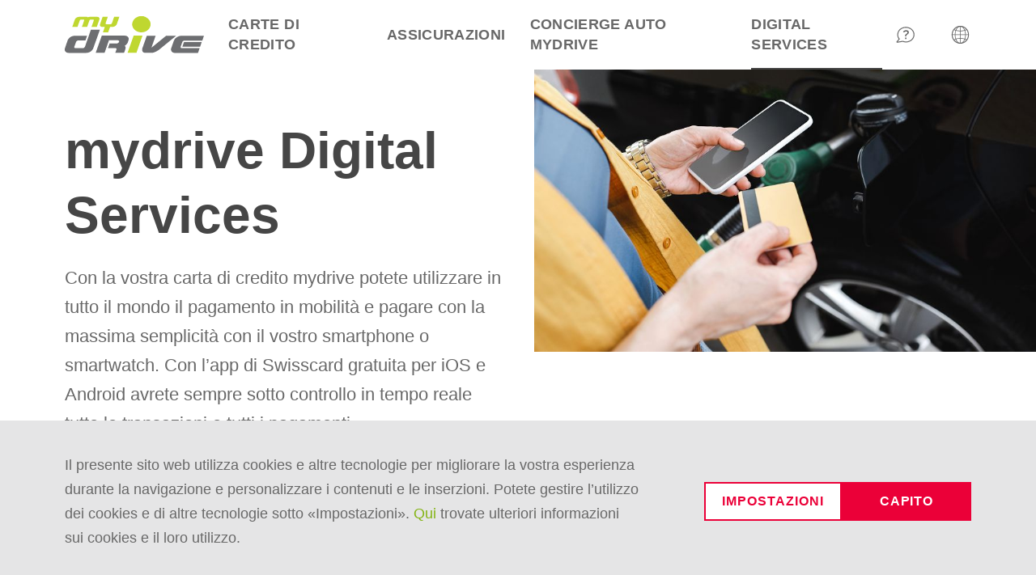

--- FILE ---
content_type: text/html;charset=UTF-8
request_url: https://www.mydrivecard.ch/it/digital-services
body_size: 18329
content:
<!DOCTYPE html>
<html lang="it" data-g-name="Page" class="c-page" data-setup='{ "authorMode": false, "theme": "mydrivecard", "privacy": ["cc1", "cc3"] }'
>
<head>
	
	<!-- htmllint ignore -->

<link rel="preconnect" href="https://use.typekit.net" crossorigin/> 
<link rel="preconnect" href="https://p.typekit.net" /> 

<link rel="dns-prefetch" href="https://use.typekit.net" crossorigin /> 
<link rel="dns-prefetch" href="https://p.typekit.net" /> 
<!-- htmllint unignore -->



<meta charset="utf-8">
<meta http-equiv="X-UA-Compatible" content="IE=edge">
<meta name="viewport" content="width=device-width, initial-scale=1">

<title>Digital Services | mydrive | Mydrive Card</title>
<meta name="description" content="Digital Services delle carte mydrive. Pagamento in mobilità con le carte mydrive e grazie all&#x27;app di Swisscard la carta sotto controllo. ">
<meta name="keywords" content="">



<meta class="elastic" name="category" content="page"/>


<meta name="application-name" content="Mydrive Card">
<meta property="og:title" content="Digital Services | mydrive | Mydrive Card"/>
<meta property="og:description" content="Digital Services delle carte mydrive. Pagamento in mobilità con le carte mydrive e grazie all&#x27;app di Swisscard la carta sotto controllo. "/>
<meta property="og:site_name" content="Mydrive Card"/>
<meta property="og:type" content="article"/>
<meta property="og:url" content="https://www.mydrivecard.ch/it/digital-services"/>
<meta property="og:image" content="https://www.mydrivecard.ch/.imaging/flex/jcr:e8b40360-ba9a-4a63-9de1-aa6989551c20/hash/5e4fdbea16be982729f4b81285bbd608/ratio/381:200/version/1628691909/width/1200/mydrive-digital-services-stagestatic.jpg"/>

<meta property="twitter:card" content="summary_large_image"/>
<meta property="twitter:title" content="Digital Services | mydrive | Mydrive Card"/>
<meta property="twitter:description" content="Digital Services delle carte mydrive. Pagamento in mobilità con le carte mydrive e grazie all&#x27;app di Swisscard la carta sotto controllo. "/>
<meta property="twitter:image" content="https://www.mydrivecard.ch/.imaging/flex/jcr:e8b40360-ba9a-4a63-9de1-aa6989551c20/hash/5e4fdbea16be982729f4b81285bbd608/ratio/381:200/version/1628691909/width/1200/mydrive-digital-services-stagestatic.jpg"/>


	<link rel="apple-touch-icon" sizes="180x180" href="/.resources/frontend/assets/mydrivecard/img/icon/apple-touch-icon~2025-12-09-06-31-36-825~cache.png">
	<link rel="icon" type="image/png" sizes="16x16" href="/.resources/frontend/assets/mydrivecard/img/icon/favicon-16x16~2025-12-09-06-31-36-825~cache.png">
	<link rel="icon" type="image/png" sizes="32x32" href="/.resources/frontend/assets/mydrivecard/img/icon/favicon-32x32~2025-12-09-06-31-36-825~cache.png">

	<link rel="manifest" crossorigin="use-credentials" href="/.resources/frontend/assets/mydrivecard/img/icon/site~2025-12-09-06-31-36-825~cache.webmanifest">
	<link rel="mask-icon" href="/.resources/frontend/assets/mydrivecard/img/icon/safari-pinned-tab~2025-12-09-06-31-36-825~cache.svg" color="#263c53">
	<link rel="shortcut icon" href="/.resources/frontend/assets/mydrivecard/img/icon/favicon~2025-12-09-06-31-36-825~cache.ico">
	<meta name="msapplication-config" content="/.resources/frontend/assets/mydrivecard/img/icon/browserconfig~2025-12-09-06-31-36-825~cache.xml">


<link rel="canonical" itemprop="url" href="https://www.mydrivecard.ch/it/digital-services" />

	<link rel="alternate" href="https://www.mydrivecard.ch/de/digital-services" hreflang="de" />

	<link rel="alternate" href="https://www.mydrivecard.ch/fr/digital-services" hreflang="fr" />

	<link rel="alternate" href="https://www.mydrivecard.ch/en/digital-services" hreflang="en" />

	<link rel="alternate" href="https://www.mydrivecard.ch/it/digital-services" hreflang="it" />



	<meta name="theme-color" content="#00147e">
<meta name="msapplication-TileColor" content="#00147e">


<link href="https://use.typekit.net/ugp4uju.css" rel="stylesheet">



<link href="/.resources/frontend/assets/mydrivecard/css/ui.rev.min~2025-12-09-06-31-36-825~cache.css" rel="stylesheet">

<!-- Piano analytics library -->
<script type="text/javascript" crossorigin="anonymous" src="https://tag.aticdn.net/piano-analytics.js"></script>
<!-- Piano analytics library -->
 
<!-- Matomo Tag Manager -->
<script>
var _mtm = window._mtm = window._mtm || [];
_mtm.push({'mtm.startTime': (new Date().getTime()), 'event': 'mtm.Start'});
var d=document, g=d.createElement('script'), s=d.getElementsByTagName('script')[0];
g.async=true; g.src='https://tag.swisscard.ch/js/container_LXOU2wHH.js'; s.parentNode.insertBefore(g,s);
</script>
<!-- End Matomo Tag Manager -->


<script>
	window._elasticSearchConfig = {
		searchApi: '/api/elastic/it/search?engine=mydrivecard-it',
		suggestionApi: '/api/elastic/it/suggestion?engine=mydrivecard-it',
	};
</script>

<script type="application/ld+json">{"@context":"http://schema.org","@type":"Article","@id":"/it/digital-services","name":"Digital Services | mydrive","url":"https://www.mydrivecard.ch/it/digital-services","image":["https://www.mydrivecard.ch/.imaging/flex/jcr:e8b40360-ba9a-4a63-9de1-aa6989551c20/hash/5e4fdbea16be982729f4b81285bbd608/ratio/381:200/version/1628691909/width/1200/mydrive-digital-services-stagestatic.jpg"],"headline":"Con la vostra carta di credito mydrive potete utilizzare in tutto il mondo il pagamento in mobilità e pagare con la massima semplicità con il vostro smartphone o smartwatch. Con l’app di Swisscard gratuita per iOS e Android avrete sempre sotto controllo in tempo reale tutte le transazioni e tutti i pagamenti.","datePublished":"2021-09-03T09:36:29.464+02:00","dateModified":"2021-09-20T09:38:42.449+02:00","author":[{"@type":"Person","name":"Mydrivecard"}],"publisher":{"@type":"Organization","name":"Mydrivecard"}}</script>

	
</head>

<body>
	


	<header>
		<div class="m-nav-a11y js-o-page__scroll-target" tabindex="0">
	<p class="m-nav-a11y__title" role="heading" aria-level="1">Vai al link di navigazione</p>
	<nav>
		<ol>
			<li class="m-nav-a11y__item">
				<a class="m-nav-a11y__link" href="#a11y-nav-main">Vai alla navigazione principale</a>
			</li>
			<li class="m-nav-a11y__item">
				<a class="m-nav-a11y__link" href="#a11y-main">Vai al contenuto principale</a>
			</li>
			<li class="m-nav-a11y__item">
				<a class="m-nav-a11y__link" href="#a11y-search">Vai alla ricerca</a>
			</li>
			<li class="m-nav-a11y__item">
				<a class="m-nav-a11y__link" href="#a11y-footer">Vai al footer</a>
			</li>
		</ol>
	</nav>
</div>

		
			<div class="m-cookie-layer" data-g-name="CookieLayer" data-mtm-container="cookieLayer">
	<div class="container">
		<div class="m-cookie-layer__inner">
			<div class="m-cookie-layer__text">
				<div class="a-text a-text--small">
	
		<p>Il presente sito web utilizza cookies e altre tecnologie per migliorare la vostra esperienza durante la navigazione e personalizzare i contenuti e le inserzioni. Potete gestire l&rsquo;utilizzo dei cookies e di altre tecnologie sotto &laquo;Impostazioni&raquo;. <a href="/it/informativa-online-sulla-protezione-dei-dati" target="_blank">Qui</a> trovate ulteriori informazioni sui cookies e il loro utilizzo.</p>

	
</div>

			</div>
			<div class="m-cookie-layer__cta-box">
				
					
					
	<a class="a-button a-button--secondary js-m-cookie-layer__manage-button"
		href="/it/informativa-online-sulla-protezione-dei-dati/consent-management"
		 target="privacy"
	>
		

		<span class="a-button__text">
			Impostazioni
		</span>
		
	</a>


				
				
				
	<button class="a-button js-m-cookie-layer__accept-button" type="small"
	>
		

		<span class="a-button__text">
			Capito
		</span>
		
	</button>


			</div>
		</div>
	</div>
</div>

		
		<div class="o-header o-header--light js-o-header" data-g-name="Header" data-header-variant="headerSmall" data-mtm-container="header">
	<p class="o-header__a11y-title" role="heading" aria-level="1">Header</p>
	<div class="o-header__wrapper">
		<div class="container">
			<div class="o-header__overlay-wrapper">
				<section
		data-g-name="Overlay"
		class="o-overlay js-o-overlay o-overlay--dropdown"
		 data-overlay-id="overlay-language"
		
		
		
		
		
		
>
	<div class="o-overlay__vertical-alignment">
		<div class="o-overlay__horizontal-alignment">
			<div class="o-overlay__wrapper js-o-overlay__wrapper">
				<div class="container">
					<div class="o-overlay__header">
						
						
							<button class="o-overlay__back js-o-overlay__back" aria-label="Indietro">
								<span class="o-overlay__close-icon">
									<svg class="a-icon" xmlns="http://www.w3.org/2000/svg">
	<use xmlns:xlink="http://www.w3.org/1999/xlink" xlink:href="/.resources/frontend/assets/mydrivecard/svg/icons~2025-12-09-06-31-36-825~cache.svg#smallArrowLeft"></use>
</svg>

								</span>
							</button>
						
						
							<div class="o-overlay__title">
								<h2 class="a-heading a-heading--type-h3 a-heading--color-3">
	
		Selezione di lingua
	
</h2>

							</div>
						
						<button class="o-overlay__close js-o-overlay__close" aria-label="Chiudi">
							<span class="o-overlay__close-icon">
								<svg class="a-icon" xmlns="http://www.w3.org/2000/svg">
	<use xmlns:xlink="http://www.w3.org/1999/xlink" xlink:href="/.resources/frontend/assets/mydrivecard/svg/icons~2025-12-09-06-31-36-825~cache.svg#close"></use>
</svg>

							</span>
						</button>
					</div>
				</div>
				<div class="o-overlay__content js-o-overlay__content">
					<div class="container">
						
							<div class="o-overlay-content">
	<div class="m-list-links m-list-links--languages m-list-links--dark">
	
	<ul class="m-list-links__list">
		
			<li class="m-list-links__item">
				
					<a class="m-list-links__link" href="/en/digital-services">English</a>
				
			</li>
		
			<li class="m-list-links__item">
				
					<a class="m-list-links__link" href="/de/digital-services">Deutsch</a>
				
			</li>
		
			<li class="m-list-links__item">
				
					<a class="m-list-links__link" href="/fr/digital-services">Français</a>
				
			</li>
		
			<li class="m-list-links__item">
				
					<span class="m-list-links__active">Italiano</span>
				
			</li>
		
	</ul>
</div>

</div>

						
					</div>
				</div>
			</div>
		</div>
	</div>
</section>

			</div>

			
				<div class="o-header-inner o-header-inner--light">
	<div class="o-header-inner__logo">
		<p class="o-header-inner__a11y-title" role="heading" aria-level="2">Logo</p>
		<div class="a-logo">
	<a class="a-logo__link" href="/it">
		<span class="a-logo__wrapper">
			<span class="a-logo__link-text">Mydrive</span>
			<img class="a-logo__img js-h-lazy-load"
				
					src="[data-uri]" data-src="/.resources/frontend/assets/mydrivecard/img/logo~2025-12-09-06-31-36-825~cache.svg"
				
			 	alt="Mydrive"
			/>
		</span>
	</a>
</div>

	</div>

	
		<div class="o-header-inner__navigation js-o-header-inner__navigation">
			<p class="o-header-inner__a11y-title" role="heading" aria-level="2">Navigazione principale</p>

			
				<nav class="m-nav-main m-nav-main--header-small js-m-nav-main"
	 id="a11y-nav-main"
	 data-g-name="NavMain"
	  data-menu-type="flyout"
>
	<p class="m-nav-main__a11y-title" role="heading" aria-level="2">Navigazione principale</p>
	<ul class="m-nav-main__items">
		
			<li class="m-nav-main__item js-m-nav-main__item">
				<a class="m-nav-main__link  js-m-nav-main__link" href="/it/carte-di-credito">
					<span class="m-nav-main__link-text">
						Carte di credito
					</span>

					
						<span class="m-nav-main__link-icon">
							<svg class="a-icon" xmlns="http://www.w3.org/2000/svg">
	<use xmlns:xlink="http://www.w3.org/1999/xlink" xlink:href="/.resources/frontend/assets/mydrivecard/svg/icons~2025-12-09-06-31-36-825~cache.svg#smallArrowRight"></use>
</svg>

						</span>
					
				</a>

				
					<div class="m-nav-main__flyout js-m-nav-main__flyout">
						<div class="m-nav-main-level js-m-nav-main-level" data-g-name="NavMainLevel" data-nav-level="2">
	<div class="m-nav-main-level__buttons">
		<button class="m-nav-main-level__back js-m-nav-main-level__back" aria-label="Indietro">
			<span class="m-nav-main-level__back">
				<svg class="a-icon" xmlns="http://www.w3.org/2000/svg">
	<use xmlns:xlink="http://www.w3.org/1999/xlink" xlink:href="/.resources/frontend/assets/mydrivecard/svg/icons~2025-12-09-06-31-36-825~cache.svg#smallArrowLeft"></use>
</svg>

			</span>
		</button>
		<button class="m-nav-main-level__close js-m-nav-main-level__close" aria-label="Chiudi">
			<span class="m-nav-main-level__close-icon">
				<svg class="a-icon" xmlns="http://www.w3.org/2000/svg">
	<use xmlns:xlink="http://www.w3.org/1999/xlink" xlink:href="/.resources/frontend/assets/mydrivecard/svg/icons~2025-12-09-06-31-36-825~cache.svg#close"></use>
</svg>

			</span>
		</button>
	</div>
	<div class="m-nav-main-level__wrapper js-m-nav-main-level__wrapper">
		<a class="m-nav-main-level__parent" href="/it/carte-di-credito">
			<span class="m-nav-main-level__link-text">
				Carte di credito
			</span>
		</a>
		<ul class="m-nav-main-level__items">
			
				<li class="m-nav-main-level__item js-m-nav-main-level__item" data-nav-level="2">
					<a class="m-nav-main-level__link m-nav-main-level__link--level-2" href="/it/carte-di-credito/mydrive-american-express-gold-credit-card">
						<span class="m-nav-main-level__link-text">
							mydrive American Express Gold
						</span>

						
					</a>

					
				</li>
			
				<li class="m-nav-main-level__item js-m-nav-main-level__item" data-nav-level="2">
					<a class="m-nav-main-level__link m-nav-main-level__link--level-2" href="/it/carte-di-credito/mydrive-world-mastercard-standard-credit-card">
						<span class="m-nav-main-level__link-text">
							mydrive World Mastercard Standard
						</span>

						
					</a>

					
				</li>
			
		</ul>
	</div>
</div>


						<button class="m-nav-main__close js-m-nav-main__close">
							<svg class="a-icon" xmlns="http://www.w3.org/2000/svg">
	<use xmlns:xlink="http://www.w3.org/1999/xlink" xlink:href="/.resources/frontend/assets/mydrivecard/svg/icons~2025-12-09-06-31-36-825~cache.svg#close"></use>
</svg>

						</button>
					</div>
				
			</li>
		
			<li class="m-nav-main__item js-m-nav-main__item">
				<a class="m-nav-main__link " href="/it/assicurazioni">
					<span class="m-nav-main__link-text">
						Assicurazioni
					</span>

					
				</a>

				
			</li>
		
			<li class="m-nav-main__item js-m-nav-main__item">
				<a class="m-nav-main__link " href="/it/concierge-auto-mydrive">
					<span class="m-nav-main__link-text">
						Concierge auto mydrive
					</span>

					
				</a>

				
			</li>
		
			<li class="m-nav-main__item js-m-nav-main__item">
				<a class="m-nav-main__link m-nav-main__link--active " href="/it/digital-services">
					<span class="m-nav-main__link-text">
						Digital Services
					</span>

					
				</a>

				
			</li>
		
	</ul>
</nav>

			
		</div>
	

	<div class="o-header-inner__nav-meta">
		<p class="o-header-inner__a11y-title" role="heading" aria-level="2">Meta Navigation</p>

		

		
			<ul class="o-header-nav-meta o-header-nav-meta--header-small" data-g-name="HeaderNavMeta">
	
		<li class="o-header-nav-meta__item o-header-nav-meta__item--hide-xs-sm">
			<a class="o-header-nav-meta__link js-o-header-nav-meta__link" data-overlay-id="overlay-help" href="#" title="Aiuto">
				<span class="o-header-nav-meta__link-text">Aiuto</span>
				<span class="o-header-nav-meta__link-icon">
					
						<svg class="a-icon" xmlns="http://www.w3.org/2000/svg">
	<use xmlns:xlink="http://www.w3.org/1999/xlink" xlink:href="/.resources/frontend/assets/mydrivecard/svg/icons~2025-12-09-06-31-36-825~cache.svg#helpAndCustomerCare"></use>
</svg>

					
				</span>
			</a>
		</li>
	
	
	
	<li class="o-header-nav-meta__item o-header-nav-meta__item--hide-xs-sm">
		<a class="o-header-nav-meta__link js-o-header-nav-meta__link" data-overlay-id="overlay-language" href="#" role="button" aria-pressed="false" title="IT">
			<span class="o-header-nav-meta__link-text">IT</span>
			<span class="o-header-nav-meta__link-icon">
				
					<svg class="a-icon" xmlns="http://www.w3.org/2000/svg">
	<use xmlns:xlink="http://www.w3.org/1999/xlink" xlink:href="/.resources/frontend/assets/mydrivecard/svg/icons~2025-12-09-06-31-36-825~cache.svg#language"></use>
</svg>

				
			</span>
		</a>
	</li>
	<li class="o-header-nav-meta__item o-header-nav-meta__item--menu">
		<a class="o-header-nav-meta__link js-o-header-nav-meta__link" data-overlay-id="overlay-menu" href="#" role="button" aria-pressed="false" >
			<span class="o-header-nav-meta__link-text">Menu</span>
			<span class="o-header-nav-meta__link-icon">
				
					<svg class="a-icon" xmlns="http://www.w3.org/2000/svg">
	<use xmlns:xlink="http://www.w3.org/1999/xlink" xlink:href="/.resources/frontend/assets/mydrivecard/svg/icons~2025-12-09-06-31-36-825~cache.svg#menu"></use>
</svg>

				
			</span>
		</a>
	</li>
</ul>

		
	</div>
</div>

			
			
			
		</div>
	</div>

	
		<section
		data-g-name="Overlay"
		class="o-overlay js-o-overlay o-overlay--menu"
		 data-overlay-id="overlay-menu"
		
		
		
		
		
		
>
	<div class="o-overlay__vertical-alignment">
		<div class="o-overlay__horizontal-alignment">
			<div class="o-overlay__wrapper js-o-overlay__wrapper">
				<div class="container">
					<div class="o-overlay__header">
						
							<a class="o-overlay__link" href="/it" aria-label="Mydrive">
								<svg class="a-icon" xmlns="http://www.w3.org/2000/svg">
	<use xmlns:xlink="http://www.w3.org/1999/xlink" xlink:href="/.resources/frontend/assets/mydrivecard/svg/icons~2025-12-09-06-31-36-825~cache.svg#home"></use>
</svg>

							</a>
						
						
						
						<button class="o-overlay__close js-o-overlay__close" aria-label="Chiudi">
							<span class="o-overlay__close-icon">
								<svg class="a-icon" xmlns="http://www.w3.org/2000/svg">
	<use xmlns:xlink="http://www.w3.org/1999/xlink" xlink:href="/.resources/frontend/assets/mydrivecard/svg/icons~2025-12-09-06-31-36-825~cache.svg#close"></use>
</svg>

							</span>
						</button>
					</div>
				</div>
				<div class="o-overlay__content js-o-overlay__content">
					<div class="container">
						
							<div class="o-overlay-content">
	<div class="js-o-overlay-content__outlet"></div>

	<div class="o-overlay-content__nav-meta">
		<ul class="m-nav-meta" data-g-name="NavMeta">
	
		<li class="m-nav-meta__item m-nav-meta__item--hide-xs">
			<a class="m-nav-meta__link js-m-nav-meta__link" data-overlay-id="overlay-help" href="/">
				<span class="m-nav-meta__link-text">Aiuto</span>
				
			</a>
		</li>
	
	
	
	
	
		<li class="m-nav-meta__item m-nav-meta__item--hide-xs-sm">
			<a class="m-nav-meta__link js-m-nav-meta__link" data-overlay-id="overlay-language" href="#" role="button" aria-pressed="false">
				<span class="m-nav-meta__link-text m-nav-meta__link-text--language-text">IT</span>
				
			</a>
		</li>
	
</ul>

	</div>
</div>

						
					</div>
				</div>
			</div>
		</div>
	</div>
</section>

	

	
		<section
		data-g-name="Overlay"
		class="o-overlay js-o-overlay o-overlay--menu"
		 data-overlay-id="overlay-help"
		 data-initial-focus="js-m-search__input"
		
		
		
		
		
>
	<div class="o-overlay__vertical-alignment">
		<div class="o-overlay__horizontal-alignment">
			<div class="o-overlay__wrapper js-o-overlay__wrapper">
				<div class="container">
					<div class="o-overlay__header">
						
						
							<button class="o-overlay__back js-o-overlay__back" aria-label="Indietro">
								<span class="o-overlay__close-icon">
									<svg class="a-icon" xmlns="http://www.w3.org/2000/svg">
	<use xmlns:xlink="http://www.w3.org/1999/xlink" xlink:href="/.resources/frontend/assets/mydrivecard/svg/icons~2025-12-09-06-31-36-825~cache.svg#smallArrowLeft"></use>
</svg>

								</span>
							</button>
						
						
							<div class="o-overlay__title">
								<h2 class="a-heading a-heading--type-h3 a-heading--color-3">
	
		Aiuto
	
</h2>

							</div>
						
						<button class="o-overlay__close js-o-overlay__close" aria-label="Chiudi">
							<span class="o-overlay__close-icon">
								<svg class="a-icon" xmlns="http://www.w3.org/2000/svg">
	<use xmlns:xlink="http://www.w3.org/1999/xlink" xlink:href="/.resources/frontend/assets/mydrivecard/svg/icons~2025-12-09-06-31-36-825~cache.svg#close"></use>
</svg>

							</span>
						</button>
					</div>
				</div>
				<div class="o-overlay__content js-o-overlay__content">
					<div class="container">
						
							<div class="o-overlay-content">
	<div class="o-overlay-content__title">
		<h3 class="a-heading a-heading--type-h4 a-heading--color-3">
	
		Centro di assistenza Mydrive Card
	
</h3>

	</div>
	<ul class="m-list-icon-links m-list-icon-links--dark" data-columns="">
	
		<li class="m-list-icon-links__item">
			<a class="m-list-icon-links__link" href="https://www.swisscard.ch/it/clienti-privati/servizi/modifica-indirizzo~mydrivecard~" target="_blank" rel="noopener noreferrer">
				
					<span class="m-list-icon-links__icon">
						
						<svg width="360" height="360" viewBox="0 0 360 360" fill="none" xmlns="http://www.w3.org/2000/svg">
<path fill-rule="evenodd" clip-rule="evenodd" d="M65.9435 75.5C59.1088 75.5 52.5 81.7659 52.5 90.6353V217.609C52.5 226.482 59.0921 232.754 65.9435 232.754H218.501C222.643 232.754 226.001 236.112 226.001 240.254C226.001 244.396 222.643 247.754 218.501 247.754H65.9435C49.7123 247.754 37.5 233.627 37.5 217.609V90.6353C37.5 74.5942 49.754 60.5 65.9435 60.5H294.057C310.258 60.5 322.5 74.5966 322.5 90.6353V217.609C322.5 233.636 310.26 247.744 294.057 247.744H276.282C272.14 247.744 268.782 244.386 268.782 240.244C268.782 236.102 272.14 232.744 276.282 232.744H294.057C300.897 232.744 307.5 226.473 307.5 217.609V90.6353C307.5 81.7635 300.899 75.5 294.057 75.5H65.9435Z" fill="currentColor"/>
<path fill-rule="evenodd" clip-rule="evenodd" d="M67.4761 109.595C67.4761 105.453 70.8339 102.095 74.9761 102.095H260.113C264.255 102.095 267.613 105.453 267.613 109.595C267.613 113.737 264.255 117.095 260.113 117.095H74.9761C70.8339 117.095 67.4761 113.737 67.4761 109.595Z" fill="currentColor"/>
<path fill-rule="evenodd" clip-rule="evenodd" d="M67.4761 148.011C67.4761 143.869 70.8339 140.511 74.9761 140.511H186.791C190.934 140.511 194.291 143.869 194.291 148.011C194.291 152.153 190.934 155.511 186.791 155.511H74.9761C70.8339 155.511 67.4761 152.153 67.4761 148.011Z" fill="currentColor"/>
<path fill-rule="evenodd" clip-rule="evenodd" d="M67.4761 186.427C67.4761 182.285 70.8339 178.927 74.9761 178.927H157.457C161.599 178.927 164.957 182.285 164.957 186.427C164.957 190.569 161.599 193.927 157.457 193.927H74.9761C70.8339 193.927 67.4761 190.569 67.4761 186.427Z" fill="currentColor"/>
<path fill-rule="evenodd" clip-rule="evenodd" d="M234.742 144.498C238.912 143.041 244.811 141.5 251.261 141.5C256.737 141.5 263.482 142.63 269.803 146.764C276.014 150.826 281.157 157.361 284.388 166.968C287.658 172.217 297.006 189.917 289.508 211.464C290.184 213.622 290.893 216.505 291.113 219.681C291.455 224.605 290.665 231.192 285.671 236.584C284.624 237.716 283.345 238.93 282.269 239.951C281.863 240.336 281.487 240.693 281.162 241.009C279.792 242.34 278.644 243.563 277.668 244.93C275.882 247.431 274.262 250.976 274.262 257.28C274.262 263.953 277.173 267.872 278.684 269.123C280.934 270.977 284.505 272.871 289.579 275.404C289.983 275.606 290.394 275.811 290.812 276.019C295.321 278.264 300.594 280.89 305.551 284.068C316.522 291.102 327.5 301.869 327.5 320C327.5 324.142 324.142 327.5 320 327.5C315.858 327.5 312.5 324.142 312.5 320C312.5 309.272 306.497 302.493 297.455 296.696C293.216 293.978 288.653 291.703 284.027 289.398C283.645 289.207 283.261 289.016 282.878 288.824C278.175 286.476 272.954 283.84 269.138 280.693L269.133 280.689C264.094 276.526 259.262 268.328 259.262 257.28C259.262 247.933 261.811 241.324 265.46 236.213C267.202 233.773 269.088 231.826 270.708 230.252C271.345 229.632 271.89 229.116 272.376 228.656C273.263 227.815 273.955 227.16 274.661 226.396L274.666 226.39C275.793 225.174 276.333 223.37 276.149 220.72C275.965 218.061 275.095 215.517 274.54 214.093C273.84 212.299 273.857 210.304 274.588 208.522C281.619 191.374 273.113 177.069 271.314 174.366C270.923 173.78 270.618 173.141 270.405 172.47C268.081 165.112 264.696 161.347 261.592 159.318C258.39 157.223 254.753 156.5 251.261 156.5C247.079 156.5 242.935 157.525 239.688 158.659C238.096 159.215 236.796 159.771 235.912 160.179C235.471 160.383 235.142 160.547 234.942 160.649C234.882 160.681 234.836 160.704 234.806 160.72C234.567 160.859 234.32 160.984 234.066 161.096C225.917 164.681 220.772 170.141 218.142 177.304C213.636 189.677 217.737 203.952 219.458 208.787C220.052 210.457 220.036 212.284 219.412 213.943C217.491 219.047 217.448 221.861 217.702 223.378C217.929 224.736 218.504 225.794 219.713 227.293C219.754 227.334 219.883 227.464 220.158 227.734L220.176 227.753C220.596 228.165 221.196 228.755 221.879 229.471C223.274 230.934 225.048 232.954 226.803 235.533C230.33 240.717 233.781 248.17 234.008 257.867L234.008 257.878C234.242 268.488 230.105 275.702 224.244 280.354C219.401 284.197 213.632 286.005 210.325 287.042C210.011 287.14 209.72 287.232 209.453 287.317C200.154 290.318 184.303 300.819 181.425 321.001C180.84 325.102 177.042 327.952 172.941 327.367C168.841 326.783 165.99 322.985 166.575 318.884C170.522 291.204 192.09 277.158 204.85 273.041L204.859 273.038C205.081 272.967 205.301 272.897 205.519 272.827C209.146 271.666 212.353 270.64 214.919 268.604C217.085 266.885 219.141 264.152 219.012 258.213C218.766 247.786 213.137 242.037 209.845 238.675C209.18 237.996 208.611 237.414 208.2 236.911C206.174 234.431 203.759 230.943 202.908 225.853C202.186 221.542 202.694 216.76 204.47 211.242C202.18 203.879 198.415 187.624 204.052 172.159L204.057 172.144C208.18 160.906 216.34 152.597 227.697 147.512C227.814 147.449 227.946 147.38 228.09 147.306C228.473 147.109 228.987 146.855 229.617 146.564C230.873 145.983 232.625 145.237 234.742 144.498Z" fill="currentColor"/>
</svg>

					</span>
				
				<span class="m-list-icon-links__text">
					Cambiamento di indirizzo
				</span>
				<span class="m-list-icon-links__icon m-list-icon-links__icon--right">
					<svg class="a-icon" xmlns="http://www.w3.org/2000/svg">
	<use xmlns:xlink="http://www.w3.org/1999/xlink" xlink:href="/.resources/frontend/assets/mydrivecard/svg/icons~2025-12-09-06-31-36-825~cache.svg#arrowRight"></use>
</svg>

				</span>
			</a>
		</li>
	
		<li class="m-list-icon-links__item">
			<a class="m-list-icon-links__link" href="https://www.swisscard.ch/it/clienti-privati/servizi/blocco-carta-di-credito~mydrivecard~" target="_blank" rel="noopener noreferrer">
				
					<span class="m-list-icon-links__icon">
						
						<svg width="360" height="360" viewBox="0 0 360 360" fill="none" xmlns="http://www.w3.org/2000/svg">
<path fill-rule="evenodd" clip-rule="evenodd" d="M33 150C33 144.477 37.4772 140 43 140H318.842C324.365 140 328.842 144.477 328.842 150C328.842 155.523 324.365 160 318.842 160H43C37.4772 160 33 155.523 33 150Z" fill="currentColor"/>
<path fill-rule="evenodd" clip-rule="evenodd" d="M62.5556 88.5C53.1942 88.5 45.5 96.1686 45.5 105.759V256.241C45.5 265.831 53.1941 273.5 62.5556 273.5H199.35L195.547 280.087C194.04 282.706 192.996 285.552 192.448 288.5H62.5556C44.7937 288.5 30.5 273.999 30.5 256.241V105.759C30.5 88.001 44.7937 73.5 62.5556 73.5H298.444C316.206 73.5 330.5 88.001 330.5 105.759V256.241C330.5 257.496 330.429 258.735 330.29 259.953L315.5 234.366V105.759C315.5 96.1686 307.806 88.5 298.444 88.5H62.5556Z" fill="currentColor"/>
<path fill-rule="evenodd" clip-rule="evenodd" d="M245.657 193.293L195.547 280.087C193.22 284.133 191.997 288.719 192 293.387C192.003 298.054 193.234 302.639 195.567 306.681C197.9 310.724 201.255 314.082 205.295 316.419C209.335 318.757 213.918 319.992 218.586 320H318.758C323.44 320.015 328.043 318.795 332.103 316.463C336.164 314.132 339.538 310.771 341.885 306.72C344.233 302.669 345.471 298.07 345.474 293.388C345.478 288.706 344.247 284.105 341.906 280.051L291.759 193.293C289.42 189.25 286.059 185.894 282.013 183.561C277.967 181.228 273.379 180 268.708 180C264.038 180 259.45 181.228 255.404 183.561C251.358 185.894 247.997 189.25 245.657 193.293ZM277.09 293.983C277.09 289.287 273.283 285.479 268.586 285.479C263.89 285.479 260.082 289.287 260.082 293.983C260.082 298.68 263.89 302.487 268.586 302.487C273.283 302.487 277.09 298.68 277.09 293.983ZM275.712 207.808C275.712 203.942 272.578 200.808 268.712 200.808C264.846 200.808 261.712 203.942 261.712 207.808V260.44C261.712 264.306 264.846 267.44 268.712 267.44C272.578 267.44 275.712 264.306 275.712 260.44V207.808Z" fill="currentColor"/>
</svg>

					</span>
				
				<span class="m-list-icon-links__text">
					Blocco della carta di credito
				</span>
				<span class="m-list-icon-links__icon m-list-icon-links__icon--right">
					<svg class="a-icon" xmlns="http://www.w3.org/2000/svg">
	<use xmlns:xlink="http://www.w3.org/1999/xlink" xlink:href="/.resources/frontend/assets/mydrivecard/svg/icons~2025-12-09-06-31-36-825~cache.svg#arrowRight"></use>
</svg>

				</span>
			</a>
		</li>
	
		<li class="m-list-icon-links__item">
			<a class="m-list-icon-links__link" href="https://www.swisscard.ch/it/clienti-privati/servizi/contestazione~mydrivecard~" target="_blank" rel="noopener noreferrer">
				
					<span class="m-list-icon-links__icon">
						
						<svg width="360" height="360" viewBox="0 0 360 360" fill="none" xmlns="http://www.w3.org/2000/svg">
<path fill-rule="evenodd" clip-rule="evenodd" d="M330 267C330 307.317 297.317 340 257 340C216.683 340 184 307.317 184 267C184 226.683 216.683 194 257 194C297.317 194 330 226.683 330 267ZM215 291.179V242.109C215 229.899 224.899 220 237.109 220H277.875C290.086 220 299.985 229.899 299.985 242.109V291.179C299.985 303.39 290.086 313.288 277.875 313.288H237.109C224.899 313.288 215 303.39 215 291.179ZM289.985 251H225V291.179C225 297.867 230.422 303.288 237.109 303.288H277.875C284.563 303.288 289.985 297.867 289.985 291.179V251ZM277.875 230C284.189 230 289.374 234.832 289.935 241H225.05C225.61 234.832 230.796 230 237.109 230H277.875ZM279.639 266.003C281.297 263.794 280.851 260.66 278.643 259.002C276.435 257.344 273.301 257.789 271.643 259.997L253.868 283.666L241.999 267.847C240.342 265.638 237.208 265.191 234.999 266.848C232.79 268.505 232.343 271.639 234.001 273.848L249.867 294.995C250.811 296.254 252.292 296.994 253.865 296.995C255.438 296.995 256.92 296.255 257.864 294.997L279.639 266.003Z" fill="currentColor"/>
<path fill-rule="evenodd" clip-rule="evenodd" d="M115.826 93.924C115.826 89.7819 119.184 86.424 123.326 86.424H236.731C240.873 86.424 244.231 89.7819 244.231 93.924C244.231 98.0662 240.873 101.424 236.731 101.424H123.326C119.184 101.424 115.826 98.0662 115.826 93.924Z" fill="currentColor"/>
<path fill-rule="evenodd" clip-rule="evenodd" d="M115.826 140.465C115.826 136.322 119.184 132.965 123.326 132.965H236.731C240.873 132.965 244.231 136.322 244.231 140.465C244.231 144.607 240.873 147.965 236.731 147.965H123.326C119.184 147.965 115.826 144.607 115.826 140.465Z" fill="currentColor"/>
<path fill-rule="evenodd" clip-rule="evenodd" d="M115.826 186.994C115.826 182.852 119.184 179.494 123.326 179.494H164.661C168.803 179.494 172.161 182.852 172.161 186.994C172.161 191.136 168.803 194.494 164.661 194.494H123.326C119.184 194.494 115.826 191.136 115.826 186.994Z" fill="currentColor"/>
<path fill-rule="evenodd" clip-rule="evenodd" d="M201.566 314.5C206.616 320.388 212.589 325.463 219.26 329.5H108.22C97.4572 329.5 87.1124 325.291 79.4674 317.762C71.8185 310.229 67.5 299.988 67.5 289.285V69.7148C67.5 59.0118 71.8185 48.7707 79.4674 41.2382C87.1124 33.7094 97.4572 29.5 108.22 29.5H251.78C262.543 29.5 272.888 33.7094 280.533 41.2382C288.181 48.7707 292.5 59.0118 292.5 69.7148V203.198C287.796 200.575 282.771 198.457 277.5 196.918V69.7148C277.5 63.0648 274.819 56.6636 270.008 51.9257C265.193 47.184 258.638 44.5 251.78 44.5H108.22C101.362 44.5 94.8073 47.184 89.9924 51.9257C85.1814 56.6636 82.5 63.0648 82.5 69.7148V289.285C82.5 295.935 85.1814 302.336 89.9924 307.074C94.8074 311.816 101.362 314.5 108.22 314.5L201.566 314.5ZM123.326 86.424C119.184 86.424 115.826 89.7819 115.826 93.924C115.826 98.0662 119.184 101.424 123.326 101.424H236.731C240.873 101.424 244.231 98.0662 244.231 93.924C244.231 89.7819 240.873 86.424 236.731 86.424H123.326ZM123.326 132.965C119.184 132.965 115.826 136.322 115.826 140.465C115.826 144.607 119.184 147.965 123.326 147.965H236.731C240.873 147.965 244.231 144.607 244.231 140.465C244.231 136.322 240.873 132.965 236.731 132.965H123.326ZM123.326 179.494C119.184 179.494 115.826 182.852 115.826 186.994C115.826 191.136 119.184 194.494 123.326 194.494H164.661C168.803 194.494 172.161 191.136 172.161 186.994C172.161 182.852 168.803 179.494 164.661 179.494H123.326Z" fill="currentColor"/>
<path fill-rule="evenodd" clip-rule="evenodd" d="M89.9924 51.9257C94.8073 47.184 101.362 44.5 108.22 44.5H251.78C258.638 44.5 265.193 47.184 270.008 51.9257C274.819 56.6636 277.5 63.0648 277.5 69.7148V196.918C282.771 198.457 287.796 200.575 292.5 203.198V69.7148C292.5 59.0118 288.181 48.7707 280.533 41.2382C272.888 33.7094 262.543 29.5 251.78 29.5H108.22C97.4572 29.5 87.1124 33.7094 79.4674 41.2382C71.8185 48.7707 67.5 59.0118 67.5 69.7148V289.285C67.5 299.988 71.8185 310.229 79.4674 317.762C87.1124 325.291 97.4572 329.5 108.22 329.5H219.26C212.589 325.463 206.616 320.388 201.566 314.5L108.22 314.5C101.362 314.5 94.8074 311.816 89.9924 307.074C85.1814 302.336 82.5 295.935 82.5 289.285V69.7148C82.5 63.0648 85.1814 56.6636 89.9924 51.9257Z" fill="currentColor"/>
</svg>

					</span>
				
				<span class="m-list-icon-links__text">
					Contestazione di transazioni
				</span>
				<span class="m-list-icon-links__icon m-list-icon-links__icon--right">
					<svg class="a-icon" xmlns="http://www.w3.org/2000/svg">
	<use xmlns:xlink="http://www.w3.org/1999/xlink" xlink:href="/.resources/frontend/assets/mydrivecard/svg/icons~2025-12-09-06-31-36-825~cache.svg#arrowRight"></use>
</svg>

				</span>
			</a>
		</li>
	
		<li class="m-list-icon-links__item">
			<a class="m-list-icon-links__link" href="https://www.swisscard.ch/it/clienti-privati/servizi/mydrive" target="_blank" rel="noopener noreferrer">
				
					<span class="m-list-icon-links__icon">
						
						<svg width="360" height="360" viewBox="0 0 360 360" fill="none" xmlns="http://www.w3.org/2000/svg">
<path d="M180 210C196.569 210 210 196.569 210 180C210 163.431 196.569 150 180 150C163.431 150 150 163.431 150 180C150 196.569 163.431 210 180 210Z" fill="currentColor"/>
<path d="M60 210C76.5685 210 90 196.569 90 180C90 163.431 76.5685 150 60 150C43.4315 150 30 163.431 30 180C30 196.569 43.4315 210 60 210Z" fill="currentColor"/>
<path d="M300 210C316.569 210 330 196.569 330 180C330 163.431 316.569 150 300 150C283.431 150 270 163.431 270 180C270 196.569 283.431 210 300 210Z" fill="currentColor"/>
</svg>

					</span>
				
				<span class="m-list-icon-links__text">
					Tutte le questioni
				</span>
				<span class="m-list-icon-links__icon m-list-icon-links__icon--right">
					<svg class="a-icon" xmlns="http://www.w3.org/2000/svg">
	<use xmlns:xlink="http://www.w3.org/1999/xlink" xlink:href="/.resources/frontend/assets/mydrivecard/svg/icons~2025-12-09-06-31-36-825~cache.svg#arrowRight"></use>
</svg>

				</span>
			</a>
		</li>
	
</ul>

</div>

						
					</div>
				</div>
			</div>
		</div>
	</div>
</section>

	
	
		<section
		data-g-name="Overlay"
		class="o-overlay js-o-overlay o-overlay--menu"
		 data-overlay-id="overlay-search"
		 data-initial-focus="js-m-search__input"
		
		 data-event-close="gOverlayCloseEvent"
		
		
		
>
	<div class="o-overlay__vertical-alignment">
		<div class="o-overlay__horizontal-alignment">
			<div class="o-overlay__wrapper js-o-overlay__wrapper">
				<div class="container">
					<div class="o-overlay__header">
						
						
							<button class="o-overlay__back js-o-overlay__back" aria-label="Indietro">
								<span class="o-overlay__close-icon">
									<svg class="a-icon" xmlns="http://www.w3.org/2000/svg">
	<use xmlns:xlink="http://www.w3.org/1999/xlink" xlink:href="/.resources/frontend/assets/mydrivecard/svg/icons~2025-12-09-06-31-36-825~cache.svg#smallArrowLeft"></use>
</svg>

								</span>
							</button>
						
						
						<button class="o-overlay__close js-o-overlay__close" aria-label="Chiudi">
							<span class="o-overlay__close-icon">
								<svg class="a-icon" xmlns="http://www.w3.org/2000/svg">
	<use xmlns:xlink="http://www.w3.org/1999/xlink" xlink:href="/.resources/frontend/assets/mydrivecard/svg/icons~2025-12-09-06-31-36-825~cache.svg#close"></use>
</svg>

							</span>
						</button>
					</div>
				</div>
				<div class="o-overlay__content js-o-overlay__content">
					<div class="container">
						
							<div class="o-overlay-content">
	<div class="row">
		<div class="col-md-6 offset-md-3">
			<div class="m-search m-search--dark js-m-search">
	<form class="m-search__form js-m-search__form" action="/it/risultati-della-ricerca" method="GET" autocomplete="off" novalidate>
		<label class="m-search__label" for="m-search-input"></label>
		<input id="m-search-input" name="query" type="search" class="m-search__input js-m-search__input" placeholder="" value="" required/>
		<button class="m-search__submit" type="submit">
			<span class="m-search__submit-text"></span>
			<span class="m-search__submit-icon">
				<svg class="a-icon" xmlns="http://www.w3.org/2000/svg">
	<use xmlns:xlink="http://www.w3.org/1999/xlink" xlink:href="/.resources/frontend/assets/mydrivecard/svg/icons~2025-12-09-06-31-36-825~cache.svg#search"></use>
</svg>

			</span>
		</button>
	</form>
	<div class="m-search__suggest js-m-search__suggest"></div>
</div>

		</div>
	</div>
</div>

						
					</div>
				</div>
			</div>
		</div>
	</div>
</section>

	
	
		<section
		data-g-name="Overlay"
		class="o-overlay js-o-overlay o-overlay--menu"
		 data-overlay-id="overlay-login"
		
		
		
		
		
		
>
	<div class="o-overlay__vertical-alignment">
		<div class="o-overlay__horizontal-alignment">
			<div class="o-overlay__wrapper js-o-overlay__wrapper">
				<div class="container">
					<div class="o-overlay__header">
						
						
							<button class="o-overlay__back js-o-overlay__back" aria-label="Indietro">
								<span class="o-overlay__close-icon">
									<svg class="a-icon" xmlns="http://www.w3.org/2000/svg">
	<use xmlns:xlink="http://www.w3.org/1999/xlink" xlink:href="/.resources/frontend/assets/mydrivecard/svg/icons~2025-12-09-06-31-36-825~cache.svg#smallArrowLeft"></use>
</svg>

								</span>
							</button>
						
						
						<button class="o-overlay__close js-o-overlay__close" aria-label="Chiudi">
							<span class="o-overlay__close-icon">
								<svg class="a-icon" xmlns="http://www.w3.org/2000/svg">
	<use xmlns:xlink="http://www.w3.org/1999/xlink" xlink:href="/.resources/frontend/assets/mydrivecard/svg/icons~2025-12-09-06-31-36-825~cache.svg#close"></use>
</svg>

							</span>
						</button>
					</div>
				</div>
				<div class="o-overlay__content js-o-overlay__content">
					<div class="container">
						
							<div class="o-overlay-content">
	<div class="row flex-row-reverse">
		
	</div>
</div>

						
					</div>
				</div>
			</div>
		</div>
	</div>
</section>

	
</div>

	</header>

	<main id="a11y-main">
		<section class="c-page__stage">
			
	<div class="cms-stage" data-mtm-container="stage">
	<div class="container">
		<div class="row">
			<div class="col-12 col-sm-6">
				<div class="cms-stage__heading">
					<h1 class="a-heading a-heading--type-h1 a-heading--color-2">
	
		mydrive Digital Services
	
</h1>

				</div>
				
					<div class="cms-stage__text">
						
						<div class="a-text"><p>Con la vostra carta di credito mydrive potete utilizzare in tutto il mondo il pagamento in mobilità e pagare con la massima semplicità con il vostro smartphone o smartwatch. Con l’app di Swisscard gratuita per iOS e Android avrete sempre sotto controllo in tempo reale tutte le transazioni e tutti i pagamenti.</p></div>
					</div>
				
			</div>
			
				<div class="col-12 col-sm-6 order-first order-sm-last">
					<div class="cms-stage__image">
						<div class="a-img" data-ratio="16_9" data-g-name="Img">
	<img class="a-img__image js-a-img__image js-h-lazy-load"
		data-sizes="auto"
		src="/.imaging/flex/jcr:e8b40360-ba9a-4a63-9de1-aa6989551c20/hash/91dda34c70895845fc6887740bda25be/ratio/16:9/version/1628691909/width/560/mydrive-digital-services-stagestatic.jpg"
		srcset="[data-uri]"
		data-srcset="/.imaging/flex/jcr:e8b40360-ba9a-4a63-9de1-aa6989551c20/hash/91dda34c70895845fc6887740bda25be/ratio/16:9/version/1628691909/width/560/mydrive-digital-services-stagestatic.jpg 560w, /.imaging/flex/jcr:e8b40360-ba9a-4a63-9de1-aa6989551c20/hash/970aa68d1c1cf4ee0421aca7b1108811/ratio/16:9/version/1628691909/width/860/mydrive-digital-services-stagestatic.jpg 860w, /.imaging/flex/jcr:e8b40360-ba9a-4a63-9de1-aa6989551c20/hash/07abad9266f5b4fcd16f61d8a3494b6c/ratio/16:9/version/1628691909/width/1104/mydrive-digital-services-stagestatic.jpg 1104w, /.imaging/flex/jcr:e8b40360-ba9a-4a63-9de1-aa6989551c20/hash/2f04d92b19cfdb42115389e59fa077cb/ratio/16:9/version/1628691909/width/1120/mydrive-digital-services-stagestatic.jpg 1120w, /.imaging/flex/jcr:e8b40360-ba9a-4a63-9de1-aa6989551c20/hash/17acd1292844c9f636f229ac5d70e5e5/ratio/16:9/version/1628691909/width/1520/mydrive-digital-services-stagestatic.jpg 1520w, /.imaging/flex/jcr:e8b40360-ba9a-4a63-9de1-aa6989551c20/hash/05bd3556b5ea05f521af60d985558db0/ratio/16:9/version/1628691909/width/1720/mydrive-digital-services-stagestatic.jpg 1720w, /.imaging/flex/jcr:e8b40360-ba9a-4a63-9de1-aa6989551c20/hash/fe975e91f9b5b0f6e2a66565a2835001/ratio/16:9/version/1628691909/width/2208/mydrive-digital-services-stagestatic.jpg 2208w, /.imaging/flex/jcr:e8b40360-ba9a-4a63-9de1-aa6989551c20/hash/d6456981991c9cdc74c3dd361fa8102b/ratio/16:9/version/1628691909/width/3040/mydrive-digital-services-stagestatic.jpg 3040w"
		alt="mydrive-digital-services-stagestatic"/>
	
	
		<img class="a-img__preview" src="/.imaging/flex/jcr:e8b40360-ba9a-4a63-9de1-aa6989551c20/hash/6b77bfa38c4b63ba58df8a85f6bdc93e/ratio/16:9/version/1628691909/width/16/mydrive-digital-services-stagestatic.jpg" alt="mydrive-digital-services-stagestatic" aria-hidden="true"/>
	
</div>

	


					</div>
				</div>
			
		</div>
	</div>
</div>



		</section>

		

		

		
	<div class="cms-teaser-row" data-mtm-container="teaserRow">
	<div class="container">
		<div class="o-teaser-list" data-teaser-per-row="4">
	
		<span class="o-teaser-list__kicker">mydrive</span>
	
	
		<div class="o-teaser-list__title">
			<h2 class="a-heading a-heading--type-h2 a-heading--color-1">
	
		Mobile Payment
	
</h2>

		</div>
	
	<div class="o-teaser-list__teasers">
	
		<div class="o-teaser-list__teaser">
			<div class="o-teaser-list-teaser o-teaser-list-teaser--transparent">

	
		<div class="o-teaser-list-teaser__image o-teaser-list-teaser__image--with-link">
			<div class="a-img" data-ratio="16_9" data-g-name="Img">
	<img class="a-img__image js-a-img__image js-h-lazy-load"
		data-sizes="auto"
		src="/.imaging/flex/jcr:330a1597-4a13-422f-adfd-541d5335c7bb/hash/74935e6a1c59f7d8df9676379a0cb0ae/ratio/16:9/version/1659453951/width/272/swisscard-apple-pay-product-stagestatic.png"
		srcset="[data-uri]"
		data-srcset="/.imaging/flex/jcr:330a1597-4a13-422f-adfd-541d5335c7bb/hash/74935e6a1c59f7d8df9676379a0cb0ae/ratio/16:9/version/1659453951/width/272/swisscard-apple-pay-product-stagestatic.png 272w, /.imaging/flex/jcr:330a1597-4a13-422f-adfd-541d5335c7bb/hash/6a1919e6d996c1915ec2e534986c263e/ratio/16:9/version/1659453951/width/290/swisscard-apple-pay-product-stagestatic.png 290w, /.imaging/flex/jcr:330a1597-4a13-422f-adfd-541d5335c7bb/hash/27d3162ebd7121604abc9feea1f323fe/ratio/16:9/version/1659453951/width/350/swisscard-apple-pay-product-stagestatic.png 350w, /.imaging/flex/jcr:330a1597-4a13-422f-adfd-541d5335c7bb/hash/7671a82be230dc11083ca37331a8f328/ratio/16:9/version/1659453951/width/376/swisscard-apple-pay-product-stagestatic.png 376w, /.imaging/flex/jcr:330a1597-4a13-422f-adfd-541d5335c7bb/hash/6e6c445d510b148da5b0e312b570232e/ratio/16:9/version/1659453951/width/400/swisscard-apple-pay-product-stagestatic.png 400w, /.imaging/flex/jcr:330a1597-4a13-422f-adfd-541d5335c7bb/hash/b9114bd3f5d5b6770ac8f82ee4820f66/ratio/16:9/version/1659453951/width/432/swisscard-apple-pay-product-stagestatic.png 432w, /.imaging/flex/jcr:330a1597-4a13-422f-adfd-541d5335c7bb/hash/c30a832556af638f1abec992bb65b1cd/ratio/16:9/version/1659453951/width/480/swisscard-apple-pay-product-stagestatic.png 480w, /.imaging/flex/jcr:330a1597-4a13-422f-adfd-541d5335c7bb/hash/5b5a4734148879c05d0c0477dd31b21c/ratio/16:9/version/1659453951/width/544/swisscard-apple-pay-product-stagestatic.png 544w, /.imaging/flex/jcr:330a1597-4a13-422f-adfd-541d5335c7bb/hash/ae8d28c70cd2e4a16dbcfea209480348/ratio/16:9/version/1659453951/width/580/swisscard-apple-pay-product-stagestatic.png 580w, /.imaging/flex/jcr:330a1597-4a13-422f-adfd-541d5335c7bb/hash/148a3bf1741229fbaad367d3a63e8533/ratio/16:9/version/1659453951/width/670/swisscard-apple-pay-product-stagestatic.png 670w, /.imaging/flex/jcr:330a1597-4a13-422f-adfd-541d5335c7bb/hash/019ea121ad387042a3e61600449fe10f/ratio/16:9/version/1659453951/width/700/swisscard-apple-pay-product-stagestatic.png 700w, /.imaging/flex/jcr:330a1597-4a13-422f-adfd-541d5335c7bb/hash/b0ef9cfa6eba0b0ea4acd8832233ab9f/ratio/16:9/version/1659453951/width/752/swisscard-apple-pay-product-stagestatic.png 752w, /.imaging/flex/jcr:330a1597-4a13-422f-adfd-541d5335c7bb/hash/d19ae46d5449890b47e1e2d488e261c8/ratio/16:9/version/1659453951/width/800/swisscard-apple-pay-product-stagestatic.png 800w, /.imaging/flex/jcr:330a1597-4a13-422f-adfd-541d5335c7bb/hash/5137653a4a9aef2996a8be0821776c31/ratio/16:9/version/1659453951/width/960/swisscard-apple-pay-product-stagestatic.png 960w"
		alt="swisscard-apple-pay-product-stagestatic"/>
	
	
		<img class="a-img__preview" src="/.imaging/flex/jcr:330a1597-4a13-422f-adfd-541d5335c7bb/hash/2a09a762c704f60535842543d97160fb/ratio/16:9/version/1659453951/width/16/swisscard-apple-pay-product-stagestatic.png" alt="swisscard-apple-pay-product-stagestatic" aria-hidden="true"/>
	
</div>



			
				<a href="https://www.swisscard.ch/it/clienti-privati/servizi-delle-carte-di-credito/digital-services/pagamento-in-mobilita/apple-pay" class="o-teaser-list-teaser__link" tabindex="-1" aria-hidden="true">
					<span class="o-teaser-list-teaser__link-text">
						Apple Pay
					</span>
				</a>
			
		</div>
	

	<div class="o-teaser-list-teaser__heading">
		
			<h3 class="a-heading a-heading--type-h5 a-heading--color-1">
	
		Apple Pay
	
</h3>

		
	</div>

	<div class="o-teaser-list-teaser__text">
		<div class="a-text a-text--small">
	
		<p>Pagate i vostri acquisti quotidiani o l&rsquo;ordine effettuato online con il vostro iPhone o il vostro Apple Watch in modo facile, rapido e sicuro. Attivate la vostra carta di credito per Apple Pay direttamente sul vostro iPhone o Apple Watch e in futuro pagate in mobilit&agrave; in modo facile e sicuro.</p>

	
</div>

	</div>

	
		<div class="o-teaser-list-teaser__cta-wrapper">
			
				
					
					
					
						<div class="o-teaser-list-teaser__cta">
							<a class="a-link" href="https://www.swisscard.ch/it/clienti-privati/servizi-delle-carte-di-credito/digital-services/pagamento-in-mobilita/apple-pay">
								<span class="a-link__text">Apple Pay</span>
								<span class="a-link__icon">
									<svg class="a-icon" xmlns="http://www.w3.org/2000/svg">
	<use xmlns:xlink="http://www.w3.org/1999/xlink" xlink:href="/.resources/frontend/assets/mydrivecard/svg/icons~2025-12-09-06-31-36-825~cache.svg#arrowRight"></use>
</svg>

								</span>
							</a>
						</div>
					
				
			

			
			
			
		</div>
	
</div>

		</div>
	
		<div class="o-teaser-list__teaser">
			<div class="o-teaser-list-teaser o-teaser-list-teaser--transparent">

	
		<div class="o-teaser-list-teaser__image o-teaser-list-teaser__image--with-link">
			<div class="a-img" data-ratio="16_9" data-g-name="Img">
	<img class="a-img__image js-a-img__image js-h-lazy-load"
		data-sizes="auto"
		src="/.imaging/flex/jcr:e00bd175-7f3e-4fe4-9963-a70ecb37daa0/hash/87ff841976131ef433a4f5e87200de83/ratio/16:9/version/1597730093/width/272/Samsung_Pay_16-9.jpg"
		srcset="[data-uri]"
		data-srcset="/.imaging/flex/jcr:e00bd175-7f3e-4fe4-9963-a70ecb37daa0/hash/87ff841976131ef433a4f5e87200de83/ratio/16:9/version/1597730093/width/272/Samsung_Pay_16-9.jpg 272w, /.imaging/flex/jcr:e00bd175-7f3e-4fe4-9963-a70ecb37daa0/hash/68a3ed5c675be3d02431b1001f27790f/ratio/16:9/version/1597730093/width/290/Samsung_Pay_16-9.jpg 290w, /.imaging/flex/jcr:e00bd175-7f3e-4fe4-9963-a70ecb37daa0/hash/8bcf06279214b60f8419945219afe68d/ratio/16:9/version/1597730093/width/350/Samsung_Pay_16-9.jpg 350w, /.imaging/flex/jcr:e00bd175-7f3e-4fe4-9963-a70ecb37daa0/hash/be61315206bdd0807449406219dd6c76/ratio/16:9/version/1597730093/width/376/Samsung_Pay_16-9.jpg 376w, /.imaging/flex/jcr:e00bd175-7f3e-4fe4-9963-a70ecb37daa0/hash/a99e7fd05a6ffbd5184a024009065e6a/ratio/16:9/version/1597730093/width/400/Samsung_Pay_16-9.jpg 400w, /.imaging/flex/jcr:e00bd175-7f3e-4fe4-9963-a70ecb37daa0/hash/97b1496f4dd75af5ec4d858743d36982/ratio/16:9/version/1597730093/width/432/Samsung_Pay_16-9.jpg 432w, /.imaging/flex/jcr:e00bd175-7f3e-4fe4-9963-a70ecb37daa0/hash/f7d8a0dcb7657a406ae714b3a7553c91/ratio/16:9/version/1597730093/width/480/Samsung_Pay_16-9.jpg 480w, /.imaging/flex/jcr:e00bd175-7f3e-4fe4-9963-a70ecb37daa0/hash/a83bf28432c433b31fdca4d5f49227fa/ratio/16:9/version/1597730093/width/544/Samsung_Pay_16-9.jpg 544w, /.imaging/flex/jcr:e00bd175-7f3e-4fe4-9963-a70ecb37daa0/hash/5ed550d529ce458d94d1f0330ab84da0/ratio/16:9/version/1597730093/width/580/Samsung_Pay_16-9.jpg 580w, /.imaging/flex/jcr:e00bd175-7f3e-4fe4-9963-a70ecb37daa0/hash/537aa03e52704e4352370354a978369f/ratio/16:9/version/1597730093/width/670/Samsung_Pay_16-9.jpg 670w, /.imaging/flex/jcr:e00bd175-7f3e-4fe4-9963-a70ecb37daa0/hash/4efd95ac747b545e78c09e3f6a23c7cf/ratio/16:9/version/1597730093/width/700/Samsung_Pay_16-9.jpg 700w, /.imaging/flex/jcr:e00bd175-7f3e-4fe4-9963-a70ecb37daa0/hash/170999eb354ac832d4d992bd60d93988/ratio/16:9/version/1597730093/width/752/Samsung_Pay_16-9.jpg 752w, /.imaging/flex/jcr:e00bd175-7f3e-4fe4-9963-a70ecb37daa0/hash/3678ba5b64ddfaf79432747ab73133aa/ratio/16:9/version/1597730093/width/800/Samsung_Pay_16-9.jpg 800w, /.imaging/flex/jcr:e00bd175-7f3e-4fe4-9963-a70ecb37daa0/hash/a5897e26f32dfc5a149250d407fa40dc/ratio/16:9/version/1597730093/width/960/Samsung_Pay_16-9.jpg 960w"
		alt="Samsung Pay"/>
	
	
		<img class="a-img__preview" src="/.imaging/flex/jcr:e00bd175-7f3e-4fe4-9963-a70ecb37daa0/hash/6e692326fc152e6d8e79c6b134664650/ratio/16:9/version/1597730093/width/16/Samsung_Pay_16-9.jpg" alt="Samsung Pay" aria-hidden="true"/>
	
</div>



			
				<a href="https://www.swisscard.ch/it/clienti-privati/servizi-delle-carte-di-credito/digital-services/pagamento-in-mobilita/samsung-pay" class="o-teaser-list-teaser__link" tabindex="-1" aria-hidden="true">
					<span class="o-teaser-list-teaser__link-text">
						Samsung Pay
					</span>
				</a>
			
		</div>
	

	<div class="o-teaser-list-teaser__heading">
		
			<h3 class="a-heading a-heading--type-h5 a-heading--color-1">
	
		Samsung Pay
	
</h3>

		
	</div>

	<div class="o-teaser-list-teaser__text">
		<div class="a-text a-text--small">
	
		<p>Pagate in modo facile, sicuro e ovunque vi troviate con il vostro smartphone o smartwatch Samsung. Collegate la vostra carta di credito o prepagata con Samsung Pay e pagate in mobilit&agrave; nel negozio di quartiere, al ristorante o su Internet.</p>

	
</div>

	</div>

	
		<div class="o-teaser-list-teaser__cta-wrapper">
			
				
					
					
					
						<div class="o-teaser-list-teaser__cta">
							<a class="a-link" href="https://www.swisscard.ch/it/clienti-privati/servizi-delle-carte-di-credito/digital-services/pagamento-in-mobilita/samsung-pay">
								<span class="a-link__text">Samsung Pay</span>
								<span class="a-link__icon">
									<svg class="a-icon" xmlns="http://www.w3.org/2000/svg">
	<use xmlns:xlink="http://www.w3.org/1999/xlink" xlink:href="/.resources/frontend/assets/mydrivecard/svg/icons~2025-12-09-06-31-36-825~cache.svg#arrowRight"></use>
</svg>

								</span>
							</a>
						</div>
					
				
			

			
			
			
		</div>
	
</div>

		</div>
	
		<div class="o-teaser-list__teaser">
			<div class="o-teaser-list-teaser o-teaser-list-teaser--transparent">

	
		<div class="o-teaser-list-teaser__image o-teaser-list-teaser__image--with-link">
			<div class="a-img" data-ratio="16_9" data-g-name="Img">
	<img class="a-img__image js-a-img__image js-h-lazy-load"
		data-sizes="auto"
		src="/.imaging/flex/jcr:4e9faa60-4628-4617-8e74-15391e998f26/hash/ce534d51275697b629fd8b5103d12107/ratio/16:9/version/1597757833/width/272/Swatch_PAY_product_image.jpg"
		srcset="[data-uri]"
		data-srcset="/.imaging/flex/jcr:4e9faa60-4628-4617-8e74-15391e998f26/hash/ce534d51275697b629fd8b5103d12107/ratio/16:9/version/1597757833/width/272/Swatch_PAY_product_image.jpg 272w, /.imaging/flex/jcr:4e9faa60-4628-4617-8e74-15391e998f26/hash/ea3a92d91344ef124152ae356ddfd76e/ratio/16:9/version/1597757833/width/290/Swatch_PAY_product_image.jpg 290w, /.imaging/flex/jcr:4e9faa60-4628-4617-8e74-15391e998f26/hash/7f80a18d45f2d77414b4f71a0ca73c64/ratio/16:9/version/1597757833/width/350/Swatch_PAY_product_image.jpg 350w, /.imaging/flex/jcr:4e9faa60-4628-4617-8e74-15391e998f26/hash/6d267c67e2b360da04d9fb97c9daec19/ratio/16:9/version/1597757833/width/376/Swatch_PAY_product_image.jpg 376w, /.imaging/flex/jcr:4e9faa60-4628-4617-8e74-15391e998f26/hash/553d5f2fc4f6e844e30546a69486a4a0/ratio/16:9/version/1597757833/width/400/Swatch_PAY_product_image.jpg 400w, /.imaging/flex/jcr:4e9faa60-4628-4617-8e74-15391e998f26/hash/24a9e105f3905bfe0eaf467651bab018/ratio/16:9/version/1597757833/width/432/Swatch_PAY_product_image.jpg 432w, /.imaging/flex/jcr:4e9faa60-4628-4617-8e74-15391e998f26/hash/da83b1604ed941a350dc8bf6756dc581/ratio/16:9/version/1597757833/width/480/Swatch_PAY_product_image.jpg 480w, /.imaging/flex/jcr:4e9faa60-4628-4617-8e74-15391e998f26/hash/a0c7f0b31b1f1046ca16e489af4c5611/ratio/16:9/version/1597757833/width/544/Swatch_PAY_product_image.jpg 544w, /.imaging/flex/jcr:4e9faa60-4628-4617-8e74-15391e998f26/hash/3d11346eadb34a51628b609d3dfebe31/ratio/16:9/version/1597757833/width/580/Swatch_PAY_product_image.jpg 580w, /.imaging/flex/jcr:4e9faa60-4628-4617-8e74-15391e998f26/hash/93fea708cf18f90a8ce2bb3a053126c0/ratio/16:9/version/1597757833/width/670/Swatch_PAY_product_image.jpg 670w, /.imaging/flex/jcr:4e9faa60-4628-4617-8e74-15391e998f26/hash/ed77fa9a6a2b82907a4d7785f2e70400/ratio/16:9/version/1597757833/width/700/Swatch_PAY_product_image.jpg 700w, /.imaging/flex/jcr:4e9faa60-4628-4617-8e74-15391e998f26/hash/97d7c17470633960d241c34ebd1397f9/ratio/16:9/version/1597757833/width/752/Swatch_PAY_product_image.jpg 752w, /.imaging/flex/jcr:4e9faa60-4628-4617-8e74-15391e998f26/hash/f7459b00f8924a08af5ba9c2ecf1ad3b/ratio/16:9/version/1597757833/width/800/Swatch_PAY_product_image.jpg 800w, /.imaging/flex/jcr:4e9faa60-4628-4617-8e74-15391e998f26/hash/8a7a74a8abb1d331f035d733ddf77210/ratio/16:9/version/1597757833/width/960/Swatch_PAY_product_image.jpg 960w"
		alt="SwatchPAY Product "/>
	
	
		<img class="a-img__preview" src="/.imaging/flex/jcr:4e9faa60-4628-4617-8e74-15391e998f26/hash/04cc3b7e6f12e6f6086aee76f3b6da35/ratio/16:9/version/1597757833/width/16/Swatch_PAY_product_image.jpg" alt="SwatchPAY Product " aria-hidden="true"/>
	
</div>



			
				<a href="https://www.swisscard.ch/it/clienti-privati/servizi-delle-carte-di-credito/digital-services/pagamento-in-mobilita/swatch-pay" class="o-teaser-list-teaser__link" tabindex="-1" aria-hidden="true">
					<span class="o-teaser-list-teaser__link-text">
						SwatchPAY!
					</span>
				</a>
			
		</div>
	

	<div class="o-teaser-list-teaser__heading">
		
			<h3 class="a-heading a-heading--type-h5 a-heading--color-1">
	
		SwatchPAY!
	
</h3>

		
	</div>

	<div class="o-teaser-list-teaser__text">
		<div class="a-text a-text--small">
	
		<p>SwatchPAY! &egrave; come una carta di pagamento al polso. Non c&#39;&egrave; pi&ugrave; bisogno di estrarre il portafoglio o il telefono dalla tasca o dalla borsa! Per pagare, metti semplicemente l&#39;orologio collegato alla tua carta al terminale di pagamento contactless e aspetta il segnale acustico. Con SwatchPAY!, paghi in un batter d&#39;occhio! Un modo semplice, pratico, cool e sicuro per pagare (certificato da Mastercard e Visa).</p>

	
</div>

	</div>

	
		<div class="o-teaser-list-teaser__cta-wrapper">
			
				
					
					
					
						<div class="o-teaser-list-teaser__cta">
							<a class="a-link" href="https://www.swisscard.ch/it/clienti-privati/servizi-delle-carte-di-credito/digital-services/pagamento-in-mobilita/swatch-pay">
								<span class="a-link__text">SwatchPAY!</span>
								<span class="a-link__icon">
									<svg class="a-icon" xmlns="http://www.w3.org/2000/svg">
	<use xmlns:xlink="http://www.w3.org/1999/xlink" xlink:href="/.resources/frontend/assets/mydrivecard/svg/icons~2025-12-09-06-31-36-825~cache.svg#arrowRight"></use>
</svg>

								</span>
							</a>
						</div>
					
				
			

			
			
			
		</div>
	
</div>

		</div>
	
		<div class="o-teaser-list__teaser">
			<div class="o-teaser-list-teaser o-teaser-list-teaser--transparent">

	
		<div class="o-teaser-list-teaser__image o-teaser-list-teaser__image--with-link">
			<div class="a-img" data-ratio="16_9" data-g-name="Img">
	<img class="a-img__image js-a-img__image js-h-lazy-load"
		data-sizes="auto"
		src="/.imaging/flex/jcr:f6af916c-627c-4457-b68e-57f2eb2211cf/hash/9e0234fed82d1cbece4f6d919b713638/ratio/16:9/version/1665554530/width/272/swisscard-google-pay.jpg"
		srcset="[data-uri]"
		data-srcset="/.imaging/flex/jcr:f6af916c-627c-4457-b68e-57f2eb2211cf/hash/9e0234fed82d1cbece4f6d919b713638/ratio/16:9/version/1665554530/width/272/swisscard-google-pay.jpg 272w, /.imaging/flex/jcr:f6af916c-627c-4457-b68e-57f2eb2211cf/hash/e4cd53d58c57228552a9160eb5a812ee/ratio/16:9/version/1665554530/width/290/swisscard-google-pay.jpg 290w, /.imaging/flex/jcr:f6af916c-627c-4457-b68e-57f2eb2211cf/hash/581a826353a26cbdf0596d921c5d4e3d/ratio/16:9/version/1665554530/width/350/swisscard-google-pay.jpg 350w, /.imaging/flex/jcr:f6af916c-627c-4457-b68e-57f2eb2211cf/hash/ba89f79cebb1e94eb96dbdbe7e587a07/ratio/16:9/version/1665554530/width/376/swisscard-google-pay.jpg 376w, /.imaging/flex/jcr:f6af916c-627c-4457-b68e-57f2eb2211cf/hash/23ed26ed7e6839832717863d349bfdd4/ratio/16:9/version/1665554530/width/400/swisscard-google-pay.jpg 400w, /.imaging/flex/jcr:f6af916c-627c-4457-b68e-57f2eb2211cf/hash/0920f0609c2a3c3bea67519a277fd250/ratio/16:9/version/1665554530/width/432/swisscard-google-pay.jpg 432w, /.imaging/flex/jcr:f6af916c-627c-4457-b68e-57f2eb2211cf/hash/a31e5e5782a975538da7bc5315d56783/ratio/16:9/version/1665554530/width/480/swisscard-google-pay.jpg 480w, /.imaging/flex/jcr:f6af916c-627c-4457-b68e-57f2eb2211cf/hash/b30a18960fddee9534f5b3bdd268232f/ratio/16:9/version/1665554530/width/544/swisscard-google-pay.jpg 544w, /.imaging/flex/jcr:f6af916c-627c-4457-b68e-57f2eb2211cf/hash/1ef7257e92cd2f0ce23be996a1db09b3/ratio/16:9/version/1665554530/width/580/swisscard-google-pay.jpg 580w, /.imaging/flex/jcr:f6af916c-627c-4457-b68e-57f2eb2211cf/hash/7f0179381039501f243fe01771378992/ratio/16:9/version/1665554530/width/670/swisscard-google-pay.jpg 670w, /.imaging/flex/jcr:f6af916c-627c-4457-b68e-57f2eb2211cf/hash/218dc0e29e13b78e49760c11546861f8/ratio/16:9/version/1665554530/width/700/swisscard-google-pay.jpg 700w, /.imaging/flex/jcr:f6af916c-627c-4457-b68e-57f2eb2211cf/hash/ffc2fc7693aae26d35e03ba6f0de595b/ratio/16:9/version/1665554530/width/752/swisscard-google-pay.jpg 752w, /.imaging/flex/jcr:f6af916c-627c-4457-b68e-57f2eb2211cf/hash/9b1ac9503b728067ddb4d0a04f71afdc/ratio/16:9/version/1665554530/width/800/swisscard-google-pay.jpg 800w, /.imaging/flex/jcr:f6af916c-627c-4457-b68e-57f2eb2211cf/hash/7efc8606ef4b82ece8e00a98b3b3dc61/ratio/16:9/version/1665554530/width/960/swisscard-google-pay.jpg 960w"
		alt="swisscard-google-pay-stagestatic"/>
	
	
		<img class="a-img__preview" src="/.imaging/flex/jcr:f6af916c-627c-4457-b68e-57f2eb2211cf/hash/2f0567185314a30fef55bf643711e7f8/ratio/16:9/version/1665554530/width/16/swisscard-google-pay.jpg" alt="swisscard-google-pay-stagestatic" aria-hidden="true"/>
	
</div>



			
				<a href="https://www.swisscard.ch/it/clienti-privati/servizi-delle-carte-di-credito/digital-services/pagamento-in-mobilita/google-pay" class="o-teaser-list-teaser__link" tabindex="-1" aria-hidden="true">
					<span class="o-teaser-list-teaser__link-text">
						Google Pay
					</span>
				</a>
			
		</div>
	

	<div class="o-teaser-list-teaser__heading">
		
			<h3 class="a-heading a-heading--type-h5 a-heading--color-1">
	
		Google Pay
	
</h3>

		
	</div>

	<div class="o-teaser-list-teaser__text">
		<div class="a-text a-text--small">
	
		<p>Pagate con la vostra carta di credito anche quando non l&rsquo;avete con voi. Tutto ci&ograve; che vi serve per Google Pay &egrave; uno smartphone Android o uno smartwatch Android. Con Google Pay pagate senza contante, e senza contatto, ovunque vediate il simbolo G Pay: online, nei negozi o quando siete in giro.</p>

	
</div>

	</div>

	
		<div class="o-teaser-list-teaser__cta-wrapper">
			
				
					
					
					
						<div class="o-teaser-list-teaser__cta">
							<a class="a-link" href="https://www.swisscard.ch/it/clienti-privati/servizi-delle-carte-di-credito/digital-services/pagamento-in-mobilita/google-pay">
								<span class="a-link__text">Google Pay</span>
								<span class="a-link__icon">
									<svg class="a-icon" xmlns="http://www.w3.org/2000/svg">
	<use xmlns:xlink="http://www.w3.org/1999/xlink" xlink:href="/.resources/frontend/assets/mydrivecard/svg/icons~2025-12-09-06-31-36-825~cache.svg#arrowRight"></use>
</svg>

								</span>
							</a>
						</div>
					
				
			

			
			
			
		</div>
	
</div>

		</div>
	
</div>

</div>

	</div>
</div>


	<div class="cms-teaser-image-text cms-teaser-image-text--default js-h-component-animation" data-mtm-container="teaserImageText">
	<div class="container">
		<div class="row">
			<div class="col-sm-6 cms-teaser-image-text__col cms-teaser-image-text__col--img">
				
					<div class="cms-teaser-image-text__media-wrapper cms-teaser-image-text__media-wrapper--with-animation">
						
							<div class="a-img" data-ratio="8_5" data-g-name="Img">
	<img class="a-img__image js-a-img__image js-h-lazy-load"
		data-sizes="auto"
		src="/.imaging/flex/jcr:1c9bb228-001e-402b-8234-504c66a517ff/hash/e0c861d33b21255bb77f0b40a26816e8/ratio/8:5/version/1731679294/width/560/swisscard-app-image-it.jpg"
		srcset="[data-uri]"
		data-srcset="/.imaging/flex/jcr:1c9bb228-001e-402b-8234-504c66a517ff/hash/9273a43c21aeaf1760153adf38090ad7/ratio/8:5/version/1731679294/width/410/swisscard-app-image-it.jpg 410w, /.imaging/flex/jcr:1c9bb228-001e-402b-8234-504c66a517ff/hash/ef5d113fba864753a6d82fc7d1d14bbe/ratio/8:5/version/1731679294/width/532/swisscard-app-image-it.jpg 532w, /.imaging/flex/jcr:1c9bb228-001e-402b-8234-504c66a517ff/hash/e0c861d33b21255bb77f0b40a26816e8/ratio/8:5/version/1731679294/width/560/swisscard-app-image-it.jpg 560w, /.imaging/flex/jcr:1c9bb228-001e-402b-8234-504c66a517ff/hash/5daca0aa7b1a9fff4f387c2b4ffffdc3/ratio/8:5/version/1731679294/width/740/swisscard-app-image-it.jpg 740w, /.imaging/flex/jcr:1c9bb228-001e-402b-8234-504c66a517ff/hash/e2db0263a9940491cd5276fb4572ce64/ratio/8:5/version/1731679294/width/820/swisscard-app-image-it.jpg 820w, /.imaging/flex/jcr:1c9bb228-001e-402b-8234-504c66a517ff/hash/a2b16b800cf9ef2a837b1391f8a6b37b/ratio/8:5/version/1731679294/width/1064/swisscard-app-image-it.jpg 1064w, /.imaging/flex/jcr:1c9bb228-001e-402b-8234-504c66a517ff/hash/285603092cdec03d6d864eb7e2e10d5c/ratio/8:5/version/1731679294/width/1120/swisscard-app-image-it.jpg 1120w, /.imaging/flex/jcr:1c9bb228-001e-402b-8234-504c66a517ff/hash/9b510655919101fdc9784c1e62f83380/ratio/8:5/version/1731679294/width/1480/swisscard-app-image-it.jpg 1480w"
		alt="Swisscard App"/>
	
	
		<img class="a-img__preview" src="/.imaging/flex/jcr:1c9bb228-001e-402b-8234-504c66a517ff/hash/153a51bbe1847670ab667f779f558744/ratio/8:5/version/1731679294/width/16/swisscard-app-image-it.jpg" alt="Swisscard App" aria-hidden="true"/>
	
</div>

	


						
						
							<a href="https://www.swisscard.ch/it/clienti-privati/servizi-delle-carte-di-credito/digital-services/app-di-swisscard" class="cms-teaser-image-text__link" tabindex="-1" aria-hidden="true">
								<span class="cms-teaser-image-text__link-text">
									https://www.swisscard.ch/it/clienti-privati/servizi-delle-carte-di-credito/digital-services/app-di-swisscard
								</span>
							</a>
						
					</div>
				
				
			</div>
			<div class="col-sm-6 cms-teaser-image-text__col cms-teaser-image-text__col--text">
				<div class="cms-teaser-image-text__text-wrapper">
					
						<div class="cms-teaser-image-text__heading">
							<h2 class="a-heading a-heading--type-h2 a-heading--color-1">
	
		App di Swisscard
	
</h2>

						</div>
					
					
						<div class="cms-teaser-image-text__text">
							<div class="a-text a-text--small">
	
		<p>Grazie all&rsquo;app di Swisscard gratuita per Android e iOS avete sempre a portata di mano in tempo reale tutte le informazioni sulla vostra carta di credito e i pagamenti effettuati con la stessa ovunque vi troviate. Il servizio 3-D Secure &egrave; integrato nell&rsquo;app e permette di verificare e autorizzare i pagamenti online.</p>

	
</div>

						</div>
					
					
						
							
								
									<div class="cms-teaser-image-text__cta">
										<a class="a-link" href="https://www.swisscard.ch/it/clienti-privati/servizi-delle-carte-di-credito/digital-services/app-di-swisscard">
	<span class="a-link__text">App di Swisscard</span>
	
		<span class="a-link__icon">
			<svg class="a-icon" xmlns="http://www.w3.org/2000/svg">
	<use xmlns:xlink="http://www.w3.org/1999/xlink" xlink:href="/.resources/frontend/assets/mydrivecard/svg/icons~2025-12-09-06-31-36-825~cache.svg#arrowRight"></use>
</svg>

		</span>
	
</a>

									</div>
								
							
						

						
						
						
					
				</div>
			</div>
		</div>
	</div>
</div>



	</main>

	

	

	
	<div class="m-page-meta" data-g-name="PageMeta">
		<div class="container">
			<div class="m-page-meta__wrapper">
				<div class="m-page-meta__share-overlay m-page-meta__share-overlay--mobile js-m-page-meta__share-overlay">
					
						<a href="#" class="m-page-meta__button m-page-meta__button--share-service js-m-page-meta__button--share-service"
							data-mtm-channel="WHATSAPP"
							data-page-url="https://www.mydrivecard.ch/it/digital-services"
							
							
							 data-service-url=" https://wa.me/?text={0}">
							<span class="m-page-meta__button-icon" aria-hidden="true">
								<svg width="24" height="24" viewBox="0 0 24 24" fill="none" xmlns="http://www.w3.org/2000/svg">
<path fill-rule="evenodd" clip-rule="evenodd" d="M0 12C0 18.6274 5.37258 24 12 24C18.6274 24 24 18.6274 24 12C24 5.37258 18.6274 0 12 0C5.37258 0 0 5.37258 0 12ZM19.5311 11.5408C19.5295 15.4741 16.3297 18.6747 12.3955 18.6763H12.3926C11.1984 18.6758 10.0249 18.3762 8.98267 17.8077L5.2 18.8L6.21231 15.1024C5.58787 14.0203 5.25929 12.7927 5.25982 11.5351C5.26139 7.60085 8.46241 4.4 12.3955 4.4C14.3043 4.40082 16.0959 5.14393 17.4431 6.49271C18.7903 7.84141 19.5318 9.63417 19.5311 11.5408Z" fill="currentColor"/>
<path fill-rule="evenodd" clip-rule="evenodd" d="M6.91325 17.105L9.15794 16.5162L9.37451 16.6447C10.2851 17.1851 11.3289 17.471 12.3931 17.4714H12.3955C15.6644 17.4714 18.325 14.8108 18.3263 11.5406C18.3269 9.95585 17.7106 8.46579 16.5908 7.34474C15.4711 6.2237 13.982 5.60602 12.3979 5.60547C9.12647 5.60547 6.4659 8.2658 6.4646 11.5358C6.46414 12.6564 6.7777 13.7478 7.37138 14.6921L7.5124 14.9165L6.91325 17.105ZM15.7462 13.0773C15.8706 13.1374 15.9545 13.178 15.9904 13.2378C16.035 13.3122 16.035 13.6691 15.8865 14.0857C15.7378 14.5021 15.0255 14.8822 14.683 14.9334C14.3758 14.9793 13.9871 14.9985 13.56 14.8628C13.301 14.7806 12.9689 14.6709 12.5436 14.4872C10.8721 13.7655 9.74253 12.1454 9.52904 11.8393C9.51408 11.8178 9.50362 11.8028 9.49779 11.795L9.49635 11.7931C9.40199 11.6672 8.76977 10.8237 8.76977 9.95064C8.76977 9.12937 9.17319 8.6989 9.35888 8.50076C9.37161 8.48718 9.38331 8.4747 9.39378 8.46325C9.55721 8.28475 9.75038 8.24013 9.86923 8.24013C9.98808 8.24013 10.1071 8.24123 10.211 8.24644C10.2238 8.24709 10.2371 8.24701 10.2509 8.24693C10.3548 8.24632 10.4843 8.24556 10.6121 8.5525C10.6613 8.67063 10.7332 8.84575 10.8091 9.03045C10.9625 9.40396 11.132 9.81664 11.1618 9.87635C11.2064 9.9656 11.2361 10.0697 11.1767 10.1887C11.1678 10.2066 11.1595 10.2234 11.1516 10.2395C11.107 10.3306 11.0741 10.3977 10.9984 10.4861C10.9686 10.5209 10.9378 10.5584 10.907 10.5959C10.8457 10.6706 10.7843 10.7453 10.7309 10.7985C10.6417 10.8874 10.5488 10.9839 10.6528 11.1624C10.7568 11.3409 11.1146 11.9247 11.6446 12.3975C12.2144 12.9057 12.7096 13.1205 12.9606 13.2294C13.0096 13.2506 13.0493 13.2679 13.0784 13.2824C13.2567 13.3717 13.3607 13.3568 13.4647 13.2378C13.5687 13.1188 13.9104 12.7172 14.0292 12.5387C14.1481 12.3603 14.267 12.39 14.4304 12.4495C14.5938 12.509 15.4704 12.9403 15.6487 13.0295C15.6835 13.047 15.7161 13.0627 15.7462 13.0773Z" fill="currentColor"/>
</svg>

							</span>
							<span class="m-page-meta__button-text">
								WhatsApp
							</span>
						</a>
					
						<a href="#" class="m-page-meta__button m-page-meta__button--share-service js-m-page-meta__button--share-service"
							data-mtm-channel="EMAIL"
							data-page-url="https://www.mydrivecard.ch/it/digital-services"
							
							
							>
							<span class="m-page-meta__button-icon" aria-hidden="true">
								<svg width="24" height="24" viewBox="0 0 24 24" fill="none" xmlns="http://www.w3.org/2000/svg">
<path fill-rule="evenodd" clip-rule="evenodd" d="M12 0C5.37258 0 0 5.37258 0 12C0 18.6274 5.37258 24 12 24C18.6274 24 24 18.6274 24 12C24 5.37258 18.6274 0 12 0ZM5 11.9801C5 8.13128 8.14012 5 11.9999 5C15.8597 5 18.9998 8.13128 18.9998 11.9801C18.9998 12.5254 18.9543 12.9668 18.8524 13.4098L18.8509 13.4172C18.8506 13.4185 18.8 13.6227 18.7721 13.7118C18.5991 14.2636 18.2859 14.7231 17.8662 15.0408C17.4593 15.3488 16.9547 15.5185 16.4455 15.5185C16.3826 15.5185 16.3193 15.516 16.2572 15.511C15.5341 15.4531 14.8983 15.0737 14.5084 14.4686C13.8379 15.141 12.9482 15.5109 11.9999 15.5109C10.0476 15.5109 8.45921 13.927 8.45921 11.9801C8.45921 10.0333 10.0476 8.44947 11.9999 8.44947C13.9522 8.44947 15.5406 10.0333 15.5406 11.9801V13.1183C15.5435 13.7824 15.9904 14.0538 16.3722 14.0846C16.7521 14.1138 17.2576 13.8931 17.4337 13.173C17.5206 12.7781 17.5647 12.3766 17.5647 11.9801C17.5647 8.92035 15.0683 6.43106 11.9999 6.43106C8.93147 6.43106 6.43515 8.92035 6.43515 11.9801C6.43515 15.0399 8.93147 17.5293 11.9999 17.5293C13.068 17.5293 14.1068 17.2251 15.004 16.6495L15.02 16.6392L15.963 17.7325L15.9428 17.7463C14.7774 18.5405 13.414 18.9604 11.9999 18.9604C8.14012 18.9604 5 15.829 5 11.9801Z" fill="currentColor"/>
<path fill-rule="evenodd" clip-rule="evenodd" d="M14.1054 11.9804C14.1054 13.1382 13.1608 14.0801 11.9998 14.0801C10.8388 14.0801 9.89429 13.1382 9.89429 11.9804C9.89429 10.8227 10.8388 9.88086 11.9998 9.88086C13.1608 9.88086 14.1054 10.8227 14.1054 11.9804" fill="currentColor"/>
</svg>

							</span>
							<span class="m-page-meta__button-text">
								E-Mail
							</span>
						</a>
					
						<a href="#" class="m-page-meta__button m-page-meta__button--share-service js-m-page-meta__button--share-service"
							data-mtm-channel="COPYLINK"
							data-page-url="https://www.mydrivecard.ch/it/digital-services"
							
							
							>
							<span class="m-page-meta__button-icon" aria-hidden="true">
								<svg width="24" height="24" viewBox="0 0 24 24" fill="none" xmlns="http://www.w3.org/2000/svg">
<path fill-rule="evenodd" clip-rule="evenodd" d="M24 12C24 18.6274 18.6274 24 12 24C5.37258 24 0 18.6274 0 12C0 5.37258 5.37258 0 12 0C18.6274 0 24 5.37258 24 12ZM9.17175 17.2214L11.1587 15.2344C12.2137 15.8863 13.6155 15.7547 14.5305 14.8397L18.6984 10.6718C19.7672 9.60302 19.7672 7.87027 18.6984 6.80155C17.6297 5.73282 15.8969 5.73282 14.8282 6.80155L12.8413 8.78846C11.7863 8.13662 10.3845 8.26822 9.46946 9.18324L5.30155 13.3512C4.23282 14.4199 4.23282 16.1526 5.30155 17.2214C6.37027 18.2901 8.10302 18.2901 9.17175 17.2214ZM13.6374 13.9465C13.2217 14.3622 12.6195 14.4776 12.1003 14.2928L13.3397 13.0534C14.2547 12.1384 14.3863 10.7366 13.7344 9.68158L15.7213 7.69467C16.2968 7.1192 17.2298 7.1192 17.8053 7.69467C18.3808 8.27014 18.3808 9.20316 17.8053 9.77863L13.6374 13.9465ZM10.3626 10.0764C10.7782 9.66071 11.3804 9.54528 11.8997 9.73007L10.6603 10.9695C9.74528 11.8845 9.61368 13.2863 10.2655 14.3413L8.27863 16.3282C7.70316 16.9037 6.77014 16.9037 6.19467 16.3282C5.6192 15.7528 5.6192 14.8197 6.19467 14.2443L10.3626 10.0764ZM11.5534 11.8626C11.1378 12.2782 11.0223 12.8804 11.2071 13.3997L12.4465 12.1603C12.8622 11.7447 12.9776 11.1425 12.7928 10.6232L11.5534 11.8626Z" fill="currentColor"/>
</svg>

							</span>
							<span class="m-page-meta__button-text">
								Copy Link
							</span>
						</a>
					
				</div>
				<div class="m-page-meta__inner">
					
						<div class="m-page-meta__share">
							<button class="m-page-meta__button m-page-meta__button--share js-m-page-meta__button--share" aria-label="Condividi pagina" data-text-share="Condividi pagina" data-text-close="Chiudi">
								<span class="m-page-meta__button-icon m-page-meta__button-icon--share" aria-hidden="true">
									
										<svg width="360" height="360" viewBox="0 0 360 360" fill="none" xmlns="http://www.w3.org/2000/svg">
<path fill-rule="evenodd" clip-rule="evenodd" d="M271.229 103.525C287.39 103.525 300.492 90.4234 300.492 74.2623C300.492 58.1012 287.39 45 271.229 45C255.068 45 241.967 58.1012 241.967 74.2623C241.967 90.4234 255.068 103.525 271.229 103.525ZM271.229 118.525C295.675 118.525 315.492 98.7077 315.492 74.2623C315.492 49.8169 295.675 30 271.229 30C246.784 30 226.967 49.8169 226.967 74.2623C226.967 98.7077 246.784 118.525 271.229 118.525Z" fill="currentColor"/>
<path fill-rule="evenodd" clip-rule="evenodd" d="M271.229 315.984C287.39 315.984 300.492 302.882 300.492 286.721C300.492 270.56 287.39 257.459 271.229 257.459C255.068 257.459 241.967 270.56 241.967 286.721C241.967 302.882 255.068 315.984 271.229 315.984ZM271.229 330.984C295.675 330.984 315.492 311.167 315.492 286.721C315.492 262.276 295.675 242.459 271.229 242.459C246.784 242.459 226.967 262.276 226.967 286.721C226.967 311.167 246.784 330.984 271.229 330.984Z" fill="currentColor"/>
<path fill-rule="evenodd" clip-rule="evenodd" d="M89.2622 209.754C105.423 209.754 118.524 196.653 118.524 180.492C118.524 164.331 105.423 151.229 89.2622 151.229C73.1011 151.229 59.9999 164.331 59.9999 180.492C59.9999 196.653 73.1011 209.754 89.2622 209.754ZM89.2622 224.754C113.708 224.754 133.524 204.937 133.524 180.492C133.524 156.046 113.708 136.229 89.2622 136.229C64.8168 136.229 44.9999 156.046 44.9999 180.492C44.9999 204.937 64.8168 224.754 89.2622 224.754Z" fill="currentColor"/>
<path fill-rule="evenodd" clip-rule="evenodd" d="M119.415 154.201L232.038 88.4413L239.601 101.395L126.978 167.154L119.415 154.201ZM232.038 272.542L119.415 206.783L126.978 193.829L239.601 259.589L232.038 272.542Z" fill="currentColor"/>
</svg>

									
								</span>
								<span class="m-page-meta__button-icon m-page-meta__button-icon--close" aria-hidden="true">
									<svg class="a-icon" xmlns="http://www.w3.org/2000/svg">
	<use xmlns:xlink="http://www.w3.org/1999/xlink" xlink:href="/.resources/frontend/assets/mydrivecard/svg/icons~2025-12-09-06-31-36-825~cache.svg#close"></use>
</svg>

								</span>
								<span class="m-page-meta__button-text js-m-page-meta__button-text">
									Condividi pagina
								</span>
							</button>
							<div class="m-page-meta__share-overlay m-page-meta__share-overlay--desktop js-m-page-meta__share-overlay">
								
									<a href="#" class="m-page-meta__button m-page-meta__button--share-service js-m-page-meta__button--share-service"
										data-mtm-channel="WHATSAPP"
										data-page-url="https://www.mydrivecard.ch/it/digital-services"
										
										
										 data-service-url=" https://wa.me/?text={0}">
										<span class="m-page-meta__button-icon" aria-hidden="true">
											<svg width="24" height="24" viewBox="0 0 24 24" fill="none" xmlns="http://www.w3.org/2000/svg">
<path fill-rule="evenodd" clip-rule="evenodd" d="M0 12C0 18.6274 5.37258 24 12 24C18.6274 24 24 18.6274 24 12C24 5.37258 18.6274 0 12 0C5.37258 0 0 5.37258 0 12ZM19.5311 11.5408C19.5295 15.4741 16.3297 18.6747 12.3955 18.6763H12.3926C11.1984 18.6758 10.0249 18.3762 8.98267 17.8077L5.2 18.8L6.21231 15.1024C5.58787 14.0203 5.25929 12.7927 5.25982 11.5351C5.26139 7.60085 8.46241 4.4 12.3955 4.4C14.3043 4.40082 16.0959 5.14393 17.4431 6.49271C18.7903 7.84141 19.5318 9.63417 19.5311 11.5408Z" fill="currentColor"/>
<path fill-rule="evenodd" clip-rule="evenodd" d="M6.91325 17.105L9.15794 16.5162L9.37451 16.6447C10.2851 17.1851 11.3289 17.471 12.3931 17.4714H12.3955C15.6644 17.4714 18.325 14.8108 18.3263 11.5406C18.3269 9.95585 17.7106 8.46579 16.5908 7.34474C15.4711 6.2237 13.982 5.60602 12.3979 5.60547C9.12647 5.60547 6.4659 8.2658 6.4646 11.5358C6.46414 12.6564 6.7777 13.7478 7.37138 14.6921L7.5124 14.9165L6.91325 17.105ZM15.7462 13.0773C15.8706 13.1374 15.9545 13.178 15.9904 13.2378C16.035 13.3122 16.035 13.6691 15.8865 14.0857C15.7378 14.5021 15.0255 14.8822 14.683 14.9334C14.3758 14.9793 13.9871 14.9985 13.56 14.8628C13.301 14.7806 12.9689 14.6709 12.5436 14.4872C10.8721 13.7655 9.74253 12.1454 9.52904 11.8393C9.51408 11.8178 9.50362 11.8028 9.49779 11.795L9.49635 11.7931C9.40199 11.6672 8.76977 10.8237 8.76977 9.95064C8.76977 9.12937 9.17319 8.6989 9.35888 8.50076C9.37161 8.48718 9.38331 8.4747 9.39378 8.46325C9.55721 8.28475 9.75038 8.24013 9.86923 8.24013C9.98808 8.24013 10.1071 8.24123 10.211 8.24644C10.2238 8.24709 10.2371 8.24701 10.2509 8.24693C10.3548 8.24632 10.4843 8.24556 10.6121 8.5525C10.6613 8.67063 10.7332 8.84575 10.8091 9.03045C10.9625 9.40396 11.132 9.81664 11.1618 9.87635C11.2064 9.9656 11.2361 10.0697 11.1767 10.1887C11.1678 10.2066 11.1595 10.2234 11.1516 10.2395C11.107 10.3306 11.0741 10.3977 10.9984 10.4861C10.9686 10.5209 10.9378 10.5584 10.907 10.5959C10.8457 10.6706 10.7843 10.7453 10.7309 10.7985C10.6417 10.8874 10.5488 10.9839 10.6528 11.1624C10.7568 11.3409 11.1146 11.9247 11.6446 12.3975C12.2144 12.9057 12.7096 13.1205 12.9606 13.2294C13.0096 13.2506 13.0493 13.2679 13.0784 13.2824C13.2567 13.3717 13.3607 13.3568 13.4647 13.2378C13.5687 13.1188 13.9104 12.7172 14.0292 12.5387C14.1481 12.3603 14.267 12.39 14.4304 12.4495C14.5938 12.509 15.4704 12.9403 15.6487 13.0295C15.6835 13.047 15.7161 13.0627 15.7462 13.0773Z" fill="currentColor"/>
</svg>

										</span>
										<span class="m-page-meta__button-text">
											WhatsApp
										</span>
									</a>
								
									<a href="#" class="m-page-meta__button m-page-meta__button--share-service js-m-page-meta__button--share-service"
										data-mtm-channel="EMAIL"
										data-page-url="https://www.mydrivecard.ch/it/digital-services"
										
										
										>
										<span class="m-page-meta__button-icon" aria-hidden="true">
											<svg width="24" height="24" viewBox="0 0 24 24" fill="none" xmlns="http://www.w3.org/2000/svg">
<path fill-rule="evenodd" clip-rule="evenodd" d="M12 0C5.37258 0 0 5.37258 0 12C0 18.6274 5.37258 24 12 24C18.6274 24 24 18.6274 24 12C24 5.37258 18.6274 0 12 0ZM5 11.9801C5 8.13128 8.14012 5 11.9999 5C15.8597 5 18.9998 8.13128 18.9998 11.9801C18.9998 12.5254 18.9543 12.9668 18.8524 13.4098L18.8509 13.4172C18.8506 13.4185 18.8 13.6227 18.7721 13.7118C18.5991 14.2636 18.2859 14.7231 17.8662 15.0408C17.4593 15.3488 16.9547 15.5185 16.4455 15.5185C16.3826 15.5185 16.3193 15.516 16.2572 15.511C15.5341 15.4531 14.8983 15.0737 14.5084 14.4686C13.8379 15.141 12.9482 15.5109 11.9999 15.5109C10.0476 15.5109 8.45921 13.927 8.45921 11.9801C8.45921 10.0333 10.0476 8.44947 11.9999 8.44947C13.9522 8.44947 15.5406 10.0333 15.5406 11.9801V13.1183C15.5435 13.7824 15.9904 14.0538 16.3722 14.0846C16.7521 14.1138 17.2576 13.8931 17.4337 13.173C17.5206 12.7781 17.5647 12.3766 17.5647 11.9801C17.5647 8.92035 15.0683 6.43106 11.9999 6.43106C8.93147 6.43106 6.43515 8.92035 6.43515 11.9801C6.43515 15.0399 8.93147 17.5293 11.9999 17.5293C13.068 17.5293 14.1068 17.2251 15.004 16.6495L15.02 16.6392L15.963 17.7325L15.9428 17.7463C14.7774 18.5405 13.414 18.9604 11.9999 18.9604C8.14012 18.9604 5 15.829 5 11.9801Z" fill="currentColor"/>
<path fill-rule="evenodd" clip-rule="evenodd" d="M14.1054 11.9804C14.1054 13.1382 13.1608 14.0801 11.9998 14.0801C10.8388 14.0801 9.89429 13.1382 9.89429 11.9804C9.89429 10.8227 10.8388 9.88086 11.9998 9.88086C13.1608 9.88086 14.1054 10.8227 14.1054 11.9804" fill="currentColor"/>
</svg>

										</span>
										<span class="m-page-meta__button-text">
											E-Mail
										</span>
									</a>
								
									<a href="#" class="m-page-meta__button m-page-meta__button--share-service js-m-page-meta__button--share-service"
										data-mtm-channel="COPYLINK"
										data-page-url="https://www.mydrivecard.ch/it/digital-services"
										
										
										>
										<span class="m-page-meta__button-icon" aria-hidden="true">
											<svg width="24" height="24" viewBox="0 0 24 24" fill="none" xmlns="http://www.w3.org/2000/svg">
<path fill-rule="evenodd" clip-rule="evenodd" d="M24 12C24 18.6274 18.6274 24 12 24C5.37258 24 0 18.6274 0 12C0 5.37258 5.37258 0 12 0C18.6274 0 24 5.37258 24 12ZM9.17175 17.2214L11.1587 15.2344C12.2137 15.8863 13.6155 15.7547 14.5305 14.8397L18.6984 10.6718C19.7672 9.60302 19.7672 7.87027 18.6984 6.80155C17.6297 5.73282 15.8969 5.73282 14.8282 6.80155L12.8413 8.78846C11.7863 8.13662 10.3845 8.26822 9.46946 9.18324L5.30155 13.3512C4.23282 14.4199 4.23282 16.1526 5.30155 17.2214C6.37027 18.2901 8.10302 18.2901 9.17175 17.2214ZM13.6374 13.9465C13.2217 14.3622 12.6195 14.4776 12.1003 14.2928L13.3397 13.0534C14.2547 12.1384 14.3863 10.7366 13.7344 9.68158L15.7213 7.69467C16.2968 7.1192 17.2298 7.1192 17.8053 7.69467C18.3808 8.27014 18.3808 9.20316 17.8053 9.77863L13.6374 13.9465ZM10.3626 10.0764C10.7782 9.66071 11.3804 9.54528 11.8997 9.73007L10.6603 10.9695C9.74528 11.8845 9.61368 13.2863 10.2655 14.3413L8.27863 16.3282C7.70316 16.9037 6.77014 16.9037 6.19467 16.3282C5.6192 15.7528 5.6192 14.8197 6.19467 14.2443L10.3626 10.0764ZM11.5534 11.8626C11.1378 12.2782 11.0223 12.8804 11.2071 13.3997L12.4465 12.1603C12.8622 11.7447 12.9776 11.1425 12.7928 10.6232L11.5534 11.8626Z" fill="currentColor"/>
</svg>

										</span>
										<span class="m-page-meta__button-text">
											Copy Link
										</span>
									</a>
								
							</div>
							<dialog class="m-page-meta__dialog js-m-page-meta__dialog">
								Link wurde erfolgreich kopiert.
							</dialog>
						</div>
					
					<div class="m-page-meta__go-to-top">
						<button class="m-page-meta__button m-page-meta__button--go-to-top js-m-page-meta__button--back-to-top">
							<span class="m-page-meta__button-icon" aria-hidden="true">
								
									<svg class="a-icon" xmlns="http://www.w3.org/2000/svg">
	<use xmlns:xlink="http://www.w3.org/1999/xlink" xlink:href="/.resources/frontend/assets/mydrivecard/svg/icons~2025-12-09-06-31-36-825~cache.svg#arrowUp"></use>
</svg>

								
							</span>
							<span class="m-page-meta__button-text">
								Torna all'inizio pagina
							</span>
						</button>
					</div>
				</div>
			</div>
		</div>
	</div>



	<footer>
		
			<div class="o-footer o-footer--light" data-mtm-container="footer">
	<p class="o-footer__a11y-title" id="a11y-footer" role="heading" aria-level="1">Footer</p>
	
	<div class="o-footer__top">
		<div class="container">
			
				<div class="o-footer__breadcrumb" data-mtm-container="breadcrumb">
					<p class="o-footer__a11y-title" role="heading" aria-level="2">Breadcrumb</p>
					<div class="m-breadcrumb state-m-breadcrumb--toggled" data-g-name="Breadcrumb">
	<ul class="m-breadcrumb__list">
		
			<li class="m-breadcrumb__item m-breadcrumb__item--first">
				
					<a class="m-breadcrumb__link" href="/it">
						<span class="m-breadcrumb__link-text">
							Home
						</span>
					</a>
				
			</li>
			
				
				
			
		
			<li class="m-breadcrumb__item m-breadcrumb__item--last">
				
					<span class="m-breadcrumb__link-text">
						Digital Services
					</span>
				
			</li>
			
		
	</ul>
</div>
<script type="application/ld+json">{"itemListElement":[{"position":1,"name":"Home","item":"https://www.mydrivecard.ch/it","@type":"ListItem"},{"position":2,"name":"Digital Services","item":"https://www.mydrivecard.ch/it/digital-services","@type":"ListItem"}],"@context":"http://schema.org","@type":"BreadcrumbList"}</script>


				</div>
			
			<div class="o-footer__navigation">
				<p class="o-footer__a11y-title" role="heading" aria-level="2">Footer Navigation</p>
				<div class="row">
					<div class="col-sm-3" data-mtm-container="footerNavigation">
						<div class="o-footer-navigation">
	
	
	
		<div class="m-list-links m-list-links--footer">
	
		<div class="m-list-links__title">
			<h3 class="a-heading a-heading--type-h5 a-heading--color-1">
	
		Accesso rapido
	
</h3>

		</div>
	
	<ul class="m-list-links__list">
		
			<li class="m-list-links__item">
				
					<a class="m-list-links__link" href="https://www.swisscard.ch/it/clienti-privati/servizi/mydrive">Mydrive Card centro di assistenza</a>
				
			</li>
		
			<li class="m-list-links__item">
				
					<a class="m-list-links__link" href="https://www.swisscard.ch/it/clienti-privati/servizi-delle-carte-di-credito/digital-services/app-di-swisscard">Swisscard App</a>
				
			</li>
		
	</ul>
</div>

	
</div>

					</div>
					<div class="col-sm-9">
						<div class="o-footer__logo">
							<div class="a-img-single">
	<img class="a-img-single__image js-h-lazy-load" src="[data-uri]" data-src="" alt="" />
</div>

							
								<a class="o-footer__logo-link" href=""
									>
									</a>
							
						</div>
						
						<div class="o-footer__text">
							<div class="a-text a-text--xsmall a-text--dark">Le carte di credito mydrive sono emesse in esclusiva da Swisscard AECS GmbH. Swisscard gestisce oltre un milione di carte ed è leader di mercato in Svizzera nel segmento premium e delle carte in co-branding.</div>
						</div>
					</div>
				</div>
			</div>
			<div class="o-footer__line">
				<p class="o-footer__a11y-title" role="heading" aria-level="2">Contact & Social channels</p>
				<div class="row">
					<div class="col-sm-4 offset-sm-8 col-md-3 offset-md-9">
						<div class="o-footer__channels">
							

						</div>
					</div>
				</div>
			</div>
		</div>
	</div>
	
	<div class="o-footer__bottom">
		<p class="o-footer__a11y-title" role="heading" aria-level="2">Logo e avvertenze legali</p>
		<div class="container">
			<div class="row align-items-end justify-content-between">
				<div class="col-sm-8" data-mtm-container="copyright">
					<div class="o-footer__copy-text"><p>Mydrive Card, issued by Swisscard AECS GmbH, Neugasse 18, 8810 Horgen&nbsp;| Copyright © 2026<br><a href="https://www.swisscard.ch/it/condizioni-e-note-legali">Condizioni e note legali</a>&nbsp;|&nbsp;<a href="https://www.swisscard.ch/it/condizioni-e-note-legali#protezione-dei-dati">Protezione dei dati</a>&nbsp;|&nbsp;<a href="/it/informativa-online-sulla-protezione-dei-dati/consent-management">Impostazioni dei cookie</a></p></div>
				</div>
				
					<div class="col-sm-4 d-flex justify-content-end">
						
							<div class="o-footer__logo">
								<div class="a-img-single">
	<img class="a-img-single__image js-h-lazy-load" src="[data-uri]" data-src="/dam/jcr:ca36cb25-b375-473e-b9a7-dcb0896b366b/swisscard.svg" alt="Swisscard AECS GmbH" />
</div>

							</div>
						
					</div>
				
			</div>
		</div>
	</div>
</div>

		
	</footer>
	
	<section
		data-g-name="Overlay"
		class="o-overlay js-o-overlay o-overlay--lightbox"
		 data-overlay-id="lightbox"
		
		
		
		
		
		
>
	<div class="o-overlay__vertical-alignment">
		<div class="o-overlay__horizontal-alignment">
			<div class="o-overlay__wrapper js-o-overlay__wrapper">
				<div class="container">
					<div class="o-overlay__header">
						
						
						
						<button class="o-overlay__close js-o-overlay__close" aria-label="Chiudi">
							<span class="o-overlay__close-icon">
								<svg class="a-icon" xmlns="http://www.w3.org/2000/svg">
	<use xmlns:xlink="http://www.w3.org/1999/xlink" xlink:href="/.resources/frontend/assets/mydrivecard/svg/icons~2025-12-09-06-31-36-825~cache.svg#close"></use>
</svg>

							</span>
						</button>
					</div>
				</div>
				<div class="o-overlay__content js-o-overlay__content">
					<div class="container">
						
							<div class="o-overlay-content">
	
</div>

						
					</div>
				</div>
			</div>
		</div>
	</div>
</section>

<section
		data-g-name="Overlay"
		class="o-overlay js-o-overlay o-overlay--privacy-settings"
		 data-overlay-id="privacy"
		 data-is-blocking="true"
>
	<div class="o-overlay__vertical-alignment">
		<div class="o-overlay__horizontal-alignment">
			<div class="o-overlay__wrapper js-o-overlay__wrapper">
				<div class="o-overlay__content js-o-overlay__content">
					
				</div>
			</div>
		</div>
	</div>
</section>

<div class="a-backdrop" data-g-name="Backdrop"></div>


<script src="/.resources/frontend/assets/mydrivecard/js/vendors.rev.min~2025-12-09-06-31-36-825~cache.js"></script>
<script src="/.resources/frontend/assets/mydrivecard/js/ui.rev.min~2025-12-09-06-31-36-825~cache.js"></script>

</body>
</html>


--- FILE ---
content_type: text/css;charset=UTF-8
request_url: https://www.mydrivecard.ch/.resources/frontend/assets/mydrivecard/css/ui.rev.min~2025-12-09-06-31-36-825~cache.css
body_size: 42140
content:
/*!
 * swisscard-one
 * @release: dev-1.0.0
 * @date 2025-12-08T16:13:02
 */
html{color:#000;background:#fff}blockquote,body,code,dd,div,dl,dt,fieldset,form,h1,h2,h3,h4,h5,h6,input,legend,li,ol,p,pre,td,textarea,th,ul{margin:0;padding:0}table{border-collapse:collapse;border-spacing:0}fieldset,img{border:0}address,caption,cite,code,dfn,em,strong,th,var{font-style:normal;font-weight:400}ol,ul{list-style:none}caption,th{text-align:left}h1,h2,h3,h4,h5,h6{font-size:100%;font-weight:400}q:after,q:before{content:""}abbr,acronym{border:0;font-variant:normal}sup{vertical-align:text-top}sub{vertical-align:text-bottom}input,select,textarea{font-family:inherit;font-size:inherit;font-weight:inherit;*font-size:100%}legend{color:#000}#yui3-css-stamp.cssreset{display:none}
::-moz-focus-inner{border:0}
.container,.container-fluid,.container-lg,.container-md,.container-sm,.container-xl{--bs-gutter-x:40px;--bs-gutter-y:0;width:100%;padding-right:calc(var(--bs-gutter-x)*.5);padding-left:calc(var(--bs-gutter-x)*.5);margin-right:auto;margin-left:auto}@media (min-width:600px){.container,.container-sm{max-width:899px}}@media (min-width:900px){.container,.container-md,.container-sm{max-width:1199px}}@media (min-width:1200px){.container,.container-lg,.container-md,.container-sm{max-width:1679px}}@media (min-width:1680px){.container,.container-lg,.container-md,.container-sm,.container-xl{max-width:1680px}}:root{--bs-breakpoint-xs:0;--bs-breakpoint-sm:600px;--bs-breakpoint-md:900px;--bs-breakpoint-lg:1200px;--bs-breakpoint-xl:1680px}.row{--bs-gutter-x:40px;--bs-gutter-y:0;display:flex;flex-wrap:wrap;margin-top:calc(var(--bs-gutter-y)*-1);margin-right:calc(var(--bs-gutter-x)*-.5);margin-left:calc(var(--bs-gutter-x)*-.5)}.row>*{flex-shrink:0;width:100%;max-width:100%;padding-right:calc(var(--bs-gutter-x)*.5);padding-left:calc(var(--bs-gutter-x)*.5);margin-top:var(--bs-gutter-y)}.col{flex:1 0 0%}.row-cols-auto>*{flex:0 0 auto;width:auto}.row-cols-1>*{flex:0 0 auto;width:100%}.row-cols-2>*{flex:0 0 auto;width:50%}.row-cols-3>*{flex:0 0 auto;width:33.33333%}.row-cols-4>*{flex:0 0 auto;width:25%}.row-cols-5>*{flex:0 0 auto;width:20%}.row-cols-6>*{flex:0 0 auto;width:16.66667%}.col-auto{flex:0 0 auto;width:auto}.col-1{flex:0 0 auto;width:8.33333%}.col-2{flex:0 0 auto;width:16.66667%}.col-3{flex:0 0 auto;width:25%}.col-4{flex:0 0 auto;width:33.33333%}.col-5{flex:0 0 auto;width:41.66667%}.col-6{flex:0 0 auto;width:50%}.col-7{flex:0 0 auto;width:58.33333%}.col-8{flex:0 0 auto;width:66.66667%}.col-9{flex:0 0 auto;width:75%}.col-10{flex:0 0 auto;width:83.33333%}.col-11{flex:0 0 auto;width:91.66667%}.col-12{flex:0 0 auto;width:100%}.offset-1{margin-left:8.33333%}.offset-2{margin-left:16.66667%}.offset-3{margin-left:25%}.offset-4{margin-left:33.33333%}.offset-5{margin-left:41.66667%}.offset-6{margin-left:50%}.offset-7{margin-left:58.33333%}.offset-8{margin-left:66.66667%}.offset-9{margin-left:75%}.offset-10{margin-left:83.33333%}.offset-11{margin-left:91.66667%}.g-0,.gx-0{--bs-gutter-x:0}.g-0,.gy-0{--bs-gutter-y:0}.g-1,.gx-1{--bs-gutter-x:.25rem}.g-1,.gy-1{--bs-gutter-y:.25rem}.g-2,.gx-2{--bs-gutter-x:.5rem}.g-2,.gy-2{--bs-gutter-y:.5rem}.g-3,.gx-3{--bs-gutter-x:1rem}.g-3,.gy-3{--bs-gutter-y:1rem}.g-4,.gx-4{--bs-gutter-x:1.5rem}.g-4,.gy-4{--bs-gutter-y:1.5rem}.g-5,.gx-5{--bs-gutter-x:3rem}.g-5,.gy-5{--bs-gutter-y:3rem}@media (min-width:600px){.col-sm{flex:1 0 0%}.row-cols-sm-auto>*{flex:0 0 auto;width:auto}.row-cols-sm-1>*{flex:0 0 auto;width:100%}.row-cols-sm-2>*{flex:0 0 auto;width:50%}.row-cols-sm-3>*{flex:0 0 auto;width:33.33333%}.row-cols-sm-4>*{flex:0 0 auto;width:25%}.row-cols-sm-5>*{flex:0 0 auto;width:20%}.row-cols-sm-6>*{flex:0 0 auto;width:16.66667%}.col-sm-auto{flex:0 0 auto;width:auto}.col-sm-1{flex:0 0 auto;width:8.33333%}.col-sm-2{flex:0 0 auto;width:16.66667%}.col-sm-3{flex:0 0 auto;width:25%}.col-sm-4{flex:0 0 auto;width:33.33333%}.col-sm-5{flex:0 0 auto;width:41.66667%}.col-sm-6{flex:0 0 auto;width:50%}.col-sm-7{flex:0 0 auto;width:58.33333%}.col-sm-8{flex:0 0 auto;width:66.66667%}.col-sm-9{flex:0 0 auto;width:75%}.col-sm-10{flex:0 0 auto;width:83.33333%}.col-sm-11{flex:0 0 auto;width:91.66667%}.col-sm-12{flex:0 0 auto;width:100%}.offset-sm-0{margin-left:0}.offset-sm-1{margin-left:8.33333%}.offset-sm-2{margin-left:16.66667%}.offset-sm-3{margin-left:25%}.offset-sm-4{margin-left:33.33333%}.offset-sm-5{margin-left:41.66667%}.offset-sm-6{margin-left:50%}.offset-sm-7{margin-left:58.33333%}.offset-sm-8{margin-left:66.66667%}.offset-sm-9{margin-left:75%}.offset-sm-10{margin-left:83.33333%}.offset-sm-11{margin-left:91.66667%}.g-sm-0,.gx-sm-0{--bs-gutter-x:0}.g-sm-0,.gy-sm-0{--bs-gutter-y:0}.g-sm-1,.gx-sm-1{--bs-gutter-x:.25rem}.g-sm-1,.gy-sm-1{--bs-gutter-y:.25rem}.g-sm-2,.gx-sm-2{--bs-gutter-x:.5rem}.g-sm-2,.gy-sm-2{--bs-gutter-y:.5rem}.g-sm-3,.gx-sm-3{--bs-gutter-x:1rem}.g-sm-3,.gy-sm-3{--bs-gutter-y:1rem}.g-sm-4,.gx-sm-4{--bs-gutter-x:1.5rem}.g-sm-4,.gy-sm-4{--bs-gutter-y:1.5rem}.g-sm-5,.gx-sm-5{--bs-gutter-x:3rem}.g-sm-5,.gy-sm-5{--bs-gutter-y:3rem}}@media (min-width:900px){.col-md{flex:1 0 0%}.row-cols-md-auto>*{flex:0 0 auto;width:auto}.row-cols-md-1>*{flex:0 0 auto;width:100%}.row-cols-md-2>*{flex:0 0 auto;width:50%}.row-cols-md-3>*{flex:0 0 auto;width:33.33333%}.row-cols-md-4>*{flex:0 0 auto;width:25%}.row-cols-md-5>*{flex:0 0 auto;width:20%}.row-cols-md-6>*{flex:0 0 auto;width:16.66667%}.col-md-auto{flex:0 0 auto;width:auto}.col-md-1{flex:0 0 auto;width:8.33333%}.col-md-2{flex:0 0 auto;width:16.66667%}.col-md-3{flex:0 0 auto;width:25%}.col-md-4{flex:0 0 auto;width:33.33333%}.col-md-5{flex:0 0 auto;width:41.66667%}.col-md-6{flex:0 0 auto;width:50%}.col-md-7{flex:0 0 auto;width:58.33333%}.col-md-8{flex:0 0 auto;width:66.66667%}.col-md-9{flex:0 0 auto;width:75%}.col-md-10{flex:0 0 auto;width:83.33333%}.col-md-11{flex:0 0 auto;width:91.66667%}.col-md-12{flex:0 0 auto;width:100%}.offset-md-0{margin-left:0}.offset-md-1{margin-left:8.33333%}.offset-md-2{margin-left:16.66667%}.offset-md-3{margin-left:25%}.offset-md-4{margin-left:33.33333%}.offset-md-5{margin-left:41.66667%}.offset-md-6{margin-left:50%}.offset-md-7{margin-left:58.33333%}.offset-md-8{margin-left:66.66667%}.offset-md-9{margin-left:75%}.offset-md-10{margin-left:83.33333%}.offset-md-11{margin-left:91.66667%}.g-md-0,.gx-md-0{--bs-gutter-x:0}.g-md-0,.gy-md-0{--bs-gutter-y:0}.g-md-1,.gx-md-1{--bs-gutter-x:.25rem}.g-md-1,.gy-md-1{--bs-gutter-y:.25rem}.g-md-2,.gx-md-2{--bs-gutter-x:.5rem}.g-md-2,.gy-md-2{--bs-gutter-y:.5rem}.g-md-3,.gx-md-3{--bs-gutter-x:1rem}.g-md-3,.gy-md-3{--bs-gutter-y:1rem}.g-md-4,.gx-md-4{--bs-gutter-x:1.5rem}.g-md-4,.gy-md-4{--bs-gutter-y:1.5rem}.g-md-5,.gx-md-5{--bs-gutter-x:3rem}.g-md-5,.gy-md-5{--bs-gutter-y:3rem}}@media (min-width:1200px){.col-lg{flex:1 0 0%}.row-cols-lg-auto>*{flex:0 0 auto;width:auto}.row-cols-lg-1>*{flex:0 0 auto;width:100%}.row-cols-lg-2>*{flex:0 0 auto;width:50%}.row-cols-lg-3>*{flex:0 0 auto;width:33.33333%}.row-cols-lg-4>*{flex:0 0 auto;width:25%}.row-cols-lg-5>*{flex:0 0 auto;width:20%}.row-cols-lg-6>*{flex:0 0 auto;width:16.66667%}.col-lg-auto{flex:0 0 auto;width:auto}.col-lg-1{flex:0 0 auto;width:8.33333%}.col-lg-2{flex:0 0 auto;width:16.66667%}.col-lg-3{flex:0 0 auto;width:25%}.col-lg-4{flex:0 0 auto;width:33.33333%}.col-lg-5{flex:0 0 auto;width:41.66667%}.col-lg-6{flex:0 0 auto;width:50%}.col-lg-7{flex:0 0 auto;width:58.33333%}.col-lg-8{flex:0 0 auto;width:66.66667%}.col-lg-9{flex:0 0 auto;width:75%}.col-lg-10{flex:0 0 auto;width:83.33333%}.col-lg-11{flex:0 0 auto;width:91.66667%}.col-lg-12{flex:0 0 auto;width:100%}.offset-lg-0{margin-left:0}.offset-lg-1{margin-left:8.33333%}.offset-lg-2{margin-left:16.66667%}.offset-lg-3{margin-left:25%}.offset-lg-4{margin-left:33.33333%}.offset-lg-5{margin-left:41.66667%}.offset-lg-6{margin-left:50%}.offset-lg-7{margin-left:58.33333%}.offset-lg-8{margin-left:66.66667%}.offset-lg-9{margin-left:75%}.offset-lg-10{margin-left:83.33333%}.offset-lg-11{margin-left:91.66667%}.g-lg-0,.gx-lg-0{--bs-gutter-x:0}.g-lg-0,.gy-lg-0{--bs-gutter-y:0}.g-lg-1,.gx-lg-1{--bs-gutter-x:.25rem}.g-lg-1,.gy-lg-1{--bs-gutter-y:.25rem}.g-lg-2,.gx-lg-2{--bs-gutter-x:.5rem}.g-lg-2,.gy-lg-2{--bs-gutter-y:.5rem}.g-lg-3,.gx-lg-3{--bs-gutter-x:1rem}.g-lg-3,.gy-lg-3{--bs-gutter-y:1rem}.g-lg-4,.gx-lg-4{--bs-gutter-x:1.5rem}.g-lg-4,.gy-lg-4{--bs-gutter-y:1.5rem}.g-lg-5,.gx-lg-5{--bs-gutter-x:3rem}.g-lg-5,.gy-lg-5{--bs-gutter-y:3rem}}@media (min-width:1680px){.col-xl{flex:1 0 0%}.row-cols-xl-auto>*{flex:0 0 auto;width:auto}.row-cols-xl-1>*{flex:0 0 auto;width:100%}.row-cols-xl-2>*{flex:0 0 auto;width:50%}.row-cols-xl-3>*{flex:0 0 auto;width:33.33333%}.row-cols-xl-4>*{flex:0 0 auto;width:25%}.row-cols-xl-5>*{flex:0 0 auto;width:20%}.row-cols-xl-6>*{flex:0 0 auto;width:16.66667%}.col-xl-auto{flex:0 0 auto;width:auto}.col-xl-1{flex:0 0 auto;width:8.33333%}.col-xl-2{flex:0 0 auto;width:16.66667%}.col-xl-3{flex:0 0 auto;width:25%}.col-xl-4{flex:0 0 auto;width:33.33333%}.col-xl-5{flex:0 0 auto;width:41.66667%}.col-xl-6{flex:0 0 auto;width:50%}.col-xl-7{flex:0 0 auto;width:58.33333%}.col-xl-8{flex:0 0 auto;width:66.66667%}.col-xl-9{flex:0 0 auto;width:75%}.col-xl-10{flex:0 0 auto;width:83.33333%}.col-xl-11{flex:0 0 auto;width:91.66667%}.col-xl-12{flex:0 0 auto;width:100%}.offset-xl-0{margin-left:0}.offset-xl-1{margin-left:8.33333%}.offset-xl-2{margin-left:16.66667%}.offset-xl-3{margin-left:25%}.offset-xl-4{margin-left:33.33333%}.offset-xl-5{margin-left:41.66667%}.offset-xl-6{margin-left:50%}.offset-xl-7{margin-left:58.33333%}.offset-xl-8{margin-left:66.66667%}.offset-xl-9{margin-left:75%}.offset-xl-10{margin-left:83.33333%}.offset-xl-11{margin-left:91.66667%}.g-xl-0,.gx-xl-0{--bs-gutter-x:0}.g-xl-0,.gy-xl-0{--bs-gutter-y:0}.g-xl-1,.gx-xl-1{--bs-gutter-x:.25rem}.g-xl-1,.gy-xl-1{--bs-gutter-y:.25rem}.g-xl-2,.gx-xl-2{--bs-gutter-x:.5rem}.g-xl-2,.gy-xl-2{--bs-gutter-y:.5rem}.g-xl-3,.gx-xl-3{--bs-gutter-x:1rem}.g-xl-3,.gy-xl-3{--bs-gutter-y:1rem}.g-xl-4,.gx-xl-4{--bs-gutter-x:1.5rem}.g-xl-4,.gy-xl-4{--bs-gutter-y:1.5rem}.g-xl-5,.gx-xl-5{--bs-gutter-x:3rem}.g-xl-5,.gy-xl-5{--bs-gutter-y:3rem}}.d-inline{display:inline!important}.d-inline-block{display:inline-block!important}.d-block{display:block!important}.d-grid{display:grid!important}.d-inline-grid{display:inline-grid!important}.d-table{display:table!important}.d-table-row{display:table-row!important}.d-table-cell{display:table-cell!important}.d-flex{display:flex!important}.d-inline-flex{display:inline-flex!important}.d-none{display:none!important}.flex-fill{flex:1 1 auto!important}.flex-row{flex-direction:row!important}.flex-column{flex-direction:column!important}.flex-row-reverse{flex-direction:row-reverse!important}.flex-column-reverse{flex-direction:column-reverse!important}@media (min-width:600px){.d-sm-inline{display:inline!important}.d-sm-inline-block{display:inline-block!important}.d-sm-block{display:block!important}.d-sm-grid{display:grid!important}.d-sm-inline-grid{display:inline-grid!important}.d-sm-table{display:table!important}.d-sm-table-row{display:table-row!important}.d-sm-table-cell{display:table-cell!important}.d-sm-flex{display:flex!important}.d-sm-inline-flex{display:inline-flex!important}.d-sm-none{display:none!important}.flex-sm-fill{flex:1 1 auto!important}.flex-sm-row{flex-direction:row!important}.flex-sm-column{flex-direction:column!important}.flex-sm-row-reverse{flex-direction:row-reverse!important}.flex-sm-column-reverse{flex-direction:column-reverse!important}}@media (min-width:900px){.d-md-inline{display:inline!important}.d-md-inline-block{display:inline-block!important}.d-md-block{display:block!important}.d-md-grid{display:grid!important}.d-md-inline-grid{display:inline-grid!important}.d-md-table{display:table!important}.d-md-table-row{display:table-row!important}.d-md-table-cell{display:table-cell!important}.d-md-flex{display:flex!important}.d-md-inline-flex{display:inline-flex!important}.d-md-none{display:none!important}.flex-md-fill{flex:1 1 auto!important}.flex-md-row{flex-direction:row!important}.flex-md-column{flex-direction:column!important}.flex-md-row-reverse{flex-direction:row-reverse!important}.flex-md-column-reverse{flex-direction:column-reverse!important}}@media (min-width:1200px){.d-lg-inline{display:inline!important}.d-lg-inline-block{display:inline-block!important}.d-lg-block{display:block!important}.d-lg-grid{display:grid!important}.d-lg-inline-grid{display:inline-grid!important}.d-lg-table{display:table!important}.d-lg-table-row{display:table-row!important}.d-lg-table-cell{display:table-cell!important}.d-lg-flex{display:flex!important}.d-lg-inline-flex{display:inline-flex!important}.d-lg-none{display:none!important}.flex-lg-fill{flex:1 1 auto!important}.flex-lg-row{flex-direction:row!important}.flex-lg-column{flex-direction:column!important}.flex-lg-row-reverse{flex-direction:row-reverse!important}.flex-lg-column-reverse{flex-direction:column-reverse!important}}@media (min-width:1680px){.d-xl-inline{display:inline!important}.d-xl-inline-block{display:inline-block!important}.d-xl-block{display:block!important}.d-xl-grid{display:grid!important}.d-xl-inline-grid{display:inline-grid!important}.d-xl-table{display:table!important}.d-xl-table-row{display:table-row!important}.d-xl-table-cell{display:table-cell!important}.d-xl-flex{display:flex!important}.d-xl-inline-flex{display:inline-flex!important}.d-xl-none{display:none!important}.flex-xl-fill{flex:1 1 auto!important}.flex-xl-row{flex-direction:row!important}.flex-xl-column{flex-direction:column!important}.flex-xl-row-reverse{flex-direction:row-reverse!important}.flex-xl-column-reverse{flex-direction:column-reverse!important}}@media print{.d-print-inline{display:inline!important}.d-print-inline-block{display:inline-block!important}.d-print-block{display:block!important}.d-print-grid{display:grid!important}.d-print-inline-grid{display:inline-grid!important}.d-print-table{display:table!important}.d-print-table-row{display:table-row!important}.d-print-table-cell{display:table-cell!important}.d-print-flex{display:flex!important}.d-print-inline-flex{display:inline-flex!important}.d-print-none{display:none!important}}

html{font-size:62.5%;box-sizing:border-box;-ms-overflow-style:scrollbar;scroll-behavior:smooth;scrollbar-gutter:stable}*,:after,:before{box-sizing:inherit}body{font-size:1.6rem;line-height:1;font-family:neue-haas-grotesk,sans-serif;font-weight:400;font-style:normal;color:#686868}main *{word-break:break-word;-webkit-hyphens:auto;hyphens:auto;word-wrap:break-word}.container{padding-left:2rem;padding-right:2rem}@media only screen and (min-width:600px) and (max-width:899px){.container{padding-left:2rem}}@media only screen and (min-width:900px) and (max-width:1199px){.container{padding-left:4.8rem}}@media only screen and (min-width:1200px) and (max-width:1679px){.container{padding-left:8rem}}@media only screen and (min-width:1680px){.container{padding-left:8rem}}@media only screen and (min-width:600px) and (max-width:899px){.container{padding-right:2rem}}@media only screen and (min-width:900px) and (max-width:1199px){.container{padding-right:4.8rem}}@media only screen and (min-width:1200px) and (max-width:1679px){.container{padding-right:8rem}}@media only screen and (min-width:1680px){.container{padding-right:8rem}}
.h-font--text,.h-font--title{font-family:neue-haas-grotesk,sans-serif}
[class^=h-s-]{display:block}@media only screen and (max-width:599px){.h-s-sm{height:1.6rem}}@media only screen and (min-width:600px) and (max-width:899px){.h-s-sm{height:1.8rem}}@media only screen and (min-width:900px) and (max-width:1199px){.h-s-sm{height:2rem}}@media only screen and (min-width:1200px) and (max-width:1679px){.h-s-sm{height:2rem}}@media only screen and (min-width:1680px){.h-s-sm{height:2rem}}.h-s-20{height:2rem}@media only screen and (max-width:599px){.h-s-md{height:2rem}}@media only screen and (min-width:600px) and (max-width:899px){.h-s-md{height:2rem}}@media only screen and (min-width:900px) and (max-width:1199px){.h-s-md{height:3rem}}@media only screen and (min-width:1200px) and (max-width:1679px){.h-s-md{height:4rem}}@media only screen and (min-width:1680px){.h-s-md{height:4rem}}@media only screen and (max-width:599px){.h-s-lg{height:3rem}}@media only screen and (min-width:600px) and (max-width:899px){.h-s-lg{height:3rem}}@media only screen and (min-width:900px) and (max-width:1199px){.h-s-lg{height:4rem}}@media only screen and (min-width:1200px) and (max-width:1679px){.h-s-lg{height:6rem}}@media only screen and (min-width:1680px){.h-s-lg{height:6rem}}@media only screen and (max-width:599px){.h-s-xl{height:4rem}}@media only screen and (min-width:600px) and (max-width:899px){.h-s-xl{height:4rem}}@media only screen and (min-width:900px) and (max-width:1199px){.h-s-xl{height:6rem}}@media only screen and (min-width:1200px) and (max-width:1679px){.h-s-xl{height:8rem}}@media only screen and (min-width:1680px){.h-s-xl{height:8rem}}
.a-backdrop{transition:opacity .3s ease-in,z-index .3s linear;display:none;visibility:hidden;z-index:-1;opacity:0;background-color:#000;position:fixed;inset:0}.a-backdrop.state-a-backdrop--visible{z-index:50;display:block;visibility:visible}.a-backdrop.state-a-backdrop--transition{z-index:50;transition:opacity .3s ease-out;opacity:.35;inset:0}.a-backdrop--light{background-color:#fff}.a-backdrop--transparent{background-color:transparent}.a-backdrop--privacy-settings,.a-backdrop--privacy-settings.state-a-backdrop--transition,.a-backdrop--privacy-settings.state-a-backdrop--visible{z-index:100}.a-backdrop--cookie-layer,.a-backdrop--cookie-layer.state-a-backdrop--transition,.a-backdrop--cookie-layer.state-a-backdrop--visible{z-index:90}
.a-tag[data-tag-state=true] .a-tag__link{color:#fff;background-color:#eb0038;border:2px solid #eb0038}.a-tag[data-tag-state=true] .a-tag__link:hover{color:#fff;background-color:#464646;border-color:#464646}.a-tag[data-tag-state=true] .a-tag__link:focus-visible{background-color:#84b414;border-color:#464646;color:#fff}.a-tag[data-tag-state=true] .a-tag__link:active{color:#fff;background-color:#c24539;border-color:#464646}.a-tag[data-tag-state=true] .a-tag__link.state-a-tag--disabled,.a-tag[data-tag-state=true] .a-tag__link.state-a-tag--disabled:focus-visible,.a-tag[data-tag-state=true] .a-tag__link.state-a-tag--disabled:hover{color:#cacaca;background-color:#e5e5e6;border-color:#e5e5e6}.a-tag[data-tag-state=true] .a-tag__icon-before{display:block}.a-tag[data-tag-state=true] .a-tag__icon-after{display:none}.a-tag__link{display:inline-flex;border-radius:0;outline:none;cursor:pointer;text-decoration:none;text-align:center;align-items:center;justify-content:center;color:#eb0038;background-color:#fff;border:2px solid #eb0038;border-radius:.4rem}@media only screen and (max-width:599px){.a-tag__link{font-size:1.6rem;line-height:1.5;font-family:neue-haas-grotesk,sans-serif;font-weight:600;letter-spacing:.06em;text-transform:uppercase}}@media only screen and (min-width:600px) and (max-width:768px){.a-tag__link{font-size:1.4rem;line-height:1.5;font-family:neue-haas-grotesk,sans-serif;font-weight:600;letter-spacing:.06em;text-transform:uppercase}}@media only screen and (min-width:769px) and (max-width:1023px){.a-tag__link{font-size:1.4rem;line-height:1.5;font-family:neue-haas-grotesk,sans-serif;font-weight:600;letter-spacing:.06em;text-transform:uppercase}}@media only screen and (min-width:1024px) and (max-width:1439px){.a-tag__link{font-size:1.6rem;line-height:1.5;font-family:neue-haas-grotesk,sans-serif;font-weight:600;letter-spacing:.06em;text-transform:uppercase}}@media only screen and (min-width:1440px){.a-tag__link{font-size:2rem;line-height:1.5;font-family:neue-haas-grotesk,sans-serif;font-weight:600;letter-spacing:.06em;text-transform:uppercase}}[data-whatintent=mouse] .a-tag__link{transition:background-color .2s ease-in-out,border-color .2s ease-in-out,color .2s ease-in-out}.a-tag__link:focus{outline:none}@media only screen and (max-width:599px){.a-tag__link{width:100%}}@media only screen and (min-width:600px) and (max-width:899px){.a-tag__link{min-width:10rem;max-width:40rem}}@media only screen and (min-width:900px) and (max-width:1199px){.a-tag__link{min-width:12rem;max-width:40rem}}@media only screen and (min-width:1200px) and (max-width:1679px){.a-tag__link{min-width:16rem;max-width:40rem}}@media only screen and (min-width:1680px){.a-tag__link{min-width:16rem;max-width:48rem}}@media only screen and (max-width:599px){.a-tag__link{padding:1.1rem 2rem}}@media only screen and (min-width:600px) and (max-width:768px){.a-tag__link{padding:.6rem 2rem}}@media only screen and (min-width:769px) and (max-width:1023px){.a-tag__link{padding:.6rem 2rem}}@media only screen and (min-width:1024px) and (max-width:1439px){.a-tag__link{padding:1rem 2rem}}@media only screen and (min-width:1440px){.a-tag__link{padding:1.3rem 2rem}}.a-tag__link.state-a-tag--disabled,.a-tag__link.state-a-tag--disabled:focus,.a-tag__link.state-a-tag--disabled:hover{cursor:not-allowed}.a-tag__link .a-tag__text{display:block;max-width:100%;white-space:nowrap;overflow:hidden;text-overflow:ellipsis}.a-tag__link .a-tag__icon-before{margin-right:1.2rem}.a-tag__link .a-tag__icon-after{margin-left:1.2rem}.a-tag__link:hover{color:#464646;background-color:#fff;border-color:#464646}.a-tag__link:focus-visible{background-color:#84b414;border-color:#464646;color:#fff}.a-tag__link:active{color:#fff;background-color:#c24539;border-color:#464646}.a-tag__link.state-a-tag--disabled,.a-tag__link.state-a-tag--disabled:focus,.a-tag__link.state-a-tag--disabled:hover{color:#cacaca;background-color:#e5e5e6;border-color:#e5e5e6}.a-tag__icon-before{display:none}
.a-tag--overlay[data-tag-state=true] .a-tag__link{color:#fff;background-color:#84b414;border:1px solid #84b414}.a-tag--overlay[data-tag-state=true] .a-tag__link:hover{color:#fff;background-color:#fff;border-color:#fff}.a-tag--overlay[data-tag-state=true] .a-tag__link:focus-visible{color:#fff;background-color:#fff;border-color:#fff}.a-tag--overlay[data-tag-state=true] .a-tag__link:active{color:#fff;background-color:#fff;border-color:#fff}.a-tag--overlay .a-tag__link{border-radius:.4rem;padding:1.6rem;color:#84b414;background-color:transparent;border:1px solid #84b414}@media only screen and (max-width:599px){.a-tag--overlay .a-tag__link{font-size:1.6rem;line-height:1.5;font-weight:500}}@media only screen and (min-width:600px) and (max-width:768px){.a-tag--overlay .a-tag__link{font-size:1.2rem;line-height:1.5;font-weight:500}}@media only screen and (min-width:769px) and (max-width:1023px){.a-tag--overlay .a-tag__link{font-size:1.4rem;line-height:1.5714;font-weight:500}}@media only screen and (min-width:1024px) and (max-width:1439px){.a-tag--overlay .a-tag__link{font-size:1.8rem;line-height:1.5556;font-weight:500}}@media only screen and (min-width:1440px){.a-tag--overlay .a-tag__link{font-size:2.2rem;line-height:1.5455;font-weight:500}}@media only screen and (min-width:900px){.a-tag--overlay .a-tag__link{padding:1rem 2rem}}.a-tag--overlay .a-tag__link .a-tag__text{text-transform:none}.a-tag--overlay .a-tag__link:hover{color:#fff;background-color:#f8f8f8;border-color:#fff}.a-tag--overlay .a-tag__link:focus-visible{color:#fff;background-color:#f8f8f8;border-color:#fff}.a-tag--overlay .a-tag__link:active{color:#fff;background-color:#f8f8f8;border-color:#fff}
.m-nav-a11y__title{border:0;clip:rect(0 0 0 0);height:1px;margin:-1px;overflow:hidden;padding:0;position:absolute;width:1px}.m-nav-a11y__title.h-visually-hide--focusable:active,.m-nav-a11y__title.h-visually-hide--focusable:focus{clip:auto;height:auto;margin:0;overflow:visible;position:static;width:auto}.m-nav-a11y__item{font-size:0;line-height:0}.m-nav-a11y__link{position:absolute;top:-20000em;left:-2000em;display:block;width:auto;height:auto;background-color:#fff;border-radius:4px;color:#000;text-decoration:none}.m-nav-a11y__link:focus{z-index:120;outline:none;border:2px solid #000;border-radius:2px;padding:1rem;top:3px;left:3px}@media only screen and (max-width:599px){.m-nav-a11y__link:focus{font-size:1.6rem;line-height:1.5}}@media only screen and (min-width:600px) and (max-width:768px){.m-nav-a11y__link:focus{font-size:1.2rem;line-height:1.5}}@media only screen and (min-width:769px) and (max-width:1023px){.m-nav-a11y__link:focus{font-size:1.4rem;line-height:1.5714}}@media only screen and (min-width:1024px) and (max-width:1439px){.m-nav-a11y__link:focus{font-size:1.8rem;line-height:1.67}}@media only screen and (min-width:1440px){.m-nav-a11y__link:focus{font-size:2.2rem;line-height:1.64}}
.a-button{display:inline-flex;border-radius:0;outline:none;cursor:pointer;text-decoration:none;text-align:center;align-items:center;justify-content:center;color:#fff;background-color:#eb0038;border:2px solid #eb0038}@media only screen and (max-width:599px){.a-button{font-size:1.6rem;line-height:1.5;font-family:neue-haas-grotesk,sans-serif;font-weight:600;letter-spacing:.06em;text-transform:uppercase}}@media only screen and (min-width:600px) and (max-width:768px){.a-button{font-size:1.4rem;line-height:1.5;font-family:neue-haas-grotesk,sans-serif;font-weight:600;letter-spacing:.06em;text-transform:uppercase}}@media only screen and (min-width:769px) and (max-width:1023px){.a-button{font-size:1.4rem;line-height:1.5;font-family:neue-haas-grotesk,sans-serif;font-weight:600;letter-spacing:.06em;text-transform:uppercase}}@media only screen and (min-width:1024px) and (max-width:1439px){.a-button{font-size:1.6rem;line-height:1.5;font-family:neue-haas-grotesk,sans-serif;font-weight:600;letter-spacing:.06em;text-transform:uppercase}}@media only screen and (min-width:1440px){.a-button{font-size:2rem;line-height:1.5;font-family:neue-haas-grotesk,sans-serif;font-weight:600;letter-spacing:.06em;text-transform:uppercase}}[data-whatintent=mouse] .a-button{transition:background-color .2s ease-in-out,border-color .2s ease-in-out,color .2s ease-in-out}.a-button:focus{outline:none}@media only screen and (max-width:599px){.a-button{width:100%}}@media only screen and (min-width:600px) and (max-width:899px){.a-button{min-width:10rem;max-width:40rem}}@media only screen and (min-width:900px) and (max-width:1199px){.a-button{min-width:12rem;max-width:40rem}}@media only screen and (min-width:1200px) and (max-width:1679px){.a-button{min-width:16rem;max-width:40rem}}@media only screen and (min-width:1680px){.a-button{min-width:16rem;max-width:48rem}}@media only screen and (max-width:599px){.a-button{padding:1.1rem 2rem}}@media only screen and (min-width:600px) and (max-width:768px){.a-button{padding:.6rem 2rem}}@media only screen and (min-width:769px) and (max-width:1023px){.a-button{padding:.6rem 2rem}}@media only screen and (min-width:1024px) and (max-width:1439px){.a-button{padding:1rem 2rem}}@media only screen and (min-width:1440px){.a-button{padding:1.3rem 2rem}}.a-button.state-a-button--disabled,.a-button.state-a-button--disabled:focus,.a-button.state-a-button--disabled:hover{cursor:not-allowed}.a-button .a-button__text{display:block;max-width:100%;white-space:nowrap;overflow:hidden;text-overflow:ellipsis}.a-button .a-button__icon-before{margin-right:1.2rem}.a-button .a-button__icon-after{margin-left:1.2rem}.a-button:hover{color:#fff;background-color:#464646;border-color:#464646}.a-button:focus-visible{background-color:#84b414;border-color:#464646;color:#fff}.a-button:active{color:#fff;background-color:#c24539;border-color:#464646}.a-button.state-a-button--disabled,.a-button.state-a-button--disabled:focus-visible,.a-button.state-a-button--disabled:hover{color:#cacaca;background-color:#e5e5e6;border-color:#e5e5e6}
.a-button--secondary{color:#eb0038;background-color:#fff;border-color:#eb0038}.a-button--secondary:hover{color:#464646;background-color:#fff;border-color:#464646}.a-button--secondary:focus-visible{background-color:#84b414;border-color:#464646;color:#fff}.a-button--secondary:active{color:#fff;background-color:#c24539;border-color:#464646}.a-button--secondary.state-a-button--disabled,.a-button--secondary.state-a-button--disabled:focus,.a-button--secondary.state-a-button--disabled:hover{color:#cacaca;background-color:#e5e5e6;border-color:#e5e5e6}
.a-button--tertiary{color:#686868;background-color:#e5e5e6;border-color:#e5e5e6}.a-button--tertiary:hover{color:#fff;background-color:#464646;border-color:#464646}.a-button--tertiary:focus-visible{background-color:#84b414;border-color:#464646;color:#fff}.a-button--tertiary:active{color:#fff;background-color:#84b414;border-color:#464646}.a-button--tertiary.state-a-button--disabled,.a-button--tertiary.state-a-button--disabled:focus,.a-button--tertiary.state-a-button--disabled:hover{color:#cacaca;background-color:#e5e5e6;border-color:#e5e5e6}
.a-button--overlay{color:#fff;background-color:#eb0038;border-color:#eb0038}.a-button--overlay:hover{color:#fff;background-color:transparent;border-color:#fff}.a-button--overlay:focus-visible{color:#fff;background-color:#84b414;border-color:#fff}.a-button--overlay:active{color:#fff;background-color:#84b414;border-color:#fff}.a-button--overlay.state-a-button--disabled,.a-button--overlay.state-a-button--disabled:focus,.a-button--overlay.state-a-button--disabled:hover{color:#cacaca;background-color:#e5e5e6;border-color:#e5e5e6}
.a-button--overlay-secondary,.a-button--overlay-secondary:hover{color:#fff;background-color:transparent;border-color:#fff}.a-button--overlay-secondary:focus-visible{color:#fff;background-color:transparent;border-color:#fff}.a-button--overlay-secondary:active{color:#fff;background-color:transparent;border-color:#fff}.a-button--overlay-secondary.state-a-button--disabled,.a-button--overlay-secondary.state-a-button--disabled:focus,.a-button--overlay-secondary.state-a-button--disabled:hover{color:#cacaca;background-color:#e5e5e6;border-color:#e5e5e6}
@media only screen and (max-width:599px){.a-text ol,.a-text p,.a-text span,.a-text ul{font-size:1.6rem;line-height:1.5}}@media only screen and (min-width:600px) and (max-width:768px){.a-text ol,.a-text p,.a-text span,.a-text ul{font-size:1.4rem;line-height:1.4285}}@media only screen and (min-width:769px) and (max-width:1023px){.a-text ol,.a-text p,.a-text span,.a-text ul{font-size:1.6rem;line-height:1.625}}@media only screen and (min-width:1024px) and (max-width:1439px){.a-text ol,.a-text p,.a-text span,.a-text ul{font-size:2.2rem;line-height:1.6364}}@media only screen and (min-width:1440px){.a-text ol,.a-text p,.a-text span,.a-text ul{font-size:2.6rem;line-height:1.692}}.a-text p{max-width:75ch}.h-browser-device--ie .a-text p{max-width:1100px}.a-text span{display:block}.a-text ol,.a-text ul{max-width:66ch}.h-browser-device--ie .a-text ol,.h-browser-device--ie .a-text ul{max-width:995px}.a-text b,.a-text strong{font-weight:700}.a-text em,.a-text i{font-style:italic}.a-text a{text-decoration:none;color:#84b414;outline-offset:0;border-bottom:1px solid transparent}[data-whatintent=mouse] .a-text a{transition:border-bottom-color .2s ease-in-out,background-color .2s ease-in-out,color .2s ease-in-out}.a-text a:hover{color:#84b414;border-bottom-color:#84b414}.a-text a:focus{outline:none}.a-text a:focus-visible{background-color:#84b414;outline:3px solid #84b414;color:#fff;border-bottom-color:transparent}.a-text a:active{color:#464646;background-color:transparent;border-bottom-color:#464646}.a-text sub,.a-text sup{font-size:.5em;line-height:1.2}.a-text h2,.a-text h3,.a-text h4,.a-text h5,.a-text h6{color:#464646}@media only screen and (max-width:599px){.a-text h2{font-size:1.6rem;line-height:1.5;font-weight:700}}@media only screen and (min-width:600px) and (max-width:768px){.a-text h2{font-size:1.6rem;line-height:1.375;font-weight:700}}@media only screen and (min-width:769px) and (max-width:1023px){.a-text h2{font-size:2.4rem;line-height:1.3333;font-weight:700}}@media only screen and (min-width:1024px) and (max-width:1439px){.a-text h2{font-size:3.2rem;line-height:1.375;font-weight:700}}@media only screen and (min-width:1440px){.a-text h2{font-size:4rem;line-height:1.375;font-weight:700}}@media only screen and (max-width:599px){.a-text h3{font-size:1.6rem;line-height:1.5;font-weight:500}}@media only screen and (min-width:600px) and (max-width:768px){.a-text h3{font-size:1.6rem;line-height:1.375;font-weight:500}}@media only screen and (min-width:769px) and (max-width:1023px){.a-text h3{font-size:2.4rem;line-height:1.3333;font-weight:500}}@media only screen and (min-width:1024px) and (max-width:1439px){.a-text h3{font-size:2.6rem;line-height:1.375;font-weight:500}}@media only screen and (min-width:1440px){.a-text h3{font-size:3.2rem;line-height:1.375;font-weight:500}}@media only screen and (max-width:599px){.a-text h4{font-size:1.4rem;line-height:1.428;font-weight:600}}@media only screen and (min-width:600px) and (max-width:768px){.a-text h4{font-size:1.4rem;line-height:1.44;font-weight:600}}@media only screen and (min-width:769px) and (max-width:1023px){.a-text h4{font-size:1.6rem;line-height:1.5;font-weight:600}}@media only screen and (min-width:1024px) and (max-width:1439px){.a-text h4{font-size:2.2rem;line-height:1.455;font-weight:600}}@media only screen and (min-width:1440px){.a-text h4{font-size:2.6rem;line-height:1.538;font-weight:600}}@media only screen and (max-width:599px){.a-text h5{font-size:1.4rem;line-height:1.428;font-weight:700}}@media only screen and (min-width:600px) and (max-width:768px){.a-text h5{font-size:1.2rem;line-height:1.5;font-weight:700}}@media only screen and (min-width:769px) and (max-width:1023px){.a-text h5{font-size:1.4rem;line-height:1.428;font-weight:700}}@media only screen and (min-width:1024px) and (max-width:1439px){.a-text h5{font-size:1.8rem;line-height:1.6666;font-weight:700}}@media only screen and (min-width:1440px){.a-text h5{font-size:2.2rem;line-height:1.6364;font-weight:700}}@media only screen and (max-width:599px){.a-text h6{font-size:1.4rem;line-height:1.428;font-weight:500}}@media only screen and (min-width:600px) and (max-width:768px){.a-text h6{font-size:1.2rem;line-height:1.5;font-weight:500}}@media only screen and (min-width:769px) and (max-width:1023px){.a-text h6{font-size:1.4rem;line-height:1.44;font-weight:500}}@media only screen and (min-width:1024px) and (max-width:1439px){.a-text h6{font-size:1.8rem;line-height:1.6666;font-weight:500}}@media only screen and (min-width:1440px){.a-text h6{font-size:2.2rem;line-height:1.6364;font-weight:500}}.a-text ol,.a-text ul{margin-left:2.3rem}@media only screen and (min-width:600px) and (max-width:899px){.a-text ol,.a-text ul{margin-left:4.2rem}}@media only screen and (min-width:900px) and (max-width:1199px){.a-text ol,.a-text ul{margin-left:8.2rem}}@media only screen and (min-width:1200px) and (max-width:1679px){.a-text ol,.a-text ul{margin-left:10.8rem}}@media only screen and (min-width:1680px){.a-text ol,.a-text ul{margin-left:12.8rem}}.a-text ol>li:before,.a-text ul>li:before{display:block;float:left;margin-left:-2.3rem}@media only screen and (min-width:600px) and (max-width:899px){.a-text ol>li:before,.a-text ul>li:before{margin-left:-2.1rem}}@media only screen and (min-width:900px) and (max-width:1199px){.a-text ol>li:before,.a-text ul>li:before{margin-left:-2.6rem}}@media only screen and (min-width:1200px){.a-text ol>li:before,.a-text ul>li:before{margin-left:-3.2rem}}.a-text ul>li:before{content:"•";color:#464646}.a-text ol{counter-reset:list-index}.a-text ol>li{counter-increment:list-index}.a-text ol>li:before{content:counter(list-index) "."}.a-text ol+h2,.a-text ol+h3,.a-text ol+h4,.a-text ol+h5,.a-text ol+h6,.a-text ol+ol,.a-text ol+p,.a-text ol+ul,.a-text p+h2,.a-text p+h3,.a-text p+h4,.a-text p+h5,.a-text p+h6,.a-text p+ol,.a-text p+p,.a-text p+ul,.a-text ul+h2,.a-text ul+h3,.a-text ul+h4,.a-text ul+h5,.a-text ul+h6,.a-text ul+ol,.a-text ul+p,.a-text ul+ul{margin-top:3rem}@media only screen and (min-width:900px) and (max-width:1199px){.a-text ol+h2,.a-text ol+h3,.a-text ol+h4,.a-text ol+h5,.a-text ol+h6,.a-text ol+ol,.a-text ol+p,.a-text ol+ul,.a-text p+h2,.a-text p+h3,.a-text p+h4,.a-text p+h5,.a-text p+h6,.a-text p+ol,.a-text p+p,.a-text p+ul,.a-text ul+h2,.a-text ul+h3,.a-text ul+h4,.a-text ul+h5,.a-text ul+h6,.a-text ul+ol,.a-text ul+p,.a-text ul+ul{margin-top:4rem}}@media only screen and (min-width:1200px){.a-text ol+h2,.a-text ol+h3,.a-text ol+h4,.a-text ol+h5,.a-text ol+h6,.a-text ol+ol,.a-text ol+p,.a-text ol+ul,.a-text p+h2,.a-text p+h3,.a-text p+h4,.a-text p+h5,.a-text p+h6,.a-text p+ol,.a-text p+p,.a-text p+ul,.a-text ul+h2,.a-text ul+h3,.a-text ul+h4,.a-text ul+h5,.a-text ul+h6,.a-text ul+ol,.a-text ul+p,.a-text ul+ul{margin-top:6rem}}.a-text li+li,.a-text li>ol>li,.a-text li>ul>li,.a-text p+p{margin-top:1.2rem}@media only screen and (min-width:600px) and (max-width:899px){.a-text li+li,.a-text li>ol>li,.a-text li>ul>li,.a-text p+p{margin-top:1rem}}@media only screen and (min-width:900px) and (max-width:1199px){.a-text li+li,.a-text li>ol>li,.a-text li>ul>li,.a-text p+p{margin-top:1.3rem}}@media only screen and (min-width:1200px) and (max-width:1679px){.a-text li+li,.a-text li>ol>li,.a-text li>ul>li,.a-text p+p{margin-top:1.8rem}}@media only screen and (min-width:1680px){.a-text li+li,.a-text li>ol>li,.a-text li>ul>li,.a-text p+p{margin-top:2.2rem}}.a-text h2+ol,.a-text h2+p,.a-text h2+ul,.a-text h3+ol,.a-text h3+p,.a-text h3+ul,.a-text h4+ol,.a-text h4+p,.a-text h4+ul,.a-text h5+ol,.a-text h5+p,.a-text h5+ul,.a-text h6+ol,.a-text h6+p,.a-text h6+ul{margin-top:1.6rem}@media only screen and (min-width:600px) and (max-width:899px){.a-text h2+ol,.a-text h2+p,.a-text h2+ul,.a-text h3+ol,.a-text h3+p,.a-text h3+ul,.a-text h4+ol,.a-text h4+p,.a-text h4+ul,.a-text h5+ol,.a-text h5+p,.a-text h5+ul,.a-text h6+ol,.a-text h6+p,.a-text h6+ul{margin-top:1.8rem}}@media only screen and (min-width:900px){.a-text h2+ol,.a-text h2+p,.a-text h2+ul,.a-text h3+ol,.a-text h3+p,.a-text h3+ul,.a-text h4+ol,.a-text h4+p,.a-text h4+ul,.a-text h5+ol,.a-text h5+p,.a-text h5+ul,.a-text h6+ol,.a-text h6+p,.a-text h6+ul{margin-top:2rem}}
@media only screen and (max-width:599px){.a-text--small ol,.a-text--small p,.a-text--small span,.a-text--small ul{font-size:1.6rem;line-height:1.5}}@media only screen and (min-width:600px) and (max-width:768px){.a-text--small ol,.a-text--small p,.a-text--small span,.a-text--small ul{font-size:1.2rem;line-height:1.5}}@media only screen and (min-width:769px) and (max-width:1023px){.a-text--small ol,.a-text--small p,.a-text--small span,.a-text--small ul{font-size:1.4rem;line-height:1.5714}}@media only screen and (min-width:1024px) and (max-width:1439px){.a-text--small ol,.a-text--small p,.a-text--small span,.a-text--small ul{font-size:1.8rem;line-height:1.67}}@media only screen and (min-width:1440px){.a-text--small ol,.a-text--small p,.a-text--small span,.a-text--small ul{font-size:2.2rem;line-height:1.64}}.a-text--small ol,.a-text--small ul{margin-left:2rem}@media only screen and (min-width:600px) and (max-width:899px){.a-text--small ol,.a-text--small ul{margin-left:1.7rem}}@media only screen and (min-width:1200px) and (max-width:1679px){.a-text--small ol,.a-text--small ul{margin-left:2.5rem}}@media only screen and (min-width:1680px){.a-text--small ol,.a-text--small ul{margin-left:3rem}}.a-text--small ol>li:before,.a-text--small ul>li:before{margin-left:-2rem}@media only screen and (min-width:600px) and (max-width:899px){.a-text--small ol>li:before,.a-text--small ul>li:before{margin-left:-1.7rem}}@media only screen and (min-width:1200px) and (max-width:1679px){.a-text--small ol>li:before,.a-text--small ul>li:before{margin-left:-2.5rem}}@media only screen and (min-width:1680px){.a-text--small ol>li:before,.a-text--small ul>li:before{margin-left:-3rem}}.a-text--small ol+ol,.a-text--small ol+p,.a-text--small ol+ul,.a-text--small p+ol,.a-text--small p+p,.a-text--small p+ul,.a-text--small ul+ol,.a-text--small ul+p,.a-text--small ul+ul{margin-top:1.2rem}@media only screen and (min-width:600px) and (max-width:899px){.a-text--small ol+ol,.a-text--small ol+p,.a-text--small ol+ul,.a-text--small p+ol,.a-text--small p+p,.a-text--small p+ul,.a-text--small ul+ol,.a-text--small ul+p,.a-text--small ul+ul{margin-top:.9rem}}@media only screen and (min-width:900px) and (max-width:1199px){.a-text--small ol+ol,.a-text--small ol+p,.a-text--small ol+ul,.a-text--small p+ol,.a-text--small p+p,.a-text--small p+ul,.a-text--small ul+ol,.a-text--small ul+p,.a-text--small ul+ul{margin-top:1.1rem}}@media only screen and (min-width:1200px) and (max-width:1679px){.a-text--small ol+ol,.a-text--small ol+p,.a-text--small ol+ul,.a-text--small p+ol,.a-text--small p+p,.a-text--small p+ul,.a-text--small ul+ol,.a-text--small ul+p,.a-text--small ul+ul{margin-top:1.5rem}}@media only screen and (min-width:1680px){.a-text--small ol+ol,.a-text--small ol+p,.a-text--small ol+ul,.a-text--small p+ol,.a-text--small p+p,.a-text--small p+ul,.a-text--small ul+ol,.a-text--small ul+p,.a-text--small ul+ul{margin-top:1.8rem}}.a-text--small li+li{margin-top:.6rem}
.a-text--xsmall ol,.a-text--xsmall p,.a-text--xsmall span,.a-text--xsmall ul{max-width:none}@media only screen and (max-width:599px){.a-text--xsmall ol,.a-text--xsmall p,.a-text--xsmall span,.a-text--xsmall ul{font-size:1.6rem;line-height:1.5}}@media only screen and (min-width:600px) and (max-width:768px){.a-text--xsmall ol,.a-text--xsmall p,.a-text--xsmall span,.a-text--xsmall ul{font-size:1.2rem;line-height:1.5}}@media only screen and (min-width:769px) and (max-width:1023px){.a-text--xsmall ol,.a-text--xsmall p,.a-text--xsmall span,.a-text--xsmall ul{font-size:1.4rem;line-height:1.5}}@media only screen and (min-width:1024px) and (max-width:1439px){.a-text--xsmall ol,.a-text--xsmall p,.a-text--xsmall span,.a-text--xsmall ul{font-size:1.6rem;line-height:1.5}}@media only screen and (min-width:1440px){.a-text--xsmall ol,.a-text--xsmall p,.a-text--xsmall span,.a-text--xsmall ul{font-size:1.8rem;line-height:1.5}}.a-text--xsmall ol+ol,.a-text--xsmall ol+p,.a-text--xsmall ol+ul,.a-text--xsmall p+ol,.a-text--xsmall p+p,.a-text--xsmall p+ul,.a-text--xsmall ul+ol,.a-text--xsmall ul+p,.a-text--xsmall ul+ul{margin-top:1.2rem}@media only screen and (min-width:600px) and (max-width:899px){.a-text--xsmall ol+ol,.a-text--xsmall ol+p,.a-text--xsmall ol+ul,.a-text--xsmall p+ol,.a-text--xsmall p+p,.a-text--xsmall p+ul,.a-text--xsmall ul+ol,.a-text--xsmall ul+p,.a-text--xsmall ul+ul{margin-top:.9rem}}@media only screen and (min-width:900px) and (max-width:1199px){.a-text--xsmall ol+ol,.a-text--xsmall ol+p,.a-text--xsmall ol+ul,.a-text--xsmall p+ol,.a-text--xsmall p+p,.a-text--xsmall p+ul,.a-text--xsmall ul+ol,.a-text--xsmall ul+p,.a-text--xsmall ul+ul{margin-top:1.1rem}}@media only screen and (min-width:1200px) and (max-width:1679px){.a-text--xsmall ol+ol,.a-text--xsmall ol+p,.a-text--xsmall ol+ul,.a-text--xsmall p+ol,.a-text--xsmall p+p,.a-text--xsmall p+ul,.a-text--xsmall ul+ol,.a-text--xsmall ul+p,.a-text--xsmall ul+ul{margin-top:1.5rem}}@media only screen and (min-width:1680px){.a-text--xsmall ol+ol,.a-text--xsmall ol+p,.a-text--xsmall ol+ul,.a-text--xsmall p+ol,.a-text--xsmall p+p,.a-text--xsmall p+ul,.a-text--xsmall ul+ol,.a-text--xsmall ul+p,.a-text--xsmall ul+ul{margin-top:1.8rem}}.a-text--xsmall li+li{margin-top:.6rem}
.a-text--fineprint ol,.a-text--fineprint p,.a-text--fineprint span,.a-text--fineprint ul{max-width:none}@media only screen and (max-width:599px){.a-text--fineprint ol,.a-text--fineprint p,.a-text--fineprint span,.a-text--fineprint ul{font-size:.8rem;line-height:1.5}}@media only screen and (min-width:600px) and (max-width:768px){.a-text--fineprint ol,.a-text--fineprint p,.a-text--fineprint span,.a-text--fineprint ul{font-size:.9rem;line-height:1.5}}@media only screen and (min-width:769px) and (max-width:1023px){.a-text--fineprint ol,.a-text--fineprint p,.a-text--fineprint span,.a-text--fineprint ul{font-size:.9rem;line-height:1.5}}@media only screen and (min-width:1024px) and (max-width:1439px){.a-text--fineprint ol,.a-text--fineprint p,.a-text--fineprint span,.a-text--fineprint ul{font-size:1.2rem;line-height:1.5}}@media only screen and (min-width:1440px){.a-text--fineprint ol,.a-text--fineprint p,.a-text--fineprint span,.a-text--fineprint ul{font-size:1.4rem;line-height:1.5}}.a-text--fineprint ol+ol,.a-text--fineprint ol+p,.a-text--fineprint ol+ul,.a-text--fineprint p+ol,.a-text--fineprint p+p,.a-text--fineprint p+ul,.a-text--fineprint ul+ol,.a-text--fineprint ul+p,.a-text--fineprint ul+ul{margin-top:.6rem}@media only screen and (min-width:600px) and (max-width:899px){.a-text--fineprint ol+ol,.a-text--fineprint ol+p,.a-text--fineprint ol+ul,.a-text--fineprint p+ol,.a-text--fineprint p+p,.a-text--fineprint p+ul,.a-text--fineprint ul+ol,.a-text--fineprint ul+p,.a-text--fineprint ul+ul{margin-top:.7rem}}@media only screen and (min-width:900px) and (max-width:1199px){.a-text--fineprint ol+ol,.a-text--fineprint ol+p,.a-text--fineprint ol+ul,.a-text--fineprint p+ol,.a-text--fineprint p+p,.a-text--fineprint p+ul,.a-text--fineprint ul+ol,.a-text--fineprint ul+p,.a-text--fineprint ul+ul{margin-top:.7rem}}@media only screen and (min-width:1200px) and (max-width:1679px){.a-text--fineprint ol+ol,.a-text--fineprint ol+p,.a-text--fineprint ol+ul,.a-text--fineprint p+ol,.a-text--fineprint p+p,.a-text--fineprint p+ul,.a-text--fineprint ul+ol,.a-text--fineprint ul+p,.a-text--fineprint ul+ul{margin-top:.9rem}}@media only screen and (min-width:1680px){.a-text--fineprint ol+ol,.a-text--fineprint ol+p,.a-text--fineprint ol+ul,.a-text--fineprint p+ol,.a-text--fineprint p+p,.a-text--fineprint p+ul,.a-text--fineprint ul+ol,.a-text--fineprint ul+p,.a-text--fineprint ul+ul{margin-top:1.1rem}}.a-text--fineprint li+li{margin-top:.3rem}
.a-text--dark{color:#fff}.a-text--dark a{color:#fff;border-bottom-color:hsla(0,0%,100%,.6)}.a-text--dark a:hover{color:#fff;border-bottom-color:#fff}.a-text--dark a:focus-visible{background-color:#84b414;outline-color:#84b414;color:#fff;border-bottom-color:transparent}.a-text--dark a:active{color:#f8f8f8;border-bottom-color:#f8f8f8}.a-text--dark h2,.a-text--dark h3,.a-text--dark h4,.a-text--dark h5,.a-text--dark h6,.a-text--dark ul>li:before{color:#fff}
.a-text--center-content{display:flex;align-items:center;flex-direction:column}.a-text--center-content p{text-align:center;max-width:50ch}.h-browser-device--ie .a-text--center-content p{max-width:750px}
@font-face{font-family:J8189a;src:url([data-uri]) format("woff");font-weight:400;font-style:normal}.a-text--bullet-check ul>li:before{text-rendering:auto;-webkit-font-smoothing:antialiased;-moz-osx-font-smoothing:grayscale;font-family:J8189a;font-weight:400;content:"\e000"}
.m-cookie-layer{z-index:110;display:none;visibility:hidden;position:fixed;bottom:0;width:100%;background-color:#e5e5e6}@media only screen and (max-width:599px){.m-cookie-layer{padding-top:2rem;padding-bottom:2rem}}@media only screen and (min-width:600px) and (max-width:899px){.m-cookie-layer{padding-top:2rem;padding-bottom:2rem}}@media only screen and (min-width:900px) and (max-width:1199px){.m-cookie-layer{padding-top:3rem;padding-bottom:3rem}}@media only screen and (min-width:1200px) and (max-width:1679px){.m-cookie-layer{padding-top:4rem;padding-bottom:4rem}}@media only screen and (min-width:1680px){.m-cookie-layer{padding-top:4rem;padding-bottom:4rem}}.m-cookie-layer.state-m-cookie-layer--visible{display:block;visibility:visible}.m-cookie-layer__inner{display:flex;flex-direction:column;align-items:flex-start}@media only screen and (min-width:600px){.m-cookie-layer__inner{flex-direction:row}}@media only screen and (min-width:600px) and (max-width:899px){.m-cookie-layer__text{margin-right:4rem}}@media only screen and (min-width:900px) and (max-width:1199px){.m-cookie-layer__text{margin-right:6rem}}@media only screen and (min-width:1200px) and (max-width:1679px){.m-cookie-layer__text{margin-right:8rem}}@media only screen and (min-width:1680px){.m-cookie-layer__text{margin-right:9.6rem}}@media only screen and (min-width:600px){.m-cookie-layer__text{align-self:center}}.m-cookie-layer__text .a-text a{color:#84b414}.m-cookie-layer__cta-box{margin-top:2rem;width:100%}@media only screen and (min-width:600px){.m-cookie-layer__cta-box{display:flex;-moz-column-gap:2rem;column-gap:2rem;align-self:center;margin-top:0;margin-left:auto;width:auto}}@media only screen and (min-width:600px) and (max-width:1199px){.m-cookie-layer__cta-box{flex-flow:column;row-gap:2rem}}@media only screen and (min-width:900px){.m-cookie-layer__cta-box{flex-flow:row;-moz-column-gap:2rem;column-gap:2rem}}.m-cookie-layer__cta-box .a-button+.a-button{margin-top:2rem}@media only screen and (min-width:600px){.m-cookie-layer__cta-box .a-button+.a-button{margin-top:0}}

.a-heading--color-1,.a-heading--color-2{color:#464646}.a-heading--color-3{color:#fff}.a-heading--inherit{color:inherit}
@media only screen and (max-width:599px){.a-heading--type-h1{font-size:2.6rem;line-height:1.25;font-weight:700}}@media only screen and (min-width:600px) and (max-width:768px){.a-heading--type-h1{font-size:3.2rem;line-height:1.25;font-weight:700}}@media only screen and (min-width:769px) and (max-width:1023px){.a-heading--type-h1{font-size:4rem;line-height:1.25;font-weight:700}}@media only screen and (min-width:1024px) and (max-width:1439px){.a-heading--type-h1{font-size:6.4rem;line-height:1.25;font-weight:700}}@media only screen and (min-width:1440px){.a-heading--type-h1{font-size:8rem;line-height:1.25;font-weight:700}}@media only screen and (max-width:599px){.a-heading--type-h2{font-size:1.6rem;line-height:1.5;font-weight:700}}@media only screen and (min-width:600px) and (max-width:768px){.a-heading--type-h2{font-size:1.6rem;line-height:1.375;font-weight:700}}@media only screen and (min-width:769px) and (max-width:1023px){.a-heading--type-h2{font-size:2.4rem;line-height:1.3333;font-weight:700}}@media only screen and (min-width:1024px) and (max-width:1439px){.a-heading--type-h2{font-size:3.2rem;line-height:1.375;font-weight:700}}@media only screen and (min-width:1440px){.a-heading--type-h2{font-size:4rem;line-height:1.375;font-weight:700}}@media only screen and (max-width:599px){.a-heading--type-h3{font-size:1.6rem;line-height:1.5;font-weight:500}}@media only screen and (min-width:600px) and (max-width:768px){.a-heading--type-h3{font-size:1.6rem;line-height:1.375;font-weight:500}}@media only screen and (min-width:769px) and (max-width:1023px){.a-heading--type-h3{font-size:2.4rem;line-height:1.3333;font-weight:500}}@media only screen and (min-width:1024px) and (max-width:1439px){.a-heading--type-h3{font-size:2.6rem;line-height:1.375;font-weight:500}}@media only screen and (min-width:1440px){.a-heading--type-h3{font-size:3.2rem;line-height:1.375;font-weight:500}}@media only screen and (max-width:599px){.a-heading--type-h4{font-size:1.4rem;line-height:1.428;font-weight:600}}@media only screen and (min-width:600px) and (max-width:768px){.a-heading--type-h4{font-size:1.4rem;line-height:1.44;font-weight:600}}@media only screen and (min-width:769px) and (max-width:1023px){.a-heading--type-h4{font-size:1.6rem;line-height:1.5;font-weight:600}}@media only screen and (min-width:1024px) and (max-width:1439px){.a-heading--type-h4{font-size:2.2rem;line-height:1.455;font-weight:600}}@media only screen and (min-width:1440px){.a-heading--type-h4{font-size:2.6rem;line-height:1.538;font-weight:600}}@media only screen and (max-width:599px){.a-heading--type-h5{font-size:1.4rem;line-height:1.428;font-weight:700}}@media only screen and (min-width:600px) and (max-width:768px){.a-heading--type-h5{font-size:1.2rem;line-height:1.5;font-weight:700}}@media only screen and (min-width:769px) and (max-width:1023px){.a-heading--type-h5{font-size:1.4rem;line-height:1.428;font-weight:700}}@media only screen and (min-width:1024px) and (max-width:1439px){.a-heading--type-h5{font-size:1.8rem;line-height:1.6666;font-weight:700}}@media only screen and (min-width:1440px){.a-heading--type-h5{font-size:2.2rem;line-height:1.6364;font-weight:700}}@media only screen and (max-width:599px){.a-heading--type-h6{font-size:1.4rem;line-height:1.428;font-weight:500}}@media only screen and (min-width:600px) and (max-width:768px){.a-heading--type-h6{font-size:1.2rem;line-height:1.5;font-weight:500}}@media only screen and (min-width:769px) and (max-width:1023px){.a-heading--type-h6{font-size:1.4rem;line-height:1.44;font-weight:500}}@media only screen and (min-width:1024px) and (max-width:1439px){.a-heading--type-h6{font-size:1.8rem;line-height:1.6666;font-weight:500}}@media only screen and (min-width:1440px){.a-heading--type-h6{font-size:2.2rem;line-height:1.6364;font-weight:500}}
@media only screen and (max-width:599px){.m-rating{padding-top:4rem;padding-bottom:4rem}}@media only screen and (min-width:600px) and (max-width:899px){.m-rating{padding-top:4rem;padding-bottom:4rem}}@media only screen and (min-width:900px) and (max-width:1199px){.m-rating{padding-top:6rem;padding-bottom:6rem}}@media only screen and (min-width:1200px) and (max-width:1679px){.m-rating{padding-top:8rem;padding-bottom:8rem}}@media only screen and (min-width:1680px){.m-rating{padding-top:8rem;padding-bottom:8rem}}@media only screen and (max-width:599px){.m-rating__title{margin-bottom:1.6rem}}@media only screen and (min-width:600px) and (max-width:899px){.m-rating__title{margin-bottom:1.8rem}}@media only screen and (min-width:900px) and (max-width:1199px){.m-rating__title{margin-bottom:2rem}}@media only screen and (min-width:1200px) and (max-width:1679px){.m-rating__title{margin-bottom:2rem}}@media only screen and (min-width:1680px){.m-rating__title{margin-bottom:2rem}}.m-rating__buttons{display:flex}.m-rating__button:first-child{margin-right:1rem}.m-rating__button:last-child{margin-left:1rem}@media only screen and (max-width:599px){.m-rating__button{flex-grow:1}}.m-rating__answer{display:none}@media only screen and (max-width:599px){.m-rating__link{margin-top:1.6rem}}@media only screen and (min-width:600px) and (max-width:899px){.m-rating__link{margin-top:1.8rem}}@media only screen and (min-width:900px) and (max-width:1199px){.m-rating__link{margin-top:2rem}}@media only screen and (min-width:1200px) and (max-width:1679px){.m-rating__link{margin-top:2rem}}@media only screen and (min-width:1680px){.m-rating__link{margin-top:2rem}}@media only screen and (min-width:600px){.m-rating__links{display:flex}.m-rating__link+.m-rating__link{margin-left:2rem}}
@media only screen and (max-width:599px){.m-page-info{padding-top:2rem}}@media only screen and (min-width:600px) and (max-width:899px){.m-page-info{padding-top:2rem}}@media only screen and (min-width:900px) and (max-width:1199px){.m-page-info{padding-top:3rem}}@media only screen and (min-width:1200px) and (max-width:1679px){.m-page-info{padding-top:4rem}}@media only screen and (min-width:1680px){.m-page-info{padding-top:4rem}}@media only screen and (max-width:599px){.m-page-info__text{font-size:1.6rem;line-height:1.5}}@media only screen and (min-width:600px) and (max-width:768px){.m-page-info__text{font-size:1.2rem;line-height:1.5}}@media only screen and (min-width:769px) and (max-width:1023px){.m-page-info__text{font-size:1.4rem;line-height:1.5714}}@media only screen and (min-width:1024px) and (max-width:1439px){.m-page-info__text{font-size:1.8rem;line-height:1.67}}@media only screen and (min-width:1440px){.m-page-info__text{font-size:2.2rem;line-height:1.64}}.m-page-info__author,.m-page-info__date{display:block}.m-page-info__date{color:#9d9d9d}
.m-page-meta{border-top:1px solid transparent}.m-page-meta__wrapper{display:flex;justify-content:flex-end;position:relative}@media only screen and (min-width:600px){.m-page-meta__wrapper{overflow:hidden}}.m-page-meta__inner{background-color:#fff;display:flex;z-index:1;position:relative}@media only screen and (max-width:599px){.m-page-meta__inner{padding-top:1.6rem;padding-bottom:1.6rem}}@media only screen and (min-width:600px) and (max-width:899px){.m-page-meta__inner{padding-top:1.8rem;padding-bottom:1.8rem}}@media only screen and (min-width:900px) and (max-width:1199px){.m-page-meta__inner{padding-top:2rem;padding-bottom:2rem}}@media only screen and (min-width:1200px) and (max-width:1679px){.m-page-meta__inner{padding-top:2rem;padding-bottom:2rem}}@media only screen and (min-width:1680px){.m-page-meta__inner{padding-top:2rem;padding-bottom:2rem}}.m-page-meta__inner:after{content:"";position:absolute;inset:0;background-color:#fff;z-index:3}.m-page-meta__button{background-color:transparent;border:none;margin:0;padding:0 1rem;color:#464646;line-height:0;cursor:pointer;display:flex;flex-direction:column;align-items:center}[data-whatintent=mouse] .m-page-meta__button{transition:color .2s ease-in-out}[data-whatintent=mouse] .m-page-meta__button:hover{color:#84b414}.m-page-meta__button:focus{outline:none}[data-whatintent=keyboard] .m-page-meta__button:focus{color:#fff;background-color:#84b414}@media only screen and (max-width:899px){.m-page-meta__button{padding:0 1.5rem}}.m-page-meta__button--go-to-top,.m-page-meta__button--share{z-index:4;position:relative;background-color:#fff}.m-page-meta__button-icon{display:block;font-size:2.4rem;margin-bottom:1rem}@media only screen and (min-width:1200px) and (max-width:1679px){.m-page-meta__button-icon{font-size:3.2rem}}@media only screen and (min-width:1680px){.m-page-meta__button-icon{font-size:3.6rem}}.m-page-meta__button-icon svg{display:inline-block;width:1em;height:1em;vertical-align:-.25ex;fill:currentColor;pointer-events:none}.m-page-meta__button-text{display:block}@media only screen and (max-width:599px){.m-page-meta__button-text{font-size:.9rem;line-height:1.21;font-weight:700;text-transform:uppercase}}@media only screen and (min-width:600px) and (max-width:768px){.m-page-meta__button-text{font-size:.9rem;line-height:1.21;font-weight:700;text-transform:uppercase}}@media only screen and (min-width:769px) and (max-width:1023px){.m-page-meta__button-text{font-size:1rem;line-height:1.21;font-weight:700;text-transform:uppercase}}@media only screen and (min-width:1024px) and (max-width:1439px){.m-page-meta__button-text{font-size:1.2rem;line-height:1.21;font-weight:700;text-transform:uppercase}}@media only screen and (min-width:1440px){.m-page-meta__button-text{font-size:1.4rem;line-height:1.21;font-weight:700;text-transform:uppercase}}.m-page-meta__share{position:relative}.m-page-meta__button--share .m-page-meta__button-icon--close{display:none;visibility:hidden;transition:opacity .2s ease-in-out}@media only screen and (max-width:599px){.m-page-meta__button--go-to-top{padding-right:0}}.m-page-meta__share-overlay{display:none;visibility:hidden;transition:transform .2s ease-in-out;padding-right:2rem;flex-flow:row nowrap;justify-content:flex-start;position:absolute;right:100%;bottom:0;height:100%;background-color:#fff;border-right:1px solid #cacaca;z-index:2}.m-page-meta__button--share-service{justify-content:flex-start;text-decoration:none}@media only screen and (max-width:899px){.m-page-meta__button--share-service{justify-content:center}}@media only screen and (min-width:600px){.m-page-meta__button--share-service{justify-content:flex-end}}@media only screen and (max-width:599px){.m-page-meta__button--share-service .m-page-meta__button-text{border:0;clip:rect(0 0 0 0);height:1px;margin:-1px;overflow:hidden;padding:0;position:absolute;width:1px}.m-page-meta__button--share-service .m-page-meta__button-text.h-visually-hide--focusable:active,.m-page-meta__button--share-service .m-page-meta__button-text.h-visually-hide--focusable:focus{clip:auto;height:auto;margin:0;overflow:visible;position:static;width:auto}}@media only screen and (min-width:600px){.m-page-meta__button--share-service .m-page-meta__button-text{white-space:nowrap}}.m-page-meta__button--share-service .m-page-meta__button-icon{font-size:2.4rem}@media only screen and (max-width:599px){.m-page-meta__button--share-service .m-page-meta__button-icon{margin-bottom:0}}@media only screen and (min-width:1200px){.m-page-meta__button--share-service .m-page-meta__button-icon{font-size:3.2rem}}.m-page-meta__button--share-service .m-page-meta__button-icon svg{display:inline-block;width:1em;height:1em;vertical-align:-.25ex;fill:currentColor;pointer-events:none}.m-page-meta__share-overlay--mobile{left:0;padding:1rem 0;border:1px solid #cacaca;width:100%;flex-wrap:wrap;justify-content:center;max-width:100%;transition:transform .3s ease-in,opacity .3s ease-in}@media only screen and (min-width:600px){.m-page-meta__share-overlay--mobile{display:none;visibility:hidden}}.m-page-meta__share-overlay--mobile .m-page-meta__button--share-service{padding-block:1rem}.state-m-page-meta--share-visible .m-page-meta__button--share .m-page-meta__button-icon--share{display:none;visibility:hidden}.state-m-page-meta--share-visible .m-page-meta__button--share .m-page-meta__button-icon--close{display:block;visibility:visible;opacity:0}.state-m-page-meta--share-visible .m-page-meta__button--share .m-page-meta__button-text{opacity:0}.state-m-page-meta--share-visible .m-page-meta__share-overlay{display:flex;visibility:visible;transform:translateX(100%)}.state-m-page-meta--share-visible .m-page-meta__share-overlay--mobile{transform:translateY(-4rem);opacity:0;height:unset}@media only screen and (min-width:600px){.state-m-page-meta--share-visible .m-page-meta__share-overlay--mobile{display:none;visibility:hidden}}@media only screen and (max-width:599px){.state-m-page-meta--share-visible .m-page-meta__share-overlay--desktop{display:none;visibility:hidden}}.state-m-page-meta--share-transition .m-page-meta__button--share .m-page-meta__button-icon--close{opacity:1}@media only screen and (min-width:600px){.state-m-page-meta--share-transition .m-page-meta__share-overlay{transform:translateX(0)}}.state-m-page-meta--share-transition .m-page-meta__share-overlay--mobile{opacity:1;transform:translateY(-7rem);transition:transform .3s ease-out,opacity .3s ease-out}.m-page-meta__dialog{color:#fff;background:#41b242;box-shadow:0 1px 1px 0 rgba(0,0,0,.14),0 2px 1px -1px rgba(0,0,0,.12),0 1px 3px 0 rgba(0,0,0,.2);border-color:#41b242;border-radius:4px}@media only screen and (max-width:599px){.m-page-meta__dialog{padding-right:1rem;padding-left:1rem}}@media only screen and (min-width:600px) and (max-width:899px){.m-page-meta__dialog{padding-right:1rem;padding-left:1rem}}@media only screen and (min-width:900px) and (max-width:1199px){.m-page-meta__dialog{padding-right:1rem;padding-left:1rem}}@media only screen and (min-width:1200px) and (max-width:1679px){.m-page-meta__dialog{padding-right:2rem;padding-left:2rem}}@media only screen and (min-width:1680px){.m-page-meta__dialog{padding-right:2rem;padding-left:2rem}}@media only screen and (max-width:599px){.m-page-meta__dialog{padding-top:1.6rem;padding-bottom:1.6rem}}@media only screen and (min-width:600px) and (max-width:899px){.m-page-meta__dialog{padding-top:1.8rem;padding-bottom:1.8rem}}@media only screen and (min-width:900px) and (max-width:1199px){.m-page-meta__dialog{padding-top:2rem;padding-bottom:2rem}}@media only screen and (min-width:1200px) and (max-width:1679px){.m-page-meta__dialog{padding-top:2rem;padding-bottom:2rem}}@media only screen and (min-width:1680px){.m-page-meta__dialog{padding-top:2rem;padding-bottom:2rem}}.m-page-meta__dialog::backdrop{background-color:transparent}@media only screen and (max-width:599px){.m-page-meta__dialog p{font-size:1.6rem;line-height:1.5}}@media only screen and (min-width:600px) and (max-width:768px){.m-page-meta__dialog p{font-size:1.2rem;line-height:1.5}}@media only screen and (min-width:769px) and (max-width:1023px){.m-page-meta__dialog p{font-size:1.4rem;line-height:1.5}}@media only screen and (min-width:1024px) and (max-width:1439px){.m-page-meta__dialog p{font-size:1.6rem;line-height:1.5}}@media only screen and (min-width:1440px){.m-page-meta__dialog p{font-size:1.8rem;line-height:1.5}}
.m-product-chooser__bundle-list{background-color:#f8f8f8;display:flex;flex-wrap:nowrap}.m-product-chooser__bundle-item{flex:1 1 0%}.m-product-chooser__bundle-item:first-child .m-product-chooser__bundle-box{margin-left:0}.m-product-chooser__bundle-item--first .m-product-chooser__bundle-box:before{content:none}.m-product-chooser__bundle-box{height:100%;position:relative;margin-left:-1px}.m-product-chooser__bundle-box:before{z-index:11;content:"";position:absolute;background-color:#cacaca;top:2rem;bottom:2rem;width:1px;left:0}[data-whatinput=mouse] .m-product-chooser__bundle-box:before{transition:background-color .2s ease-in-out}.m-product-chooser__bundle-radio{border:0;clip:rect(0 0 0 0);height:1px;margin:-1px;overflow:hidden;padding:0;position:absolute;width:1px}.m-product-chooser__bundle-radio.h-visually-hide--focusable:active,.m-product-chooser__bundle-radio.h-visually-hide--focusable:focus{clip:auto;height:auto;margin:0;overflow:visible;position:static;width:auto}.m-product-chooser__bundle-radio:checked+.m-product-chooser__bundle-label{color:#686868;background-color:#fff;border-color:#686868;z-index:13}.m-product-chooser__bundle-radio:checked+.m-product-chooser__bundle-label:before{background-color:transparent}.m-product-chooser__bundle-radio:checked+.m-product-chooser__bundle-label:hover{color:#686868;background-color:#fff;border-color:#686868;cursor:default}.m-product-chooser__bundle-radio:checked+.m-product-chooser__bundle-label:hover:before{background-color:transparent}.m-product-chooser__bundle-label{z-index:12;height:100%;position:relative;display:flex;cursor:pointer;border:1px solid transparent;background-color:transparent;flex-direction:column;justify-content:flex-start;align-items:center}@media only screen and (max-width:599px){.m-product-chooser__bundle-label{padding-right:1rem;padding-left:1rem}}@media only screen and (min-width:600px) and (max-width:899px){.m-product-chooser__bundle-label{padding-right:1rem;padding-left:1rem}}@media only screen and (min-width:900px) and (max-width:1199px){.m-product-chooser__bundle-label{padding-right:1rem;padding-left:1rem}}@media only screen and (min-width:1200px) and (max-width:1679px){.m-product-chooser__bundle-label{padding-right:2rem;padding-left:2rem}}@media only screen and (min-width:1680px){.m-product-chooser__bundle-label{padding-right:2rem;padding-left:2rem}}@media only screen and (max-width:599px){.m-product-chooser__bundle-label{padding-top:1.6rem;padding-bottom:1.6rem}}@media only screen and (min-width:600px) and (max-width:899px){.m-product-chooser__bundle-label{padding-top:1.8rem;padding-bottom:1.8rem}}@media only screen and (min-width:900px) and (max-width:1199px){.m-product-chooser__bundle-label{padding-top:2rem;padding-bottom:2rem}}@media only screen and (min-width:1200px) and (max-width:1679px){.m-product-chooser__bundle-label{padding-top:2rem;padding-bottom:2rem}}@media only screen and (min-width:1680px){.m-product-chooser__bundle-label{padding-top:2rem;padding-bottom:2rem}}[data-whatinput=mouse] .m-product-chooser__bundle-label{transition:color .2s ease-in-out,background-color .2s ease-in-out,border-color .2s ease-in-out}[data-whatinput=mouse] .m-product-chooser__bundle-label:hover{color:#686868;background-color:#e5e5e6;border-color:transparent}[data-whatinput=mouse] .m-product-chooser__bundle-label:hover:before{background-color:transparent}.m-product-chooser__bundle-image{width:100%;max-width:10rem}@media only screen and (max-width:599px){.m-product-chooser__bundle-image{padding-bottom:1.6rem}}@media only screen and (min-width:600px) and (max-width:899px){.m-product-chooser__bundle-image{padding-bottom:1.8rem}}@media only screen and (min-width:900px) and (max-width:1199px){.m-product-chooser__bundle-image{padding-bottom:2rem}}@media only screen and (min-width:1200px) and (max-width:1679px){.m-product-chooser__bundle-image{padding-bottom:2rem}}@media only screen and (min-width:1680px){.m-product-chooser__bundle-image{padding-bottom:2rem}}.m-product-chooser__bundle-text{color:#464646;text-align:center}@media only screen and (max-width:599px){.m-product-chooser__bundle-text{font-size:1.4rem;line-height:1.428;font-weight:600}}@media only screen and (min-width:600px) and (max-width:768px){.m-product-chooser__bundle-text{font-size:1.4rem;line-height:1.44;font-weight:600}}@media only screen and (min-width:769px) and (max-width:1023px){.m-product-chooser__bundle-text{font-size:1.6rem;line-height:1.5;font-weight:600}}@media only screen and (min-width:1024px) and (max-width:1439px){.m-product-chooser__bundle-text{font-size:2.2rem;line-height:1.455;font-weight:600}}@media only screen and (min-width:1440px){.m-product-chooser__bundle-text{font-size:2.6rem;line-height:1.538;font-weight:600}}.m-product-chooser__bundle-products{display:none;visibility:hidden}
.state-o-collapse--open>*>*>.o-collapse__button-text-show{display:none;visibility:hidden}.state-o-collapse--open>*>*>.o-collapse__button-text-hide{display:inline-block;visibility:visible}.o-collapse__button{font-family:neue-haas-grotesk,sans-serif;border:none;background:none;padding:0;margin:0;cursor:pointer;color:#84b414}@media only screen and (max-width:599px){.o-collapse__button{font-size:1.6rem;line-height:1.5}}@media only screen and (min-width:600px) and (max-width:768px){.o-collapse__button{font-size:1.2rem;line-height:1.5}}@media only screen and (min-width:769px) and (max-width:1023px){.o-collapse__button{font-size:1.4rem;line-height:1.5714}}@media only screen and (min-width:1024px) and (max-width:1439px){.o-collapse__button{font-size:1.8rem;line-height:1.67}}@media only screen and (min-width:1440px){.o-collapse__button{font-size:2.2rem;line-height:1.64}}[data-whatintent=mouse] .o-collapse__button:hover .o-collapse__button-text{color:#84b414;border-bottom-color:#84b414}.o-collapse__button:focus{outline:none}[data-whatintent=keyboard] .o-collapse__button:focus .o-collapse__button-text{background-color:#84b414;outline:3px solid #84b414;color:#fff;border-bottom-color:transparent}.o-collapse__button.collapsed .o-collapse__button-icon{transform:rotate(180deg)}.o-collapse__button .o-collapse__button-text{transition:border-bottom-color .2s ease-in-out,color .2s ease-in-out;border-bottom:1px solid transparent}.o-collapse__button .o-collapse__button-icon{line-height:1;transform:rotate(0);margin-left:1rem;display:inline-block}[data-whatintent=mouse] .o-collapse__button .o-collapse__button-icon{transition:transform .2s ease-in-out,color .2s ease-in-out}.o-collapse__button-text-hide{display:none;visibility:hidden}
@font-face{font-family:Dc417e;src:url([data-uri]) format("woff");font-weight:400;font-style:normal}.a-checkbox__input{border:0;clip:rect(0 0 0 0);height:1px;margin:-1px;overflow:hidden;padding:0;position:absolute;width:1px}.a-checkbox__input.h-visually-hide--focusable:active,.a-checkbox__input.h-visually-hide--focusable:focus{clip:auto;height:auto;margin:0;overflow:visible;position:static;width:auto}[data-whatinput=keyboard] .a-checkbox__input:focus~.a-checkbox__label{color:#84b414}[data-whatinput=keyboard] .a-checkbox__input:focus~.a-checkbox__label:before{border-color:#84b414}.a-checkbox__input:checked~.a-checkbox__label{color:#686868}.a-checkbox__input:checked~.a-checkbox__label:before{text-rendering:auto;-webkit-font-smoothing:antialiased;-moz-osx-font-smoothing:grayscale;font-family:Dc417e;font-weight:400;content:"\e000";border-color:#000;background-color:#000;color:#fff;padding:0 3px;font-size:20px}[data-whatinput=mouse] .a-checkbox__input:checked~.a-checkbox__label:hover{cursor:pointer;color:#84b414}[data-whatinput=mouse] .a-checkbox__input:checked~.a-checkbox__label:hover:before{border-color:#84b414;background-color:#84b414}.state-m-form-element--input-error [data-whatinput=mouse] .a-checkbox__input:checked~.a-checkbox__label:hover:before{border-color:#c24539}[data-whatinput=keyboard] .a-checkbox__input:checked:focus~.a-checkbox__label{color:#84b414}[data-whatinput=keyboard] .a-checkbox__input:checked:focus~.a-checkbox__label:before{border-color:#84b414;background-color:#84b414}.a-checkbox__input[disabled]{pointer-events:none}.a-checkbox__input[disabled]~.a-checkbox__label{color:#cacaca;cursor:default;pointer-events:none}.a-checkbox__input[disabled]~.a-checkbox__label a{color:#cacaca}.a-checkbox__input[disabled]~.a-checkbox__label:before{border-color:#cacaca;transition:none}.a-checkbox__input[disabled]~.a-checkbox__label:hover{color:#cacaca}.a-checkbox__input[disabled]~.a-checkbox__label:hover:before{border-color:#cacaca;background-color:#e5e5e6}.a-checkbox__input[disabled]:checked~.a-checkbox__label{color:#cacaca}.a-checkbox__input[disabled]:checked~.a-checkbox__label:before{border-color:#cacaca;background-color:#e5e5e6;color:#cacaca}.a-checkbox__label{transition:color .2s ease-in-out;padding-left:38px;position:relative;display:block;align-items:center;color:#686868}@media only screen and (max-width:599px){.a-checkbox__label{font-size:1.6rem;line-height:2.8rem}}@media only screen and (min-width:600px) and (max-width:768px){.a-checkbox__label{font-size:1.4rem;line-height:2.8rem}}@media only screen and (min-width:769px) and (max-width:1023px){.a-checkbox__label{font-size:1.6rem;line-height:2.8rem}}@media only screen and (min-width:1024px) and (max-width:1439px){.a-checkbox__label{font-size:1.6rem;line-height:2.8rem}}@media only screen and (min-width:1440px){.a-checkbox__label{font-size:1.8rem;line-height:2.8rem}}.a-checkbox__label:before{transition:border-color .2s ease-in-out,background-color .2s ease-in-out;content:"";position:absolute;left:0;top:0;height:28px;width:28px;border:1px solid #686868;background-color:#fff;box-sizing:border-box;display:flex;align-items:center}.state-m-form-element--input-error .a-checkbox__label:before{border-color:#c24539}[data-whatinput=mouse] .a-checkbox__label:hover{cursor:pointer;color:#84b414}[data-whatinput=mouse] .a-checkbox__label:hover:before{border-color:#84b414}.state-m-form-element--input-error [data-whatinput=mouse] .a-checkbox__label:hover:before{border-color:#c24539}.state-m-form-element--input-error .a-checkbox__label{color:#c24539}.a-checkbox__label-text a{text-decoration:none;color:#84b414;outline-offset:0;border-bottom:1px solid transparent}[data-whatintent=mouse] .a-checkbox__label-text a{transition:border-bottom-color .2s ease-in-out,background-color .2s ease-in-out,color .2s ease-in-out}.a-checkbox__label-text a:hover{color:#84b414;border-bottom-color:#84b414}.a-checkbox__label-text a:focus{outline:none}.a-checkbox__label-text a:focus-visible{background-color:#84b414;outline:3px solid #84b414;color:#fff;border-bottom-color:transparent}.a-checkbox__label-text a:active{color:#464646;background-color:transparent;border-bottom-color:#464646}
.m-checkbox-group{margin-top:2.6rem;position:relative}.m-checkbox-group__legend{transition:transform .2s ease-in-out,font-size .2s ease-in-out,padding-left .2s ease-in-out,color .2s ease-in-out;display:inline-block;cursor:pointer;width:100%;position:absolute;pointer-events:none;color:#686868;left:0;top:0;will-change:transform,font-size,padding-left;transform:translateY(0);padding:13px 2rem 13px 0;transform:translateY(-100%) translateY(1rem);overflow:hidden;white-space:nowrap;text-overflow:ellipsis;text-decoration:none;color:#9d9d9d}@media only screen and (max-width:599px){.m-checkbox-group__legend{font-size:1.6rem;line-height:2.4rem}}@media only screen and (min-width:600px) and (max-width:768px){.m-checkbox-group__legend{font-size:1.4rem;line-height:2.4rem}}@media only screen and (min-width:769px) and (max-width:1023px){.m-checkbox-group__legend{font-size:1.6rem;line-height:2.4rem}}@media only screen and (min-width:1024px) and (max-width:1439px){.m-checkbox-group__legend{font-size:1.8rem;line-height:2.4rem}}@media only screen and (min-width:1440px){.m-checkbox-group__legend{font-size:2rem;line-height:2.4rem}}@media only screen and (min-width:1200px){.m-checkbox-group__legend{padding:20px 2rem}}@media only screen and (max-width:599px){.m-checkbox-group__legend{font-size:1.4rem;line-height:2.4rem}}@media only screen and (min-width:600px) and (max-width:768px){.m-checkbox-group__legend{font-size:1.2rem;line-height:2.4rem}}@media only screen and (min-width:769px) and (max-width:1023px){.m-checkbox-group__legend{font-size:1.4rem;line-height:2.4rem}}@media only screen and (min-width:1024px) and (max-width:1439px){.m-checkbox-group__legend{font-size:1.6rem;line-height:2.4rem}}@media only screen and (min-width:1440px){.m-checkbox-group__legend{font-size:1.8rem;line-height:2.4rem}}@media only screen and (min-width:1200px){.m-checkbox-group__legend{transform:translateY(-100%) translateY(1.6rem);padding-left:0}}.state-m-form-element--input-error .m-checkbox-group__legend{color:#c24539}.m-checkbox-group__list{display:flex;flex-flow:row wrap}.m-checkbox-group__item{margin-bottom:2rem;margin-right:2rem}
.m-checkbox-group--no-label{margin-top:0}
.m-checkbox-group--vertical .m-checkbox-group__list{flex-direction:column}
.a-input-message{display:block;color:#9d9d9d}@media only screen and (max-width:599px){.a-input-message{font-size:1rem;line-height:1.5}}@media only screen and (min-width:600px) and (max-width:768px){.a-input-message{font-size:1.1rem;line-height:1.5}}@media only screen and (min-width:769px) and (max-width:1023px){.a-input-message{font-size:1.2rem;line-height:1.5}}@media only screen and (min-width:1024px) and (max-width:1439px){.a-input-message{font-size:1.3rem;line-height:1.5}}@media only screen and (min-width:1440px){.a-input-message{font-size:1.4rem;line-height:1.5}}.a-input-message--error{color:#c24539}.a-input-message--success{color:#41b242}
.a-radio-button__input{border:0;clip:rect(0 0 0 0);height:1px;margin:-1px;overflow:hidden;padding:0;position:absolute;width:1px}.a-radio-button__input.h-visually-hide--focusable:active,.a-radio-button__input.h-visually-hide--focusable:focus{clip:auto;height:auto;margin:0;overflow:visible;position:static;width:auto}[data-whatinput=keyboard] .a-radio-button__input:focus~.a-radio-button__label{color:#84b414}[data-whatinput=keyboard] .a-radio-button__input:focus~.a-radio-button__label:before{border-color:#84b414}.a-radio-button__input:checked~.a-radio-button__label{color:#686868}.a-radio-button__input:checked~.a-radio-button__label:before{border-color:#000}.a-radio-button__input:checked~.a-radio-button__label:after{transition:border-color .2s ease-in-out;content:"";border:6px solid #000;border-radius:50%;position:absolute;top:14px;left:14px;transform:translate(-50%,-50%)}.state-m-form-element--input-error .a-radio-button__input:checked~.a-radio-button__label:after{border-color:#c24539}[data-whatinput=mouse] .a-radio-button__input:checked~.a-radio-button__label:hover{cursor:pointer;color:#84b414}[data-whatinput=mouse] .a-radio-button__input:checked~.a-radio-button__label:hover:after,[data-whatinput=mouse] .a-radio-button__input:checked~.a-radio-button__label:hover:before{border-color:#84b414}.state-m-form-element--input-error [data-whatinput=mouse] .a-radio-button__input:checked~.a-radio-button__label:hover:before{border-color:#c24539}[data-whatinput=keyboard] .a-radio-button__input:checked:focus~.a-radio-button__label{color:#84b414}[data-whatinput=keyboard] .a-radio-button__input:checked:focus~.a-radio-button__label:after,[data-whatinput=keyboard] .a-radio-button__input:checked:focus~.a-radio-button__label:before{border-color:#84b414}.a-radio-button__input[disabled]{pointer-events:none}.a-radio-button__input[disabled]~.a-radio-button__label{color:#cacaca;cursor:default;pointer-events:none}.a-radio-button__input[disabled]~.a-radio-button__label a{color:#cacaca}.a-radio-button__input[disabled]~.a-radio-button__label:before{border-color:#cacaca;transition:none}.a-radio-button__input[disabled]~.a-radio-button__label:hover{color:#cacaca}.a-radio-button__input[disabled]~.a-radio-button__label:hover:before{border-color:#cacaca;background-color:#e5e5e6}.a-radio-button__input[disabled]:checked~.a-radio-button__label{color:#cacaca}.a-radio-button__input[disabled]:checked~.a-radio-button__label:after,.a-radio-button__input[disabled]:checked~.a-radio-button__label:before{border-color:#cacaca}.a-radio-button__label{transition:color .2s ease-in-out;padding-left:38px;position:relative;display:block;align-items:center;color:#686868}@media only screen and (max-width:599px){.a-radio-button__label{font-size:1.6rem;line-height:2.8rem}}@media only screen and (min-width:600px) and (max-width:768px){.a-radio-button__label{font-size:1.4rem;line-height:2.8rem}}@media only screen and (min-width:769px) and (max-width:1023px){.a-radio-button__label{font-size:1.6rem;line-height:2.8rem}}@media only screen and (min-width:1024px) and (max-width:1439px){.a-radio-button__label{font-size:1.6rem;line-height:2.8rem}}@media only screen and (min-width:1440px){.a-radio-button__label{font-size:1.8rem;line-height:2.8rem}}.a-radio-button__label:before{transition:border-color .2s ease-in-out,background-color .2s ease-in-out;content:"";position:absolute;left:0;top:0;height:28px;width:28px;border:1px solid #686868;background-color:#fff;box-sizing:border-box;display:flex;align-items:center;border-radius:50%}.state-m-form-element--input-error .a-radio-button__label:before{border-color:#c24539}[data-whatinput=mouse] .a-radio-button__label:hover{cursor:pointer;color:#84b414}[data-whatinput=mouse] .a-radio-button__label:hover:before{border-color:#84b414}.state-m-form-element--input-error [data-whatinput=mouse] .a-radio-button__label:hover:before{border-color:#c24539}.state-m-form-element--input-error .a-radio-button__label{color:#c24539}
.m-radio-button-group{margin-top:2.6rem;position:relative}.m-radio-button-group__legend{transition:transform .2s ease-in-out,font-size .2s ease-in-out,padding-left .2s ease-in-out,color .2s ease-in-out;display:inline-block;cursor:pointer;width:100%;position:absolute;pointer-events:none;color:#686868;left:0;top:0;will-change:transform,font-size,padding-left;transform:translateY(0);padding:13px 2rem 13px 0;transform:translateY(-100%) translateY(1rem);overflow:hidden;white-space:nowrap;text-overflow:ellipsis;text-decoration:none;color:#9d9d9d}@media only screen and (max-width:599px){.m-radio-button-group__legend{font-size:1.6rem;line-height:2.4rem}}@media only screen and (min-width:600px) and (max-width:768px){.m-radio-button-group__legend{font-size:1.4rem;line-height:2.4rem}}@media only screen and (min-width:769px) and (max-width:1023px){.m-radio-button-group__legend{font-size:1.6rem;line-height:2.4rem}}@media only screen and (min-width:1024px) and (max-width:1439px){.m-radio-button-group__legend{font-size:1.8rem;line-height:2.4rem}}@media only screen and (min-width:1440px){.m-radio-button-group__legend{font-size:2rem;line-height:2.4rem}}@media only screen and (min-width:1200px){.m-radio-button-group__legend{padding:20px 2rem}}@media only screen and (max-width:599px){.m-radio-button-group__legend{font-size:1.4rem;line-height:2.4rem}}@media only screen and (min-width:600px) and (max-width:768px){.m-radio-button-group__legend{font-size:1.2rem;line-height:2.4rem}}@media only screen and (min-width:769px) and (max-width:1023px){.m-radio-button-group__legend{font-size:1.4rem;line-height:2.4rem}}@media only screen and (min-width:1024px) and (max-width:1439px){.m-radio-button-group__legend{font-size:1.6rem;line-height:2.4rem}}@media only screen and (min-width:1440px){.m-radio-button-group__legend{font-size:1.8rem;line-height:2.4rem}}@media only screen and (min-width:1200px){.m-radio-button-group__legend{transform:translateY(-100%) translateY(1.6rem);padding-left:0}}.state-m-form-element--input-error .m-radio-button-group__legend{color:#c24539}.m-radio-button-group__list{display:flex;flex-flow:row wrap}.m-radio-button-group__item{margin-bottom:2rem;margin-right:2rem}
.m-radio-button-group--no-label{margin-top:0}
.m-radio-button-group--vertical .m-radio-button-group__list{flex-direction:column}
.a-radio-toggle{margin-top:2.6rem;position:relative;width:100%}.a-radio-toggle__legend{transition:transform .2s ease-in-out,font-size .2s ease-in-out,padding-left .2s ease-in-out,color .2s ease-in-out;display:inline-block;cursor:pointer;width:100%;position:absolute;pointer-events:none;left:0;top:0;will-change:transform,font-size,padding-left;transform:translateY(0);padding:13px 2rem 13px 0;transform:translateY(-100%) translateY(1rem);overflow:hidden;white-space:nowrap;text-overflow:ellipsis;text-decoration:none;color:#686868}@media only screen and (max-width:599px){.a-radio-toggle__legend{font-size:1.6rem;line-height:2.4rem}}@media only screen and (min-width:600px) and (max-width:768px){.a-radio-toggle__legend{font-size:1.4rem;line-height:2.4rem}}@media only screen and (min-width:769px) and (max-width:1023px){.a-radio-toggle__legend{font-size:1.6rem;line-height:2.4rem}}@media only screen and (min-width:1024px) and (max-width:1439px){.a-radio-toggle__legend{font-size:1.8rem;line-height:2.4rem}}@media only screen and (min-width:1440px){.a-radio-toggle__legend{font-size:2rem;line-height:2.4rem}}@media only screen and (min-width:1200px){.a-radio-toggle__legend{padding:20px 2rem}}@media only screen and (max-width:599px){.a-radio-toggle__legend{font-size:1.4rem;line-height:2.4rem}}@media only screen and (min-width:600px) and (max-width:768px){.a-radio-toggle__legend{font-size:1.2rem;line-height:2.4rem}}@media only screen and (min-width:769px) and (max-width:1023px){.a-radio-toggle__legend{font-size:1.4rem;line-height:2.4rem}}@media only screen and (min-width:1024px) and (max-width:1439px){.a-radio-toggle__legend{font-size:1.6rem;line-height:2.4rem}}@media only screen and (min-width:1440px){.a-radio-toggle__legend{font-size:1.8rem;line-height:2.4rem}}@media only screen and (min-width:1200px){.a-radio-toggle__legend{transform:translateY(-100%) translateY(1.6rem);padding-left:0}}.state-m-form-element--input-error .a-radio-toggle__legend{color:#c24539}.a-radio-toggle__list{background-color:#f8f8f8;display:flex;flex-wrap:nowrap}.a-radio-toggle__item{flex:1 0 0%;max-width:calc(100%/var(--number-of-items))}.a-radio-toggle__item--first .a-radio-toggle__box:before{content:none}.a-radio-toggle__box{height:100%;position:relative;margin-left:-1px}.a-radio-toggle__box:before{z-index:11;content:"";position:absolute;background-color:#cacaca;top:1rem;bottom:1rem;width:1px;left:0}[data-whatinput=mouse] .a-radio-toggle__box:before{transition:background-color .2s ease-in-out}.a-radio-toggle__radio{border:0;clip:rect(0 0 0 0);height:1px;margin:-1px;overflow:hidden;padding:0;position:absolute;width:1px}.a-radio-toggle__radio.h-visually-hide--focusable:active,.a-radio-toggle__radio.h-visually-hide--focusable:focus{clip:auto;height:auto;margin:0;overflow:visible;position:static;width:auto}[data-whatinput=keyboard] .a-radio-toggle__radio:focus+.a-radio-toggle__label{color:#84b414;background-color:#f8f8f8;border-color:#84b414}[data-whatinput=keyboard] .a-radio-toggle__radio:focus+.a-radio-toggle__label:before{background-color:transparent}.a-radio-toggle__radio:checked+.a-radio-toggle__label{color:#686868;background-color:#fff;border-color:#000;z-index:13}.a-radio-toggle__radio:checked+.a-radio-toggle__label:before{background-color:transparent}.a-radio-toggle__radio:checked+.a-radio-toggle__label:hover{color:#84b414;background-color:#fff;border-color:#84b414}.a-radio-toggle__radio:checked+.a-radio-toggle__label:hover:before{background-color:transparent}[data-whatinput=keyboard] .a-radio-toggle__radio:checked:focus+.a-radio-toggle__label{color:#84b414;background-color:#fff;border-color:#84b414}.a-radio-toggle__label,[data-whatinput=keyboard] .a-radio-toggle__radio:checked:focus+.a-radio-toggle__label:before{background-color:transparent}.a-radio-toggle__label{z-index:12;height:100%;padding:13px 2rem;position:relative;display:flex;cursor:pointer;color:#686868;border:1px solid transparent;flex-direction:column;justify-content:flex-start;align-items:center}@media only screen and (max-width:599px){.a-radio-toggle__label{font-size:1.6rem;line-height:2.4rem}}@media only screen and (min-width:600px) and (max-width:768px){.a-radio-toggle__label{font-size:1.4rem;line-height:2.4rem}}@media only screen and (min-width:769px) and (max-width:1023px){.a-radio-toggle__label{font-size:1.6rem;line-height:2.4rem}}@media only screen and (min-width:1024px) and (max-width:1439px){.a-radio-toggle__label{font-size:1.8rem;line-height:2.4rem}}@media only screen and (min-width:1440px){.a-radio-toggle__label{font-size:2rem;line-height:2.4rem}}@media only screen and (min-width:1200px){.a-radio-toggle__label{padding:20px 2rem}}[data-whatinput=mouse] .a-radio-toggle__label{transition:color .2s ease-in-out,background-color .2s ease-in-out,border-color .2s ease-in-out}[data-whatinput=mouse] .a-radio-toggle__label:hover{color:#84b414;background-color:#f8f8f8;border-color:#84b414}[data-whatinput=mouse] .a-radio-toggle__label:hover:before{background-color:transparent}.state-m-form-element--input-error .a-radio-toggle__label{color:#c24539;border-color:#c24539}.state-m-form-element--input-error .a-radio-toggle__label:hover{color:#c24539;background-color:#f8f8f8;border-color:#c24539}.state-m-form-element--input-error .a-radio-toggle__label:hover:before{background-color:transparent}.a-radio-toggle__text{display:inline-block;white-space:nowrap;overflow:hidden;text-overflow:ellipsis;width:100%;text-align:center}
.a-range-slider__wrapper{display:flex;flex-flow:row wrap}@media only screen and (min-width:900px){.a-range-slider__wrapper{flex-flow:row nowrap;align-items:center}}.a-range-slider__input{-webkit-appearance:none;margin:1.8rem 0;width:100%}.a-range-slider__input:focus{outline:none}.a-range-slider__input:focus::-ms-fill-lower,.a-range-slider__input:focus::-ms-fill-upper{background:#84b414}.a-range-slider__input:focus::-webkit-slider-runnable-track{background:#84b414}.a-range-slider__input::-webkit-slider-runnable-track{width:100%;height:16px;cursor:pointer;animate:.2s;background:#84b414;border-radius:8px;border:0 solid transparent}.a-range-slider__input::-webkit-slider-thumb{box-shadow:0 10px 20px rgba(0,0,0,.19),0 6px 6px rgba(0,0,0,.23);border:12px solid #fff;height:44px;width:44px;border-radius:50%;background:#84b414;cursor:pointer;box-sizing:border-box;-webkit-appearance:none;margin-top:-14px}.a-range-slider__input::-moz-range-track{width:100%;height:16px;cursor:pointer;animate:.2s;background:#84b414;border-radius:8px;border:0 solid transparent}.a-range-slider__input::-moz-range-thumb{box-shadow:0 10px 20px rgba(0,0,0,.19),0 6px 6px rgba(0,0,0,.23);border:12px solid #fff;height:44px;width:44px;border-radius:50%;background:#84b414;cursor:pointer;box-sizing:border-box}.a-range-slider__input::-ms-track{width:100%;height:16px;cursor:pointer;animate:.2s;background:transparent;border-color:transparent;border-width:44px 0;color:transparent}.a-range-slider__input::-ms-fill-lower,.a-range-slider__input::-ms-fill-upper{background:#84b414;border:0 solid transparent;border-radius:16px}.a-range-slider__input::-ms-thumb{box-shadow:0 10px 20px rgba(0,0,0,.19),0 6px 6px rgba(0,0,0,.23);border:12px solid #fff;height:44px;width:44px;border-radius:50%;background:#84b414;cursor:pointer;box-sizing:border-box}.a-range-slider__input::-ms-tooltip{display:none}@media only screen and (min-width:900px){.a-range-slider__input{margin:1.8rem 2rem}}.a-range-slider__max,.a-range-slider__min{color:#cacaca;white-space:nowrap;width:50%}@media only screen and (min-width:900px){.a-range-slider__max,.a-range-slider__min{width:auto}}.a-range-slider__max{text-align:right}@media only screen and (min-width:900px){.a-range-slider__max{order:2;text-align:left}}.a-range-slider__label{border:0;clip:rect(0 0 0 0);height:1px;margin:-1px;overflow:hidden;padding:0;position:absolute;width:1px}.a-range-slider__label.h-visually-hide--focusable:active,.a-range-slider__label.h-visually-hide--focusable:focus{clip:auto;height:auto;margin:0;overflow:visible;position:static;width:auto}
.a-text-input{margin-top:2.6rem;position:relative}.a-text-input__input{transition:box-shadow .2s ease-in-out,color .2s ease-in-out,background-color .2s ease-in-out;padding:13px 2rem;box-shadow:0 1px 0 0 #686868;display:block;border:none;border-radius:0;outline:none;width:100%;color:#686868;background-color:#f8f8f8;-webkit-appearance:none;appearance:none}@media only screen and (max-width:599px){.a-text-input__input{font-size:1.6rem;line-height:2.4rem}}@media only screen and (min-width:600px) and (max-width:768px){.a-text-input__input{font-size:1.4rem;line-height:2.4rem}}@media only screen and (min-width:769px) and (max-width:1023px){.a-text-input__input{font-size:1.6rem;line-height:2.4rem}}@media only screen and (min-width:1024px) and (max-width:1439px){.a-text-input__input{font-size:1.8rem;line-height:2.4rem}}@media only screen and (min-width:1440px){.a-text-input__input{font-size:2rem;line-height:2.4rem}}@media only screen and (min-width:1200px){.a-text-input__input{padding:20px 2rem}}.a-text-input__input::-ms-clear{display:none}.a-text-input__input[type=number]::-webkit-inner-spin-button,.a-text-input__input[type=number]::-webkit-outer-spin-button{-webkit-appearance:none;appearance:none}.a-text-input__input[type=number]{-moz-appearance:textfield}.a-text-input__input[type=date]{min-height:50px}@media only screen and (min-width:1200px){.a-text-input__input[type=date]{min-height:64px}}.a-text-input__input[readonly]{pointer-events:none}.state-m-form-element--input-error .a-text-input__input{color:#c24539;box-shadow:0 1px 0 0 #c24539}.a-text-input__input::placeholder{visibility:hidden;color:transparent}.a-text-input__input:-ms-input-placeholder{visibility:visible}.a-text-input__input:hover{box-shadow:0 0 0 1px #84b414;background-color:#f8f8f8}.state-m-form-element--input-error .a-text-input__input:hover{box-shadow:0 0 0 1px #c24539}.a-text-input__input:hover~.a-text-input__label{color:#84b414}.state-m-form-element--input-error .a-text-input__input:hover~.a-text-input__label{color:#c24539}.a-text-input__input:active,.a-text-input__input:focus{outline:none;box-shadow:0 0 0 2px #686868;background-color:#fff}.state-m-form-element--input-error .a-text-input__input:active,.state-m-form-element--input-error .a-text-input__input:focus{box-shadow:0 0 0 2px #c24539}.a-text-input__input:active~.a-text-input__label,.a-text-input__input:focus~.a-text-input__label{padding-left:0;transform:translateY(-100%) translateY(1rem);overflow:hidden;white-space:nowrap;text-overflow:ellipsis;text-decoration:none;color:#000}@media only screen and (max-width:599px){.a-text-input__input:active~.a-text-input__label,.a-text-input__input:focus~.a-text-input__label{font-size:1.4rem;line-height:2.4rem}}@media only screen and (min-width:600px) and (max-width:768px){.a-text-input__input:active~.a-text-input__label,.a-text-input__input:focus~.a-text-input__label{font-size:1.2rem;line-height:2.4rem}}@media only screen and (min-width:769px) and (max-width:1023px){.a-text-input__input:active~.a-text-input__label,.a-text-input__input:focus~.a-text-input__label{font-size:1.4rem;line-height:2.4rem}}@media only screen and (min-width:1024px) and (max-width:1439px){.a-text-input__input:active~.a-text-input__label,.a-text-input__input:focus~.a-text-input__label{font-size:1.6rem;line-height:2.4rem}}@media only screen and (min-width:1440px){.a-text-input__input:active~.a-text-input__label,.a-text-input__input:focus~.a-text-input__label{font-size:1.8rem;line-height:2.4rem}}@media only screen and (min-width:1200px){.a-text-input__input:active~.a-text-input__label,.a-text-input__input:focus~.a-text-input__label{transform:translateY(-100%) translateY(1.6rem);padding-left:0}}.state-m-form-element--input-error .a-text-input__input:active~.a-text-input__label,.state-m-form-element--input-error .a-text-input__input:focus~.a-text-input__label{color:#c24539}.a-text-input__input:disabled{box-shadow:0 1px 0 0 #cacaca;background:#f8f8f8}.a-text-input__input:disabled,.a-text-input__input:disabled~.a-text-input__label{pointer-events:none;color:#cacaca}.state-a-text-input--has-value{outline:none;box-shadow:0 0 0 1px #686868;background-color:#fff}.state-m-form-element--input-error .state-a-text-input--has-value{box-shadow:0 0 0 1px #c24539}.state-a-text-input--has-value~.a-text-input__label{padding-left:0;transform:translateY(-100%) translateY(1rem);overflow:hidden;white-space:nowrap;text-overflow:ellipsis;text-decoration:none;color:#686868}@media only screen and (max-width:599px){.state-a-text-input--has-value~.a-text-input__label{font-size:1.4rem;line-height:2.4rem}}@media only screen and (min-width:600px) and (max-width:768px){.state-a-text-input--has-value~.a-text-input__label{font-size:1.2rem;line-height:2.4rem}}@media only screen and (min-width:769px) and (max-width:1023px){.state-a-text-input--has-value~.a-text-input__label{font-size:1.4rem;line-height:2.4rem}}@media only screen and (min-width:1024px) and (max-width:1439px){.state-a-text-input--has-value~.a-text-input__label{font-size:1.6rem;line-height:2.4rem}}@media only screen and (min-width:1440px){.state-a-text-input--has-value~.a-text-input__label{font-size:1.8rem;line-height:2.4rem}}@media only screen and (min-width:1200px){.state-a-text-input--has-value~.a-text-input__label{transform:translateY(-100%) translateY(1.6rem);padding-left:0}}.state-m-form-element--input-error .state-a-text-input--has-value~.a-text-input__label{color:#c24539}.a-text-input__label{transition:transform .2s ease-in-out,font-size .2s ease-in-out,padding-left .2s ease-in-out,color .2s ease-in-out;display:inline-block;white-space:nowrap;overflow:hidden;text-overflow:ellipsis;padding:13px 2rem;cursor:pointer;width:100%;position:absolute;pointer-events:none;color:#686868;left:0;top:0;will-change:transform,font-size,padding-left;transform:translateY(0)}@media only screen and (max-width:599px){.a-text-input__label{font-size:1.6rem;line-height:2.4rem}}@media only screen and (min-width:600px) and (max-width:768px){.a-text-input__label{font-size:1.4rem;line-height:2.4rem}}@media only screen and (min-width:769px) and (max-width:1023px){.a-text-input__label{font-size:1.6rem;line-height:2.4rem}}@media only screen and (min-width:1024px) and (max-width:1439px){.a-text-input__label{font-size:1.8rem;line-height:2.4rem}}@media only screen and (min-width:1440px){.a-text-input__label{font-size:2rem;line-height:2.4rem}}@media only screen and (min-width:1200px){.a-text-input__label{padding:20px 2rem}}.state-m-form-element--input-error .a-text-input__label{color:#c24539}.a-text-input__placeholder{transition:opacity .2s ease-in-out;padding:13px 2rem;pointer-events:none;color:#686868;position:absolute;top:0;opacity:0}@media only screen and (max-width:599px){.a-text-input__placeholder{font-size:1.6rem;line-height:2.4rem}}@media only screen and (min-width:600px) and (max-width:768px){.a-text-input__placeholder{font-size:1.4rem;line-height:2.4rem}}@media only screen and (min-width:769px) and (max-width:1023px){.a-text-input__placeholder{font-size:1.6rem;line-height:2.4rem}}@media only screen and (min-width:1024px) and (max-width:1439px){.a-text-input__placeholder{font-size:1.8rem;line-height:2.4rem}}@media only screen and (min-width:1440px){.a-text-input__placeholder{font-size:2rem;line-height:2.4rem}}@media only screen and (min-width:1200px){.a-text-input__placeholder{padding:20px 2rem}}.state-m-form-element--input-error .a-text-input__placeholder{color:#c24539}.a-text-input__input:not(.state-a-text-input--has-value)+.a-text-input__placeholder,.a-text-input__input:not(.state-a-text-input--has-value):focus~.a-text-input__placeholder{opacity:.7}html:not(.h-browser-device--edge) .a-text-input__input:-webkit-autofill~.a-text-input__label,html:not(.h-browser-device--ie) .a-text-input__input:-webkit-autofill~.a-text-input__label{padding-left:0;transform:translateY(-100%) translateY(1rem);overflow:hidden;white-space:nowrap;text-overflow:ellipsis;text-decoration:none;color:#686868}@media only screen and (max-width:599px){html:not(.h-browser-device--edge) .a-text-input__input:-webkit-autofill~.a-text-input__label,html:not(.h-browser-device--ie) .a-text-input__input:-webkit-autofill~.a-text-input__label{font-size:1.4rem;line-height:2.4rem}}@media only screen and (min-width:600px) and (max-width:768px){html:not(.h-browser-device--edge) .a-text-input__input:-webkit-autofill~.a-text-input__label,html:not(.h-browser-device--ie) .a-text-input__input:-webkit-autofill~.a-text-input__label{font-size:1.2rem;line-height:2.4rem}}@media only screen and (min-width:769px) and (max-width:1023px){html:not(.h-browser-device--edge) .a-text-input__input:-webkit-autofill~.a-text-input__label,html:not(.h-browser-device--ie) .a-text-input__input:-webkit-autofill~.a-text-input__label{font-size:1.4rem;line-height:2.4rem}}@media only screen and (min-width:1024px) and (max-width:1439px){html:not(.h-browser-device--edge) .a-text-input__input:-webkit-autofill~.a-text-input__label,html:not(.h-browser-device--ie) .a-text-input__input:-webkit-autofill~.a-text-input__label{font-size:1.6rem;line-height:2.4rem}}@media only screen and (min-width:1440px){html:not(.h-browser-device--edge) .a-text-input__input:-webkit-autofill~.a-text-input__label,html:not(.h-browser-device--ie) .a-text-input__input:-webkit-autofill~.a-text-input__label{font-size:1.8rem;line-height:2.4rem}}@media only screen and (min-width:1200px){html:not(.h-browser-device--edge) .a-text-input__input:-webkit-autofill~.a-text-input__label,html:not(.h-browser-device--ie) .a-text-input__input:-webkit-autofill~.a-text-input__label{transform:translateY(-100%) translateY(1.6rem);padding-left:0}}.state-m-form-element--input-error html:not(.h-browser-device--edge) .a-text-input__input:-webkit-autofill~.a-text-input__label,.state-m-form-element--input-error html:not(.h-browser-device--ie) .a-text-input__input:-webkit-autofill~.a-text-input__label{color:#c24539}
@font-face{font-family:I24a11;src:url([data-uri]) format("woff");font-weight:400;font-style:normal}.a-select{position:relative}@media only screen and (max-width:599px){.a-select{margin-top:2rem}}@media only screen and (min-width:600px) and (max-width:899px){.a-select{margin-top:2rem}}@media only screen and (min-width:900px) and (max-width:1199px){.a-select{margin-top:3rem}}@media only screen and (min-width:1200px) and (max-width:1679px){.a-select{margin-top:4rem}}@media only screen and (min-width:1680px){.a-select{margin-top:4rem}}.a-select:after{text-rendering:auto;-webkit-font-smoothing:antialiased;-moz-osx-font-smoothing:grayscale;font-family:I24a11;font-weight:400;content:"\e000";font-size:20px;position:absolute;right:0;top:0;width:50px;height:50px;display:flex;align-items:center;justify-content:center;pointer-events:none}@media only screen and (min-width:1200px){.a-select:after{width:64px;height:64px}}.state-m-form-element--input-error .a-select:after{color:#c24539}.a-select--disabled:after{content:""}.a-select__input{transition:box-shadow .2s ease-in-out,color .2s ease-in-out,background-color .2s ease-in-out;padding:13px 2rem;box-shadow:0 1px 0 0 #686868;display:block;border:none;border-radius:0;outline:none;width:100%;color:#686868;background-color:#f8f8f8;-webkit-appearance:none;appearance:none}@media only screen and (max-width:599px){.a-select__input{font-size:1.6rem;line-height:2.4rem}}@media only screen and (min-width:600px) and (max-width:768px){.a-select__input{font-size:1.4rem;line-height:2.4rem}}@media only screen and (min-width:769px) and (max-width:1023px){.a-select__input{font-size:1.6rem;line-height:2.4rem}}@media only screen and (min-width:1024px) and (max-width:1439px){.a-select__input{font-size:1.8rem;line-height:2.4rem}}@media only screen and (min-width:1440px){.a-select__input{font-size:2rem;line-height:2.4rem}}@media only screen and (min-width:1200px){.a-select__input{padding:20px 2rem}}.a-select__input::-ms-clear{display:none}.a-select__input[type=number]::-webkit-inner-spin-button,.a-select__input[type=number]::-webkit-outer-spin-button{-webkit-appearance:none;appearance:none}.a-select__input[type=number]{-moz-appearance:textfield}.a-select__input[type=date]{min-height:50px}@media only screen and (min-width:1200px){.a-select__input[type=date]{min-height:64px}}.a-select__input[readonly]{pointer-events:none}.state-m-form-element--input-error .a-select__input{color:#c24539;box-shadow:0 1px 0 0 #c24539}.a-select__input:hover{box-shadow:0 0 0 1px #84b414;background-color:#f8f8f8}.state-m-form-element--input-error .a-select__input:hover{box-shadow:0 0 0 1px #c24539}.a-select__input:hover~.a-select__label{color:#84b414}.state-m-form-element--input-error .a-select__input:hover~.a-select__label{color:#c24539}.a-select__label{transition:transform .2s ease-in-out,font-size .2s ease-in-out,padding-left .2s ease-in-out,color .2s ease-in-out;display:inline-block;cursor:pointer;width:100%;position:absolute;pointer-events:none;left:0;top:0;will-change:transform,font-size,padding-left;transform:translateY(0);padding:13px 2rem 13px 0;transform:translateY(-100%) translateY(1rem);overflow:hidden;white-space:nowrap;text-overflow:ellipsis;text-decoration:none;color:#686868}@media only screen and (max-width:599px){.a-select__label{font-size:1.6rem;line-height:2.4rem}}@media only screen and (min-width:600px) and (max-width:768px){.a-select__label{font-size:1.4rem;line-height:2.4rem}}@media only screen and (min-width:769px) and (max-width:1023px){.a-select__label{font-size:1.6rem;line-height:2.4rem}}@media only screen and (min-width:1024px) and (max-width:1439px){.a-select__label{font-size:1.8rem;line-height:2.4rem}}@media only screen and (min-width:1440px){.a-select__label{font-size:2rem;line-height:2.4rem}}@media only screen and (min-width:1200px){.a-select__label{padding:20px 2rem}}@media only screen and (max-width:599px){.a-select__label{font-size:1.4rem;line-height:2.4rem}}@media only screen and (min-width:600px) and (max-width:768px){.a-select__label{font-size:1.2rem;line-height:2.4rem}}@media only screen and (min-width:769px) and (max-width:1023px){.a-select__label{font-size:1.4rem;line-height:2.4rem}}@media only screen and (min-width:1024px) and (max-width:1439px){.a-select__label{font-size:1.6rem;line-height:2.4rem}}@media only screen and (min-width:1440px){.a-select__label{font-size:1.8rem;line-height:2.4rem}}@media only screen and (min-width:1200px){.a-select__label{transform:translateY(-100%) translateY(1.6rem);padding-left:0}}.state-m-form-element--input-error .a-select__label{color:#c24539}.state-a-select--focus .a-select__input,.state-a-select--has-value .a-select__input{background-color:#fff}
.m-form-element .a-input-message{margin-top:.4rem}
.o-form .o-form__loader{display:none;visibility:hidden}.state-o-form--loading .o-form__loader{display:block;visibility:visible}@media only screen and (max-width:599px){.o-form__column{margin-top:2rem}}@media only screen and (min-width:600px) and (max-width:899px){.o-form__column{margin-top:2rem}}@media only screen and (min-width:900px) and (max-width:1199px){.o-form__column{margin-top:3rem}}@media only screen and (min-width:1200px) and (max-width:1679px){.o-form__column{margin-top:4rem}}@media only screen and (min-width:1680px){.o-form__column{margin-top:4rem}}.o-form__column:first-child{margin-top:0}@media only screen and (min-width:900px){.o-form__column:nth-child(-n+2){margin-top:0}}
@media only screen and (max-width:599px){.o-form--globus .o-form__title{margin-bottom:1.6rem}}@media only screen and (min-width:600px) and (max-width:899px){.o-form--globus .o-form__title{margin-bottom:1.8rem}}@media only screen and (min-width:900px) and (max-width:1199px){.o-form--globus .o-form__title{margin-bottom:2rem}}@media only screen and (min-width:1200px) and (max-width:1679px){.o-form--globus .o-form__title{margin-bottom:2rem}}@media only screen and (min-width:1680px){.o-form--globus .o-form__title{margin-bottom:2rem}}@media only screen and (max-width:599px){.o-form--globus .o-form__text{margin-bottom:2rem}}@media only screen and (min-width:600px) and (max-width:899px){.o-form--globus .o-form__text{margin-bottom:2rem}}@media only screen and (min-width:900px) and (max-width:1199px){.o-form--globus .o-form__text{margin-bottom:3rem}}@media only screen and (min-width:1200px) and (max-width:1679px){.o-form--globus .o-form__text{margin-bottom:4rem}}@media only screen and (min-width:1680px){.o-form--globus .o-form__text{margin-bottom:4rem}}@media only screen and (max-width:599px){.o-form--globus .o-form__column--event,.o-form--globus .o-form__column--gender{margin-bottom:2rem}}@media only screen and (min-width:600px) and (max-width:899px){.o-form--globus .o-form__column--event,.o-form--globus .o-form__column--gender{margin-bottom:2rem}}@media only screen and (min-width:900px) and (max-width:1199px){.o-form--globus .o-form__column--event,.o-form--globus .o-form__column--gender{margin-bottom:3rem}}@media only screen and (min-width:1200px) and (max-width:1679px){.o-form--globus .o-form__column--event,.o-form--globus .o-form__column--gender{margin-bottom:4rem}}@media only screen and (min-width:1680px){.o-form--globus .o-form__column--event,.o-form--globus .o-form__column--gender{margin-bottom:4rem}}.o-form--globus .o-form__column--date{margin-top:2.6rem}@media only screen and (max-width:599px){.o-form--globus .o-form__submit-checkbox{margin-top:3rem;margin-bottom:3rem}}@media only screen and (min-width:600px) and (max-width:899px){.o-form--globus .o-form__submit-checkbox{margin-top:3rem;margin-bottom:3rem}}@media only screen and (min-width:900px) and (max-width:1199px){.o-form--globus .o-form__submit-checkbox{margin-top:4rem;margin-bottom:4rem}}@media only screen and (min-width:1200px) and (max-width:1679px){.o-form--globus .o-form__submit-checkbox{margin-top:6rem;margin-bottom:6rem}}@media only screen and (min-width:1680px){.o-form--globus .o-form__submit-checkbox{margin-top:6rem;margin-bottom:6rem}}.o-form--globus .o-form__column--mobile-phone .a-select,.o-form--globus .o-form__column--mobile-phone .a-text-input{margin-top:2.6rem}
@media only screen and (max-width:599px){.o-form--member-get-member .o-form__title{margin-bottom:1.6rem}}@media only screen and (min-width:600px) and (max-width:899px){.o-form--member-get-member .o-form__title{margin-bottom:1.8rem}}@media only screen and (min-width:900px) and (max-width:1199px){.o-form--member-get-member .o-form__title{margin-bottom:2rem}}@media only screen and (min-width:1200px) and (max-width:1679px){.o-form--member-get-member .o-form__title{margin-bottom:2rem}}@media only screen and (min-width:1680px){.o-form--member-get-member .o-form__title{margin-bottom:2rem}}@media only screen and (max-width:599px){.o-form--member-get-member .o-form__text{margin-bottom:2rem}}@media only screen and (min-width:600px) and (max-width:899px){.o-form--member-get-member .o-form__text{margin-bottom:2rem}}@media only screen and (min-width:900px) and (max-width:1199px){.o-form--member-get-member .o-form__text{margin-bottom:3rem}}@media only screen and (min-width:1200px) and (max-width:1679px){.o-form--member-get-member .o-form__text{margin-bottom:4rem}}@media only screen and (min-width:1680px){.o-form--member-get-member .o-form__text{margin-bottom:4rem}}@media only screen and (max-width:599px){.o-form--member-get-member .o-form__column--gender{margin-bottom:2rem}}@media only screen and (min-width:600px) and (max-width:899px){.o-form--member-get-member .o-form__column--gender{margin-bottom:2rem}}@media only screen and (min-width:900px) and (max-width:1199px){.o-form--member-get-member .o-form__column--gender{margin-bottom:3rem}}@media only screen and (min-width:1200px) and (max-width:1679px){.o-form--member-get-member .o-form__column--gender{margin-bottom:4rem}}@media only screen and (min-width:1680px){.o-form--member-get-member .o-form__column--gender{margin-bottom:4rem}}@media only screen and (max-width:599px){.o-form--member-get-member .o-form__submit-checkbox{margin-top:3rem;margin-bottom:3rem}}@media only screen and (min-width:600px) and (max-width:899px){.o-form--member-get-member .o-form__submit-checkbox{margin-top:3rem;margin-bottom:3rem}}@media only screen and (min-width:900px) and (max-width:1199px){.o-form--member-get-member .o-form__submit-checkbox{margin-top:4rem;margin-bottom:4rem}}@media only screen and (min-width:1200px) and (max-width:1679px){.o-form--member-get-member .o-form__submit-checkbox{margin-top:6rem;margin-bottom:6rem}}@media only screen and (min-width:1680px){.o-form--member-get-member .o-form__submit-checkbox{margin-top:6rem;margin-bottom:6rem}}
@media only screen and (max-width:599px){.o-form--newsletter-signup .o-form__title{margin-bottom:1.6rem}}@media only screen and (min-width:600px) and (max-width:899px){.o-form--newsletter-signup .o-form__title{margin-bottom:1.8rem}}@media only screen and (min-width:900px) and (max-width:1199px){.o-form--newsletter-signup .o-form__title{margin-bottom:2rem}}@media only screen and (min-width:1200px) and (max-width:1679px){.o-form--newsletter-signup .o-form__title{margin-bottom:2rem}}@media only screen and (min-width:1680px){.o-form--newsletter-signup .o-form__title{margin-bottom:2rem}}@media only screen and (max-width:599px){.o-form--newsletter-signup .o-form__text{margin-bottom:2rem}}@media only screen and (min-width:600px) and (max-width:899px){.o-form--newsletter-signup .o-form__text{margin-bottom:2rem}}@media only screen and (min-width:900px) and (max-width:1199px){.o-form--newsletter-signup .o-form__text{margin-bottom:3rem}}@media only screen and (min-width:1200px) and (max-width:1679px){.o-form--newsletter-signup .o-form__text{margin-bottom:4rem}}@media only screen and (min-width:1680px){.o-form--newsletter-signup .o-form__text{margin-bottom:4rem}}@media only screen and (max-width:599px){.o-form--newsletter-signup .o-form__column--gender{margin-bottom:2rem}}@media only screen and (min-width:600px) and (max-width:899px){.o-form--newsletter-signup .o-form__column--gender{margin-bottom:2rem}}@media only screen and (min-width:900px) and (max-width:1199px){.o-form--newsletter-signup .o-form__column--gender{margin-bottom:3rem}}@media only screen and (min-width:1200px) and (max-width:1679px){.o-form--newsletter-signup .o-form__column--gender{margin-bottom:4rem}}@media only screen and (min-width:1680px){.o-form--newsletter-signup .o-form__column--gender{margin-bottom:4rem}}@media only screen and (max-width:599px){.o-form--newsletter-signup .o-form__column-wrapper+.o-form__column-wrapper{margin-top:2rem}}@media only screen and (min-width:600px) and (max-width:899px){.o-form--newsletter-signup .o-form__column-wrapper+.o-form__column-wrapper{margin-top:2rem}}@media only screen and (min-width:900px) and (max-width:1199px){.o-form--newsletter-signup .o-form__column-wrapper+.o-form__column-wrapper{margin-top:3rem}}@media only screen and (min-width:1200px) and (max-width:1679px){.o-form--newsletter-signup .o-form__column-wrapper+.o-form__column-wrapper{margin-top:4rem}}@media only screen and (min-width:1680px){.o-form--newsletter-signup .o-form__column-wrapper+.o-form__column-wrapper{margin-top:4rem}}@media only screen and (max-width:599px){.o-form--newsletter-signup .o-form__submit-checkbox{margin-top:3rem;margin-bottom:3rem}}@media only screen and (min-width:600px) and (max-width:899px){.o-form--newsletter-signup .o-form__submit-checkbox{margin-top:3rem;margin-bottom:3rem}}@media only screen and (min-width:900px) and (max-width:1199px){.o-form--newsletter-signup .o-form__submit-checkbox{margin-top:4rem;margin-bottom:4rem}}@media only screen and (min-width:1200px) and (max-width:1679px){.o-form--newsletter-signup .o-form__submit-checkbox{margin-top:6rem;margin-bottom:6rem}}@media only screen and (min-width:1680px){.o-form--newsletter-signup .o-form__submit-checkbox{margin-top:6rem;margin-bottom:6rem}}
.o-form--reward-calculator-details .o-form__details-wrapper{display:flex}.o-form--reward-calculator-details .o-form__details-input{flex-grow:1;flex-shrink:1}@media only screen and (max-width:599px){.o-form--reward-calculator-details .o-form__details-input{margin-right:1rem}}@media only screen and (min-width:600px) and (max-width:899px){.o-form--reward-calculator-details .o-form__details-input{margin-right:1rem}}@media only screen and (min-width:900px) and (max-width:1199px){.o-form--reward-calculator-details .o-form__details-input{margin-right:1rem}}@media only screen and (min-width:1200px) and (max-width:1679px){.o-form--reward-calculator-details .o-form__details-input{margin-right:2rem}}@media only screen and (min-width:1680px){.o-form--reward-calculator-details .o-form__details-input{margin-right:2rem}}.o-form--reward-calculator-details .o-form__details-radio{flex:1 0 18rem}.o-form--reward-calculator-details .o-form__details-reset-button{display:flex;justify-content:flex-end}@media only screen and (max-width:599px){.o-form--reward-calculator-details .o-form__details-reset-button{margin-top:3rem}}@media only screen and (min-width:600px) and (max-width:899px){.o-form--reward-calculator-details .o-form__details-reset-button{margin-top:3rem}}@media only screen and (min-width:900px) and (max-width:1199px){.o-form--reward-calculator-details .o-form__details-reset-button{margin-top:4rem}}@media only screen and (min-width:1200px) and (max-width:1679px){.o-form--reward-calculator-details .o-form__details-reset-button{margin-top:6rem}}@media only screen and (min-width:1680px){.o-form--reward-calculator-details .o-form__details-reset-button{margin-top:6rem}}
@media only screen and (max-width:599px){.o-form--reward-calculator-submit .o-form__submit-button,.o-form--reward-calculator-submit .o-form__submit-checkbox{margin-top:2rem}}@media only screen and (min-width:600px) and (max-width:899px){.o-form--reward-calculator-submit .o-form__submit-button,.o-form--reward-calculator-submit .o-form__submit-checkbox{margin-top:2rem}}@media only screen and (min-width:900px) and (max-width:1199px){.o-form--reward-calculator-submit .o-form__submit-button,.o-form--reward-calculator-submit .o-form__submit-checkbox{margin-top:3rem}}@media only screen and (min-width:1200px) and (max-width:1679px){.o-form--reward-calculator-submit .o-form__submit-button,.o-form--reward-calculator-submit .o-form__submit-checkbox{margin-top:4rem}}@media only screen and (min-width:1680px){.o-form--reward-calculator-submit .o-form__submit-button,.o-form--reward-calculator-submit .o-form__submit-checkbox{margin-top:4rem}}
.a-logo{font-size:0;line-height:0}.a-logo__wrapper{display:block;position:relative}.a-logo__link{display:inline-block;padding:1rem;margin:-1rem}[data-whatintent=mouse] .a-logo__link:focus,[data-whatintent=touch] .a-logo__link:focus{outline:none}.a-logo__img{width:10.4rem;height:2.78512rem}@media only screen and (min-width:600px) and (max-width:899px){.a-logo__img{width:12rem;height:3.2136rem}}@media only screen and (min-width:900px) and (max-width:1199px){.a-logo__img{width:12rem;height:3.2136rem}}@media only screen and (min-width:1200px) and (max-width:1679px){.a-logo__img{width:17.2rem;height:4.60616rem}}@media only screen and (min-width:1680px){.a-logo__img{width:21.8rem;height:5.83804rem}}.a-logo__link-text{border:0;clip:rect(0 0 0 0);height:1px;margin:-1px;overflow:hidden;padding:0;position:absolute;width:1px}.a-logo__link-text.h-visually-hide--focusable:active,.a-logo__link-text.h-visually-hide--focusable:focus{clip:auto;height:auto;margin:0;overflow:visible;position:static;width:auto}
.a-logo--dynamic .a-logo__img{width:auto;height:auto;max-width:8rem;max-height:2rem}@media only screen and (min-width:600px) and (max-width:899px){.a-logo--dynamic .a-logo__img{max-width:10rem;max-height:2.5rem}}@media only screen and (min-width:900px) and (max-width:1199px){.a-logo--dynamic .a-logo__img{max-width:10rem;max-height:2.5rem}}@media only screen and (min-width:1200px) and (max-width:1679px){.a-logo--dynamic .a-logo__img{max-width:16rem;max-height:4rem}}@media only screen and (min-width:1680px){.a-logo--dynamic .a-logo__img{max-width:18rem;max-height:4.5rem}}
.m-nav-meta{margin:0 -.8rem}@media only screen and (min-width:600px) and (max-width:899px){.m-nav-meta{margin:0 -1rem}}.m-nav-meta__item{font-size:1.6rem;line-height:1.5;text-transform:uppercase;margin-top:4rem;padding:0 .8rem}@media only screen and (min-width:600px) and (max-width:899px){.m-nav-meta__item{padding:0 1rem}}.m-nav-meta__item+.m-nav-meta__item{margin-top:1.2rem}.m-nav-meta__link{text-decoration:none;display:inline-block;position:relative;color:#fff}[data-whatintent=mouse] .m-nav-meta__link{transition:color .2s ease-in-out}[data-whatintent=mouse] .m-nav-meta__link:hover,[data-whatintent=mouse] .m-nav-meta__link:hover .m-nav-meta__link-icon{color:#fff}[data-whatintent=mouse] .m-nav-meta__link:hover .m-nav-meta__link-text:before{background-color:#fff}.m-nav-meta__link:focus{outline:none}.m-nav-meta__link:focus-visible{color:#fff;background-color:#fff}.m-nav-meta__link:focus-visible .m-nav-meta__link-icon{color:#fff}.m-nav-meta__link:focus-visible .m-nav-meta__link-text:before{background-color:transparent}@media only screen and (min-width:600px){.m-nav-meta__link{padding:.4rem 0}}.m-nav-meta__link-text{vertical-align:middle;position:relative}.m-nav-meta__link-text:before{display:block;content:"";height:2px;position:absolute;left:0;right:0;bottom:-.4rem;background-color:transparent;text-decoration:none}[data-whatintent=mouse] .m-nav-meta__link-text:before{transition:background-color .2s ease-in-out}@media only screen and (min-width:600px){.m-nav-meta__link-with-icon{padding-right:2.3em}}.m-nav-meta__link-icon{color:#fff;line-height:0;font-size:1.5em;vertical-align:middle}@media only screen and (min-width:600px){.m-nav-meta__link-icon{display:block;position:absolute;right:0;top:calc(50% - 2px);transform:translateY(-50%)}}.m-nav-meta__link-icon svg{display:inline-block;width:1em;height:1em;vertical-align:-.25ex;fill:currentColor;pointer-events:none}
.a-icon{display:inline-block;width:1em;height:1em;vertical-align:-.25ex;fill:currentColor;pointer-events:none}
[data-menu-type=burger] .m-nav-main-level{display:none;visibility:hidden;transition:transform .3s ease-in-out;position:fixed;inset:0;width:100%;z-index:1;background-color:#464646;transform:translateX(100%);flex-direction:column}@media only screen and (min-width:600px) and (max-width:899px){[data-menu-type=burger] .m-nav-main-level{max-width:66vw;left:auto}}@media only screen and (min-width:900px){[data-menu-type=burger] .m-nav-main-level{max-width:50rem;left:auto}}[data-menu-type=burger] .m-nav-main-level.state-m-nav-main-level--visible{display:flex;visibility:visible;transform:translateX(100%)}[data-menu-type=burger] .m-nav-main-level.state-m-nav-main-level--transition{transform:translateX(0)}[data-menu-type=burger] .m-nav-main-level .m-nav-main-level__buttons{display:flex;justify-content:space-between;padding:2.6rem 2rem 2.4rem}@media only screen and (min-width:600px) and (max-width:899px){[data-menu-type=burger] .m-nav-main-level .m-nav-main-level__buttons{padding-top:3rem}}[data-menu-type=burger] .m-nav-main-level .m-nav-main-level__wrapper{padding-top:0;height:100%;overflow:auto}[data-menu-type=flyout] .m-nav-main-level[data-nav-level="2"]{flex-basis:33.33%;position:relative}[data-menu-type=flyout] .m-nav-main-level[data-nav-level="3"],[data-menu-type=flyout] .m-nav-main-level[data-nav-level="4"]{display:none;visibility:hidden;position:absolute;right:0;top:0;min-height:100%;transform:translateX(100%);width:100%}[data-menu-type=flyout] .m-nav-main-level[data-nav-level="3"]{background-color:#464646}[data-menu-type=flyout] .m-nav-main-level[data-nav-level="3"]:after{content:"";position:absolute;top:0;left:0;width:100%;height:100%;opacity:.16;pointer-events:none;background-color:#fff;z-index:-1}[data-menu-type=flyout] .m-nav-main-level[data-nav-level="4"]{background-color:#464646}[data-menu-type=flyout] .m-nav-main-level[data-nav-level="4"]:after{content:"";position:absolute;top:0;left:0;width:100%;height:100%;opacity:.3;pointer-events:none;background-color:#fff;z-index:-1}[data-menu-type=flyout] .m-nav-main-level.state-m-nav-main-level--visible{display:block;visibility:visible}@media only screen and (min-width:1200px) and (max-width:1679px){[data-menu-type=flyout] .m-nav-main-level[data-nav-level="2"]{flex-basis:31rem;margin-right:62rem}[data-menu-type=flyout] .m-nav-main-level[data-nav-level="3"],[data-menu-type=flyout] .m-nav-main-level[data-nav-level="4"]{width:31rem}}@media only screen and (min-width:1680px){[data-menu-type=flyout] .m-nav-main-level[data-nav-level="2"]{flex-basis:33rem;margin-right:66rem}[data-menu-type=flyout] .m-nav-main-level[data-nav-level="3"],[data-menu-type=flyout] .m-nav-main-level[data-nav-level="4"]{width:33rem}}[data-menu-type=flyout] .m-nav-main-level .m-nav-main-level__buttons{display:none;visibility:hidden}[data-menu-type=flyout] .m-nav-main-level .m-nav-main-level__item.state-m-nav-main-level--item-active[data-nav-level="2"]{background-color:#464646}[data-menu-type=flyout] .m-nav-main-level .m-nav-main-level__item.state-m-nav-main-level--item-active[data-nav-level="2"]>.m-nav-main-level__link{background-color:transparent}[data-menu-type=flyout] .m-nav-main-level .m-nav-main-level__item.state-m-nav-main-level--item-active[data-nav-level="2"]>.m-nav-main-level__link .m-nav-main-level__link-text{z-index:1;position:relative}[data-menu-type=flyout] .m-nav-main-level .m-nav-main-level__item.state-m-nav-main-level--item-active[data-nav-level="2"]>.m-nav-main-level__link .m-nav-main-level__link-icon{z-index:1}[data-menu-type=flyout] .m-nav-main-level .m-nav-main-level__item.state-m-nav-main-level--item-active[data-nav-level="2"]>.m-nav-main-level__link:after{content:"";position:absolute;top:0;left:0;width:100%;height:100%;opacity:.16;pointer-events:none;background-color:#fff;z-index:0}[data-menu-type=flyout] .m-nav-main-level .m-nav-main-level__item.state-m-nav-main-level--item-active[data-nav-level="3"]{background-color:#464646}[data-menu-type=flyout] .m-nav-main-level .m-nav-main-level__item.state-m-nav-main-level--item-active[data-nav-level="3"]>.m-nav-main-level__link{background-color:transparent}[data-menu-type=flyout] .m-nav-main-level .m-nav-main-level__item.state-m-nav-main-level--item-active[data-nav-level="3"]>.m-nav-main-level__link .m-nav-main-level__link-text{z-index:1;position:relative}[data-menu-type=flyout] .m-nav-main-level .m-nav-main-level__item.state-m-nav-main-level--item-active[data-nav-level="3"]>.m-nav-main-level__link .m-nav-main-level__link-icon{z-index:1}[data-menu-type=flyout] .m-nav-main-level .m-nav-main-level__item.state-m-nav-main-level--item-active[data-nav-level="3"]>.m-nav-main-level__link:after{content:"";position:absolute;top:0;left:0;width:100%;height:100%;opacity:.3;pointer-events:none;background-color:#fff;z-index:0}[data-menu-type=flyout] .m-nav-main-level .m-nav-main-level__item.state-m-nav-main-level--item-active>.m-nav-main-level__link{position:relative}[data-whatintent=keyboard] [data-menu-type=flyout] .m-nav-main-level .m-nav-main-level__item.state-m-nav-main-level--item-active>.m-nav-main-level__link:focus{background-color:#84b414}[data-whatintent=keyboard] [data-menu-type=flyout] .m-nav-main-level .m-nav-main-level__item.state-m-nav-main-level--item-active>.m-nav-main-level__link:focus:after{opacity:0}[data-menu-type=flyout] .m-nav-main-level .m-nav-main-level__parent{font-weight:inherit}.m-nav-main-level__back,.m-nav-main-level__close{background:none;border:none;padding:0;color:#fff;line-height:1;cursor:pointer;font-size:3.6rem}[data-whatintent=mouse] .m-nav-main-level__back,[data-whatintent=mouse] .m-nav-main-level__close{transition:color .2s ease-in-out,background-color .2s ease-in-out}[data-whatintent=mouse] .m-nav-main-level__back:hover,[data-whatintent=mouse] .m-nav-main-level__close:hover{color:#fff;background-color:#84b414}.m-nav-main-level__back:focus,.m-nav-main-level__close:focus{outline:none}[data-whatintent=keyboard] .m-nav-main-level__back:focus,[data-whatintent=keyboard] .m-nav-main-level__close:focus{background-color:#84b414;color:#fff}@media only screen and (min-width:600px) and (max-width:1199px){.m-nav-main-level__back,.m-nav-main-level__close{font-size:2.4rem}}@media only screen and (min-width:1200px) and (max-width:1679px){.m-nav-main-level__back,.m-nav-main-level__close{font-size:3.2rem}}@media only screen and (min-width:1680px){.m-nav-main-level__back,.m-nav-main-level__close{font-size:3.6rem}}@media only screen and (max-width:599px){.m-nav-main-level__wrapper{padding-top:4rem;padding-bottom:4rem}}@media only screen and (min-width:600px) and (max-width:899px){.m-nav-main-level__wrapper{padding-top:4rem;padding-bottom:4rem}}@media only screen and (min-width:900px) and (max-width:1199px){.m-nav-main-level__wrapper{padding-top:6rem;padding-bottom:6rem}}@media only screen and (min-width:1200px) and (max-width:1679px){.m-nav-main-level__wrapper{padding-top:8rem;padding-bottom:8rem}}@media only screen and (min-width:1680px){.m-nav-main-level__wrapper{padding-top:8rem;padding-bottom:8rem}}.m-nav-main-level__link,.m-nav-main-level__parent{text-decoration:none;color:#fff;display:block;padding:1.3rem 2rem 1.1rem}@media only screen and (max-width:599px){.m-nav-main-level__link,.m-nav-main-level__parent{font-size:1.6rem;line-height:1.5}}@media only screen and (min-width:600px) and (max-width:768px){.m-nav-main-level__link,.m-nav-main-level__parent{font-size:1.6rem;line-height:1.375}}@media only screen and (min-width:769px) and (max-width:1023px){.m-nav-main-level__link,.m-nav-main-level__parent{font-size:1.6rem;line-height:1.44;letter-spacing:.02em}}@media only screen and (min-width:1024px) and (max-width:1439px){.m-nav-main-level__link,.m-nav-main-level__parent{font-size:1.8rem;line-height:1.44;letter-spacing:.02em}}@media only screen and (min-width:1440px){.m-nav-main-level__link,.m-nav-main-level__parent{font-size:2.2rem;line-height:1.44;letter-spacing:.02em}}.m-nav-main-level__link .m-nav-main-level__link-text,.m-nav-main-level__parent .m-nav-main-level__link-text{border-bottom:1px solid transparent}[data-whatintent=mouse] .m-nav-main-level__link .m-nav-main-level__link-text,[data-whatintent=mouse] .m-nav-main-level__parent .m-nav-main-level__link-text{transition:border-bottom-color .2s ease-in-out}[data-whatintent=mouse] .m-nav-main-level__link,[data-whatintent=mouse] .m-nav-main-level__parent{transition:color .2s ease-in-out}[data-whatintent=mouse] .m-nav-main-level__link:hover,[data-whatintent=mouse] .m-nav-main-level__parent:hover{color:#fff}[data-whatintent=mouse] .m-nav-main-level__link:hover .m-nav-main-level__link-text,[data-whatintent=mouse] .m-nav-main-level__parent:hover .m-nav-main-level__link-text{border-bottom-color:#fff}.m-nav-main-level__link:focus,.m-nav-main-level__parent:focus{outline:none}[data-whatintent=keyboard] .m-nav-main-level__link:focus,[data-whatintent=keyboard] .m-nav-main-level__parent:focus{background-color:#84b414;color:#fff;border-bottom-color:transparent}.m-nav-main-level__items{margin-top:.8rem}.m-nav-main-level__items:before{content:"";display:block;width:4rem;height:1px;background-color:#cacaca;margin-left:2rem;margin-bottom:.8rem}.m-nav-main-level__link{position:relative;padding-right:3.3em}.m-nav-main-level__link-icon{font-size:1.5em;line-height:1;position:absolute;right:2rem;top:50%;transform:translateY(-50%)}
@media only screen and (max-width:599px){.m-nav-main__link{font-size:1.6rem;line-height:1.5;font-weight:700;text-transform:uppercase}}@media only screen and (min-width:600px) and (max-width:768px){.m-nav-main__link{font-size:1.6rem;line-height:1.375;font-weight:700;text-transform:uppercase}}@media only screen and (min-width:769px) and (max-width:1023px){.m-nav-main__link{font-size:1.6rem;line-height:1.44;font-weight:700;letter-spacing:.02em;text-transform:uppercase}}@media only screen and (min-width:1024px) and (max-width:1439px){.m-nav-main__link{font-size:1.8rem;line-height:1.44;font-weight:700;letter-spacing:.02em;text-transform:uppercase}}@media only screen and (min-width:1440px){.m-nav-main__link{font-size:2.2rem;line-height:1.44;font-weight:700;letter-spacing:.02em;text-transform:uppercase}}.m-nav-main__a11y-title{border:0;clip:rect(0 0 0 0);height:1px;margin:-1px;overflow:hidden;padding:0;position:absolute;width:1px}.m-nav-main__a11y-title.h-visually-hide--focusable:active,.m-nav-main__a11y-title.h-visually-hide--focusable:focus{clip:auto;height:auto;margin:0;overflow:visible;position:static;width:auto}
.m-nav-main[data-menu-type=burger]{padding-top:1rem}@media only screen and (max-width:599px){.m-nav-main[data-menu-type=burger] .m-nav-main__item+.m-nav-main__item{margin-top:2rem}}@media only screen and (min-width:600px){.m-nav-main[data-menu-type=burger] .m-nav-main__item+.m-nav-main__item{margin-top:2.4rem}}.state-m-nav-main__item--visible .m-nav-main[data-menu-type=burger] .m-nav-main__flyout>.m-nav-main-level{display:block;visibility:visible;transform:translateX(100%)}.state-m-nav-main__item--transition .m-nav-main[data-menu-type=burger] .m-nav-main__flyout>.m-nav-main-level{transform:translateX(0)}.m-nav-main[data-menu-type=burger] .m-nav-main__close{display:none;visibility:hidden}.m-nav-main[data-menu-type=burger] .m-nav-main__link{text-decoration:none;color:#fff;position:relative;display:block;padding-right:2.8em}@media only screen and (max-width:599px){.m-nav-main[data-menu-type=burger] .m-nav-main__link{font-size:1.6rem;line-height:1.5}}@media only screen and (min-width:600px) and (max-width:768px){.m-nav-main[data-menu-type=burger] .m-nav-main__link{font-size:1.6rem;line-height:1.375}}@media only screen and (min-width:769px) and (max-width:1023px){.m-nav-main[data-menu-type=burger] .m-nav-main__link{font-size:1.6rem;line-height:1.44;letter-spacing:.02em}}@media only screen and (min-width:1024px) and (max-width:1439px){.m-nav-main[data-menu-type=burger] .m-nav-main__link{font-size:1.8rem;line-height:1.44;letter-spacing:.02em}}@media only screen and (min-width:1440px){.m-nav-main[data-menu-type=burger] .m-nav-main__link{font-size:2.2rem;line-height:1.44;letter-spacing:.02em}}.m-nav-main[data-menu-type=burger] .m-nav-main__link .m-nav-main-level__link-text{border-bottom:1px solid transparent}[data-whatintent=mouse] .m-nav-main[data-menu-type=burger] .m-nav-main__link .m-nav-main-level__link-text{transition:border-bottom-color .2s ease-in-out}[data-whatintent=mouse] .m-nav-main[data-menu-type=burger] .m-nav-main__link{transition:color .2s ease-in-out}[data-whatintent=mouse] .m-nav-main[data-menu-type=burger] .m-nav-main__link:hover{color:#fff}[data-whatintent=mouse] .m-nav-main[data-menu-type=burger] .m-nav-main__link:hover .m-nav-main-level__link-text{border-bottom-color:#fff}.m-nav-main[data-menu-type=burger] .m-nav-main__link:focus{outline:none}[data-whatintent=keyboard] .m-nav-main[data-menu-type=burger] .m-nav-main__link:focus{background-color:#84b414;color:#fff;border-bottom-color:transparent}.m-nav-main[data-menu-type=burger] .m-nav-main__link-icon{font-size:1.5em;font-weight:400;line-height:1;position:absolute;right:0;top:50%;transform:translateY(-50%)}
.m-nav-main[data-menu-type=flyout]{--nav-main-max-height:auto;position:relative}.m-nav-main[data-menu-type=flyout] .m-nav-main__items{display:flex;flex-flow:row nowrap;margin:0 -2rem;overflow-x:auto}.m-nav-main[data-menu-type=flyout] .m-nav-main__flyout{transition:transform .202s cubic-bezier(.4,.14,.3,1);display:none;visibility:hidden;transition-delay:.154s;position:absolute;bottom:0;left:-2rem;right:-2rem;background-color:#464646;flex-direction:row;z-index:-1;transform:translateY(0);min-height:var(--nav-main-max-height)}@media only screen and (min-width:1200px){.m-nav-main[data-menu-type=flyout] .m-nav-main__flyout{justify-content:center}}.m-nav-main[data-menu-type=flyout] .state-m-nav-main__item--visible .m-nav-main__flyout{z-index:60;display:flex;visibility:visible;transform:translateY(0)}.m-nav-main[data-menu-type=flyout] .state-m-nav-main__item--transition .m-nav-main__flyout{transform:translateY(99.9%)}.m-nav-main[data-menu-type=flyout] .m-nav-main__close{background:none;border:none;padding:0;color:#fff;line-height:1;cursor:pointer;font-size:3.6rem;position:absolute;right:2rem;top:2rem}[data-whatintent=mouse] .m-nav-main[data-menu-type=flyout] .m-nav-main__close{transition:color .2s ease-in-out,background-color .2s ease-in-out}[data-whatintent=mouse] .m-nav-main[data-menu-type=flyout] .m-nav-main__close:hover{color:#fff;background-color:#84b414}.m-nav-main[data-menu-type=flyout] .m-nav-main__close:focus{outline:none}[data-whatintent=keyboard] .m-nav-main[data-menu-type=flyout] .m-nav-main__close:focus{background-color:#84b414;color:#fff}@media only screen and (min-width:600px) and (max-width:1199px){.m-nav-main[data-menu-type=flyout] .m-nav-main__close{font-size:2.4rem}}@media only screen and (min-width:1200px) and (max-width:1679px){.m-nav-main[data-menu-type=flyout] .m-nav-main__close{font-size:3.2rem}}@media only screen and (min-width:1680px){.m-nav-main[data-menu-type=flyout] .m-nav-main__close{font-size:3.6rem}}@media only screen and (min-width:900px) and (max-width:1199px){.m-nav-main[data-menu-type=flyout] .m-nav-main__item{flex-basis:20%}}.m-nav-main[data-menu-type=flyout] .m-nav-main__link{z-index:72;position:relative;text-decoration:none;color:#686868;padding:.8rem 2rem;display:inline-block;height:100%}.m-nav-main[data-menu-type=flyout] .m-nav-main__link .m-nav-main-level__link-text{border-bottom:1px solid transparent}[data-whatintent=mouse] .m-nav-main[data-menu-type=flyout] .m-nav-main__link .m-nav-main-level__link-text{transition:border-bottom-color .2s ease-in-out}[data-whatintent=mouse] .m-nav-main[data-menu-type=flyout] .m-nav-main__link{transition:color .2s ease-in-out,background-color .2s ease-in-out}[data-whatintent=mouse] .m-nav-main[data-menu-type=flyout] .m-nav-main__link:hover{color:#84b414}[data-whatintent=mouse] .m-nav-main[data-menu-type=flyout] .m-nav-main__link:hover .m-nav-main__link-text:before{background-color:transparent}.m-nav-main[data-menu-type=flyout] .m-nav-main__link:focus{outline:none}[data-whatintent=keyboard] .m-nav-main[data-menu-type=flyout] .m-nav-main__link:focus{background-color:#84b414;color:#fff;border-bottom-color:transparent}.m-nav-main[data-menu-type=flyout] .m-nav-main__link--active{color:#686868}.m-nav-main[data-menu-type=flyout] .m-nav-main__link--active .m-nav-main__link-text:before{background-color:#464646}[data-whatintent=mouse] .m-nav-main[data-menu-type=flyout] .m-nav-main__link--active:hover .m-nav-main__link-text:before{background-color:#84b414}[data-whatintent=keyboard] .m-nav-main[data-menu-type=flyout] .m-nav-main__link--active:focus .m-nav-main__link-text:before{background-color:#fff}.m-nav-main[data-menu-type=flyout] .state-m-nav-main__item--transition .m-nav-main__link{background-color:#464646;color:#fff}.m-nav-main[data-menu-type=flyout] .state-m-nav-main__item--transition .m-nav-main__link .m-nav-main__link-text:before{background-color:transparent}[data-whatintent=mouse] .m-nav-main[data-menu-type=flyout] .state-m-nav-main__item--transition .m-nav-main__link:hover{color:#fff}[data-whatintent=mouse] .m-nav-main[data-menu-type=flyout] .state-m-nav-main__item--transition .m-nav-main__link:hover .m-nav-main__link-text:before{background-color:transparent}[data-whatintent=mouse] .m-nav-main[data-menu-type=flyout] .state-m-nav-main__item--transition .m-nav-main__link:focus{color:#fff}[data-whatintent=mouse] .m-nav-main[data-menu-type=flyout] .state-m-nav-main__item--transition .m-nav-main__link:focus .m-nav-main__link-text:before{background-color:transparent}.m-nav-main[data-menu-type=flyout] .m-nav-main__link-text{position:relative;display:inline-block}.m-nav-main[data-menu-type=flyout] .m-nav-main__link-text:before{display:block;content:"";height:2px;position:absolute;left:0;right:0;bottom:-8px;background-color:transparent;z-index:1}[data-whatintent=mouse] .m-nav-main[data-menu-type=flyout] .m-nav-main__link-text:before{transition:background-color .154s ease-in-out}.m-nav-main[data-menu-type=flyout] .m-nav-main__link-icon{display:none;visibility:hidden}
.m-nav-main--header-small[data-menu-type=flyout]{position:static;height:100%}.m-nav-main--header-small[data-menu-type=flyout] .m-nav-main__items{height:100%;margin:0}@media only screen and (min-width:900px) and (max-width:1199px){.m-nav-main--header-small[data-menu-type=flyout] .m-nav-main__items{margin-left:-1rem}}@media only screen and (min-width:1200px) and (max-width:1679px){.m-nav-main--header-small[data-menu-type=flyout] .m-nav-main__items{margin-left:-1.5rem}}.m-nav-main--header-small[data-menu-type=flyout] .m-nav-main__link{display:flex;align-items:center}@media only screen and (min-width:900px) and (max-width:1199px){.m-nav-main--header-small[data-menu-type=flyout] .m-nav-main__link{padding:.8rem 1rem}}@media only screen and (min-width:1200px) and (max-width:1679px){.m-nav-main--header-small[data-menu-type=flyout] .m-nav-main__link{padding:.8rem 1.5rem}}.m-nav-main--header-small[data-menu-type=flyout] .m-nav-main__link-text{position:static}.m-nav-main--header-small[data-menu-type=flyout] .m-nav-main__link-text:before{bottom:0;left:2rem;right:2rem}@media only screen and (min-width:900px) and (max-width:1199px){.m-nav-main--header-small[data-menu-type=flyout] .m-nav-main__link-text:before{left:1rem;right:1rem}}@media only screen and (min-width:1200px) and (max-width:1679px){.m-nav-main--header-small[data-menu-type=flyout] .m-nav-main__link-text:before{left:1.5rem;right:1.5rem}}@media only screen and (min-width:900px) and (max-width:1199px){.m-nav-main--header-small[data-menu-type=flyout] .m-nav-main__item{flex-basis:auto}}.m-nav-main--header-small[data-menu-type=flyout] .m-nav-main__flyout{bottom:-1px}
.a-img-single{font-size:0;line-height:0}.a-img-single__image{width:100%;max-width:100%;height:auto;display:block;opacity:0;transition:opacity .5s linear}.a-img-single__image.state-h-lazy-load--loaded{opacity:1}
.m-list-icon-links{display:flex;flex-flow:row wrap}@media only screen and (min-width:600px) and (max-width:899px){.m-list-icon-links{margin:0 -.5rem}}@media only screen and (min-width:900px) and (max-width:1679px){.m-list-icon-links{margin:0 -1rem}}@media only screen and (min-width:1680px){.m-list-icon-links{margin:0 -1.5rem}}.m-list-icon-links__item{flex:0 1 100%;max-width:100%}@media only screen and (max-width:599px){.m-list-icon-links__item:nth-child(n+2){margin-top:1rem}}@media only screen and (min-width:600px) and (max-width:899px){.m-list-icon-links__item:nth-child(n+3){margin-top:1rem}}@media only screen and (min-width:900px) and (max-width:1679px){.m-list-icon-links__item:nth-child(n+3){margin-top:2rem}}@media only screen and (min-width:1680px){.m-list-icon-links__item:nth-child(n+3){margin-top:3rem}}@media only screen and (min-width:600px){.m-list-icon-links__item{flex-basis:50%;max-width:50%}}@media only screen and (min-width:900px){[data-columns="3"] .m-list-icon-links__item{flex-basis:33.33%;max-width:33.33%}[data-columns="3"] .m-list-icon-links__item:nth-child(3){margin-top:0}}@media only screen and (min-width:600px) and (max-width:899px){.m-list-icon-links__item{padding:0 .5rem}}@media only screen and (min-width:900px) and (max-width:1679px){.m-list-icon-links__item{padding:0 1rem}}@media only screen and (min-width:1680px){.m-list-icon-links__item{padding:0 1.5rem}}.m-list-icon-links__link{color:inherit;text-decoration:none;display:flex;flex-direction:row;align-items:flex-start;box-shadow:0 0 0 1px #cacaca;height:100%;padding-right:2rem;padding-left:2rem}@media only screen and (max-width:599px){.m-list-icon-links__link{font-size:1.6rem;line-height:1.5}}@media only screen and (min-width:600px) and (max-width:768px){.m-list-icon-links__link{font-size:1.4rem;line-height:1.4285}}@media only screen and (min-width:769px) and (max-width:1023px){.m-list-icon-links__link{font-size:1.6rem;line-height:1.625}}@media only screen and (min-width:1024px) and (max-width:1439px){.m-list-icon-links__link{font-size:2.2rem;line-height:1.6364}}@media only screen and (min-width:1440px){.m-list-icon-links__link{font-size:2.6rem;line-height:1.692}}@media only screen and (max-width:599px){.m-list-icon-links__link{padding-top:1.6rem;padding-bottom:1.6rem}}@media only screen and (min-width:600px) and (max-width:899px){.m-list-icon-links__link{padding-top:1.8rem;padding-bottom:1.8rem}}@media only screen and (min-width:900px) and (max-width:1199px){.m-list-icon-links__link{padding-top:2rem;padding-bottom:2rem}}@media only screen and (min-width:1200px) and (max-width:1679px){.m-list-icon-links__link{padding-top:2rem;padding-bottom:2rem}}@media only screen and (min-width:1680px){.m-list-icon-links__link{padding-top:2rem;padding-bottom:2rem}}[data-whatintent=mouse] .m-list-icon-links__link{transition:color .2s ease-in-out,box-shadow .2s ease-in-out,background-color .2s ease-in-out}.m-list-icon-links__link:hover{color:#84b414;box-shadow:0 0 0 2px #84b414}.m-list-icon-links__link:active,.m-list-icon-links__link:focus{outline:none;background-color:#84b414;color:#fff;box-shadow:0 0 0 2px #464646}.m-list-icon-links__text{padding-right:2rem;padding-top:.3rem}.m-list-icon-links__text:not(:first-child){margin-left:.3em}.m-list-icon-links__icon{line-height:0;font-size:3.2rem;margin-top:-.1rem;margin-left:-.5rem}@media only screen and (min-width:600px) and (max-width:768px){.m-list-icon-links__icon{font-size:2.8rem}}@media only screen and (min-width:769px) and (max-width:1023px){.m-list-icon-links__icon{font-size:3.2rem}}@media only screen and (min-width:1024px) and (max-width:1439px){.m-list-icon-links__icon{font-size:4.4rem}}@media only screen and (min-width:1440px){.m-list-icon-links__icon{font-size:5.2rem}}.m-list-icon-links__icon svg{display:inline-block;width:1em;height:1em;vertical-align:-.25ex;fill:currentColor;pointer-events:none}.m-list-icon-links__icon--right{margin-left:auto}
@media only screen and (min-width:600px) and (max-width:899px){.m-list-icon-links--dark .m-list-icon-links__item{flex-basis:100%;max-width:100%}.m-list-icon-links--dark .m-list-icon-links__item:nth-child(n+2){margin-top:1rem}}.m-list-icon-links--dark .m-list-icon-links__link{box-shadow:0 0 0 1px #fff}.m-list-icon-links--dark .m-list-icon-links__link:active,.m-list-icon-links--dark .m-list-icon-links__link:focus,.m-list-icon-links--dark .m-list-icon-links__link:hover{color:#fff;background-color:#84b414;box-shadow:0 0 0 1px #fff}
@media only screen and (max-width:599px){.m-list-links__title{margin-bottom:1.6rem}}@media only screen and (min-width:600px) and (max-width:899px){.m-list-links__title{margin-bottom:1.8rem}}@media only screen and (min-width:900px) and (max-width:1199px){.m-list-links__title{margin-bottom:2rem}}@media only screen and (min-width:1200px) and (max-width:1679px){.m-list-links__title{margin-bottom:2rem}}@media only screen and (min-width:1680px){.m-list-links__title{margin-bottom:2rem}}@media only screen and (max-width:599px){.m-list-links__item{font-size:1.6rem;line-height:1.5}}@media only screen and (min-width:600px) and (max-width:768px){.m-list-links__item{font-size:1.2rem;line-height:1.5}}@media only screen and (min-width:769px) and (max-width:1023px){.m-list-links__item{font-size:1.4rem;line-height:1.5714}}@media only screen and (min-width:1024px) and (max-width:1439px){.m-list-links__item{font-size:1.8rem;line-height:1.67}}@media only screen and (min-width:1440px){.m-list-links__item{font-size:2.2rem;line-height:1.64}}.m-list-links__item+.m-list-links__item{margin-top:1.2rem}@media only screen and (min-width:600px) and (max-width:899px){.m-list-links__item+.m-list-links__item{margin-top:1rem}}@media only screen and (min-width:900px) and (max-width:1199px){.m-list-links__item+.m-list-links__item{margin-top:1.3rem}}@media only screen and (min-width:1200px) and (max-width:1679px){.m-list-links__item+.m-list-links__item{margin-top:1.8rem}}@media only screen and (min-width:1680px){.m-list-links__item+.m-list-links__item{margin-top:2.2rem}}.m-list-links__link{text-decoration:none;outline:none;color:#84b414;border-bottom:1px solid transparent;padding:.6rem 0 0}[data-whatintent=mouse] .m-list-links__link{transition:color .2s ease-in-out,border-bottom-color .2s ease-in-out}.m-list-links__link:hover{border-bottom-color:#84b414}.m-list-links__link:focus-visible{background-color:#84b414;border-bottom-color:transparent;color:#fff;margin:0 -.5rem;padding:0 .5rem}.m-list-links__link:active{color:#464646;border-bottom-color:#464646}
.m-list-links--dark .m-list-links__title .a-heading{color:#fff}.m-list-links--dark .m-list-links__link{color:#fff;border-bottom-color:transparent}.m-list-links--dark .m-list-links__link:hover{color:#fff;border-bottom-color:#fff}.m-list-links--dark .m-list-links__link:focus-visible{color:#fff;background-color:#84b414;border-bottom-color:transparent}.m-list-links--dark .m-list-links__link:active{color:#f8f8f8;border-bottom-color:#f8f8f8}.m-list-links--dark .m-list-links__active{color:hsla(0,0%,100%,.6)}
.m-list-links--footer .m-list-links__title .a-heading{color:#fff}@media only screen and (max-width:599px){.m-list-links--footer .m-list-links__item{font-size:1.6rem;line-height:1.5}}@media only screen and (min-width:600px) and (max-width:768px){.m-list-links--footer .m-list-links__item{font-size:1.2rem;line-height:1.5}}@media only screen and (min-width:769px) and (max-width:1023px){.m-list-links--footer .m-list-links__item{font-size:1.4rem;line-height:1.5}}@media only screen and (min-width:1024px) and (max-width:1439px){.m-list-links--footer .m-list-links__item{font-size:1.6rem;line-height:1.5}}@media only screen and (min-width:1440px){.m-list-links--footer .m-list-links__item{font-size:1.8rem;line-height:1.5}}.m-list-links--footer .m-list-links__link{color:#fff;border-bottom-color:hsla(0,0%,100%,.6)}.m-list-links--footer .m-list-links__link:hover{color:#fff;border-bottom-color:#fff}.m-list-links--footer .m-list-links__link:focus-visible{color:#fff;background-color:#84b414;border-bottom-color:transparent}.m-list-links--footer .m-list-links__link:active{color:#f8f8f8;border-bottom-color:#f8f8f8}
.m-list-links--languages .m-list-links__link-wrapper{margin-bottom:2rem}@media only screen and (max-width:599px){.m-list-links--languages .m-list-links__link-wrapper{font-size:1.6rem;line-height:1.5}}@media only screen and (min-width:600px) and (max-width:768px){.m-list-links--languages .m-list-links__link-wrapper{font-size:1.2rem;line-height:1.5}}@media only screen and (min-width:769px) and (max-width:1023px){.m-list-links--languages .m-list-links__link-wrapper{font-size:1.4rem;line-height:1.5714}}@media only screen and (min-width:1024px) and (max-width:1439px){.m-list-links--languages .m-list-links__link-wrapper{font-size:1.8rem;line-height:1.67}}@media only screen and (min-width:1440px){.m-list-links--languages .m-list-links__link-wrapper{font-size:2.2rem;line-height:1.64}}
.m-search{padding:2px}.m-search__form{position:-webkit-sticky;position:sticky;top:.2rem;z-index:1}@media only screen and (min-width:900px){.m-search__form{position:relative;top:unset}}.state-m-search--fullwidth .m-search__form{margin-bottom:.5rem}.m-search__label{border:0;clip:rect(0 0 0 0);height:1px;margin:-1px;overflow:hidden;padding:0;position:absolute;width:1px}.m-search__label.h-visually-hide--focusable:active,.m-search__label.h-visually-hide--focusable:focus{clip:auto;height:auto;margin:0;overflow:visible;position:static;width:auto}.m-search__input{background-color:#f8f8f8;border:none;border-radius:0;box-shadow:0 1px 0 0 #686868;color:#686868;width:100%;-webkit-appearance:none;padding:1.3rem 6.2rem 1.5rem 1rem}@media only screen and (max-width:599px){.m-search__input{font-size:1.6rem;line-height:1.5}}@media only screen and (min-width:600px) and (max-width:768px){.m-search__input{font-size:1.4rem;line-height:1.4285}}@media only screen and (min-width:769px) and (max-width:1023px){.m-search__input{font-size:1.6rem;line-height:1.625}}@media only screen and (min-width:1024px) and (max-width:1439px){.m-search__input{font-size:2.2rem;line-height:1.6364}}@media only screen and (min-width:1440px){.m-search__input{font-size:2.6rem;line-height:1.692}}@media only screen and (max-width:599px){.m-search__input{padding-left:1rem}}@media only screen and (min-width:600px) and (max-width:899px){.m-search__input{padding-left:1rem}}@media only screen and (min-width:900px) and (max-width:1199px){.m-search__input{padding-left:1rem}}@media only screen and (min-width:1200px) and (max-width:1679px){.m-search__input{padding-left:2rem}}@media only screen and (min-width:1680px){.m-search__input{padding-left:2rem}}[data-whatintent=mouse] .m-search__input{transition:box-shadow .2s ease-in-out,background-color .2s ease-in-out}@media only screen and (min-width:600px) and (max-width:768px){.m-search__input{padding-right:5.7rem}}@media only screen and (min-width:769px) and (max-width:1023px){.m-search__input{padding-right:6.4rem}}@media only screen and (min-width:1024px) and (max-width:1439px){.m-search__input{padding-right:7.4rem}}@media only screen and (min-width:1440px){.m-search__input{padding-right:8.3rem}}.m-search__input::placeholder{color:hsla(0,0%,41%,.6)}.m-search__input:not(:placeholder-shown){box-shadow:0 0 0 1px #686868;background-color:#fff}.m-search__input:hover{box-shadow:0 1px 0 0 #686868;background-color:#e5e5e6}.m-search__input:hover:not(:placeholder-shown){box-shadow:0 0 0 1px #686868}.m-search__input:focus{outline:none;box-shadow:0 0 0 2px #686868;background-color:#fff}.m-search__input:focus:not(:placeholder-shown){box-shadow:0 0 0 2px #686868}.m-search__input::-ms-clear{display:none}.m-search__input::-webkit-search-cancel-button{display:none}.m-search__submit{position:absolute;right:0;top:0;bottom:0;border:none;background:none;color:#686868;width:5.2rem;padding:0;margin:0;cursor:pointer}@media only screen and (max-width:599px){.m-search__submit{font-size:1.6rem;line-height:1.5}}@media only screen and (min-width:600px) and (max-width:768px){.m-search__submit{font-size:1.4rem;line-height:1.4285}}@media only screen and (min-width:769px) and (max-width:1023px){.m-search__submit{font-size:1.6rem;line-height:1.625}}@media only screen and (min-width:1024px) and (max-width:1439px){.m-search__submit{font-size:2.2rem;line-height:1.6364}}@media only screen and (min-width:1440px){.m-search__submit{font-size:2.6rem;line-height:1.692}}[data-whatintent=mouse] .m-search__submit{transition:color .2s ease-in-out,background-color .2s ease-in-out}@media only screen and (min-width:600px) and (max-width:768px){.m-search__submit{width:4.7rem}}@media only screen and (min-width:769px) and (max-width:1023px){.m-search__submit{width:5.4rem}}@media only screen and (min-width:1024px) and (max-width:1439px){.m-search__submit{width:6.4rem}}@media only screen and (min-width:1440px){.m-search__submit{width:7.3rem}}.m-search__submit:hover{background-color:#84b414;color:#fff}.m-search__submit:active,.m-search__submit:focus{outline:none;background-color:#84b414;color:#fff}.m-search__submit-text{border:0;clip:rect(0 0 0 0);height:1px;margin:-1px;overflow:hidden;padding:0;position:absolute;width:1px}.m-search__submit-text.h-visually-hide--focusable:active,.m-search__submit-text.h-visually-hide--focusable:focus{clip:auto;height:auto;margin:0;overflow:visible;position:static;width:auto}.m-search__submit-icon{font-size:1.73em;display:block;line-height:0}.m-search__suggest{display:none;position:relative;top:.5rem;left:0}.state-m-search__suggest--visible .m-search__suggest{display:block}.state-m-search--fullwidth .m-search__suggest{position:static}.m-search__suggestions-list-item{display:-webkit-box;-webkit-box-orient:vertical;-webkit-line-clamp:2;overflow:hidden;margin-top:1.5rem}@media only screen and (max-width:599px){.m-search__suggestions-list-item{font-size:1.6rem;line-height:1.5}}@media only screen and (min-width:600px) and (max-width:768px){.m-search__suggestions-list-item{font-size:1.4rem;line-height:1.4285}}@media only screen and (min-width:769px) and (max-width:1023px){.m-search__suggestions-list-item{font-size:1.6rem;line-height:1.625}}@media only screen and (min-width:1024px) and (max-width:1439px){.m-search__suggestions-list-item{font-size:2.2rem;line-height:1.6364}}@media only screen and (min-width:1440px){.m-search__suggestions-list-item{font-size:2.6rem;line-height:1.692}}@media only screen and (min-width:600px) and (max-width:899px){.m-search__suggestions-list-item{margin-top:1.8rem}}@media only screen and (min-width:900px) and (max-width:1199px){.m-search__suggestions-list-item{margin-top:2rem}}.m-search__suggestions-list-item:first-child{margin-top:2rem}@media only screen and (min-width:600px) and (max-width:899px){.m-search__suggestions-list-item:first-child{margin-top:2.6rem}}@media only screen and (min-width:900px) and (max-width:1199px){.m-search__suggestions-list-item:first-child{margin-top:3rem}}@media only screen and (min-width:1200px) and (max-width:1679px){.m-search__suggestions-list-item:first-child{margin-top:4rem}}.m-search__suggestions-text{border-bottom:1px solid transparent;cursor:pointer;color:#fff}.m-search__suggestions-text:hover{border-bottom-color:#686868}.state-m-search--fullwidth .m-search__suggestions{z-index:41;position:absolute;left:0;width:100%;background-color:#464646}.state-m-search--fullwidth .m-search__suggestions-list-item:last-child{padding-bottom:2rem}@media only screen and (min-width:600px) and (max-width:899px){.state-m-search--fullwidth .m-search__suggestions-list-item:last-child{padding-bottom:2.6rem}}@media only screen and (min-width:900px) and (max-width:1199px){.state-m-search--fullwidth .m-search__suggestions-list-item:last-child{padding-bottom:3rem}}@media only screen and (min-width:1200px) and (max-width:1679px){.state-m-search--fullwidth .m-search__suggestions-list-item:last-child{padding-bottom:4rem}}
.m-search--dark .m-search__input{background-color:#f8f8f8;box-shadow:0 1px 0 0 #fff;color:#686868;opacity:1}.m-search--dark .m-search__input::placeholder{color:hsla(0,0%,41%,.6);opacity:.6}.m-search--dark .m-search__input:not(:placeholder-shown){box-shadow:0 0 0 1px #fff;background-color:#fff}.m-search--dark .m-search__input:hover{box-shadow:0 1px 0 0 #fff;background-color:#e5e5e6}.m-search--dark .m-search__input:hover:not(:placeholder-shown){box-shadow:0 0 0 1px #fff}.m-search--dark .m-search__input:focus{outline:none;box-shadow:0 0 0 2px #fff;background-color:#fff}.m-search--dark .m-search__input:focus:not(:placeholder-shown){box-shadow:0 0 0 2px #fff}.m-search--dark .m-search__input:not(:placeholder-shown)+.m-search__submit{border-width:0}.m-search--dark .m-search__submit{color:#686868;border-color:transparent;border-style:solid;border-width:1px 1px 0 0}.m-search--dark .m-search__submit:hover{background-color:#84b414;color:#fff}.m-search--dark .m-search__submit:active,.m-search--dark .m-search__submit:focus{outline:none;background-color:#84b414;color:#fff}.m-search--dark .m-search__suggestions-text:hover{border-bottom-color:#fff}
@media only screen and (max-width:599px){.o-overlay-content{padding-bottom:4rem}}@media only screen and (min-width:600px) and (max-width:899px){.o-overlay-content{padding-bottom:4rem}}@media only screen and (min-width:900px) and (max-width:1199px){.o-overlay-content{padding-bottom:6rem}}@media only screen and (min-width:1200px) and (max-width:1679px){.o-overlay-content{padding-bottom:8rem}}@media only screen and (min-width:1680px){.o-overlay-content{padding-bottom:8rem}}@media only screen and (max-width:899px){.o-overlay-content div[class^=col-]+div[class^=col-]{margin-top:4rem}.o-overlay-content__image{max-width:28rem;margin:0 auto}}@media only screen and (max-width:599px){.o-overlay-content__title{margin-bottom:2rem}}@media only screen and (min-width:600px) and (max-width:899px){.o-overlay-content__title{margin-bottom:2rem}}@media only screen and (min-width:900px) and (max-width:1199px){.o-overlay-content__title{margin-bottom:3rem}}@media only screen and (min-width:1200px) and (max-width:1679px){.o-overlay-content__title{margin-bottom:4rem}}@media only screen and (min-width:1680px){.o-overlay-content__title{margin-bottom:4rem}}
@media only screen and (max-width:599px){.o-overlay-content--comparison .o-overlay-content__trigger-close{margin-top:4rem}}@media only screen and (min-width:600px) and (max-width:899px){.o-overlay-content--comparison .o-overlay-content__trigger-close{margin-top:4rem}}@media only screen and (min-width:900px) and (max-width:1199px){.o-overlay-content--comparison .o-overlay-content__trigger-close{margin-top:6rem}}@media only screen and (min-width:1200px) and (max-width:1679px){.o-overlay-content--comparison .o-overlay-content__trigger-close{margin-top:8rem}}@media only screen and (min-width:1680px){.o-overlay-content--comparison .o-overlay-content__trigger-close{margin-top:8rem}}.o-overlay-content--comparison .o-overlay-content__outro-text{display:flex;align-items:center}@media only screen and (max-width:599px){.o-overlay-content--comparison .o-overlay-content__outro-text{margin-top:4rem}}@media only screen and (min-width:600px) and (max-width:899px){.o-overlay-content--comparison .o-overlay-content__outro-text{margin-top:4rem}}@media only screen and (min-width:900px) and (max-width:1199px){.o-overlay-content--comparison .o-overlay-content__outro-text{margin-top:6rem}}@media only screen and (min-width:1200px) and (max-width:1679px){.o-overlay-content--comparison .o-overlay-content__outro-text{margin-top:8rem}}@media only screen and (min-width:1680px){.o-overlay-content--comparison .o-overlay-content__outro-text{margin-top:8rem}}.o-overlay-content--comparison .o-overlay-content__icon{font-size:3.6rem;width:3.6rem;flex:0 0 3.6rem;margin-right:2rem}
.o-overlay-content--filter{display:flex;flex-flow:row wrap}.o-overlay-content--filter .o-overlay-content__tag{margin-right:2rem;margin-bottom:2rem}.o-overlay-content--filter .o-overlay-content__loader{display:none;visibility:hidden}.state-o-overlay--loading .o-overlay-content--filter .o-overlay-content__loader{display:block;visibility:visible}
.o-overlay-content--sticky-banner{color:#686868}.o-overlay-content--sticky-banner .o-overlay-content__text{color:#fff}@media only screen and (min-width:900px){.o-overlay-content--sticky-banner .o-overlay-content__text{text-align:center;display:flex;justify-content:center}}@media only screen and (max-width:599px){.o-overlay-content--sticky-banner .o-overlay-content__text:first-child{margin-bottom:3rem}}@media only screen and (min-width:600px) and (max-width:899px){.o-overlay-content--sticky-banner .o-overlay-content__text:first-child{margin-bottom:3rem}}@media only screen and (min-width:900px) and (max-width:1199px){.o-overlay-content--sticky-banner .o-overlay-content__text:first-child{margin-bottom:4rem}}@media only screen and (min-width:1200px) and (max-width:1679px){.o-overlay-content--sticky-banner .o-overlay-content__text:first-child{margin-bottom:6rem}}@media only screen and (min-width:1680px){.o-overlay-content--sticky-banner .o-overlay-content__text:first-child{margin-bottom:6rem}}.o-overlay-content--sticky-banner .o-overlay-content__text:first-child p{display:-webkit-box;-webkit-box-orient:vertical;-webkit-line-clamp:3;overflow:hidden}@media only screen and (max-width:599px){.o-overlay-content--sticky-banner .o-overlay-content__text:last-child{margin-top:2rem}}@media only screen and (min-width:600px) and (max-width:899px){.o-overlay-content--sticky-banner .o-overlay-content__text:last-child{margin-top:2rem}}@media only screen and (min-width:900px) and (max-width:1199px){.o-overlay-content--sticky-banner .o-overlay-content__text:last-child{margin-top:3rem}}@media only screen and (min-width:1200px) and (max-width:1679px){.o-overlay-content--sticky-banner .o-overlay-content__text:last-child{margin-top:4rem}}@media only screen and (min-width:1680px){.o-overlay-content--sticky-banner .o-overlay-content__text:last-child{margin-top:4rem}}
.o-overlay-content--search-filter{display:flex;flex-direction:column;height:100%}
.o-overlay{transition:transform .3s ease-in-out;display:none;visibility:hidden;pointer-events:none;position:fixed;inset:0;z-index:-1;transform:translateY(-100%)}.state-o-overlay--visible{z-index:130;display:flex;visibility:visible;transform:translateY(-100%)}.state-o-overlay--transition{transform:translateY(0)}@media only screen and (max-width:899px){.state-o-overlay--back-button-visible .o-overlay__back{display:block;visibility:visible}}.o-overlay__vertical-alignment{height:100%;width:100%}@media only screen and (min-width:900px){.o-overlay__vertical-alignment{display:flex;flex-direction:column;justify-content:flex-start}}.o-overlay__horizontal-alignment,.o-overlay__wrapper{height:100%;width:100%}.o-overlay__wrapper{background:#464646;color:#fff;position:relative;pointer-events:auto;max-height:100%;display:flex;flex-direction:column}@media only screen and (max-width:599px){.o-overlay__wrapper{padding-bottom:2rem}}@media only screen and (min-width:600px) and (max-width:899px){.o-overlay__wrapper{padding-bottom:2rem}}@media only screen and (min-width:900px) and (max-width:1199px){.o-overlay__wrapper{padding-bottom:3rem}}@media only screen and (min-width:1200px) and (max-width:1679px){.o-overlay__wrapper{padding-bottom:4rem}}@media only screen and (min-width:1680px){.o-overlay__wrapper{padding-bottom:4rem}}@media only screen and (min-width:900px){.o-overlay__wrapper{height:auto}.h-browser-device--ie .o-overlay__wrapper{height:100%}}.o-overlay__header{min-height:8.8rem;padding-top:3.4rem;display:flex;flex-direction:row;justify-content:center;align-items:center;position:relative}@media only screen and (max-width:599px){.o-overlay__header{padding-bottom:3rem}}@media only screen and (min-width:600px) and (max-width:899px){.o-overlay__header{padding-bottom:3rem}}@media only screen and (min-width:900px) and (max-width:1199px){.o-overlay__header{padding-bottom:4rem}}@media only screen and (min-width:1200px) and (max-width:1679px){.o-overlay__header{padding-bottom:6rem}}@media only screen and (min-width:1680px){.o-overlay__header{padding-bottom:6rem}}@media only screen and (min-width:900px){.o-overlay__header{justify-content:flex-end}}@media only screen and (min-width:600px) and (max-width:899px){.o-overlay__header{padding-top:3rem;min-height:8.2rem}}@media only screen and (min-width:900px) and (max-width:1199px){.o-overlay__header{padding-top:2.6rem}}@media only screen and (min-width:1200px) and (max-width:1679px){.o-overlay__header{padding-top:2.4rem}}@media only screen and (min-width:1680px){.o-overlay__header{padding-top:2.1rem}}.o-overlay__content{overflow:hidden auto}.o-overlay__footer{display:flex;flex-flow:column wrap;border-top:1px solid #cacaca}@media only screen and (max-width:599px){.o-overlay__footer{padding-top:1.6rem;padding-bottom:1.6rem}}@media only screen and (min-width:600px) and (max-width:899px){.o-overlay__footer{padding-top:1.8rem;padding-bottom:1.8rem}}@media only screen and (min-width:900px) and (max-width:1199px){.o-overlay__footer{padding-top:2rem;padding-bottom:2rem}}@media only screen and (min-width:1200px) and (max-width:1679px){.o-overlay__footer{padding-top:2rem;padding-bottom:2rem}}@media only screen and (min-width:1680px){.o-overlay__footer{padding-top:2rem;padding-bottom:2rem}}@media only screen and (min-width:600px){.o-overlay__footer{flex-direction:row}}@media only screen and (min-width:900px){.o-overlay__footer{justify-content:flex-end}}.o-overlay__footer-button+.o-overlay__footer-button{margin-top:2rem}@media only screen and (min-width:600px){.o-overlay__footer-button+.o-overlay__footer-button{margin-top:0;margin-left:2rem}}.o-overlay__back,.o-overlay__close,.o-overlay__link{background:none;border:none;padding:0;color:#fff;font-size:3.6rem;line-height:1;cursor:pointer}.o-overlay__back:focus,.o-overlay__close:focus,.o-overlay__link:focus{outline:none}[data-whatintent=keyboard] .o-overlay__back:focus,[data-whatintent=keyboard] .o-overlay__close:focus,[data-whatintent=keyboard] .o-overlay__link:focus{color:#fff;background-color:#84b414}@media only screen and (max-width:899px){.o-overlay__back,.o-overlay__close,.o-overlay__link{position:absolute;top:50%;transform:translateY(-50%)}}@media only screen and (min-width:600px) and (max-width:899px){.o-overlay__back,.o-overlay__close,.o-overlay__link{font-size:2.4rem}}.o-overlay__back,.o-overlay__link{left:0}.o-overlay__back{display:none;visibility:hidden}.o-overlay__close{right:0}[data-whatintent=mouse] .o-overlay__close{transition:color .2s ease-in-out,background-color .2s ease-in-out}[data-whatintent=mouse] .o-overlay__close:hover{color:#fff;background-color:#84b414}@media only screen and (min-width:900px) and (max-width:1199px){.o-overlay__close{font-size:2.4rem;margin-left:4rem}}@media only screen and (min-width:1200px) and (max-width:1679px){.o-overlay__close{font-size:3.2rem;margin-left:6rem}}@media only screen and (min-width:1680px){.o-overlay__close{font-size:3.6rem;margin-left:6rem}}
@media only screen and (max-width:899px){.o-overlay--menu{transform:translateX(100%)}}@media only screen and (max-width:899px){.o-overlay--menu.state-o-overlay--visible{transform:translateX(100%)}.o-overlay--menu.state-o-overlay--transition{transform:translateX(0)}}@media only screen and (min-width:600px) and (max-width:899px){.o-overlay--menu .o-overlay__horizontal-alignment{display:flex;flex-direction:row;justify-content:flex-end}.o-overlay--menu .o-overlay__wrapper{max-width:66vw}}
.o-overlay--menu-burger{transform:translateX(100%)}.o-overlay--menu-burger.state-o-overlay--visible{transform:translateX(100%)}.o-overlay--menu-burger.state-o-overlay--transition{transform:translateX(0)}.o-overlay--menu-burger .o-overlay__horizontal-alignment{display:flex;flex-direction:row;justify-content:flex-end}@media only screen and (min-width:600px) and (max-width:899px){.o-overlay--menu-burger .o-overlay__wrapper{max-width:66vw}}@media only screen and (min-width:900px){.o-overlay--menu-burger .o-overlay__wrapper{width:50rem}}@media only screen and (min-width:900px){.o-overlay--menu-burger.state-o-overlay--back-button-visible .o-overlay__back{display:block;visibility:visible}.o-overlay--menu-burger .o-overlay__wrapper{height:100%}.o-overlay--menu-burger .container{padding:0 2rem}.o-overlay--menu-burger .o-overlay__header{justify-content:center}.o-overlay--menu-burger .o-overlay__back,.o-overlay--menu-burger .o-overlay__close,.o-overlay--menu-burger .o-overlay__link{position:absolute;top:50%;transform:translateY(-50%)}.o-overlay--menu-burger .o-overlay-content__nav-meta{display:none;visibility:hidden}}@media only screen and (min-width:900px) and (max-width:1199px){.o-overlay--menu-burger .o-overlay__header{min-height:8.8rem}}@media only screen and (min-width:1200px) and (max-width:1679px){.o-overlay--menu-burger .o-overlay__header{min-height:10.6rem}}@media only screen and (min-width:1680px){.o-overlay--menu-burger .o-overlay__header{min-height:10.3rem}}
[data-cam-widget=true] .o-overlay--sticky-banner .o-overlay__wrapper,[data-html-widget=true] .o-overlay--sticky-banner .o-overlay__wrapper,[data-title-html-widget=true] .o-overlay--sticky-banner .o-overlay__wrapper{background-color:#fff}.o-overlay--sticky-banner .o-overlay__header{justify-content:flex-start}@media only screen and (max-width:599px){.o-overlay--sticky-banner .o-overlay__header{padding-top:2rem}}[data-cam-widget=true] .o-overlay--sticky-banner .o-overlay__title,[data-html-widget=true] .o-overlay--sticky-banner .o-overlay__title{display:none;visibility:hidden}[data-title-html-widget=true] .o-overlay--sticky-banner .o-overlay__title .a-heading{color:#464646}.o-overlay--sticky-banner .o-overlay__close{margin-left:auto}@media only screen and (max-width:899px){.o-overlay--sticky-banner .o-overlay__close{position:static;transform:none;top:auto}}[data-cam-widget=true] .o-overlay--sticky-banner .o-overlay__close,[data-html-widget=true] .o-overlay--sticky-banner .o-overlay__close,[data-title-html-widget=true] .o-overlay--sticky-banner .o-overlay__close{color:#464646}[data-whatintent=mouse] [data-cam-widget=true] .o-overlay--sticky-banner .o-overlay__close:hover,[data-whatintent=mouse] [data-html-widget=true] .o-overlay--sticky-banner .o-overlay__close:hover,[data-whatintent=mouse] [data-title-html-widget=true] .o-overlay--sticky-banner .o-overlay__close:hover{background-color:transparent;color:#84b414}.o-overlay--sticky-banner .o-overlay__content{overflow-y:scroll;scrollbar-width:none;-ms-overflow-style:none}@media only screen and (max-width:599px){.o-overlay--sticky-banner .o-overlay__content{padding-top:2rem}}@media only screen and (min-width:600px) and (max-width:899px){.o-overlay--sticky-banner .o-overlay__content{padding-top:2rem}}@media only screen and (min-width:900px) and (max-width:1199px){.o-overlay--sticky-banner .o-overlay__content{padding-top:3rem}}@media only screen and (min-width:1200px) and (max-width:1679px){.o-overlay--sticky-banner .o-overlay__content{padding-top:4rem}}@media only screen and (min-width:1680px){.o-overlay--sticky-banner .o-overlay__content{padding-top:4rem}}.o-overlay--sticky-banner .o-overlay__content::-webkit-scrollbar{width:0;height:0}[data-cam-widget=true] .o-overlay--sticky-banner .o-overlay__header,[data-html-widget=true] .o-overlay--sticky-banner .o-overlay__header{padding-bottom:1rem;min-height:auto}[data-cam-widget=true] .o-overlay--sticky-banner .o-overlay__content,[data-html-widget=true] .o-overlay--sticky-banner .o-overlay__content{padding-top:0;padding-bottom:0}
.o-overlay--filter .o-overlay__wrapper{padding-bottom:0;background-color:#464646}.o-overlay--filter .o-overlay__header{justify-content:space-between}
@media only screen and (max-width:599px){.o-overlay--filter-inline{top:4rem}}@media only screen and (min-width:600px) and (max-width:899px){.o-overlay--filter-inline{top:4rem}}@media only screen and (min-width:900px) and (max-width:1199px){.o-overlay--filter-inline{top:6rem}}@media only screen and (min-width:1200px) and (max-width:1679px){.o-overlay--filter-inline{top:8rem}}@media only screen and (min-width:1680px){.o-overlay--filter-inline{top:8rem}}@media only screen and (max-width:899px){.o-overlay--filter-inline{top:0}}@media only screen and (min-width:900px){.o-overlay--filter-inline{bottom:auto;position:absolute}}.o-overlay--filter-inline .o-overlay__wrapper{padding-bottom:0}@media only screen and (min-width:900px){.o-overlay--filter-inline .o-overlay__wrapper{background:transparent;pointer-events:none}.o-overlay--filter-inline .o-overlay__wrapper .container{background-color:#464646}}.o-overlay--filter-inline .o-overlay__header{justify-content:space-between}@media only screen and (min-width:900px){.o-overlay--filter-inline .o-overlay-content,.o-overlay--filter-inline .o-overlay__footer,.o-overlay--filter-inline .o-overlay__header{pointer-events:auto}}
.o-overlay--notification{transition:opacity .3s ease-in-out,transform .3s ease-in-out;transform:scale(.9);opacity:0;top:inherit;bottom:2rem;width:calc(100% - 4rem)}.o-overlay--notification.state-o-overlay--visible{transform:scale(.9);opacity:0}.o-overlay--notification.state-o-overlay--transition{transform:scale(1);opacity:1}@media only screen and (max-width:599px){.o-overlay--notification{left:2rem;right:2rem}}@media only screen and (min-width:600px) and (max-width:899px){.o-overlay--notification{left:2rem;width:calc(100% - 4rem);max-width:60rem}}@media only screen and (min-width:900px){.o-overlay--notification{left:calc(50% - 30rem);width:60rem;bottom:4rem}}.o-overlay--notification .o-overlay__content{color:#fff}@media only screen and (max-width:599px){.o-overlay--notification .o-overlay__content{padding-right:1rem;padding-left:1rem}}@media only screen and (min-width:600px) and (max-width:899px){.o-overlay--notification .o-overlay__content{padding-right:1rem;padding-left:1rem}}@media only screen and (min-width:900px) and (max-width:1199px){.o-overlay--notification .o-overlay__content{padding-right:1rem;padding-left:1rem}}@media only screen and (min-width:1200px) and (max-width:1679px){.o-overlay--notification .o-overlay__content{padding-right:2rem;padding-left:2rem}}@media only screen and (min-width:1680px){.o-overlay--notification .o-overlay__content{padding-right:2rem;padding-left:2rem}}@media only screen and (max-width:599px){.o-overlay--notification .o-overlay__content{padding-top:1.6rem;padding-bottom:1.6rem}}@media only screen and (min-width:600px) and (max-width:899px){.o-overlay--notification .o-overlay__content{padding-top:1.8rem;padding-bottom:1.8rem}}@media only screen and (min-width:900px) and (max-width:1199px){.o-overlay--notification .o-overlay__content{padding-top:2rem;padding-bottom:2rem}}@media only screen and (min-width:1200px) and (max-width:1679px){.o-overlay--notification .o-overlay__content{padding-top:2rem;padding-bottom:2rem}}@media only screen and (min-width:1680px){.o-overlay--notification .o-overlay__content{padding-top:2rem;padding-bottom:2rem}}.o-overlay--notification .o-overlay__content h2{font-weight:700}@media only screen and (max-width:599px){.o-overlay--notification .o-overlay__content h2{font-size:1.6rem;line-height:1.5}}@media only screen and (min-width:600px) and (max-width:768px){.o-overlay--notification .o-overlay__content h2{font-size:1.2rem;line-height:1.5}}@media only screen and (min-width:769px) and (max-width:1023px){.o-overlay--notification .o-overlay__content h2{font-size:1.4rem;line-height:1.5}}@media only screen and (min-width:1024px) and (max-width:1439px){.o-overlay--notification .o-overlay__content h2{font-size:1.6rem;line-height:1.5}}@media only screen and (min-width:1440px){.o-overlay--notification .o-overlay__content h2{font-size:1.8rem;line-height:1.5}}@media only screen and (max-width:599px){.o-overlay--notification .o-overlay__content p{font-size:1.6rem;line-height:1.5}}@media only screen and (min-width:600px) and (max-width:768px){.o-overlay--notification .o-overlay__content p{font-size:1.2rem;line-height:1.5}}@media only screen and (min-width:769px) and (max-width:1023px){.o-overlay--notification .o-overlay__content p{font-size:1.4rem;line-height:1.5}}@media only screen and (min-width:1024px) and (max-width:1439px){.o-overlay--notification .o-overlay__content p{font-size:1.6rem;line-height:1.5}}@media only screen and (min-width:1440px){.o-overlay--notification .o-overlay__content p{font-size:1.8rem;line-height:1.5}}.o-overlay--notification .o-overlay__wrapper{box-shadow:0 1px 1px 0 rgba(0,0,0,.14),0 2px 1px -1px rgba(0,0,0,.12),0 1px 3px 0 rgba(0,0,0,.2);border-radius:4px;margin-bottom:0;max-width:none}.o-overlay--notification[data-type=success] .o-overlay__wrapper{background:#41b242}.o-overlay--notification[data-type=warning] .o-overlay__wrapper{background:#ffd145}.o-overlay--notification[data-type=error] .o-overlay__wrapper{background:#c24539}
@media only screen and (max-width:899px){.o-overlay.o-overlay--dropdown{transform:translateX(100%)}.o-overlay.o-overlay--dropdown.state-o-overlay--visible{transform:translateX(100%)}.o-overlay.o-overlay--dropdown.state-o-overlay--transition{transform:translateX(0)}}@media only screen and (min-width:600px) and (max-width:899px){.o-overlay.o-overlay--dropdown .o-overlay__horizontal-alignment{display:flex;flex-direction:row;justify-content:flex-end}.o-overlay.o-overlay--dropdown .o-overlay__wrapper{max-width:66vw}}@media only screen and (min-width:900px){.o-overlay.o-overlay--dropdown{position:absolute;inset:0 0 auto auto}.o-overlay.o-overlay--dropdown.state-o-overlay--visible{display:block}.o-overlay.o-overlay--dropdown.state-o-overlay--transition{transform:translateY(0)}.o-overlay.o-overlay--dropdown .o-overlay__horizontal-indent{margin:0;height:auto}.o-overlay.o-overlay--dropdown .o-overlay__vertical-alignment{width:auto;height:auto;display:block}.o-overlay.o-overlay--dropdown .o-overlay__wrapper{max-height:none;width:auto;height:auto;display:block;overflow:visible;margin-bottom:0;padding:2rem}.o-overlay.o-overlay--dropdown .o-overlay__wrapper .container{padding:0}.o-overlay.o-overlay--dropdown .o-overlay__header{padding-top:0;padding-bottom:2rem;border-bottom:0;height:auto;min-height:auto}.o-overlay.o-overlay--dropdown .o-overlay__content{white-space:nowrap;overflow:visible}.o-overlay.o-overlay--dropdown .o-overlay-content{padding-bottom:0}}@media only screen and (min-width:900px) and (max-width:1199px){.o-overlay.o-overlay--dropdown .o-overlay__title .a-heading{font-size:1.4rem;line-height:1.428;font-weight:700}}@media only screen and (min-width:1200px) and (max-width:1679px){.o-overlay.o-overlay--dropdown .o-overlay__title .a-heading{font-size:1.8rem;line-height:1.6666;font-weight:700}}@media only screen and (min-width:1680px){.o-overlay.o-overlay--dropdown .o-overlay__title .a-heading{font-size:2.2rem;line-height:1.6364;font-weight:700}}
.o-overlay--lightbox{transition:opacity .3s ease-in-out,transform .3s ease-in-out;transform:scale(.9);opacity:0}.o-overlay--lightbox.state-o-overlay--visible{transform:scale(.9);opacity:0}.o-overlay--lightbox.state-o-overlay--transition{transform:scale(1);opacity:1}.o-overlay--lightbox .o-overlay__vertical-alignment{display:flex;justify-content:center;align-items:center}.o-overlay--lightbox .o-overlay__horizontal-alignment{display:flex;width:auto;height:auto;max-height:90vh}@media only screen and (max-width:599px){.o-overlay--lightbox .o-overlay__horizontal-alignment{max-height:100%}}.o-overlay--lightbox .o-overlay__wrapper{background-color:#fff;color:inherit;width:100vw;max-width:1680px;padding:0}@media only screen and (max-width:599px){.o-overlay--lightbox .o-overlay__wrapper{height:100vh;width:100vw}}.o-overlay--lightbox .o-overlay__close{color:#464646}@media only screen and (max-width:599px){.o-overlay--lightbox .o-overlay__content{padding-bottom:3rem}}@media only screen and (min-width:600px) and (max-width:899px){.o-overlay--lightbox .o-overlay__content{padding-bottom:3rem}}@media only screen and (min-width:900px) and (max-width:1199px){.o-overlay--lightbox .o-overlay__content{padding-bottom:4rem}}@media only screen and (min-width:1200px) and (max-width:1679px){.o-overlay--lightbox .o-overlay__content{padding-bottom:6rem}}@media only screen and (min-width:1680px){.o-overlay--lightbox .o-overlay__content{padding-bottom:6rem}}@media only screen and (max-width:599px){.o-overlay--lightbox .o-overlay__content>.o-overlay__content-wrap{margin-top:-4rem}}@media only screen and (min-width:600px) and (max-width:899px){.o-overlay--lightbox .o-overlay__content>.o-overlay__content-wrap{margin-top:-4rem}}@media only screen and (min-width:900px) and (max-width:1199px){.o-overlay--lightbox .o-overlay__content>.o-overlay__content-wrap{margin-top:-6rem}}@media only screen and (min-width:1200px) and (max-width:1679px){.o-overlay--lightbox .o-overlay__content>.o-overlay__content-wrap{margin-top:-8rem}}@media only screen and (min-width:1680px){.o-overlay--lightbox .o-overlay__content>.o-overlay__content-wrap{margin-top:-8rem}}@media only screen and (max-width:599px){.o-overlay--lightbox .o-overlay__content>.o-overlay__content-wrap{margin-bottom:-2rem}}@media only screen and (min-width:600px) and (max-width:899px){.o-overlay--lightbox .o-overlay__content>.o-overlay__content-wrap{margin-bottom:-2rem}}@media only screen and (min-width:900px) and (max-width:1199px){.o-overlay--lightbox .o-overlay__content>.o-overlay__content-wrap{margin-bottom:-3rem}}@media only screen and (min-width:1200px) and (max-width:1679px){.o-overlay--lightbox .o-overlay__content>.o-overlay__content-wrap{margin-bottom:-4rem}}@media only screen and (min-width:1680px){.o-overlay--lightbox .o-overlay__content>.o-overlay__content-wrap{margin-bottom:-4rem}}@media only screen and (max-width:599px){.o-overlay--lightbox .o-overlay__content>.o-overlay__content-wrap .cms-stage{padding-top:1.6rem}}@media only screen and (min-width:600px) and (max-width:899px){.o-overlay--lightbox .o-overlay__content>.o-overlay__content-wrap .cms-stage{padding-top:1.8rem}}@media only screen and (min-width:900px) and (max-width:1199px){.o-overlay--lightbox .o-overlay__content>.o-overlay__content-wrap .cms-stage{padding-top:2rem}}@media only screen and (min-width:1200px) and (max-width:1679px){.o-overlay--lightbox .o-overlay__content>.o-overlay__content-wrap .cms-stage{padding-top:2rem}}@media only screen and (min-width:1680px){.o-overlay--lightbox .o-overlay__content>.o-overlay__content-wrap .cms-stage{padding-top:2rem}}
.o-overlay--lightbox-fix{transition:opacity .3s ease-in-out,transform .3s ease-in-out;transform:scale(.9);opacity:0}.o-overlay--lightbox-fix.state-o-overlay--visible{transform:scale(.9);opacity:0}.o-overlay--lightbox-fix.state-o-overlay--transition{transform:scale(1);opacity:1}.o-overlay--lightbox-fix .o-overlay__vertical-alignment{display:flex;justify-content:center;align-items:center;flex-direction:column}.o-overlay--lightbox-fix .o-overlay__horizontal-alignment{display:flex;width:auto;height:auto;max-height:90vh}@media only screen and (max-width:599px){.o-overlay--lightbox-fix .o-overlay__horizontal-alignment{max-height:100%}}.o-overlay--lightbox-fix .o-overlay__wrapper{background-color:#fff;color:inherit;width:100vw;max-width:1680px;padding:0}@media only screen and (max-width:599px){.o-overlay--lightbox-fix .o-overlay__wrapper{height:100vh;width:100vw}}.o-overlay--lightbox-fix .o-overlay__header{display:none}@media only screen and (max-width:599px){.o-overlay--lightbox-fix .o-overlay__content{padding-bottom:3rem}}@media only screen and (min-width:600px) and (max-width:899px){.o-overlay--lightbox-fix .o-overlay__content{padding-bottom:3rem}}@media only screen and (min-width:900px) and (max-width:1199px){.o-overlay--lightbox-fix .o-overlay__content{padding-bottom:4rem}}@media only screen and (min-width:1200px) and (max-width:1679px){.o-overlay--lightbox-fix .o-overlay__content{padding-bottom:6rem}}@media only screen and (min-width:1680px){.o-overlay--lightbox-fix .o-overlay__content{padding-bottom:6rem}}@media only screen and (max-width:599px){.o-overlay--lightbox-fix .o-overlay__content>.o-overlay__content-wrap{margin-top:-4rem}}@media only screen and (min-width:600px) and (max-width:899px){.o-overlay--lightbox-fix .o-overlay__content>.o-overlay__content-wrap{margin-top:-4rem}}@media only screen and (min-width:900px) and (max-width:1199px){.o-overlay--lightbox-fix .o-overlay__content>.o-overlay__content-wrap{margin-top:-6rem}}@media only screen and (min-width:1200px) and (max-width:1679px){.o-overlay--lightbox-fix .o-overlay__content>.o-overlay__content-wrap{margin-top:-8rem}}@media only screen and (min-width:1680px){.o-overlay--lightbox-fix .o-overlay__content>.o-overlay__content-wrap{margin-top:-8rem}}@media only screen and (max-width:599px){.o-overlay--lightbox-fix .o-overlay__content>.o-overlay__content-wrap{margin-bottom:-2rem}}@media only screen and (min-width:600px) and (max-width:899px){.o-overlay--lightbox-fix .o-overlay__content>.o-overlay__content-wrap{margin-bottom:-2rem}}@media only screen and (min-width:900px) and (max-width:1199px){.o-overlay--lightbox-fix .o-overlay__content>.o-overlay__content-wrap{margin-bottom:-3rem}}@media only screen and (min-width:1200px) and (max-width:1679px){.o-overlay--lightbox-fix .o-overlay__content>.o-overlay__content-wrap{margin-bottom:-4rem}}@media only screen and (min-width:1680px){.o-overlay--lightbox-fix .o-overlay__content>.o-overlay__content-wrap{margin-bottom:-4rem}}@media only screen and (max-width:599px){.o-overlay--lightbox-fix .o-overlay__content>.o-overlay__content-wrap .cms-stage{padding-top:1.6rem}}@media only screen and (min-width:600px) and (max-width:899px){.o-overlay--lightbox-fix .o-overlay__content>.o-overlay__content-wrap .cms-stage{padding-top:1.8rem}}@media only screen and (min-width:900px) and (max-width:1199px){.o-overlay--lightbox-fix .o-overlay__content>.o-overlay__content-wrap .cms-stage{padding-top:2rem}}@media only screen and (min-width:1200px) and (max-width:1679px){.o-overlay--lightbox-fix .o-overlay__content>.o-overlay__content-wrap .cms-stage{padding-top:2rem}}@media only screen and (min-width:1680px){.o-overlay--lightbox-fix .o-overlay__content>.o-overlay__content-wrap .cms-stage{padding-top:2rem}}@media only screen and (max-width:599px){.o-overlay-content__button{margin-top:3rem}}@media only screen and (min-width:600px) and (max-width:899px){.o-overlay-content__button{margin-top:3rem}}@media only screen and (min-width:900px) and (max-width:1199px){.o-overlay-content__button{margin-top:4rem}}@media only screen and (min-width:1200px) and (max-width:1679px){.o-overlay-content__button{margin-top:6rem}}@media only screen and (min-width:1680px){.o-overlay-content__button{margin-top:6rem}}
.o-overlay--privacy-settings{transition:opacity .3s ease-in-out,transform .3s ease-in-out;transform:scale(.9);opacity:0}.o-overlay--privacy-settings.state-o-overlay--visible{transform:scale(.9);opacity:0}.o-overlay--privacy-settings.state-o-overlay--transition{transform:scale(1);opacity:1}.o-overlay--privacy-settings .o-overlay__vertical-alignment{display:flex;justify-content:center;align-items:center;flex-direction:column}.o-overlay--privacy-settings .o-overlay__horizontal-alignment{display:flex;width:auto;height:auto;max-height:90vh}@media only screen and (max-width:599px){.o-overlay--privacy-settings .o-overlay__horizontal-alignment{max-height:100%}}.o-overlay--privacy-settings .o-overlay__wrapper{background-color:#fff;color:inherit;width:100vw;max-width:1680px;padding:0}@media only screen and (max-width:599px){.o-overlay--privacy-settings .o-overlay__wrapper{height:100vh;width:100vw}}
.o-overlay--search-filter{transform:translateX(100%)}.o-overlay--search-filter.state-o-overlay--visible{transform:translateX(100%)}.o-overlay--search-filter.state-o-overlay--transition{transform:translateX(0)}.o-overlay--search-filter .o-overlay__horizontal-alignment{display:flex;flex-direction:row;justify-content:flex-end}.o-overlay--search-filter .o-overlay__header{justify-content:flex-start}.o-overlay--search-filter .o-overlay__content,.o-overlay--search-filter .o-overlay__content>.container{height:100%}
.state-o-header--nav-main-flyout-open .o-header-inner .o-header-inner__top{z-index:72;position:relative}.o-header-inner__a11y-title{border:0;clip:rect(0 0 0 0);height:1px;margin:-1px;overflow:hidden;padding:0;position:absolute;width:1px}.o-header-inner__a11y-title.h-visually-hide--focusable:active,.o-header-inner__a11y-title.h-visually-hide--focusable:focus{clip:auto;height:auto;margin:0;overflow:visible;position:static;width:auto}.o-header-inner__top{display:flex;flex-direction:row}@media only screen and (max-width:599px){.o-header-inner__top{padding-bottom:2rem}}@media only screen and (min-width:600px) and (max-width:899px){.o-header-inner__top{padding-bottom:2rem}}@media only screen and (min-width:900px) and (max-width:1199px){.o-header-inner__top{padding-bottom:3rem}}@media only screen and (min-width:1200px) and (max-width:1679px){.o-header-inner__top{padding-bottom:4rem}}@media only screen and (min-width:1680px){.o-header-inner__top{padding-bottom:4rem}}@media only screen and (max-width:899px){.o-header-inner__top{padding-bottom:0}}@media only screen and (min-width:600px) and (max-width:899px){.o-header-inner__logo{padding-top:1.8rem}}@media only screen and (min-width:900px){.o-header-inner__logo{padding-top:3rem}}@media only screen and (min-width:1680px){.o-header-inner__logo{padding-top:4rem}}.o-header-inner__nav-meta{margin-left:auto;align-self:flex-end;display:flex;flex-direction:row}@media only screen and (min-width:900px){.o-header-inner__nav-meta{align-self:flex-start}}@media only screen and (max-width:899px){.o-header-inner__navigation{display:none;visibility:hidden}}
.o-header-inner--light{display:flex;position:relative}.o-header-inner--light .o-header-inner__logo{margin:1.7rem 0;padding-top:0}@media only screen and (min-width:900px) and (max-width:1199px){.o-header-inner--light .o-header-inner__logo{margin:1.6rem 0}}@media only screen and (min-width:1200px) and (max-width:1679px){.o-header-inner--light .o-header-inner__logo{margin:2rem 0}}@media only screen and (min-width:1680px){.o-header-inner--light .o-header-inner__logo{margin:1.4rem 0}}.o-header-inner--light .o-header-inner__nav-meta:last-child,.o-header-inner--light .o-header-inner__navigation:last-child{margin-left:auto}@media only screen and (max-width:599px){.o-header-inner--light .o-header-inner__navigation{margin-left:2rem}}@media only screen and (min-width:600px) and (max-width:899px){.o-header-inner--light .o-header-inner__navigation{margin-left:2rem}}@media only screen and (min-width:900px) and (max-width:1199px){.o-header-inner--light .o-header-inner__navigation{margin-left:2rem}}@media only screen and (min-width:1200px) and (max-width:1679px){.o-header-inner--light .o-header-inner__navigation{margin-left:3rem}}@media only screen and (min-width:1680px){.o-header-inner--light .o-header-inner__navigation{margin-left:4rem}}@media only screen and (min-width:900px){[data-header-variant=headerBurger] .o-header-inner--light .o-header-inner__navigation{display:none;visibility:hidden}}.o-header-inner--light .o-header-inner__nav-meta{align-self:center;margin-left:0}.state-o-header--nav-main-flyout-open .o-header-inner--light .o-header-inner__logo,.state-o-header--nav-main-flyout-open .o-header-inner--light .o-header-inner__nav-meta{z-index:72;position:relative}
.o-header-nav-meta{display:flex;flex-direction:row;margin:0 -.8rem}@media only screen and (min-width:600px) and (max-width:899px){.o-header-nav-meta{margin:0 -1rem}}@media only screen and (min-width:900px) and (max-width:1199px){.o-header-nav-meta{margin:0 -1.5rem}}@media only screen and (min-width:1200px){.o-header-nav-meta{margin:0 -2rem}}@media only screen and (min-width:900px) and (max-width:1679px){.o-header-nav-meta{padding-top:.8rem}}@media only screen and (min-width:1680px){.o-header-nav-meta{padding-top:1rem}}.o-header-nav-meta__item{font-size:1.6rem;line-height:1.5;text-transform:uppercase;padding:0 .8rem}@media only screen and (max-width:599px){.o-header-nav-meta__item{font-size:1.4rem;line-height:1.5;font-weight:600;letter-spacing:.01em}}@media only screen and (min-width:600px) and (max-width:768px){.o-header-nav-meta__item{font-size:1.4rem;line-height:1.21;font-weight:600;letter-spacing:.01em}}@media only screen and (min-width:769px) and (max-width:1023px){.o-header-nav-meta__item{font-size:1.4rem;line-height:1.21;font-weight:600;letter-spacing:.01em}}@media only screen and (min-width:1024px) and (max-width:1439px){.o-header-nav-meta__item{font-size:1.6rem;line-height:1.18;font-weight:600;letter-spacing:.01em}}@media only screen and (min-width:1440px){.o-header-nav-meta__item{font-size:1.8rem;line-height:1.22;font-weight:600;letter-spacing:.01em}}@media only screen and (max-width:599px){.o-header-nav-meta__item{font-size:2.1rem;line-height:0}.o-header-nav-meta__item:last-child{padding-left:1.6rem}}@media only screen and (min-width:600px) and (max-width:899px){.o-header-nav-meta__item{padding:0 1rem}}@media only screen and (min-width:900px) and (max-width:1199px){.o-header-nav-meta__item{padding:0 1.5rem}}@media only screen and (min-width:1200px){.o-header-nav-meta__item{padding:0 2rem}}@media only screen and (max-width:599px){.o-header-nav-meta__item--menu .o-header-nav-meta__link{position:relative}.o-header-nav-meta__item--menu .o-header-nav-meta__link-text{display:none;visibility:hidden;font-size:8px;line-height:10px;position:absolute;top:0;left:50%;transform:translate(-50%,-100%)}}@media only screen and (min-width:900px){.o-header-nav-meta__item--menu{display:none;visibility:hidden}}@media only screen and (max-width:899px){.o-header-nav-meta__item--hide-xs-sm{display:none;visibility:hidden}}@media only screen and (max-width:599px){.o-header-nav-meta__item--hide-xs-text .o-header-nav-meta__link-text{border:0;clip:rect(0 0 0 0);height:1px;margin:-1px;overflow:hidden;padding:0;position:absolute;width:1px}.o-header-nav-meta__item--hide-xs-text .o-header-nav-meta__link-text.h-visually-hide--focusable:active,.o-header-nav-meta__item--hide-xs-text .o-header-nav-meta__link-text.h-visually-hide--focusable:focus{clip:auto;height:auto;margin:0;overflow:visible;position:static;width:auto}.o-header-nav-meta__item--hide-xs{display:none;visibility:hidden}}.o-header-nav-meta__link{color:#686868;text-decoration:none;display:inline-block}@media only screen and (min-width:600px){.o-header-nav-meta__link{padding:.4rem 0}}[data-whatintent=mouse] .o-header-nav-meta__link{transition:color .2s ease-in-out,background-color .2s ease-in-out}[data-whatintent=mouse] .o-header-nav-meta__link:hover{color:#84b414;background-color:transparent}[data-whatintent=mouse] .o-header-nav-meta__link:hover .o-header-nav-meta__link-icon{color:#84b414}[data-whatintent=mouse] .o-header-nav-meta__link:hover .o-header-nav-meta__link-text:before{background-color:#84b414}.o-header-nav-meta__link:focus{outline:none}[data-whatintent=keyboard] .o-header-nav-meta__link:focus{color:#fff;background-color:#84b414}[data-whatintent=keyboard] .o-header-nav-meta__link:focus .o-header-nav-meta__link-icon{color:#fff}[data-whatintent=keyboard] .o-header-nav-meta__link:focus .o-header-nav-meta__link-text:before{background-color:transparent}.o-header-nav-meta__link-text{position:relative}.o-header-nav-meta__link-text:before{display:block;content:"";height:2px;position:absolute;left:0;right:0;bottom:-.4rem;background-color:transparent;text-decoration:none}[data-whatintent=mouse] .o-header-nav-meta__link-text:before{transition:background-color .2s ease-in-out}.o-header-nav-meta__link-icon{color:#686868;font-size:1.71em;line-height:0}[data-whatintent=mouse] .o-header-nav-meta__link-icon{transition:color .2s ease-in-out}.o-header-nav-meta__link-icon svg{display:inline-block;width:1em;height:1em;vertical-align:-.25ex;fill:currentColor;pointer-events:none}
.o-header-nav-meta--header-default .o-header-nav-meta__link{position:relative}@media only screen and (min-width:600px){.o-header-nav-meta--header-default .o-header-nav-meta__link-with-icon{padding-right:2.3em}.o-header-nav-meta--header-default .o-header-nav-meta__link-icon{display:block;position:absolute;right:0;top:calc(50% - 2px);transform:translateY(-50%)}}.o-header-nav-meta--header-default .o-header-nav-meta__link-text--language-text{border:0;clip:rect(0 0 0 0);height:1px;margin:-1px;overflow:hidden;padding:0;position:absolute;width:1px}.o-header-nav-meta--header-default .o-header-nav-meta__link-text--language-text.h-visually-hide--focusable:active,.o-header-nav-meta--header-default .o-header-nav-meta__link-text--language-text.h-visually-hide--focusable:focus{clip:auto;height:auto;margin:0;overflow:visible;position:static;width:auto}
@media only screen and (min-width:900px){.o-header-nav-meta--header-small{padding-top:0}}.o-header-nav-meta--header-small .o-header-nav-meta__link{display:flex;align-items:center}.o-header-nav-meta--header-small .o-header-nav-meta__link-icon{display:block;font-size:1.71em;position:relative;top:auto;right:auto;transform:none}@media only screen and (min-width:600px) and (max-width:899px){.o-header-nav-meta--header-small .o-header-nav-meta__link-icon{margin-left:.5rem}}@media only screen and (min-width:900px){.o-header-nav-meta--header-small .o-header-nav-meta__link-text{border:0;clip:rect(0 0 0 0);height:1px;margin:-1px;overflow:hidden;padding:0;position:absolute;width:1px}.o-header-nav-meta--header-small .o-header-nav-meta__link-text.h-visually-hide--focusable:active,.o-header-nav-meta--header-small .o-header-nav-meta__link-text.h-visually-hide--focusable:focus{clip:auto;height:auto;margin:0;overflow:visible;position:static;width:auto}}
@media only screen and (min-width:900px){.o-header-nav-meta--header-burger{padding-top:0}.o-header-nav-meta--header-burger .o-header-nav-meta__item--menu{display:block;visibility:visible}.o-header-nav-meta--header-burger .o-header-nav-meta__item--hide-md-xl{display:none;visibility:hidden}}.o-header-nav-meta--header-burger .o-header-nav-meta__link{display:flex;align-items:center}.o-header-nav-meta--header-burger .o-header-nav-meta__link-icon{display:block;font-size:1.71em;position:relative;top:auto;right:auto;transform:none;margin-left:.5rem}
@media only screen and (max-width:599px){.o-header{padding-bottom:2rem}}@media only screen and (min-width:600px) and (max-width:899px){.o-header{padding-bottom:2rem}}@media only screen and (min-width:900px) and (max-width:1199px){.o-header{padding-bottom:3rem}}@media only screen and (min-width:1200px) and (max-width:1679px){.o-header{padding-bottom:4rem}}@media only screen and (min-width:1680px){.o-header{padding-bottom:4rem}}@media only screen and (max-width:599px){.o-header{padding-top:2.4rem}}.o-header__a11y-title{border:0;clip:rect(0 0 0 0);height:1px;margin:-1px;overflow:hidden;padding:0;position:absolute;width:1px}.o-header__a11y-title.h-visually-hide--focusable:active,.o-header__a11y-title.h-visually-hide--focusable:focus{clip:auto;height:auto;margin:0;overflow:visible;position:static;width:auto}@media only screen and (min-width:900px){.state-o-header--nav-main-flyout-open .o-header__wrapper{z-index:70;position:relative}.state-o-header--nav-main-flyout-open .o-header__wrapper:after{z-index:71;content:"";background-color:#fff;position:absolute;inset:0}}.o-header__overlay-wrapper{z-index:131;position:relative}
.o-header--light{padding-bottom:0;position:relative;background-color:#fff}@media only screen and (max-width:599px){.o-header--light{padding-top:0}}@media screen and (min-width:1760px){.o-header--light{margin-bottom:4rem}}.o-header--light:after{content:"";height:1px;background:transparent;position:absolute;bottom:0;left:0;right:0}@media only screen and (min-width:900px){.o-header--light.state-o-header--nav-main-flyout-open:after{z-index:72}}
.o-legal-layer{position:relative;z-index:140}.o-legal-layer__backdrop{position:fixed;top:0;left:0;width:100%;height:100%;background-color:#000;opacity:.7;display:none}.state-o-legal-layer--visible .o-legal-layer__backdrop{display:block}
@keyframes a-cr-fade-in{to{opacity:1}}.a-cr__button{cursor:pointer;outline:unset;border:unset;background:unset;padding:.6rem .8rem}.a-cr__open{opacity:0;animation:a-cr-fade-in .6s ease-out .6s forwards;font-size:2.6rem}.a-cr__open:focus-visible{background-color:#84b414}.a-cr__dialog{border:none;outline:none;padding:0;box-shadow:0 4px 20px 0 rgba(0,0,0,.25);cursor:auto}.a-cr__dialog::backdrop{background-color:#000;opacity:.35}@media only screen and (max-width:599px){.a-cr__dialog{width:100vw;height:100vh;margin:0;border:none}.a-cr__dialog:modal{max-width:unset;max-height:unset}}@media only screen and (min-width:600px){.a-cr__dialog{width:700px;height:-webkit-fit-content;height:-moz-fit-content;height:fit-content}}.a-cr__content{position:relative;min-height:100%;width:100%;padding:1.6em}@media only screen and (max-width:599px){.a-cr__content{font-size:1.6rem;line-height:1.5}}@media only screen and (min-width:600px) and (max-width:768px){.a-cr__content{font-size:1.2rem;line-height:1.5}}@media only screen and (min-width:769px) and (max-width:1023px){.a-cr__content{font-size:1.4rem;line-height:1.5}}@media only screen and (min-width:1024px) and (max-width:1439px){.a-cr__content{font-size:1.6rem;line-height:1.5}}@media only screen and (min-width:1440px){.a-cr__content{font-size:1.8rem;line-height:1.5}}.a-cr__close{float:right;position:relative;top:-.6rem;right:-.8rem;line-height:1;font-size:3.6rem}@media only screen and (min-width:600px) and (max-width:899px){.a-cr__close{font-size:2.4rem}}@media only screen and (min-width:900px) and (max-width:1199px){.a-cr__close{font-size:2.4rem}}@media only screen and (min-width:1200px) and (max-width:1679px){.a-cr__close{font-size:3.2rem}}.a-cr__close:hover{color:#84b414}.a-cr__close:focus-visible{color:#fff;background-color:#84b414}.a-cr__heading{color:#464646;text-wrap:pretty}@media only screen and (max-width:599px){.a-cr__heading{clear:both}}.a-cr__lead{padding-bottom:1.8rem;color:#9d9d9d}.a-cr__info{padding:1rem 0;border-bottom:.1rem solid #cacaca;color:#686868}.a-cr__info:last-child{border-bottom:none;padding-bottom:0}.a-cr__info strong{font-weight:700}
@keyframes a-loader-loading{0%{opacity:0;transform:translateX(-300px)}33%{opacity:1;transform:translateX(0)}66%{opacity:1;transform:translateX(0)}to{opacity:0;transform:translateX(300px)}}.a-loader{z-index:20;top:0;left:0;height:100%}.a-loader,.a-loader__wrap{position:absolute;width:100%}.a-loader__wrap{transform:translateY(-50%);top:50%;text-align:center;overflow:hidden}.a-loader__dot{width:10px;height:10px;border-radius:50%;display:inline-block;background-color:#464646;opacity:0;margin-right:3px;animation:a-loader-loading 3s ease-in-out infinite}.a-loader__dot:nth-child(5){animation-delay:.1s}.a-loader__dot:nth-child(4){animation-delay:.2s}.a-loader__dot:nth-child(3){animation-delay:.3s}.a-loader__dot:nth-child(2){animation-delay:.4s}.a-loader__dot:first-child{animation-delay:.5s}.a-loader--white .a-loader__dot{background-color:#fff}
.a-loader--background:before{content:"";position:absolute;inset:0;background-color:#fff;opacity:.6}
.a-img{position:relative;height:0}.a-img__image{z-index:1;display:block;position:absolute;top:0;bottom:0;width:100%;opacity:0;transition:opacity .5s linear}.a-img__image.state-h-lazy-load--loaded{opacity:1}.a-img__image.state-h-lazy-load--loaded+.a-img__loader{display:none}.a-img__preview{display:block;position:absolute;top:0;bottom:0;width:100%;height:100%}.a-img__cr{position:absolute;top:1.4rem;right:1.2rem;z-index:3}
.a-img,.a-img[data-ratio="16_9"]{padding-top:56.25%}.a-img[data-ratio="1_1"]{padding-top:100%}.a-img[data-ratio="1_2"]{padding-top:200%}.a-img[data-ratio="1_2"] .a-img__image,.a-img[data-ratio="1_2"] .a-img__preview{-o-object-fit:cover;object-fit:cover;height:100%}.a-img[data-ratio="8_5"]{padding-top:62.5%}.a-img[data-ratio="8_15"]{padding-top:187.5%}.a-img[data-ratio="8_15"] .a-img__image,.a-img[data-ratio="8_15"] .a-img__preview{-o-object-fit:contain;object-fit:contain;max-height:100%;bottom:auto;height:auto}.a-img[data-ratio="4_3"]{padding-top:75%}.a-img[data-ratio="4_3"] .a-img__image,.a-img[data-ratio="4_3"] .a-img__preview{-o-object-fit:contain;object-fit:contain;max-height:100%;bottom:auto;height:auto}.a-img[data-ratio=cover]{position:absolute;top:0;height:100%;width:100%}.a-img[data-ratio=cover] .a-img__image{height:100%;width:100%;-o-object-fit:cover;object-fit:cover}.a-img[data-ratio="1_1-16_9"] .a-img__image,.a-img[data-ratio="1_1-16_9"] .a-img__preview{-o-object-fit:cover;object-fit:cover}@media only screen and (max-width:599px){.a-img[data-ratio="1_1-16_9"]{padding-top:56.25%}.a-img[data-ratio="1_1-16_9"] .a-img__image,.a-img[data-ratio="1_1-16_9"] .a-img__preview{-o-object-position:50%;object-position:50%;max-height:100%}}@media only screen and (min-width:600px){.a-img[data-ratio="1_1-16_9"]{height:100%;padding-top:0}.a-img[data-ratio="1_1-16_9"]:before{content:"";width:1px;margin-left:-1px;float:left;height:0;padding-top:100%}.a-img[data-ratio="1_1-16_9"]:after{content:"";display:table;clear:both}.a-img[data-ratio="1_1-16_9"] .a-img__image,.a-img[data-ratio="1_1-16_9"] .a-img__preview{height:100%;-o-object-position:50% 50%;object-position:50% 50%}}.a-img[data-ratio="8_3"],.a-img[data-ratio="8_3-fix-height"]{padding-top:37.5%}@media only screen and (min-width:600px) and (max-width:899px){.a-img[data-ratio="8_3-fix-height"]{padding-top:24.5rem}}@media only screen and (min-width:900px) and (max-width:1199px){.a-img[data-ratio="8_3-fix-height"]{padding-top:30.8rem}}@media only screen and (min-width:1200px) and (max-width:1679px){.a-img[data-ratio="8_3-fix-height"]{padding-top:41.8rem}}@media only screen and (min-width:1680px){.a-img[data-ratio="8_3-fix-height"]{padding-top:47.5rem}}@media only screen and (min-width:600px){.a-img[data-ratio="8_3-fix-height"] .a-img__image,.a-img[data-ratio="8_3-fix-height"] .a-img__preview{-o-object-fit:cover;object-fit:cover;max-height:100%;bottom:auto;height:auto}}.a-img[data-ratio=contains]{padding-top:0;display:flex;width:100%;height:100%}.a-img[data-ratio=contains] .a-img__image{-o-object-fit:contain;object-fit:contain;max-width:100%;max-height:100%;position:static;bottom:auto;height:auto}.a-img[data-ratio=auto]{height:auto;width:100%;padding-top:0}.a-img[data-ratio=auto] .a-img__image{position:relative}.a-img[data-ratio=auto] .a-img__preview{display:none}
.m-product-facts__fact{display:flex;flex-direction:row;align-items:flex-start}@media only screen and (max-width:599px){.m-product-facts__fact{font-size:1.6rem;line-height:1.5}}@media only screen and (min-width:600px) and (max-width:768px){.m-product-facts__fact{font-size:1.2rem;line-height:1.5}}@media only screen and (min-width:769px) and (max-width:1023px){.m-product-facts__fact{font-size:1.4rem;line-height:1.5714}}@media only screen and (min-width:1024px) and (max-width:1439px){.m-product-facts__fact{font-size:1.8rem;line-height:1.67}}@media only screen and (min-width:1440px){.m-product-facts__fact{font-size:2.2rem;line-height:1.64}}.m-product-facts__fact+.m-product-facts__fact{margin-top:.9rem}@media only screen and (min-width:900px) and (max-width:1199px){.m-product-facts__fact+.m-product-facts__fact{margin-top:1.1rem}}@media only screen and (min-width:1200px) and (max-width:1679px){.m-product-facts__fact+.m-product-facts__fact{margin-top:1.5rem}}@media only screen and (min-width:1680px){.m-product-facts__fact+.m-product-facts__fact{margin-top:.9rem}}.m-product-facts__fact-icon{margin-right:.54em}
.m-product-tile{height:100%;display:flex;flex-direction:column;position:relative;z-index:1}@media only screen and (max-width:599px){.m-product-tile{padding-bottom:1.6rem}}@media only screen and (min-width:600px) and (max-width:899px){.m-product-tile{padding-bottom:1.8rem}}@media only screen and (min-width:900px) and (max-width:1199px){.m-product-tile{padding-bottom:2rem}}@media only screen and (min-width:1200px) and (max-width:1679px){.m-product-tile{padding-bottom:2rem}}@media only screen and (min-width:1680px){.m-product-tile{padding-bottom:2rem}}[data-whatintent=keyboard] .m-product-tile .m-product-tile__wrapper,[data-whatintent=mouse] .m-product-tile .m-product-tile__wrapper{z-index:2}[data-whatintent=keyboard] .m-product-tile .m-product-tile__buttons,[data-whatintent=mouse] .m-product-tile .m-product-tile__buttons{display:flex;flex-direction:column;gap:1rem;background-color:#f8f8f8;transform:translateY(0);position:absolute;left:0;right:0;bottom:0;pointer-events:none;padding-top:.5rem}@media only screen and (max-width:599px){[data-whatintent=keyboard] .m-product-tile .m-product-tile__buttons,[data-whatintent=mouse] .m-product-tile .m-product-tile__buttons{padding-bottom:1.6rem}}@media only screen and (min-width:600px) and (max-width:899px){[data-whatintent=keyboard] .m-product-tile .m-product-tile__buttons,[data-whatintent=mouse] .m-product-tile .m-product-tile__buttons{padding-bottom:1.8rem}}@media only screen and (min-width:900px) and (max-width:1199px){[data-whatintent=keyboard] .m-product-tile .m-product-tile__buttons,[data-whatintent=mouse] .m-product-tile .m-product-tile__buttons{padding-bottom:2rem}}@media only screen and (min-width:1200px) and (max-width:1679px){[data-whatintent=keyboard] .m-product-tile .m-product-tile__buttons,[data-whatintent=mouse] .m-product-tile .m-product-tile__buttons{padding-bottom:2rem}}@media only screen and (min-width:1680px){[data-whatintent=keyboard] .m-product-tile .m-product-tile__buttons,[data-whatintent=mouse] .m-product-tile .m-product-tile__buttons{padding-bottom:2rem}}[data-whatintent=keyboard] .m-product-tile:hover,[data-whatintent=keyboard] .m-product-tile[focus-within],[data-whatintent=mouse] .m-product-tile:hover,[data-whatintent=mouse] .m-product-tile[focus-within]{z-index:2;transition:z-index .2s linear}@media only screen and (max-width:599px){[data-whatintent=keyboard] .m-product-tile:hover .m-product-tile__wrapper,[data-whatintent=keyboard] .m-product-tile[focus-within] .m-product-tile__wrapper,[data-whatintent=mouse] .m-product-tile:hover .m-product-tile__wrapper,[data-whatintent=mouse] .m-product-tile[focus-within] .m-product-tile__wrapper{transform:translateY(-2.6rem)}[data-whatintent=keyboard] .m-product-tile:hover .m-product-tile__buttons,[data-whatintent=keyboard] .m-product-tile[focus-within] .m-product-tile__buttons,[data-whatintent=mouse] .m-product-tile:hover .m-product-tile__buttons,[data-whatintent=mouse] .m-product-tile[focus-within] .m-product-tile__buttons{transform:translateY(2.6rem)}}@media only screen and (min-width:600px) and (max-width:768px){[data-whatintent=keyboard] .m-product-tile:hover .m-product-tile__wrapper,[data-whatintent=keyboard] .m-product-tile[focus-within] .m-product-tile__wrapper,[data-whatintent=mouse] .m-product-tile:hover .m-product-tile__wrapper,[data-whatintent=mouse] .m-product-tile[focus-within] .m-product-tile__wrapper{transform:translateY(-1.95rem)}[data-whatintent=keyboard] .m-product-tile:hover .m-product-tile__buttons,[data-whatintent=keyboard] .m-product-tile[focus-within] .m-product-tile__buttons,[data-whatintent=mouse] .m-product-tile:hover .m-product-tile__buttons,[data-whatintent=mouse] .m-product-tile[focus-within] .m-product-tile__buttons{transform:translateY(1.95rem)}}@media only screen and (min-width:769px) and (max-width:1023px){[data-whatintent=keyboard] .m-product-tile:hover .m-product-tile__wrapper,[data-whatintent=keyboard] .m-product-tile[focus-within] .m-product-tile__wrapper,[data-whatintent=mouse] .m-product-tile:hover .m-product-tile__wrapper,[data-whatintent=mouse] .m-product-tile[focus-within] .m-product-tile__wrapper{transform:translateY(-1.95rem)}[data-whatintent=keyboard] .m-product-tile:hover .m-product-tile__buttons,[data-whatintent=keyboard] .m-product-tile[focus-within] .m-product-tile__buttons,[data-whatintent=mouse] .m-product-tile:hover .m-product-tile__buttons,[data-whatintent=mouse] .m-product-tile[focus-within] .m-product-tile__buttons{transform:translateY(1.95rem)}}@media only screen and (min-width:1024px) and (max-width:1439px){[data-whatintent=keyboard] .m-product-tile:hover .m-product-tile__wrapper,[data-whatintent=keyboard] .m-product-tile[focus-within] .m-product-tile__wrapper,[data-whatintent=mouse] .m-product-tile:hover .m-product-tile__wrapper,[data-whatintent=mouse] .m-product-tile[focus-within] .m-product-tile__wrapper{transform:translateY(-2.5rem)}[data-whatintent=keyboard] .m-product-tile:hover .m-product-tile__buttons,[data-whatintent=keyboard] .m-product-tile[focus-within] .m-product-tile__buttons,[data-whatintent=mouse] .m-product-tile:hover .m-product-tile__buttons,[data-whatintent=mouse] .m-product-tile[focus-within] .m-product-tile__buttons{transform:translateY(2.5rem)}}@media only screen and (min-width:1440px){[data-whatintent=keyboard] .m-product-tile:hover .m-product-tile__wrapper,[data-whatintent=keyboard] .m-product-tile[focus-within] .m-product-tile__wrapper,[data-whatintent=mouse] .m-product-tile:hover .m-product-tile__wrapper,[data-whatintent=mouse] .m-product-tile[focus-within] .m-product-tile__wrapper{transform:translateY(-3.1rem)}[data-whatintent=keyboard] .m-product-tile:hover .m-product-tile__buttons,[data-whatintent=keyboard] .m-product-tile[focus-within] .m-product-tile__buttons,[data-whatintent=mouse] .m-product-tile:hover .m-product-tile__buttons,[data-whatintent=mouse] .m-product-tile[focus-within] .m-product-tile__buttons{transform:translateY(3.1rem)}}[data-whatintent=keyboard] .m-product-tile:hover .m-product-tile__buttons,[data-whatintent=keyboard] .m-product-tile[focus-within] .m-product-tile__buttons,[data-whatintent=mouse] .m-product-tile:hover .m-product-tile__buttons,[data-whatintent=mouse] .m-product-tile[focus-within] .m-product-tile__buttons{pointer-events:auto}[data-whatintent=keyboard] .m-product-tile:focus-within,[data-whatintent=mouse] .m-product-tile:focus-within{z-index:2;transition:z-index .2s linear}@media only screen and (max-width:599px){[data-whatintent=keyboard] .m-product-tile:focus-within .m-product-tile__wrapper,[data-whatintent=mouse] .m-product-tile:focus-within .m-product-tile__wrapper{transform:translateY(-2.6rem)}[data-whatintent=keyboard] .m-product-tile:focus-within .m-product-tile__buttons,[data-whatintent=mouse] .m-product-tile:focus-within .m-product-tile__buttons{transform:translateY(2.6rem)}}@media only screen and (min-width:600px) and (max-width:768px){[data-whatintent=keyboard] .m-product-tile:focus-within .m-product-tile__wrapper,[data-whatintent=mouse] .m-product-tile:focus-within .m-product-tile__wrapper{transform:translateY(-1.95rem)}[data-whatintent=keyboard] .m-product-tile:focus-within .m-product-tile__buttons,[data-whatintent=mouse] .m-product-tile:focus-within .m-product-tile__buttons{transform:translateY(1.95rem)}}@media only screen and (min-width:769px) and (max-width:1023px){[data-whatintent=keyboard] .m-product-tile:focus-within .m-product-tile__wrapper,[data-whatintent=mouse] .m-product-tile:focus-within .m-product-tile__wrapper{transform:translateY(-1.95rem)}[data-whatintent=keyboard] .m-product-tile:focus-within .m-product-tile__buttons,[data-whatintent=mouse] .m-product-tile:focus-within .m-product-tile__buttons{transform:translateY(1.95rem)}}@media only screen and (min-width:1024px) and (max-width:1439px){[data-whatintent=keyboard] .m-product-tile:focus-within .m-product-tile__wrapper,[data-whatintent=mouse] .m-product-tile:focus-within .m-product-tile__wrapper{transform:translateY(-2.5rem)}[data-whatintent=keyboard] .m-product-tile:focus-within .m-product-tile__buttons,[data-whatintent=mouse] .m-product-tile:focus-within .m-product-tile__buttons{transform:translateY(2.5rem)}}@media only screen and (min-width:1440px){[data-whatintent=keyboard] .m-product-tile:focus-within .m-product-tile__wrapper,[data-whatintent=mouse] .m-product-tile:focus-within .m-product-tile__wrapper{transform:translateY(-3.1rem)}[data-whatintent=keyboard] .m-product-tile:focus-within .m-product-tile__buttons,[data-whatintent=mouse] .m-product-tile:focus-within .m-product-tile__buttons{transform:translateY(3.1rem)}}[data-whatintent=keyboard] .m-product-tile:focus-within .m-product-tile__buttons,[data-whatintent=mouse] .m-product-tile:focus-within .m-product-tile__buttons{pointer-events:auto}@media only screen and (max-width:599px){[data-whatintent=touch] .m-product-tile{padding-bottom:2rem}}@media only screen and (min-width:600px) and (max-width:899px){[data-whatintent=touch] .m-product-tile{padding-bottom:2rem}}@media only screen and (min-width:900px) and (max-width:1199px){[data-whatintent=touch] .m-product-tile{padding-bottom:3rem}}@media only screen and (min-width:1200px) and (max-width:1679px){[data-whatintent=touch] .m-product-tile{padding-bottom:4rem}}@media only screen and (min-width:1680px){[data-whatintent=touch] .m-product-tile{padding-bottom:4rem}}[data-whatintent=touch] .m-product-tile .m-product-tile__buttons{display:flex;flex-direction:column;gap:1rem}[data-whatintent=touch] .m-product-tile .a-button{background-color:#e5e5e6;border-color:#e5e5e6;color:#686868}[data-whatintent=mouse] .m-product-tile{transition:z-index .1s linear .2s}[data-whatintent=mouse] .m-product-tile .m-product-tile__buttons,[data-whatintent=mouse] .m-product-tile .m-product-tile__wrapper{transition:transform .2s ease-in-out .1s}[data-whatintent=keyboard] .m-product-tile--two-buttons .m-product-tile__wrapper,[data-whatintent=mouse] .m-product-tile--two-buttons .m-product-tile__wrapper{z-index:2}[data-whatintent=keyboard] .m-product-tile--two-buttons .m-product-tile__buttons,[data-whatintent=mouse] .m-product-tile--two-buttons .m-product-tile__buttons{display:flex;flex-direction:column;gap:1rem;background-color:#f8f8f8;transform:translateY(0);position:absolute;left:0;right:0;bottom:0;pointer-events:none;padding-top:.5rem}@media only screen and (max-width:599px){[data-whatintent=keyboard] .m-product-tile--two-buttons .m-product-tile__buttons,[data-whatintent=mouse] .m-product-tile--two-buttons .m-product-tile__buttons{padding-bottom:1.6rem}}@media only screen and (min-width:600px) and (max-width:899px){[data-whatintent=keyboard] .m-product-tile--two-buttons .m-product-tile__buttons,[data-whatintent=mouse] .m-product-tile--two-buttons .m-product-tile__buttons{padding-bottom:1.8rem}}@media only screen and (min-width:900px) and (max-width:1199px){[data-whatintent=keyboard] .m-product-tile--two-buttons .m-product-tile__buttons,[data-whatintent=mouse] .m-product-tile--two-buttons .m-product-tile__buttons{padding-bottom:2rem}}@media only screen and (min-width:1200px) and (max-width:1679px){[data-whatintent=keyboard] .m-product-tile--two-buttons .m-product-tile__buttons,[data-whatintent=mouse] .m-product-tile--two-buttons .m-product-tile__buttons{padding-bottom:2rem}}@media only screen and (min-width:1680px){[data-whatintent=keyboard] .m-product-tile--two-buttons .m-product-tile__buttons,[data-whatintent=mouse] .m-product-tile--two-buttons .m-product-tile__buttons{padding-bottom:2rem}}[data-whatintent=keyboard] .m-product-tile--two-buttons:hover,[data-whatintent=keyboard] .m-product-tile--two-buttons[focus-within],[data-whatintent=mouse] .m-product-tile--two-buttons:hover,[data-whatintent=mouse] .m-product-tile--two-buttons[focus-within]{z-index:2;transition:z-index .2s linear}@media only screen and (max-width:599px){[data-whatintent=keyboard] .m-product-tile--two-buttons:hover .m-product-tile__wrapper,[data-whatintent=keyboard] .m-product-tile--two-buttons[focus-within] .m-product-tile__wrapper,[data-whatintent=mouse] .m-product-tile--two-buttons:hover .m-product-tile__wrapper,[data-whatintent=mouse] .m-product-tile--two-buttons[focus-within] .m-product-tile__wrapper{transform:translateY(-5.5rem)}[data-whatintent=keyboard] .m-product-tile--two-buttons:hover .m-product-tile__buttons,[data-whatintent=keyboard] .m-product-tile--two-buttons[focus-within] .m-product-tile__buttons,[data-whatintent=mouse] .m-product-tile--two-buttons:hover .m-product-tile__buttons,[data-whatintent=mouse] .m-product-tile--two-buttons[focus-within] .m-product-tile__buttons{transform:translateY(5.5rem)}}@media only screen and (min-width:600px) and (max-width:768px){[data-whatintent=keyboard] .m-product-tile--two-buttons:hover .m-product-tile__wrapper,[data-whatintent=keyboard] .m-product-tile--two-buttons[focus-within] .m-product-tile__wrapper,[data-whatintent=mouse] .m-product-tile--two-buttons:hover .m-product-tile__wrapper,[data-whatintent=mouse] .m-product-tile--two-buttons[focus-within] .m-product-tile__wrapper{transform:translateY(-4.2rem)}[data-whatintent=keyboard] .m-product-tile--two-buttons:hover .m-product-tile__buttons,[data-whatintent=keyboard] .m-product-tile--two-buttons[focus-within] .m-product-tile__buttons,[data-whatintent=mouse] .m-product-tile--two-buttons:hover .m-product-tile__buttons,[data-whatintent=mouse] .m-product-tile--two-buttons[focus-within] .m-product-tile__buttons{transform:translateY(4.2rem)}}@media only screen and (min-width:769px) and (max-width:1023px){[data-whatintent=keyboard] .m-product-tile--two-buttons:hover .m-product-tile__wrapper,[data-whatintent=keyboard] .m-product-tile--two-buttons[focus-within] .m-product-tile__wrapper,[data-whatintent=mouse] .m-product-tile--two-buttons:hover .m-product-tile__wrapper,[data-whatintent=mouse] .m-product-tile--two-buttons[focus-within] .m-product-tile__wrapper{transform:translateY(-4.2rem)}[data-whatintent=keyboard] .m-product-tile--two-buttons:hover .m-product-tile__buttons,[data-whatintent=keyboard] .m-product-tile--two-buttons[focus-within] .m-product-tile__buttons,[data-whatintent=mouse] .m-product-tile--two-buttons:hover .m-product-tile__buttons,[data-whatintent=mouse] .m-product-tile--two-buttons[focus-within] .m-product-tile__buttons{transform:translateY(4.2rem)}}@media only screen and (min-width:1024px) and (max-width:1439px){[data-whatintent=keyboard] .m-product-tile--two-buttons:hover .m-product-tile__wrapper,[data-whatintent=keyboard] .m-product-tile--two-buttons[focus-within] .m-product-tile__wrapper,[data-whatintent=mouse] .m-product-tile--two-buttons:hover .m-product-tile__wrapper,[data-whatintent=mouse] .m-product-tile--two-buttons[focus-within] .m-product-tile__wrapper{transform:translateY(-5.3rem)}[data-whatintent=keyboard] .m-product-tile--two-buttons:hover .m-product-tile__buttons,[data-whatintent=keyboard] .m-product-tile--two-buttons[focus-within] .m-product-tile__buttons,[data-whatintent=mouse] .m-product-tile--two-buttons:hover .m-product-tile__buttons,[data-whatintent=mouse] .m-product-tile--two-buttons[focus-within] .m-product-tile__buttons{transform:translateY(5.3rem)}}@media only screen and (min-width:1440px){[data-whatintent=keyboard] .m-product-tile--two-buttons:hover .m-product-tile__wrapper,[data-whatintent=keyboard] .m-product-tile--two-buttons[focus-within] .m-product-tile__wrapper,[data-whatintent=mouse] .m-product-tile--two-buttons:hover .m-product-tile__wrapper,[data-whatintent=mouse] .m-product-tile--two-buttons[focus-within] .m-product-tile__wrapper{transform:translateY(-6.5rem)}[data-whatintent=keyboard] .m-product-tile--two-buttons:hover .m-product-tile__buttons,[data-whatintent=keyboard] .m-product-tile--two-buttons[focus-within] .m-product-tile__buttons,[data-whatintent=mouse] .m-product-tile--two-buttons:hover .m-product-tile__buttons,[data-whatintent=mouse] .m-product-tile--two-buttons[focus-within] .m-product-tile__buttons{transform:translateY(6.5rem)}}[data-whatintent=keyboard] .m-product-tile--two-buttons:hover .m-product-tile__buttons,[data-whatintent=keyboard] .m-product-tile--two-buttons[focus-within] .m-product-tile__buttons,[data-whatintent=mouse] .m-product-tile--two-buttons:hover .m-product-tile__buttons,[data-whatintent=mouse] .m-product-tile--two-buttons[focus-within] .m-product-tile__buttons{pointer-events:auto}[data-whatintent=keyboard] .m-product-tile--two-buttons:focus-within,[data-whatintent=mouse] .m-product-tile--two-buttons:focus-within{z-index:2;transition:z-index .2s linear}@media only screen and (max-width:599px){[data-whatintent=keyboard] .m-product-tile--two-buttons:focus-within .m-product-tile__wrapper,[data-whatintent=mouse] .m-product-tile--two-buttons:focus-within .m-product-tile__wrapper{transform:translateY(-5.5rem)}[data-whatintent=keyboard] .m-product-tile--two-buttons:focus-within .m-product-tile__buttons,[data-whatintent=mouse] .m-product-tile--two-buttons:focus-within .m-product-tile__buttons{transform:translateY(5.5rem)}}@media only screen and (min-width:600px) and (max-width:768px){[data-whatintent=keyboard] .m-product-tile--two-buttons:focus-within .m-product-tile__wrapper,[data-whatintent=mouse] .m-product-tile--two-buttons:focus-within .m-product-tile__wrapper{transform:translateY(-4.2rem)}[data-whatintent=keyboard] .m-product-tile--two-buttons:focus-within .m-product-tile__buttons,[data-whatintent=mouse] .m-product-tile--two-buttons:focus-within .m-product-tile__buttons{transform:translateY(4.2rem)}}@media only screen and (min-width:769px) and (max-width:1023px){[data-whatintent=keyboard] .m-product-tile--two-buttons:focus-within .m-product-tile__wrapper,[data-whatintent=mouse] .m-product-tile--two-buttons:focus-within .m-product-tile__wrapper{transform:translateY(-4.2rem)}[data-whatintent=keyboard] .m-product-tile--two-buttons:focus-within .m-product-tile__buttons,[data-whatintent=mouse] .m-product-tile--two-buttons:focus-within .m-product-tile__buttons{transform:translateY(4.2rem)}}@media only screen and (min-width:1024px) and (max-width:1439px){[data-whatintent=keyboard] .m-product-tile--two-buttons:focus-within .m-product-tile__wrapper,[data-whatintent=mouse] .m-product-tile--two-buttons:focus-within .m-product-tile__wrapper{transform:translateY(-5.3rem)}[data-whatintent=keyboard] .m-product-tile--two-buttons:focus-within .m-product-tile__buttons,[data-whatintent=mouse] .m-product-tile--two-buttons:focus-within .m-product-tile__buttons{transform:translateY(5.3rem)}}@media only screen and (min-width:1440px){[data-whatintent=keyboard] .m-product-tile--two-buttons:focus-within .m-product-tile__wrapper,[data-whatintent=mouse] .m-product-tile--two-buttons:focus-within .m-product-tile__wrapper{transform:translateY(-6.5rem)}[data-whatintent=keyboard] .m-product-tile--two-buttons:focus-within .m-product-tile__buttons,[data-whatintent=mouse] .m-product-tile--two-buttons:focus-within .m-product-tile__buttons{transform:translateY(6.5rem)}}[data-whatintent=keyboard] .m-product-tile--two-buttons:focus-within .m-product-tile__buttons,[data-whatintent=mouse] .m-product-tile--two-buttons:focus-within .m-product-tile__buttons{pointer-events:auto}.m-product-tile__wrapper{height:100%}@media only screen and (max-width:599px){.m-product-tile__wrapper{padding-right:2rem;padding-left:2rem}}@media only screen and (min-width:600px) and (max-width:899px){.m-product-tile__wrapper{padding-right:2rem;padding-left:2rem}}@media only screen and (min-width:900px) and (max-width:1199px){.m-product-tile__wrapper{padding-right:2rem;padding-left:2rem}}@media only screen and (min-width:1200px) and (max-width:1679px){.m-product-tile__wrapper{padding-right:3rem;padding-left:3rem}}@media only screen and (min-width:1680px){.m-product-tile__wrapper{padding-right:4rem;padding-left:4rem}}.m-product-tile__image{width:12.8rem}.m-product-tile__image:before{top:3.36rem}@media only screen and (min-width:900px) and (max-width:1199px){.m-product-tile__image{width:11.2rem}.m-product-tile__image:before{top:2.94rem}.m-product-tile__image{width:12.8rem}.m-product-tile__image:before{top:3.36rem}}@media only screen and (min-width:1200px) and (max-width:1679px){.m-product-tile__image{width:16rem}.m-product-tile__image:before{top:4.2rem}}@media only screen and (min-width:1680px){.m-product-tile__image{width:22.4rem}.m-product-tile__image:before{top:5.88rem}}.m-product-tile__image:before{background-color:#f8f8f8;content:"";position:absolute;left:0;right:0;bottom:0}.m-product-tile__content{position:relative}@media only screen and (max-width:599px){.m-product-tile__content{margin-top:2rem}}@media only screen and (min-width:600px) and (max-width:899px){.m-product-tile__content{margin-top:2rem}}@media only screen and (min-width:900px) and (max-width:1199px){.m-product-tile__content{margin-top:3rem}}@media only screen and (min-width:1200px) and (max-width:1679px){.m-product-tile__content{margin-top:4rem}}@media only screen and (min-width:1680px){.m-product-tile__content{margin-top:4rem}}@media only screen and (max-width:599px){.m-product-tile__content{margin-bottom:1.6rem}}@media only screen and (min-width:600px) and (max-width:899px){.m-product-tile__content{margin-bottom:1.8rem}}@media only screen and (min-width:900px) and (max-width:1199px){.m-product-tile__content{margin-bottom:2rem}}@media only screen and (min-width:1200px) and (max-width:1679px){.m-product-tile__content{margin-bottom:2rem}}@media only screen and (min-width:1680px){.m-product-tile__content{margin-bottom:2rem}}.m-product-tile__name{color:#464646}@media only screen and (max-width:599px){.m-product-tile__name{margin-bottom:1.6rem}}@media only screen and (min-width:600px) and (max-width:899px){.m-product-tile__name{margin-bottom:1.8rem}}@media only screen and (min-width:900px) and (max-width:1199px){.m-product-tile__name{margin-bottom:2rem}}@media only screen and (min-width:1200px) and (max-width:1679px){.m-product-tile__name{margin-bottom:2rem}}@media only screen and (min-width:1680px){.m-product-tile__name{margin-bottom:2rem}}@media only screen and (max-width:599px){.m-product-tile__name{font-size:1.4rem;line-height:1.428;font-weight:600}}@media only screen and (min-width:600px) and (max-width:768px){.m-product-tile__name{font-size:1.4rem;line-height:1.44;font-weight:600}}@media only screen and (min-width:769px) and (max-width:1023px){.m-product-tile__name{font-size:1.6rem;line-height:1.5;font-weight:600}}@media only screen and (min-width:1024px) and (max-width:1439px){.m-product-tile__name{font-size:2.2rem;line-height:1.455;font-weight:600}}@media only screen and (min-width:1440px){.m-product-tile__name{font-size:2.6rem;line-height:1.538;font-weight:600}}.m-product-tile__name-link{text-decoration:none;color:inherit;outline:none}[data-whatintent=mouse] .m-product-tile__name-link{transition:color .2s ease-in-out}.m-product-tile__name-link:hover{color:#84b414}.m-product-tile__buttons{display:none;justify-self:flex-end;margin-top:auto;z-index:1;width:100%}@media only screen and (max-width:599px){.m-product-tile__buttons{padding-right:2rem;padding-left:2rem}}@media only screen and (min-width:600px) and (max-width:899px){.m-product-tile__buttons{padding-right:2rem;padding-left:2rem}}@media only screen and (min-width:900px) and (max-width:1199px){.m-product-tile__buttons{padding-right:2rem;padding-left:2rem}}@media only screen and (min-width:1200px) and (max-width:1679px){.m-product-tile__buttons{padding-right:3rem;padding-left:3rem}}@media only screen and (min-width:1680px){.m-product-tile__buttons{padding-right:4rem;padding-left:4rem}}.m-product-tile__buttons .a-button{width:100%;min-width:auto;max-width:100%}
.o-product-list{margin-bottom:-4rem}@media only screen and (min-width:900px){.o-product-list{margin-bottom:-5rem}}.o-product-list__item{margin-bottom:4rem}@media only screen and (max-width:599px){.o-product-list__item{padding:0}}@media only screen and (min-width:900px){.o-product-list__item{margin-bottom:5rem}}
.o-product-list--filter .o-product-list__item{display:none;visibility:hidden}.o-product-list--filter .state-o-product-list__item--filter-visible{display:block;visibility:visible}.o-product-list--filter .state-o-product-list__item--page-hidden{display:none;visibility:hidden}
.o-sticky-banner__banner{z-index:80;transition:transform .2s ease-in-out;background-color:#464646;position:fixed;top:0;left:0;right:0;transform:translateY(-100%)}@media only screen and (max-width:599px){.o-sticky-banner__banner{padding-top:1.6rem;padding-bottom:1.6rem}}@media only screen and (min-width:600px) and (max-width:899px){.o-sticky-banner__banner{padding-top:1.8rem;padding-bottom:1.8rem}}@media only screen and (min-width:900px) and (max-width:1199px){.o-sticky-banner__banner{padding-top:2rem;padding-bottom:2rem}}@media only screen and (min-width:1200px) and (max-width:1679px){.o-sticky-banner__banner{padding-top:2rem;padding-bottom:2rem}}@media only screen and (min-width:1680px){.o-sticky-banner__banner{padding-top:2rem;padding-bottom:2rem}}.state-o-sticky-banner--banner-visible .o-sticky-banner__banner{transform:translateY(0)}@media only screen and (max-width:899px){.o-sticky-banner--mobile-hidden{display:none;visibility:hidden}}.o-sticky-banner__header{color:#fff;align-items:center}.o-sticky-banner__header,.o-sticky-banner__header-images{display:flex;flex-direction:row}.o-sticky-banner__header-icon svg{display:inline-block;width:1em;height:1em;vertical-align:-.25ex;fill:currentColor;pointer-events:none}@media only screen and (max-width:599px){.o-sticky-banner__header-icon svg{font-size:1.4rem;line-height:1.428;font-weight:600}}@media only screen and (min-width:600px) and (max-width:768px){.o-sticky-banner__header-icon svg{font-size:1.4rem;line-height:1.44;font-weight:600}}@media only screen and (min-width:769px) and (max-width:1023px){.o-sticky-banner__header-icon svg{font-size:1.6rem;line-height:1.5;font-weight:600}}@media only screen and (min-width:1024px) and (max-width:1439px){.o-sticky-banner__header-icon svg{font-size:2.2rem;line-height:1.455;font-weight:600}}@media only screen and (min-width:1440px){.o-sticky-banner__header-icon svg{font-size:2.6rem;line-height:1.538;font-weight:600}}.o-sticky-banner__header-image{width:7.8rem}.o-sticky-banner__header-image:not(:first-child){margin-right:-5.2rem;transform:translateX(-66.6%)}@media only screen and (min-width:900px) and (max-width:1199px){.o-sticky-banner__header-image{width:8.6rem}.o-sticky-banner__header-image:not(:first-child){margin-right:-4.3rem;transform:translateX(-50%)}}@media only screen and (min-width:1200px){.o-sticky-banner__header-image{width:10.2rem}.o-sticky-banner__header-image:not(:first-child){margin-right:-5.1rem;transform:translateX(-50%)}}.o-sticky-banner__header-title{margin-right:2rem;margin-left:2rem}@media only screen and (max-width:599px){.o-sticky-banner__header-title{font-size:1.4rem;line-height:1.428;font-weight:600}}@media only screen and (min-width:600px) and (max-width:768px){.o-sticky-banner__header-title{font-size:1.4rem;line-height:1.44;font-weight:600}}@media only screen and (min-width:769px) and (max-width:1023px){.o-sticky-banner__header-title{font-size:1.6rem;line-height:1.5;font-weight:600}}@media only screen and (min-width:1024px) and (max-width:1439px){.o-sticky-banner__header-title{font-size:2.2rem;line-height:1.455;font-weight:600}}@media only screen and (min-width:1440px){.o-sticky-banner__header-title{font-size:2.6rem;line-height:1.538;font-weight:600}}.o-sticky-banner__toggle-cta{margin-left:auto}.o-sticky-banner__toggle-cta .a-button{cursor:pointer}@media only screen and (max-width:899px){.o-sticky-banner__toggle-cta{display:none;visibility:hidden}}.o-sticky-banner__toggle-arrow{background:none;border:none;padding:0;color:#fff;font-size:3.6rem;line-height:1;cursor:pointer;margin-left:auto}.o-sticky-banner__toggle-arrow:focus{outline:none}@media only screen and (min-width:900px){.o-sticky-banner__toggle-arrow{display:none;visibility:hidden}}.o-sticky-banner__toggle-clickable-area{position:absolute;inset:0}@media only screen and (min-width:900px){.o-sticky-banner__toggle-clickable-area{display:none;visibility:hidden}}.o-sticky-banner__toggle-clickable-area:focus{outline:none}.o-sticky-banner__cta-link{margin-left:2rem}@media only screen and (max-width:899px){.o-sticky-banner__cta-link{display:none;visibility:hidden}}
@font-face{font-family:v0be92;src:url([data-uri]) format("woff");font-weight:400;font-style:normal}@media only screen and (max-width:599px){.m-breadcrumb{padding-top:1.6rem;padding-bottom:1.6rem}}@media only screen and (min-width:600px) and (max-width:899px){.m-breadcrumb{padding-top:1.8rem;padding-bottom:1.8rem}}@media only screen and (min-width:900px) and (max-width:1199px){.m-breadcrumb{padding-top:2rem;padding-bottom:2rem}}@media only screen and (min-width:1200px) and (max-width:1679px){.m-breadcrumb{padding-top:2rem;padding-bottom:2rem}}@media only screen and (min-width:1680px){.m-breadcrumb{padding-top:2rem;padding-bottom:2rem}}.m-breadcrumb__list{display:flex;flex-wrap:wrap}.m-breadcrumb__item{font-size:1.2rem;line-height:1.5;font-style:normal;letter-spacing:.04em;text-transform:uppercase;display:flex;align-items:center;margin-right:.6rem}.m-breadcrumb__item:before{font-size:1.8rem;text-rendering:auto;-webkit-font-smoothing:antialiased;-moz-osx-font-smoothing:grayscale;font-family:v0be92;font-weight:400;content:"\e000";margin-right:.6rem;display:inline-block}.m-breadcrumb__item--first{margin:0 -.6rem 0 -1.1rem;padding-right:.4rem;line-height:1}.m-breadcrumb__item--first:before{content:none}.m-breadcrumb__link{text-decoration:none;color:inherit;padding:.8rem 0;display:inline-block}[data-whatintent=mouse] .m-breadcrumb__link{transition:color .2s ease-in-out}.m-breadcrumb__link:focus{outline:none}[data-whatintent=keyboard] .m-breadcrumb__link:focus{background-color:#84b414}.m-breadcrumb__item--first .m-breadcrumb__link{width:4rem;height:4rem;padding:1.1rem}.m-breadcrumb__item--first .m-breadcrumb__link:after{display:inline-block;font-size:1.8rem;text-rendering:auto;-webkit-font-smoothing:antialiased;-moz-osx-font-smoothing:grayscale;font-family:v0be92;font-weight:400;content:"\e001"}.m-breadcrumb__item--first .m-breadcrumb__link:hover:after{color:#fff}.m-breadcrumb__item--default .m-breadcrumb__link{position:relative}.m-breadcrumb__item--default .m-breadcrumb__link:before{content:"";position:absolute;bottom:.8rem;left:0;right:0;height:1px;background-color:transparent}[data-whatintent=mouse] .m-breadcrumb__item--default .m-breadcrumb__link:before{transition:background-color .2s ease-in-out}.m-breadcrumb__item--default .m-breadcrumb__link:hover{color:#fff}.m-breadcrumb__item--default .m-breadcrumb__link:hover:before{background-color:#fff}.m-breadcrumb__item--default .m-breadcrumb__link:focus{margin:0 -.5rem;padding:.8rem .5rem}.m-breadcrumb__item--default .m-breadcrumb__link:focus:before{background-color:transparent}@media only screen and (max-width:599px){.state-m-breadcrumb--toggled .m-breadcrumb__item--default{border:0;clip:rect(0 0 0 0);height:1px;margin:-1px;overflow:hidden;padding:0;position:absolute;width:1px}.state-m-breadcrumb--toggled .m-breadcrumb__item--default.h-visually-hide--focusable:active,.state-m-breadcrumb--toggled .m-breadcrumb__item--default.h-visually-hide--focusable:focus{clip:auto;height:auto;margin:0;overflow:visible;position:static;width:auto}}.m-breadcrumb__item--toggle{display:none;visibility:hidden}.m-breadcrumb__item--toggle:before{vertical-align:middle}.m-breadcrumb__item--toggle .m-breadcrumb__link{padding:.6rem;line-height:1;vertical-align:middle}.m-breadcrumb__item--toggle .m-breadcrumb__link:after{display:inline-block;font-size:2.6rem;text-rendering:auto;-webkit-font-smoothing:antialiased;-moz-osx-font-smoothing:grayscale;font-family:v0be92;font-weight:400;content:"\e002"}@media only screen and (max-width:599px){.state-m-breadcrumb--toggled .m-breadcrumb__item--toggle{display:block;visibility:visible}}@media only screen and (min-width:600px){.m-breadcrumb__item--toggle{display:none;visibility:hidden}}.m-breadcrumb__item--first .m-breadcrumb__link-text{border:0;clip:rect(0 0 0 0);height:1px;margin:-1px;overflow:hidden;padding:0;position:absolute;width:1px}.m-breadcrumb__item--first .m-breadcrumb__link-text.h-visually-hide--focusable:active,.m-breadcrumb__item--first .m-breadcrumb__link-text.h-visually-hide--focusable:focus{clip:auto;height:auto;margin:0;overflow:visible;position:static;width:auto}.m-breadcrumb__item--last .m-breadcrumb__link-text{font-weight:700}
@media only screen and (max-width:599px){.o-footer-navigation div[class^=col-]+div[class^=col-]{margin-top:4rem}}
.o-footer-channels{margin-left:-.5em;display:flex}.o-footer-channels__link{display:inline;color:inherit;text-decoration:none;padding:.5em;outline:none}[data-whatintent=mouse] .o-footer-channels__link{transition:color .2s ease-in-out}.o-footer-channels__link:hover{color:hsla(0,0%,100%,.6)}.o-footer-channels__link:focus{color:#84b414}.o-footer-channels__icon{line-height:0;font-size:2.4rem}@media only screen and (min-width:600px) and (max-width:768px){.o-footer-channels__icon{font-size:1.6rem}}@media only screen and (min-width:769px){.o-footer-channels__icon{font-size:2.4rem}}.o-footer-channels__icon svg{display:inline-block;width:1em;height:1em;vertical-align:-.25ex;fill:currentColor;pointer-events:none}.o-footer-channels__text{border:0;clip:rect(0 0 0 0);height:1px;margin:-1px;overflow:hidden;padding:0;position:absolute;width:1px}.o-footer-channels__text.h-visually-hide--focusable:active,.o-footer-channels__text.h-visually-hide--focusable:focus{clip:auto;height:auto;margin:0;overflow:visible;position:static;width:auto}
.o-footer{z-index:30;position:relative}.o-footer__top{color:#fff;background-color:#464646;border-top:1px solid transparent}.o-footer__a11y-title{border:0;clip:rect(0 0 0 0);height:1px;margin:-1px;overflow:hidden;padding:0;position:absolute;width:1px}.o-footer__a11y-title.h-visually-hide--focusable:active,.o-footer__a11y-title.h-visually-hide--focusable:focus{clip:auto;height:auto;margin:0;overflow:visible;position:static;width:auto}@media only screen and (max-width:599px){.o-footer__navigation{padding-top:3rem}}@media only screen and (min-width:600px) and (max-width:899px){.o-footer__navigation{padding-top:3rem}}@media only screen and (min-width:900px) and (max-width:1199px){.o-footer__navigation{padding-top:4rem}}@media only screen and (min-width:1200px) and (max-width:1679px){.o-footer__navigation{padding-top:6rem}}@media only screen and (min-width:1680px){.o-footer__navigation{padding-top:6rem}}@media only screen and (max-width:599px){.o-footer__navigation{padding-bottom:2rem}}@media only screen and (min-width:600px) and (max-width:899px){.o-footer__navigation{padding-bottom:2rem}}@media only screen and (min-width:900px) and (max-width:1199px){.o-footer__navigation{padding-bottom:3rem}}@media only screen and (min-width:1200px) and (max-width:1679px){.o-footer__navigation{padding-bottom:4rem}}@media only screen and (min-width:1680px){.o-footer__navigation{padding-bottom:4rem}}@media only screen and (max-width:599px){.o-footer__breadcrumb+.o-footer__navigation{padding-top:1.6rem}}@media only screen and (min-width:600px) and (max-width:899px){.o-footer__breadcrumb+.o-footer__navigation{padding-top:1.8rem}}@media only screen and (min-width:900px) and (max-width:1199px){.o-footer__breadcrumb+.o-footer__navigation{padding-top:2rem}}@media only screen and (min-width:1200px) and (max-width:1679px){.o-footer__breadcrumb+.o-footer__navigation{padding-top:2rem}}@media only screen and (min-width:1680px){.o-footer__breadcrumb+.o-footer__navigation{padding-top:2rem}}@media only screen and (max-width:599px){.o-footer__line{padding-top:1.6rem;padding-bottom:1.6rem}}@media only screen and (min-width:600px) and (max-width:899px){.o-footer__line{padding-top:1.8rem;padding-bottom:1.8rem}}@media only screen and (min-width:900px) and (max-width:1199px){.o-footer__line{padding-top:2rem;padding-bottom:2rem}}@media only screen and (min-width:1200px) and (max-width:1679px){.o-footer__line{padding-top:2rem;padding-bottom:2rem}}@media only screen and (min-width:1680px){.o-footer__line{padding-top:2rem;padding-bottom:2rem}}@media only screen and (max-width:899px){.o-footer__line div[class^=col-]+div[class^=col-]{margin-top:2rem}}@media only screen and (max-width:599px){.o-footer__text{font-size:1.6rem;line-height:1.5}}@media only screen and (min-width:600px) and (max-width:768px){.o-footer__text{font-size:1.2rem;line-height:1.5}}@media only screen and (min-width:769px) and (max-width:1023px){.o-footer__text{font-size:1.4rem;line-height:1.5}}@media only screen and (min-width:1024px) and (max-width:1439px){.o-footer__text{font-size:1.6rem;line-height:1.5}}@media only screen and (min-width:1440px){.o-footer__text{font-size:1.8rem;line-height:1.5}}@media only screen and (max-width:599px){.o-footer__channels{font-size:1.6rem;line-height:1.5}}@media only screen and (min-width:600px) and (max-width:768px){.o-footer__channels{font-size:1.2rem;line-height:1.5}}@media only screen and (min-width:769px) and (max-width:1023px){.o-footer__channels{font-size:1.4rem;line-height:1.5714}}@media only screen and (min-width:1024px) and (max-width:1439px){.o-footer__channels{font-size:1.8rem;line-height:1.67}}@media only screen and (min-width:1440px){.o-footer__channels{font-size:2.2rem;line-height:1.64}}.o-footer__bottom{color:#686868;background-color:#fff}@media only screen and (max-width:599px){.o-footer__bottom{padding-top:1.6rem;padding-bottom:1.6rem}}@media only screen and (min-width:600px) and (max-width:899px){.o-footer__bottom{padding-top:1.8rem;padding-bottom:1.8rem}}@media only screen and (min-width:900px) and (max-width:1199px){.o-footer__bottom{padding-top:2rem;padding-bottom:2rem}}@media only screen and (min-width:1200px) and (max-width:1679px){.o-footer__bottom{padding-top:2rem;padding-bottom:2rem}}@media only screen and (min-width:1680px){.o-footer__bottom{padding-top:2rem;padding-bottom:2rem}}.o-footer__logo{display:inline-block;position:relative;max-width:15rem}.o-footer__logo+.o-footer__logo{margin-left:2rem}.o-footer__logo-link{font-size:0;line-height:0;position:absolute;top:0;height:100%;width:100%}@media only screen and (max-width:599px){.o-footer__copy-text{font-size:.8rem;line-height:1.5}}@media only screen and (min-width:600px) and (max-width:768px){.o-footer__copy-text{font-size:.9rem;line-height:1.5}}@media only screen and (min-width:769px) and (max-width:1023px){.o-footer__copy-text{font-size:.9rem;line-height:1.5}}@media only screen and (min-width:1024px) and (max-width:1439px){.o-footer__copy-text{font-size:1.2rem;line-height:1.5}}@media only screen and (min-width:1440px){.o-footer__copy-text{font-size:1.4rem;line-height:1.5}}.o-footer__copy-text b{font-weight:700}.o-footer__copy-text a{text-decoration:none;color:#84b414;outline-offset:0;color:inherit;border-bottom-color:#686868;border-bottom:1px solid transparent}[data-whatintent=mouse] .o-footer__copy-text a{transition:border-bottom-color .2s ease-in-out,background-color .2s ease-in-out,color .2s ease-in-out}.o-footer__copy-text a:hover{color:#84b414;border-bottom-color:#84b414}.o-footer__copy-text a:focus{outline:none}.o-footer__copy-text a:focus-visible{background-color:#84b414;outline:3px solid #84b414;color:#fff;border-bottom-color:transparent}.o-footer__copy-text a:active{color:#464646;background-color:transparent;border-bottom-color:#464646}
.o-footer--light .o-footer__logo+.o-footer__text{margin-top:2rem}@media only screen and (max-width:599px){.o-footer--light .o-footer__navigation div[class^=col-]+div[class^=col-]{margin-top:4rem}.o-footer--light .o-footer__bottom div[class^=col-]+div[class^=col-]{margin-top:2rem}}
.c-page.state-c-page--no-scroll,.c-page.state-c-page--no-scroll body{overflow:hidden}.c-page.state-c-page--blur footer,.c-page.state-c-page--blur header,.c-page.state-c-page--blur main{filter:blur(4px)}.c-page .h-component-animation{transition:transform .6s cubic-bezier(0,0,.2,1);transform:translateY(70px)}.c-page .h-component-animation.state-h-component-animation--started{transform:translateY(0)}.c-page__svg-filters{border:0;clip:rect(0 0 0 0);height:1px;margin:-1px;overflow:hidden;padding:0;position:absolute;width:1px}.c-page__svg-filters.h-visually-hide--focusable:active,.c-page__svg-filters.h-visually-hide--focusable:focus{clip:auto;height:auto;margin:0;overflow:visible;position:static;width:auto}
.c-page--headless body{min-height:100vh;display:flex;flex-direction:column}.c-page--headless footer{margin-top:auto}
.cms-accordion-item{transition:z-index .2s ease-in-out,border-color .2s ease-in-out;border-top:1px solid #cacaca;border-bottom:1px solid #cacaca;margin-bottom:-1px;position:relative;z-index:0}@media only screen and (max-width:599px){.cms-accordion-item .col-12+.col-12{margin-top:3rem}}[data-whatintent=mouse] .cms-accordion-item:hover{z-index:1;border-color:#84b414}[data-whatintent=mouse] .cms-accordion-item:hover .cms-accordion-item__button,[data-whatintent=mouse] .cms-accordion-item:hover .cms-accordion-item__icon{color:#84b414}[data-whatintent=keyboard] .cms-accordion-item:focus-within{z-index:1;border-color:#464646}[data-whatintent=keyboard] .cms-accordion-item:focus-within .cms-accordion-item__button{color:#fff;background-color:#84b414}[data-whatintent=keyboard] .cms-accordion-item:focus-within .cms-accordion-item__icon{color:#fff}[data-whatintent=keyboard] .cms-accordion-item[focus-within]{z-index:1;border-color:#464646}[data-whatintent=keyboard] .cms-accordion-item[focus-within] .cms-accordion-item__button{color:#fff;background-color:#84b414}[data-whatintent=keyboard] .cms-accordion-item[focus-within] .cms-accordion-item__icon{color:#fff}.state-cms-accordion-item--open{z-index:1;border-color:#84b414}.state-cms-accordion-item--open .cms-accordion-item__button,.state-cms-accordion-item--open .cms-accordion-item__icon{color:#84b414}@media only screen and (max-width:599px){.cms-accordion-item__content{padding-top:1.6rem}}@media only screen and (min-width:600px) and (max-width:899px){.cms-accordion-item__content{padding-top:1.8rem}}@media only screen and (min-width:900px) and (max-width:1199px){.cms-accordion-item__content{padding-top:2rem}}@media only screen and (min-width:1200px) and (max-width:1679px){.cms-accordion-item__content{padding-top:2rem}}@media only screen and (min-width:1680px){.cms-accordion-item__content{padding-top:2rem}}@media only screen and (max-width:599px){.cms-accordion-item__content{padding-bottom:2rem}}@media only screen and (min-width:600px) and (max-width:899px){.cms-accordion-item__content{padding-bottom:2rem}}@media only screen and (min-width:900px) and (max-width:1199px){.cms-accordion-item__content{padding-bottom:3rem}}@media only screen and (min-width:1200px) and (max-width:1679px){.cms-accordion-item__content{padding-bottom:4rem}}@media only screen and (min-width:1680px){.cms-accordion-item__content{padding-bottom:4rem}}.cms-accordion-item__button{font-size:1.6rem;font-family:neue-haas-grotesk,sans-serif;font-weight:400;font-style:normal;background:none;border:none;color:#686868;font-size:3.6rem;line-height:1;cursor:pointer;display:flex;flex-direction:row;align-items:center;width:100%;padding:1.2rem 0}@media only screen and (max-width:599px){.cms-accordion-item__button{font-size:1.6rem;line-height:1.5}}@media only screen and (min-width:600px) and (max-width:768px){.cms-accordion-item__button{font-size:1.4rem;line-height:1.4285}}@media only screen and (min-width:769px) and (max-width:1023px){.cms-accordion-item__button{font-size:1.6rem;line-height:1.625}}@media only screen and (min-width:1024px) and (max-width:1439px){.cms-accordion-item__button{font-size:2.2rem;line-height:1.6364}}@media only screen and (min-width:1440px){.cms-accordion-item__button{font-size:2.6rem;line-height:1.692}}@media only screen and (min-width:600px) and (max-width:899px){.cms-accordion-item__button{padding:1.4rem 0}}@media only screen and (min-width:900px) and (max-width:1199px){.cms-accordion-item__button{padding:1.5rem 0}}@media only screen and (min-width:1200px) and (max-width:1679px){.cms-accordion-item__button{padding:1.3rem 0 1.5rem}}@media only screen and (min-width:1680px){.cms-accordion-item__button{padding:1.7rem 0 1.9rem}}[data-whatintent=mouse] .cms-accordion-item__button{transition:color .2s ease-in-out}.cms-accordion-item__button:focus{outline:none}.cms-accordion-item__text{padding-right:2rem;text-align:left}.cms-accordion-item__icon{transition:transform .2s ease-in-out;margin-left:auto;line-height:1;color:#464646;font-size:1.38em;transform:rotate(0)}.collapsed .cms-accordion-item__icon{transform:rotate(180deg)}[data-whatintent=mouse] .cms-accordion-item__icon{transition:transform .2s ease-in-out,color .2s ease-in-out}.cms-accordion-item__content-intro-text{color:#9d9d9d}@media only screen and (max-width:599px){.cms-accordion-item__content-intro-text{margin-bottom:1.6rem}}@media only screen and (min-width:600px) and (max-width:899px){.cms-accordion-item__content-intro-text{margin-bottom:1.8rem}}@media only screen and (min-width:900px) and (max-width:1199px){.cms-accordion-item__content-intro-text{margin-bottom:2rem}}@media only screen and (min-width:1200px) and (max-width:1679px){.cms-accordion-item__content-intro-text{margin-bottom:2rem}}@media only screen and (min-width:1680px){.cms-accordion-item__content-intro-text{margin-bottom:2rem}}@media only screen and (max-width:599px){.cms-accordion-item__content-intro-text{font-size:1.6rem;line-height:1.5}}@media only screen and (min-width:600px) and (max-width:768px){.cms-accordion-item__content-intro-text{font-size:1.4rem;line-height:1.4285}}@media only screen and (min-width:769px) and (max-width:1023px){.cms-accordion-item__content-intro-text{font-size:1.6rem;line-height:1.625}}@media only screen and (min-width:1024px) and (max-width:1439px){.cms-accordion-item__content-intro-text{font-size:2.2rem;line-height:1.6364}}@media only screen and (min-width:1440px){.cms-accordion-item__content-intro-text{font-size:2.6rem;line-height:1.692}}
.fade{transition:opacity .15s linear}@media (prefers-reduced-motion:reduce){.fade{transition:none}}.fade:not(.show){opacity:0}.collapse:not(.show){display:none}.collapsing{height:0;overflow:hidden;transition:height .35s ease}@media (prefers-reduced-motion:reduce){.collapsing{transition:none}}.collapsing.collapse-horizontal{width:0;height:auto;transition:width .35s ease}@media (prefers-reduced-motion:reduce){.collapsing.collapse-horizontal{transition:none}}@media only screen and (max-width:599px){.cms-accordion{padding-top:4rem;padding-bottom:4rem}}@media only screen and (min-width:600px) and (max-width:899px){.cms-accordion{padding-top:4rem;padding-bottom:4rem}}@media only screen and (min-width:900px) and (max-width:1199px){.cms-accordion{padding-top:6rem;padding-bottom:6rem}}@media only screen and (min-width:1200px) and (max-width:1679px){.cms-accordion{padding-top:8rem;padding-bottom:8rem}}@media only screen and (min-width:1680px){.cms-accordion{padding-top:8rem;padding-bottom:8rem}}@media only screen and (max-width:599px){.cms-accordion__heading{margin-bottom:1.6rem}}@media only screen and (min-width:600px) and (max-width:899px){.cms-accordion__heading{margin-bottom:1.8rem}}@media only screen and (min-width:900px) and (max-width:1199px){.cms-accordion__heading{margin-bottom:2rem}}@media only screen and (min-width:1200px) and (max-width:1679px){.cms-accordion__heading{margin-bottom:2rem}}@media only screen and (min-width:1680px){.cms-accordion__heading{margin-bottom:2rem}}
@media only screen and (max-width:599px){.cms-ad--spacing-top{padding-top:4rem}}@media only screen and (min-width:600px) and (max-width:899px){.cms-ad--spacing-top{padding-top:4rem}}@media only screen and (min-width:900px) and (max-width:1199px){.cms-ad--spacing-top{padding-top:6rem}}@media only screen and (min-width:1200px) and (max-width:1679px){.cms-ad--spacing-top{padding-top:8rem}}@media only screen and (min-width:1680px){.cms-ad--spacing-top{padding-top:8rem}}@media only screen and (max-width:599px){.cms-ad--spacing-bottom{padding-bottom:4rem}}@media only screen and (min-width:600px) and (max-width:899px){.cms-ad--spacing-bottom{padding-bottom:4rem}}@media only screen and (min-width:900px) and (max-width:1199px){.cms-ad--spacing-bottom{padding-bottom:6rem}}@media only screen and (min-width:1200px) and (max-width:1679px){.cms-ad--spacing-bottom{padding-bottom:8rem}}@media only screen and (min-width:1680px){.cms-ad--spacing-bottom{padding-bottom:8rem}}.cms-ad__frame{border:none;min-height:100px;width:100%;max-width:100%;overflow:hidden}
.state-cms-anchor-list--collapsed{transform:none}@media only screen and (min-width:1200px){.state-cms-anchor-list--collapsed{transform:translateY(calc(100% - 5rem)) translateX(calc(100% - 20rem))}}@media only screen and (min-width:900px) and (max-width:1199px){.state-cms-anchor-list--collapsed{transform:translateY(calc(100% - 5rem)) translateX(calc(100% - 17rem))}}@media only screen and (min-width:600px) and (max-width:899px){.state-cms-anchor-list--collapsed{transform:translateY(calc(100% - 4rem)) translateX(calc(100% - 13rem))}}.cms-anchor-list{z-index:30;transition:transform .2s ease-in-out;position:relative}@media only screen and (max-width:599px){.cms-anchor-list{padding-top:4rem;padding-bottom:4rem}}@media only screen and (min-width:600px) and (max-width:899px){.cms-anchor-list{padding-top:4rem;padding-bottom:4rem}}@media only screen and (min-width:900px) and (max-width:1199px){.cms-anchor-list{padding-top:6rem;padding-bottom:6rem}}@media only screen and (min-width:1200px) and (max-width:1679px){.cms-anchor-list{padding-top:8rem;padding-bottom:8rem}}@media only screen and (min-width:1680px){.cms-anchor-list{padding-top:8rem;padding-bottom:8rem}}@media only screen and (min-width:600px){.cms-anchor-list{padding:0;position:fixed;right:0;bottom:0;width:100%}}@media only screen and (min-width:1680px){.cms-anchor-list{max-width:40rem}}@media only screen and (min-width:1200px) and (max-width:1679px){.cms-anchor-list{max-width:30rem}}@media only screen and (min-width:900px) and (max-width:1199px){.cms-anchor-list{max-width:27.5rem}}@media only screen and (min-width:600px) and (max-width:899px){.cms-anchor-list{max-width:25rem}}@media only screen and (min-width:600px){.cms-anchor-list__container{padding:0}}.cms-anchor-list__wrapper{padding-right:2rem;padding-left:2rem;background-color:#fff;border-left:.2rem solid #cacaca}@media only screen and (max-width:599px){.cms-anchor-list__wrapper{padding-top:1.6rem;padding-bottom:1.6rem}}@media only screen and (min-width:600px) and (max-width:899px){.cms-anchor-list__wrapper{padding-top:1.8rem;padding-bottom:1.8rem}}@media only screen and (min-width:900px) and (max-width:1199px){.cms-anchor-list__wrapper{padding-top:2rem;padding-bottom:2rem}}@media only screen and (min-width:1200px) and (max-width:1679px){.cms-anchor-list__wrapper{padding-top:2rem;padding-bottom:2rem}}@media only screen and (min-width:1680px){.cms-anchor-list__wrapper{padding-top:2rem;padding-bottom:2rem}}@media only screen and (max-width:599px){.cms-anchor-list__title{margin-bottom:1.6rem}}@media only screen and (min-width:600px) and (max-width:899px){.cms-anchor-list__title{margin-bottom:1.8rem}}@media only screen and (min-width:900px) and (max-width:1199px){.cms-anchor-list__title{margin-bottom:2rem}}@media only screen and (min-width:1200px) and (max-width:1679px){.cms-anchor-list__title{margin-bottom:2rem}}@media only screen and (min-width:1680px){.cms-anchor-list__title{margin-bottom:2rem}}.cms-anchor-list__title-button{text-align:left;font-size:100%;font-family:inherit;background-color:transparent;border:none;margin:-2rem;padding:2rem;display:block;width:100%;cursor:pointer}@media only screen and (max-width:599px){.cms-anchor-list__title-button{font-size:.9rem;line-height:1.21;font-weight:700;text-transform:uppercase}}@media only screen and (min-width:600px) and (max-width:768px){.cms-anchor-list__title-button{font-size:.9rem;line-height:1.21;font-weight:700;text-transform:uppercase}}@media only screen and (min-width:769px) and (max-width:1023px){.cms-anchor-list__title-button{font-size:1rem;line-height:1.21;font-weight:700;text-transform:uppercase}}@media only screen and (min-width:1024px) and (max-width:1439px){.cms-anchor-list__title-button{font-size:1.2rem;line-height:1.21;font-weight:700;text-transform:uppercase}}@media only screen and (min-width:1440px){.cms-anchor-list__title-button{font-size:1.4rem;line-height:1.21;font-weight:700;text-transform:uppercase}}.cms-anchor-list__title-button:focus{outline:none}.cms-anchor-list__list-element{padding-bottom:.6rem}@media only screen and (max-width:599px){.cms-anchor-list__list-element{font-size:1.6rem;line-height:1.5}}@media only screen and (min-width:600px) and (max-width:768px){.cms-anchor-list__list-element{font-size:1.2rem;line-height:1.5}}@media only screen and (min-width:769px) and (max-width:1023px){.cms-anchor-list__list-element{font-size:1.4rem;line-height:1.5}}@media only screen and (min-width:1024px) and (max-width:1439px){.cms-anchor-list__list-element{font-size:1.6rem;line-height:1.5}}@media only screen and (min-width:1440px){.cms-anchor-list__list-element{font-size:1.8rem;line-height:1.5}}.cms-anchor-list__list-element:last-child{padding-bottom:0}.cms-anchor-list__link{display:inline-block;white-space:nowrap;overflow:hidden;text-overflow:ellipsis;width:100%;color:#84b414;outline-offset:0;display:block;text-decoration:none;color:#9d9d9d;margin:-.6rem;padding:.6rem}.cms-anchor-list__link .cms-anchor-list__link-text{border-bottom:1px solid transparent}[data-whatintent=mouse] .cms-anchor-list__link{transition:background-color .2s ease-in-out,color .2s ease-in-out}[data-whatintent=mouse] .cms-anchor-list__link .cms-anchor-list__link-text{transition:border-bottom-color .2s ease-in-out}.cms-anchor-list__link:hover{color:#84b414}.cms-anchor-list__link:hover .cms-anchor-list__link-text{border-bottom-color:#84b414}.cms-anchor-list__link:focus{outline:none}.cms-anchor-list__link:focus-visible{background-color:#84b414;outline:3px solid #84b414;color:#fff;border-bottom-color:transparent}.cms-anchor-list__link:active{color:#464646;background-color:transparent}.cms-anchor-list__link:active .cms-anchor-list__link-text{border-bottom-color:#464646}
.cms-anchor-target{visibility:hidden}.state-c-page--author-mode .cms-anchor-target{visibility:visible}.cms-anchor-target__edit-mode{display:block;background-color:#f8f8f8;border-top:2px solid #686868;visibility:visible;text-align:center}@media only screen and (max-width:599px){.cms-anchor-target__edit-mode{margin-top:1.6rem;margin-bottom:1.6rem}}@media only screen and (min-width:600px) and (max-width:899px){.cms-anchor-target__edit-mode{margin-top:1.8rem;margin-bottom:1.8rem}}@media only screen and (min-width:900px) and (max-width:1199px){.cms-anchor-target__edit-mode{margin-top:2rem;margin-bottom:2rem}}@media only screen and (min-width:1200px) and (max-width:1679px){.cms-anchor-target__edit-mode{margin-top:2rem;margin-bottom:2rem}}@media only screen and (min-width:1680px){.cms-anchor-target__edit-mode{margin-top:2rem;margin-bottom:2rem}}@media only screen and (max-width:599px){.cms-anchor-target__edit-mode{padding-top:1.6rem;padding-bottom:1.6rem}}@media only screen and (min-width:600px) and (max-width:899px){.cms-anchor-target__edit-mode{padding-top:1.8rem;padding-bottom:1.8rem}}@media only screen and (min-width:900px) and (max-width:1199px){.cms-anchor-target__edit-mode{padding-top:2rem;padding-bottom:2rem}}@media only screen and (min-width:1200px) and (max-width:1679px){.cms-anchor-target__edit-mode{padding-top:2rem;padding-bottom:2rem}}@media only screen and (min-width:1680px){.cms-anchor-target__edit-mode{padding-top:2rem;padding-bottom:2rem}}@media only screen and (max-width:599px){.cms-anchor-target__edit-mode{font-size:1.6rem;line-height:1.5}}@media only screen and (min-width:600px) and (max-width:768px){.cms-anchor-target__edit-mode{font-size:1.2rem;line-height:1.5}}@media only screen and (min-width:769px) and (max-width:1023px){.cms-anchor-target__edit-mode{font-size:1.4rem;line-height:1.5714}}@media only screen and (min-width:1024px) and (max-width:1439px){.cms-anchor-target__edit-mode{font-size:1.8rem;line-height:1.67}}@media only screen and (min-width:1440px){.cms-anchor-target__edit-mode{font-size:2.2rem;line-height:1.64}}
.cms-author{max-width:100%;display:flex;flex-direction:row;gap:1em;padding:2rem 0}@media only screen and (min-width:900px) and (max-width:1679px){.cms-author{padding:3rem 0}}@media only screen and (min-width:1200px){.cms-author{padding:4rem 0}}@media only screen and (max-width:599px){.cms-author{font-size:1.6rem;line-height:1.5}}@media only screen and (min-width:600px) and (max-width:768px){.cms-author{font-size:1.2rem;line-height:1.5}}@media only screen and (min-width:769px) and (max-width:1023px){.cms-author{font-size:1.4rem;line-height:1.5}}@media only screen and (min-width:1024px) and (max-width:1439px){.cms-author{font-size:1.6rem;line-height:1.5}}@media only screen and (min-width:1440px){.cms-author{font-size:1.8rem;line-height:1.5}}.cms-author__image{display:block;overflow:clip;border-radius:50%;color:#464646;aspect-ratio:1/1;width:4em;height:4em}.cms-author__image .a-icon{width:100%;height:100%}.cms-author__text{flex:1;align-self:center;min-width:0}.cms-author__text a{color:inherit;border-bottom:1px solid #686868}.cms-author__date,.cms-author__name{display:inline-block;white-space:nowrap;overflow:hidden;text-overflow:ellipsis;width:100%}.cms-author__date{color:#9d9d9d}
.m-list-icon-text{display:flex;flex-flow:row wrap}@media only screen and (min-width:600px){.m-list-icon-text{margin:0 -2rem}}.m-list-icon-text__item{padding-right:2rem;padding-left:2rem;display:flex;flex:0 1 100%;max-width:100%;align-items:flex-start}@media only screen and (max-width:599px){.m-list-icon-text__item{font-size:1.6rem;line-height:1.5}}@media only screen and (min-width:600px) and (max-width:768px){.m-list-icon-text__item{font-size:1.4rem;line-height:1.4285}}@media only screen and (min-width:769px) and (max-width:1023px){.m-list-icon-text__item{font-size:1.6rem;line-height:1.625}}@media only screen and (min-width:1024px) and (max-width:1439px){.m-list-icon-text__item{font-size:2.2rem;line-height:1.6364}}@media only screen and (min-width:1440px){.m-list-icon-text__item{font-size:2.6rem;line-height:1.692}}@media only screen and (max-width:599px){.m-list-icon-text__item{margin-top:1.6rem}}@media only screen and (min-width:600px) and (max-width:899px){.m-list-icon-text__item{margin-top:1.8rem}}@media only screen and (min-width:900px) and (max-width:1199px){.m-list-icon-text__item{margin-top:2rem}}@media only screen and (min-width:1200px) and (max-width:1679px){.m-list-icon-text__item{margin-top:2rem}}@media only screen and (min-width:1680px){.m-list-icon-text__item{margin-top:2rem}}[data-columns="1"] .m-list-icon-text__item:first-child{margin-top:0}@media only screen and (max-width:599px){.m-list-icon-text__item{padding:0}}@media only screen and (min-width:600px){[data-columns="2"] .m-list-icon-text__item,[data-columns="3"] .m-list-icon-text__item{flex-basis:50%;max-width:50%}[data-columns="2"] .m-list-icon-text__item:nth-child(-n+2),[data-columns="3"] .m-list-icon-text__item:nth-child(-n+2){margin-top:0}}@media only screen and (min-width:900px){[data-columns="3"] .m-list-icon-text__item{flex-basis:33.33%;max-width:33.33%}[data-columns="3"] .m-list-icon-text__item:nth-child(-n+3){margin-top:0}}.m-list-icon-text__text{display:-webkit-box;-webkit-box-orient:vertical;-webkit-line-clamp:3;overflow:hidden}.m-list-icon-text__icon{font-size:2em;line-height:0;margin-right:1rem}@media only screen and (min-width:900px){.m-list-icon-text__icon{margin-right:2rem}}.m-list-icon-text__icon svg{display:inline-block;width:1em;height:1em;vertical-align:-.25ex;fill:currentColor;pointer-events:none}
@media only screen and (max-width:599px){.cms-benefit-list{padding-top:4rem;padding-bottom:4rem}}@media only screen and (min-width:600px) and (max-width:899px){.cms-benefit-list{padding-top:4rem;padding-bottom:4rem}}@media only screen and (min-width:900px) and (max-width:1199px){.cms-benefit-list{padding-top:6rem;padding-bottom:6rem}}@media only screen and (min-width:1200px) and (max-width:1679px){.cms-benefit-list{padding-top:8rem;padding-bottom:8rem}}@media only screen and (min-width:1680px){.cms-benefit-list{padding-top:8rem;padding-bottom:8rem}}@media only screen and (max-width:599px){.cms-benefit-list__title{margin-bottom:2rem}}@media only screen and (min-width:600px) and (max-width:899px){.cms-benefit-list__title{margin-bottom:2rem}}@media only screen and (min-width:900px) and (max-width:1199px){.cms-benefit-list__title{margin-bottom:3rem}}@media only screen and (min-width:1200px) and (max-width:1679px){.cms-benefit-list__title{margin-bottom:4rem}}@media only screen and (min-width:1680px){.cms-benefit-list__title{margin-bottom:4rem}}@media only screen and (max-width:599px){.cms-benefit-list__button-primary,.cms-benefit-list__button-secondary,.cms-benefit-list__link{margin-top:3rem}}@media only screen and (min-width:600px) and (max-width:899px){.cms-benefit-list__button-primary,.cms-benefit-list__button-secondary,.cms-benefit-list__link{margin-top:3rem}}@media only screen and (min-width:900px) and (max-width:1199px){.cms-benefit-list__button-primary,.cms-benefit-list__button-secondary,.cms-benefit-list__link{margin-top:4rem}}@media only screen and (min-width:1200px) and (max-width:1679px){.cms-benefit-list__button-primary,.cms-benefit-list__button-secondary,.cms-benefit-list__link{margin-top:6rem}}@media only screen and (min-width:1680px){.cms-benefit-list__button-primary,.cms-benefit-list__button-secondary,.cms-benefit-list__link{margin-top:6rem}}.cms-benefit-list__button-primary,.cms-benefit-list__button-secondary{display:inline-block;width:100%}@media only screen and (min-width:600px){.cms-benefit-list__button-primary,.cms-benefit-list__button-secondary{width:auto}}@media only screen and (max-width:599px){.cms-benefit-list__button-primary{margin-right:1rem}}@media only screen and (min-width:600px) and (max-width:899px){.cms-benefit-list__button-primary{margin-right:1rem}}@media only screen and (min-width:900px) and (max-width:1199px){.cms-benefit-list__button-primary{margin-right:1rem}}@media only screen and (min-width:1200px) and (max-width:1679px){.cms-benefit-list__button-primary{margin-right:2rem}}@media only screen and (min-width:1680px){.cms-benefit-list__button-primary{margin-right:2rem}}@media only screen and (max-width:599px){.cms-benefit-list__button-primary{margin-right:0}.cms-benefit-list__button-primary+.cms-benefit-list__button-secondary{margin-top:1.6rem}}@media only screen and (min-width:600px) and (max-width:899px){.cms-benefit-list__button-primary+.cms-benefit-list__button-secondary{margin-top:1.8rem}}@media only screen and (min-width:900px) and (max-width:1199px){.cms-benefit-list__button-primary+.cms-benefit-list__button-secondary{margin-top:2rem}}@media only screen and (min-width:1200px) and (max-width:1679px){.cms-benefit-list__button-primary+.cms-benefit-list__button-secondary{margin-top:2rem}}@media only screen and (min-width:1680px){.cms-benefit-list__button-primary+.cms-benefit-list__button-secondary{margin-top:2rem}}
.cms-cards-item{position:relative;margin-right:2rem;color:#464646}@media only screen and (max-width:899px){.cms-cards-item{height:472px!important;width:241px!important}}@media only screen and (min-width:900px) and (max-width:1199px){.cms-cards-item{height:500px!important;width:281px!important}}@media only screen and (min-width:1200px) and (max-width:1679px){.cms-cards-item{height:580px!important;width:320px!important}}@media only screen and (min-width:1680px){.cms-cards-item{height:640px!important;width:350px!important}}.cms-cards-item__open{overflow:hidden;border-radius:.6rem;cursor:pointer;border:none;outline:none;box-shadow:0 4px 20px 0 transparent}[data-whatintent=mouse] .cms-cards-item__open{transition:transform .2s ease,box-shadow .2s ease}@media (prefers-reduced-motion:reduce){[data-whatintent=mouse] .cms-cards-item__open{transition:box-shadow .2s ease}}[data-whatintent=mouse] .cms-cards-item__open:hover{transform:scale(1.05);box-shadow:0 4px 20px 0 rgba(0,0,0,.25)}@media (prefers-reduced-motion:reduce){[data-whatintent=mouse] .cms-cards-item__open:hover{transform:scale(1)}}[data-whatintent=keyboard] .cms-cards-item__open:focus-visible{transform:scale(1.05);box-shadow:0 4px 20px 0 rgba(0,0,0,.25)}@media (prefers-reduced-motion:reduce){[data-whatintent=keyboard] .cms-cards-item__open:focus-visible{transform:scale(1)}}.cms-cards-item--dark{color:#fff}.cms-cards-item__image,.cms-cards-item__open{height:100%}.cms-cards-item__content{position:absolute;inset:0;z-index:1;height:100%;display:flex;flex-direction:column;justify-content:space-between;padding:1.6rem 2rem}@media only screen and (min-width:600px) and (max-width:899px){.cms-cards-item__content{padding:1.8rem 2rem}}@media only screen and (min-width:900px){.cms-cards-item__content{padding:2rem}}.cms-cards-item__label{margin-bottom:.6rem;display:inline-block}@media only screen and (max-width:599px){.cms-cards-item__label{font-size:1.6rem;line-height:1.5}}@media only screen and (min-width:600px) and (max-width:768px){.cms-cards-item__label{font-size:1.2rem;line-height:1.5}}@media only screen and (min-width:769px) and (max-width:1023px){.cms-cards-item__label{font-size:1.4rem;line-height:1.5714}}@media only screen and (min-width:1024px) and (max-width:1439px){.cms-cards-item__label{font-size:1.8rem;line-height:1.67}}@media only screen and (min-width:1440px){.cms-cards-item__label{font-size:2.2rem;line-height:1.64}}.cms-cards-item__indicator{display:flex;align-items:center;align-self:flex-end;justify-content:center;border:2px solid #eb0038;height:3.6rem;width:3.6rem;color:#eb0038;background-color:#fff;font-size:2.5rem}.cms-cards-item__dialog{border:none;outline:none;padding:0;box-shadow:0 4px 20px 0 rgba(0,0,0,.25);cursor:auto;width:100%;max-width:min(90%,1680px);max-height:90%;height:-webkit-fit-content;height:-moz-fit-content;height:fit-content;transition:opacity .3s ease,transform .3s ease;opacity:0;transform:translateY(10rem)}.cms-cards-item__dialog.state-cms-cards-item__dialog--open{opacity:1;transform:translateY(0)}@media (prefers-reduced-motion:reduce){.cms-cards-item__dialog{transform:translateY(0);transition:opacity .3s ease}}.cms-cards-item__dialog::backdrop{background-color:rgba(0,0,0,.35);-webkit-backdrop-filter:blur(3px);backdrop-filter:blur(3px)}@media only screen and (max-width:599px){.cms-cards-item__dialog{max-width:100%;height:100vh;height:100dvh;max-height:none;margin:0;border:none}.cms-cards-item__dialog:modal{max-width:unset;max-height:unset}}.cms-cards-item__dialog-head{position:-webkit-sticky;position:sticky;top:0;z-index:2;background-color:#fff;display:flex;justify-content:flex-end}.cms-cards-item__dialog-close{cursor:pointer;outline:unset;border:unset;background:unset;position:relative;margin:2rem;line-height:1;font-size:3.6rem}@media only screen and (min-width:600px) and (max-width:1199px){.cms-cards-item__dialog-close{font-size:2.4rem}}@media only screen and (min-width:1200px) and (max-width:1679px){.cms-cards-item__dialog-close{font-size:3.2rem}}.cms-cards-item__dialog-close:hover{color:#84b414}.cms-cards-item__dialog-close:focus-visible{color:#fff;background-color:#84b414}.cms-cards-item__dialog-content{position:relative;z-index:1;min-height:100%;width:100%;padding:0}@media only screen and (max-width:599px){.cms-cards-item__dialog-content{margin-top:-2rem}}@media only screen and (min-width:600px) and (max-width:899px){.cms-cards-item__dialog-content{margin-top:-2rem}}@media only screen and (min-width:900px) and (max-width:1199px){.cms-cards-item__dialog-content{margin-top:-3rem}}@media only screen and (min-width:1200px) and (max-width:1679px){.cms-cards-item__dialog-content{margin-top:-4rem}}@media only screen and (min-width:1680px){.cms-cards-item__dialog-content{margin-top:-4rem}}
@media only screen and (max-width:599px){.cms-cards{padding-top:4rem;padding-bottom:4rem}}@media only screen and (min-width:600px) and (max-width:899px){.cms-cards{padding-top:4rem;padding-bottom:4rem}}@media only screen and (min-width:900px) and (max-width:1199px){.cms-cards{padding-top:6rem;padding-bottom:6rem}}@media only screen and (min-width:1200px) and (max-width:1679px){.cms-cards{padding-top:8rem;padding-bottom:8rem}}@media only screen and (min-width:1680px){.cms-cards{padding-top:8rem;padding-bottom:8rem}}@media only screen and (max-width:599px){.cms-cards__heading{margin-bottom:3rem}}@media only screen and (min-width:600px) and (max-width:899px){.cms-cards__heading{margin-bottom:3rem}}@media only screen and (min-width:900px) and (max-width:1199px){.cms-cards__heading{margin-bottom:4rem}}@media only screen and (min-width:1200px) and (max-width:1679px){.cms-cards__heading{margin-bottom:6rem}}@media only screen and (min-width:1680px){.cms-cards__heading{margin-bottom:6rem}}.cms-cards__container{overflow:clip visible}@media only screen and (max-width:599px){.cms-cards__slider{margin-bottom:2rem}}@media only screen and (min-width:600px) and (max-width:899px){.cms-cards__slider{margin-bottom:2rem}}@media only screen and (min-width:900px) and (max-width:1199px){.cms-cards__slider{margin-bottom:3rem}}@media only screen and (min-width:1200px) and (max-width:1679px){.cms-cards__slider{margin-bottom:4rem}}@media only screen and (min-width:1680px){.cms-cards__slider{margin-bottom:4rem}}.cms-cards__slider .slick-list{overflow:visible}.cms-cards__arrows{display:flex;justify-content:center}.cms-cards__arrow{border:none;color:#686868;background:none;padding:0;margin:0;cursor:pointer;line-height:1;width:3.2rem;height:3.2rem;font-size:3.2rem}[data-whatintent=mouse] .cms-cards__arrow{transition:color .2s ease-in-out}[data-whatintent=mouse] .cms-cards__arrow:hover{color:#84b414}.cms-cards__arrow:focus{outline:none}.cms-cards__arrow:focus-visible{background-color:#84b414;color:#fff}@media only screen and (min-width:600px) and (max-width:899px){.cms-cards__arrow{width:2.8rem;height:2.8rem;font-size:2.8rem}}@media only screen and (min-width:900px) and (max-width:1199px){.cms-cards__arrow{width:3.2rem;height:3.2rem;font-size:3.2rem}}@media only screen and (min-width:1200px) and (max-width:1679px){.cms-cards__arrow{width:4.4rem;height:4.4rem;font-size:4.4rem}}@media only screen and (min-width:1680px){.cms-cards__arrow{width:5.2rem;height:5.2rem;font-size:5.2rem}}.cms-cards__arrow+.cms-cards__arrow{margin-left:2.4rem}.cms-cards__arrow.slick-disabled{opacity:.5;cursor:default}.cms-cards__arrow.slick-disabled:focus-visible,.cms-cards__arrow.slick-disabled:hover{color:#686868;background-color:transparent}.cms-cards__arrow-text{border:0;clip:rect(0 0 0 0);height:1px;margin:-1px;overflow:hidden;padding:0;position:absolute;width:1px}.cms-cards__arrow-text.h-visually-hide--focusable:active,.cms-cards__arrow-text.h-visually-hide--focusable:focus{clip:auto;height:auto;margin:0;overflow:visible;position:static;width:auto}.state-cms-cards--pre-init .cms-cards__arrows,.state-cms-cards--pre-init .cms-cards__slider>div:not(:first-child){display:none;visibility:hidden}
@media only screen and (max-width:599px){.cms-cta-row{padding-top:4rem;padding-bottom:4rem}}@media only screen and (min-width:600px) and (max-width:899px){.cms-cta-row{padding-top:4rem;padding-bottom:4rem}}@media only screen and (min-width:900px) and (max-width:1199px){.cms-cta-row{padding-top:6rem;padding-bottom:6rem}}@media only screen and (min-width:1200px) and (max-width:1679px){.cms-cta-row{padding-top:8rem;padding-bottom:8rem}}@media only screen and (min-width:1680px){.cms-cta-row{padding-top:8rem;padding-bottom:8rem}}.cms-cta-row__content{display:flex;flex-direction:column;gap:2rem}@media only screen and (min-width:600px){.cms-cta-row__content{flex-flow:row wrap}}
@media only screen and (max-width:599px){.cms-cta-row--no-spacing-top{padding-top:1.6rem}}@media only screen and (min-width:600px) and (max-width:899px){.cms-cta-row--no-spacing-top{padding-top:1.8rem}}@media only screen and (min-width:900px) and (max-width:1199px){.cms-cta-row--no-spacing-top{padding-top:2rem}}@media only screen and (min-width:1200px) and (max-width:1679px){.cms-cta-row--no-spacing-top{padding-top:2rem}}@media only screen and (min-width:1680px){.cms-cta-row--no-spacing-top{padding-top:2rem}}.cms-cta-row--no-spacing-bottom{padding-bottom:0}
.a-switcher{position:relative;border:2px solid #9d9d9d;border-radius:10rem;background-color:#cacaca;height:3.2rem;width:5.2rem;cursor:pointer;transition:background-color .3s ease-in-out;outline:none}.a-switcher:focus .a-switcher__pill,.a-switcher:hover .a-switcher__pill{background-color:#686868}.a-switcher:focus .a-switcher__pill:before,.a-switcher:hover .a-switcher__pill:before{opacity:1}.a-switcher__pill{position:absolute;top:.6rem;left:.6rem;height:1.6rem;width:1.6rem;border-radius:100%;background-color:#9d9d9d;transition:all .3s ease-in-out}.a-switcher__pill:before{opacity:0;position:absolute;content:"";background-color:rgba(0,0,0,.05);top:50%;left:50%;transform:translate(-50%,-50%);height:4rem;width:4rem;border-radius:100%;transition:opacity .3s ease-in-out}.state-a-switcher--active{background-color:#84b414;border-color:#84b414}.state-a-switcher--active .a-switcher__pill{top:.2rem;left:2.2rem;height:2.4rem;width:2.4rem;background-color:#fff}.state-a-switcher--active:focus .a-switcher__pill,.state-a-switcher--active:hover .a-switcher__pill{background-color:#fff}.state-a-switcher--switching .a-switcher__pill{top:.1rem;height:2.6rem;width:2.6rem}.state-a-switcher--switching:not(.state-a-switcher--active) .a-switcher__pill{left:.1rem}.state-a-switcher--switching.state-a-switcher--active .a-switcher__pill{left:2.1rem}
.cms-privacy-settings{background-color:#e5e5e6}@media only screen and (max-width:599px){.cms-privacy-settings{padding-top:4rem;padding-bottom:4rem}}@media only screen and (min-width:600px) and (max-width:899px){.cms-privacy-settings{padding-top:4rem;padding-bottom:4rem}}@media only screen and (min-width:900px) and (max-width:1199px){.cms-privacy-settings{padding-top:6rem;padding-bottom:6rem}}@media only screen and (min-width:1200px) and (max-width:1679px){.cms-privacy-settings{padding-top:8rem;padding-bottom:8rem}}@media only screen and (min-width:1680px){.cms-privacy-settings{padding-top:8rem;padding-bottom:8rem}}.cms-privacy-settings__heading{margin-bottom:1rem}@media only screen and (min-width:900px){.cms-privacy-settings__heading{margin-bottom:2rem}}@media only screen and (max-width:599px){.cms-privacy-settings__text{margin-bottom:2rem}}@media only screen and (min-width:600px) and (max-width:899px){.cms-privacy-settings__text{margin-bottom:2rem}}@media only screen and (min-width:900px) and (max-width:1199px){.cms-privacy-settings__text{margin-bottom:3rem}}@media only screen and (min-width:1200px) and (max-width:1679px){.cms-privacy-settings__text{margin-bottom:4rem}}@media only screen and (min-width:1680px){.cms-privacy-settings__text{margin-bottom:4rem}}@media only screen and (max-width:599px){.cms-privacy-settings__item-switcher,.cms-privacy-settings__item-text,.cms-privacy-settings__text{font-size:1.6rem;line-height:1.5}}@media only screen and (min-width:600px) and (max-width:768px){.cms-privacy-settings__item-switcher,.cms-privacy-settings__item-text,.cms-privacy-settings__text{font-size:1.2rem;line-height:1.5}}@media only screen and (min-width:769px) and (max-width:1023px){.cms-privacy-settings__item-switcher,.cms-privacy-settings__item-text,.cms-privacy-settings__text{font-size:1.4rem;line-height:1.5}}@media only screen and (min-width:1024px) and (max-width:1439px){.cms-privacy-settings__item-switcher,.cms-privacy-settings__item-text,.cms-privacy-settings__text{font-size:1.6rem;line-height:1.5}}@media only screen and (min-width:1440px){.cms-privacy-settings__item-switcher,.cms-privacy-settings__item-text,.cms-privacy-settings__text{font-size:1.8rem;line-height:1.5}}.cms-privacy-settings__items{display:grid;grid-template-columns:1fr;-moz-column-gap:4rem;column-gap:4rem}@media only screen and (max-width:599px){.cms-privacy-settings__items{margin-bottom:2rem}}@media only screen and (min-width:600px) and (max-width:899px){.cms-privacy-settings__items{margin-bottom:2rem}}@media only screen and (min-width:900px) and (max-width:1199px){.cms-privacy-settings__items{margin-bottom:3rem}}@media only screen and (min-width:1200px) and (max-width:1679px){.cms-privacy-settings__items{margin-bottom:4rem}}@media only screen and (min-width:1680px){.cms-privacy-settings__items{margin-bottom:4rem}}@media only screen and (min-width:600px){.cms-privacy-settings__items{grid-template-columns:1fr 1fr}}.cms-privacy-settings__item{padding:2rem 0;border-bottom:1px solid #cacaca}.cms-privacy-settings__item:nth-child(-n+2){border-top:1px solid #cacaca}.cms-privacy-settings__item-line{display:flex;flex-wrap:wrap;justify-content:space-between;align-items:center}.cms-privacy-settings__item-switcher{color:#9d9d9d;height:3.2rem}.cms-privacy-settings__item-text{margin-top:1rem}.cms-privacy-settings__cta{display:flex;flex-direction:column;gap:2rem}@media only screen and (min-width:600px){.cms-privacy-settings__cta{flex-flow:row wrap}}
.o-comparison-attribute{padding-top:.8rem}@media only screen and (min-width:900px){.o-comparison-attribute{border-bottom:1px solid #cacaca;padding:0}}.o-comparison-attribute+.o-comparison-attribute{padding-top:3.2rem}@media only screen and (min-width:900px){.o-comparison-attribute+.o-comparison-attribute{padding:0}.o-comparison-attribute__key{padding:1rem 0}}.o-comparison-attribute__key .a-text span{line-height:1.5}@media only screen and (min-width:600px) and (max-width:768px){.o-comparison-attribute__key .a-text span{line-height:1.66658}}@media only screen and (min-width:769px) and (max-width:1023px){.o-comparison-attribute__key .a-text span{line-height:1.85714}}@media only screen and (min-width:1024px) and (max-width:1439px){.o-comparison-attribute__key .a-text span{line-height:2.00004}}@media only screen and (min-width:1440px){.o-comparison-attribute__key .a-text span{line-height:1.99964}}.o-comparison-attribute__value{text-align:right}@media only screen and (min-width:900px){.o-comparison-attribute__value{text-align:center;padding:1rem 0}}.o-comparison-attribute__not-available{color:#9d9d9d}.o-comparison-attribute__row{border-bottom:1px solid #cacaca;padding:.8rem 0}.o-comparison-attribute__name{border-bottom:1px solid #cacaca;padding-bottom:.8rem}.o-comparison-attribute__product{display:flex;flex-direction:row;align-items:center}.o-comparison-attribute__image{width:2.5rem;flex:0 0 2.5rem;margin-right:1rem}
@media only screen and (max-width:599px){.o-comparison-sub-category+.o-comparison-sub-category{margin-top:2rem}}@media only screen and (min-width:600px) and (max-width:899px){.o-comparison-sub-category+.o-comparison-sub-category{margin-top:2rem}}@media only screen and (min-width:900px) and (max-width:1199px){.o-comparison-sub-category+.o-comparison-sub-category{margin-top:3rem}}@media only screen and (min-width:1200px) and (max-width:1679px){.o-comparison-sub-category+.o-comparison-sub-category{margin-top:4rem}}@media only screen and (min-width:1680px){.o-comparison-sub-category+.o-comparison-sub-category{margin-top:4rem}}.o-comparison-sub-category__name{padding-bottom:2rem}@media only screen and (max-width:899px){.o-comparison-sub-category__name{padding-bottom:.8rem}}@media only screen and (min-width:900px){.o-comparison-sub-category__name{border-bottom:1px solid #cacaca}}
@media only screen and (max-width:599px){.o-comparison-main-category__name{margin-bottom:2rem}}@media only screen and (min-width:600px) and (max-width:899px){.o-comparison-main-category__name{margin-bottom:2rem}}@media only screen and (min-width:900px) and (max-width:1199px){.o-comparison-main-category__name{margin-bottom:3rem}}@media only screen and (min-width:1200px) and (max-width:1679px){.o-comparison-main-category__name{margin-bottom:4rem}}@media only screen and (min-width:1680px){.o-comparison-main-category__name{margin-bottom:4rem}}@media only screen and (max-width:599px){.o-comparison-main-category+.o-comparison-main-category{margin-top:4rem}}@media only screen and (min-width:600px) and (max-width:899px){.o-comparison-main-category+.o-comparison-main-category{margin-top:4rem}}@media only screen and (min-width:900px) and (max-width:1199px){.o-comparison-main-category+.o-comparison-main-category{margin-top:6rem}}@media only screen and (min-width:1200px) and (max-width:1679px){.o-comparison-main-category+.o-comparison-main-category{margin-top:8rem}}@media only screen and (min-width:1680px){.o-comparison-main-category+.o-comparison-main-category{margin-top:8rem}}
.o-comparison-attributes{position:relative}@media only screen and (max-width:599px){.o-comparison-attributes{margin-top:4rem}}@media only screen and (min-width:600px) and (max-width:899px){.o-comparison-attributes{margin-top:4rem}}@media only screen and (min-width:900px) and (max-width:1199px){.o-comparison-attributes{margin-top:6rem}}@media only screen and (min-width:1200px) and (max-width:1679px){.o-comparison-attributes{margin-top:8rem}}@media only screen and (min-width:1680px){.o-comparison-attributes{margin-top:8rem}}.o-comparison-attributes .cms-accordion{padding:0}
.o-comparison-attributes--services{margin-top:0}@media only screen and (max-width:599px){.o-comparison-attributes--services{padding-top:1.6rem}}@media only screen and (min-width:600px) and (max-width:899px){.o-comparison-attributes--services{padding-top:1.8rem}}@media only screen and (min-width:900px) and (max-width:1199px){.o-comparison-attributes--services{padding-top:2rem}}@media only screen and (min-width:1200px) and (max-width:1679px){.o-comparison-attributes--services{padding-top:2rem}}@media only screen and (min-width:1680px){.o-comparison-attributes--services{padding-top:2rem}}@media only screen and (min-width:900px){.o-comparison-attributes--services .o-comparison-attribute__value{height:100%;background-color:#f8f8f8;padding-left:1rem;padding-right:1rem}.o-comparison-attributes--services .o-comparison-sub-category__name{border-bottom:none}.o-comparison-attributes--services .o-comparison-attribute,.o-comparison-attributes--services .o-comparison-attribute+.o-comparison-attribute{border-bottom:none;padding-bottom:5px}.o-comparison-attributes--services .o-comparison-attribute:last-child{border-bottom:1px solid #cacaca}}@media only screen and (min-width:900px) and (max-width:599px){.o-comparison-attributes--services .o-comparison-attribute:last-child{padding-bottom:2rem}}@media only screen and (min-width:900px) and (min-width:600px) and (max-width:899px){.o-comparison-attributes--services .o-comparison-attribute:last-child{padding-bottom:2rem}}@media only screen and (min-width:900px) and (min-width:900px) and (max-width:1199px){.o-comparison-attributes--services .o-comparison-attribute:last-child{padding-bottom:3rem}}@media only screen and (min-width:900px) and (min-width:1200px) and (max-width:1679px){.o-comparison-attributes--services .o-comparison-attribute:last-child{padding-bottom:4rem}}@media only screen and (min-width:900px) and (min-width:1680px){.o-comparison-attributes--services .o-comparison-attribute:last-child{padding-bottom:4rem}}
@media only screen and (min-width:900px) and (max-width:1199px){[data-selected-products="0"] .o-comparison-available-products .o-comparison-available-products__item{width:33.33333%}}@media only screen and (min-width:1200px){[data-selected-products="0"] .o-comparison-available-products .o-comparison-available-products__item{width:25%}}@media only screen and (min-width:900px){[data-selected-products="1"] .o-comparison-available-products .o-comparison-available-products__item{width:50%}}.o-comparison-available-products__list{display:flex;flex-flow:row wrap;margin:0 -2rem}@media only screen and (min-width:900px){.o-comparison-available-products__list{margin:-1rem}}.o-comparison-available-products__item{padding:2rem;width:100%;background-color:#fff}@media only screen and (min-width:900px){.o-comparison-available-products__item{padding:1rem;background-color:transparent}}.o-comparison-available-products__item+.o-comparison-available-products__item{margin-top:2rem}@media only screen and (min-width:900px){.o-comparison-available-products__item+.o-comparison-available-products__item{margin-top:0}}@media only screen and (min-width:900px){.state-o-comparison-available-products__item--is-selected{display:none;visibility:hidden}}.state-o-comparison-available-products__item--is-disabled{opacity:.6}.o-comparison-available-products__label{cursor:pointer;width:100%;display:flex;align-items:center}@media only screen and (min-width:900px) and (max-width:1199px){.o-comparison-available-products__label{padding:1rem}}@media only screen and (min-width:900px){.o-comparison-available-products__label{border:1px dashed #cacaca;height:100%;flex-direction:column}[data-whatintent=mouse] .o-comparison-available-products__label{transition:background-color .2s ease-in-out,border-color .2s ease-in-out}.o-comparison-available-products__label:hover{background-color:#f8f8f8;border-color:#686868}}@media only screen and (min-width:1200px){.o-comparison-available-products__label{padding:2rem}}.o-comparison-available-products__checkbox{border:0;clip:rect(0 0 0 0);height:1px;margin:-1px;overflow:hidden;padding:0;position:absolute;width:1px}.o-comparison-available-products__checkbox.h-visually-hide--focusable:active,.o-comparison-available-products__checkbox.h-visually-hide--focusable:focus{clip:auto;height:auto;margin:0;overflow:visible;position:static;width:auto}.o-comparison-available-products__checkbox:checked+.o-comparison-available-products__label .o-comparison-available-products__icon{background-color:#686868}.o-comparison-available-products__checkbox:disabled+.o-comparison-available-products__label{cursor:default}.o-comparison-available-products__checkbox:focus{outline:none}[data-whatintent=keyboard] .o-comparison-available-products__checkbox:focus+.o-comparison-available-products__label{background-color:#f8f8f8}.o-comparison-available-products__icon{font-size:3.2rem;border:1px solid #686868;color:#fff;margin-right:2rem}@media only screen and (min-width:900px){.o-comparison-available-products__icon{display:none;visibility:hidden}}.o-comparison-available-products__image{display:block;margin-bottom:0;margin-right:2rem;width:8rem;flex:0 0 8rem}@media only screen and (min-width:900px){.o-comparison-available-products__image{margin-bottom:2rem;margin-right:0;width:33.33333%;flex:none}.o-comparison-available-products__name,.o-comparison-available-products__text{text-align:center}}.o-comparison-available-products__text{color:#9d9d9d}@media only screen and (min-width:900px){.o-comparison-available-products__text{color:inherit}}
@media only screen and (max-width:599px){.o-comparison-selected-products__wrapper{margin:0 -2rem}}@media only screen and (max-width:899px){.o-comparison-selected-products__wrapper{background-color:#f8f8f8}.o-comparison-selected-products__wrapper .row{margin:0}.o-comparison-selected-products__wrapper .col-4{padding:0}}.o-comparison-selected-products__column--details-visible .o-comparison-selected-products__item{z-index:13;border:1px solid #686868;background-color:#fff}@media only screen and (max-width:899px){.o-comparison-selected-products__column{position:relative;margin-left:-1px}.o-comparison-selected-products__column:before{z-index:11;content:"";position:absolute;left:0;top:2rem;bottom:2rem;width:1px;background-color:#cacaca}.o-comparison-selected-products__column:first-child{margin-left:0}.o-comparison-selected-products__column:first-child:before{content:none}.o-comparison-selected-products__column:last-child:after{z-index:11;content:"";position:absolute;right:0;top:2rem;bottom:2rem;width:1px;background-color:#cacaca}.o-comparison-selected-products__column:last-child:nth-child(3):after{content:none}}.o-comparison-selected-products__item{padding-bottom:2rem;height:100%;display:flex;flex-direction:column-reverse;justify-content:flex-end}@media only screen and (max-width:599px){.o-comparison-selected-products__item{padding-top:2rem}}@media only screen and (min-width:600px) and (max-width:899px){.o-comparison-selected-products__item{padding-top:2rem}}@media only screen and (min-width:900px) and (max-width:1199px){.o-comparison-selected-products__item{padding-top:3rem}}@media only screen and (min-width:1200px) and (max-width:1679px){.o-comparison-selected-products__item{padding-top:4rem}}@media only screen and (min-width:1680px){.o-comparison-selected-products__item{padding-top:4rem}}@media only screen and (max-width:899px){.o-comparison-selected-products__item{z-index:12;position:relative;border:1px solid transparent;background-color:transparent;padding-left:1rem;padding-right:1rem}[data-whatintent=mouse] .o-comparison-selected-products__item{transition:background-color .2s ease-in-out,border-color .2s ease-in-out}}@media only screen and (min-width:900px){.o-comparison-selected-products__item{flex-direction:column;justify-content:center;padding-left:2rem;padding-right:2rem;background-color:#f8f8f8;position:relative}}.o-comparison-selected-products__image-wrapper{display:flex;justify-content:center}@media only screen and (max-width:599px){.o-comparison-selected-products__image-wrapper{margin-bottom:2rem}}@media only screen and (min-width:600px) and (max-width:899px){.o-comparison-selected-products__image-wrapper{margin-bottom:2rem}}@media only screen and (min-width:900px) and (max-width:1199px){.o-comparison-selected-products__image-wrapper{margin-bottom:3rem}}@media only screen and (min-width:1200px) and (max-width:1679px){.o-comparison-selected-products__image-wrapper{margin-bottom:4rem}}@media only screen and (min-width:1680px){.o-comparison-selected-products__image-wrapper{margin-bottom:4rem}}.o-comparison-selected-products__image{width:100%}@media only screen and (max-width:599px){.o-comparison-selected-products__image{max-width:8rem}}@media only screen and (min-width:600px) and (max-width:899px){.o-comparison-selected-products__image{width:8rem}}@media only screen and (min-width:900px) and (max-width:1199px){.o-comparison-selected-products__image{width:12rem}}@media only screen and (min-width:1200px){.o-comparison-selected-products__image{width:17rem}}.o-comparison-selected-products__name{text-align:center}@media only screen and (max-width:599px){.o-comparison-selected-products__name{margin-bottom:1.6rem}}@media only screen and (min-width:600px) and (max-width:899px){.o-comparison-selected-products__name{margin-bottom:1.8rem}}@media only screen and (min-width:900px) and (max-width:1199px){.o-comparison-selected-products__name{margin-bottom:2rem}}@media only screen and (min-width:1200px) and (max-width:1679px){.o-comparison-selected-products__name{margin-bottom:2rem}}@media only screen and (min-width:1680px){.o-comparison-selected-products__name{margin-bottom:2rem}}@media only screen and (max-width:899px){.o-comparison-selected-products__name{margin-bottom:0}}@media only screen and (min-width:900px){.o-comparison-selected-products__name{text-align:left}}@media only screen and (max-width:599px){.o-comparison-selected-products__product-facts{margin-bottom:2rem}}@media only screen and (min-width:600px) and (max-width:899px){.o-comparison-selected-products__product-facts{margin-bottom:2rem}}@media only screen and (min-width:900px) and (max-width:1199px){.o-comparison-selected-products__product-facts{margin-bottom:3rem}}@media only screen and (min-width:1200px) and (max-width:1679px){.o-comparison-selected-products__product-facts{margin-bottom:4rem}}@media only screen and (min-width:1680px){.o-comparison-selected-products__product-facts{margin-bottom:4rem}}.o-comparison-selected-products__button-apply{margin-top:auto}.o-comparison-selected-products__button-apply .a-button{width:100%;max-width:none}.o-comparison-selected-products__button-remove{background:none;border:none;padding:0;color:#464646;line-height:1;cursor:pointer;position:absolute;top:1rem;right:1rem}[data-whatintent=mouse] .o-comparison-selected-products__button-remove{transition:color .2s ease-in-out,background-color .2s ease-in-out}[data-whatintent=mouse] .o-comparison-selected-products__button-remove:focus{outline:none}[data-whatintent=mouse] .o-comparison-selected-products__button-remove:hover{color:#84b414}[data-whatintent=keyboard] .o-comparison-selected-products__button-remove:focus{outline:none;color:#fff;background-color:#84b414}@media only screen and (min-width:900px) and (max-width:1199px){.o-comparison-selected-products__button-remove{font-size:2.4rem}}@media only screen and (min-width:1200px) and (max-width:1679px){.o-comparison-selected-products__button-remove{font-size:3.2rem}}@media only screen and (min-width:1680px){.o-comparison-selected-products__button-remove{font-size:3.6rem}}.o-comparison-selected-products__button-remove-text{border:0;clip:rect(0 0 0 0);height:1px;margin:-1px;overflow:hidden;padding:0;position:absolute;width:1px}.o-comparison-selected-products__button-remove-text.h-visually-hide--focusable:active,.o-comparison-selected-products__button-remove-text.h-visually-hide--focusable:focus{clip:auto;height:auto;margin:0;overflow:visible;position:static;width:auto}.o-comparison-selected-products__column-button{display:flex;align-items:center;justify-content:center}.o-comparison-selected-products__column-button .o-comparison-select-button{min-height:15rem;padding:2rem 1rem}.o-comparison-selected-products__details .o-comparison-selected-products__name{margin-top:2rem;text-align:left}@media only screen and (max-width:599px){.o-comparison-selected-products__details .o-comparison-selected-products__name{margin-bottom:1.6rem}}@media only screen and (min-width:600px) and (max-width:899px){.o-comparison-selected-products__details .o-comparison-selected-products__name{margin-bottom:1.8rem}}@media only screen and (min-width:900px) and (max-width:1199px){.o-comparison-selected-products__details .o-comparison-selected-products__name{margin-bottom:2rem}}@media only screen and (min-width:1200px) and (max-width:1679px){.o-comparison-selected-products__details .o-comparison-selected-products__name{margin-bottom:2rem}}@media only screen and (min-width:1680px){.o-comparison-selected-products__details .o-comparison-selected-products__name{margin-bottom:2rem}}.o-comparison-selected-products__details-button .a-button{width:100%;max-width:none}.o-comparison-selected-products__details-button+.o-comparison-selected-products__details-button{margin-top:2rem}
@keyframes show-sticky{0%{transform:translateY(-100%)}to{transform:translateY(0)}}@media only screen and (max-width:599px){.o-comparison-selected-products--services{margin-bottom:2rem}}@media only screen and (min-width:600px) and (max-width:899px){.o-comparison-selected-products--services{margin-bottom:2rem}}@media only screen and (min-width:900px) and (max-width:1199px){.o-comparison-selected-products--services{margin-bottom:3rem}}@media only screen and (min-width:1200px) and (max-width:1679px){.o-comparison-selected-products--services{margin-bottom:4rem}}@media only screen and (min-width:1680px){.o-comparison-selected-products--services{margin-bottom:4rem}}@media only screen and (max-width:899px){.o-comparison-selected-products--services{margin-bottom:0}}.state-cms-product-services--sticky .o-comparison-selected-products--services{height:var(--stickyHeight)}.state-cms-product-services--sticky .o-comparison-selected-products--services .o-comparison-selected-products__sticky{padding-top:2rem;padding-bottom:2rem;z-index:80;animation:show-sticky .3s forwards;width:100%;position:fixed;top:var(--stickyOffset);left:0;right:0;background:#f8f8f8;box-shadow:0 4px 12px rgba(0,0,0,.15)}.state-cms-product-services--sticky .o-comparison-selected-products--services .o-comparison-selected-products__sticky .o-comparison-selected-products__details{display:none;visibility:hidden}.o-comparison-selected-products--services .o-comparison-selected-products__toggle-attributes{font-family:neue-haas-grotesk,sans-serif;border:none;background:none;padding:0;margin:0;cursor:pointer;color:#84b414}@media only screen and (max-width:599px){.o-comparison-selected-products--services .o-comparison-selected-products__toggle-attributes{font-size:1.6rem;line-height:1.5}}@media only screen and (min-width:600px) and (max-width:768px){.o-comparison-selected-products--services .o-comparison-selected-products__toggle-attributes{font-size:1.2rem;line-height:1.5}}@media only screen and (min-width:769px) and (max-width:1023px){.o-comparison-selected-products--services .o-comparison-selected-products__toggle-attributes{font-size:1.4rem;line-height:1.5714}}@media only screen and (min-width:1024px) and (max-width:1439px){.o-comparison-selected-products--services .o-comparison-selected-products__toggle-attributes{font-size:1.8rem;line-height:1.67}}@media only screen and (min-width:1440px){.o-comparison-selected-products--services .o-comparison-selected-products__toggle-attributes{font-size:2.2rem;line-height:1.64}}[data-whatintent=mouse] .o-comparison-selected-products--services .o-comparison-selected-products__toggle-attributes:hover .o-comparison-selected-products__button-text{color:#84b414;border-bottom-color:#84b414}.o-comparison-selected-products--services .o-comparison-selected-products__toggle-attributes:focus{outline:none}[data-whatintent=keyboard] .o-comparison-selected-products--services .o-comparison-selected-products__toggle-attributes:focus .o-comparison-selected-products__button-text{background-color:#84b414;outline:3px solid #84b414;color:#fff;border-bottom-color:transparent}.o-comparison-selected-products--services .o-comparison-selected-products__toggle-attributes.state-o-comparison-selected-products__toggle-attributes--collapsed .o-comparison-selected-products__button-icon{transform:rotate(180deg)}.o-comparison-selected-products--services .o-comparison-selected-products__toggle-attributes .o-comparison-selected-products__button-text{transition:border-bottom-color .2s ease-in-out,color .2s ease-in-out;border-bottom:1px solid transparent}.o-comparison-selected-products--services .o-comparison-selected-products__toggle-attributes .o-comparison-selected-products__button-icon{line-height:1;transform:rotate(0);margin-left:1rem;display:inline-block}[data-whatintent=mouse] .o-comparison-selected-products--services .o-comparison-selected-products__toggle-attributes .o-comparison-selected-products__button-icon{transition:transform .2s ease-in-out,color .2s ease-in-out}@media only screen and (max-width:899px){.o-comparison-selected-products--services .o-comparison-selected-products__wrapper .row{justify-content:center}}.state-cms-product-services--sticky .o-comparison-selected-products--services .o-comparison-selected-products__wrapper{margin-bottom:0}@media only screen and (max-width:899px){.state-cms-product-services--sticky .o-comparison-selected-products--services .o-comparison-selected-products__wrapper{display:none;visibility:hidden}.o-comparison-selected-products--services .o-comparison-selected-products__column:last-child:after{content:none}}@media only screen and (min-width:900px){.o-comparison-selected-products--services .o-comparison-selected-products__column:nth-child(2):last-child .o-comparison-selected-products__item{justify-content:flex-start}}.o-comparison-selected-products--services .o-comparison-selected-products__item{justify-content:flex-end}@media only screen and (min-width:900px){.o-comparison-selected-products--services .o-comparison-selected-products__item{padding:0;justify-content:space-between}}.state-cms-product-services--sticky .o-comparison-selected-products--services .o-comparison-selected-products__item{display:flex;flex-direction:row-reverse;align-items:center}@media only screen and (min-width:900px){.state-cms-product-services--sticky .o-comparison-selected-products--services .o-comparison-selected-products__item{justify-content:flex-end}}@media only screen and (max-width:899px) and (max-width:599px){.o-comparison-selected-products--services .o-comparison-selected-products__name{margin-top:1.6rem}}@media only screen and (max-width:899px) and (min-width:600px) and (max-width:899px){.o-comparison-selected-products--services .o-comparison-selected-products__name{margin-top:1.8rem}}@media only screen and (max-width:899px) and (min-width:900px) and (max-width:1199px){.o-comparison-selected-products--services .o-comparison-selected-products__name{margin-top:2rem}}@media only screen and (max-width:899px) and (min-width:1200px) and (max-width:1679px){.o-comparison-selected-products--services .o-comparison-selected-products__name{margin-top:2rem}}@media only screen and (max-width:899px) and (min-width:1680px){.o-comparison-selected-products--services .o-comparison-selected-products__name{margin-top:2rem}}@media only screen and (min-width:900px){.o-comparison-selected-products--services .o-comparison-selected-products__name{text-align:center}}.state-cms-product-services--sticky .o-comparison-selected-products--services .o-comparison-selected-products__name{margin-bottom:0;text-align:left}@media only screen and (max-width:599px){.state-cms-product-services--sticky .o-comparison-selected-products--services .o-comparison-selected-products__name .a-heading{font-size:1.6rem;line-height:1.5}}@media only screen and (min-width:600px) and (max-width:768px){.state-cms-product-services--sticky .o-comparison-selected-products--services .o-comparison-selected-products__name .a-heading{font-size:1.2rem;line-height:1.5}}@media only screen and (min-width:769px) and (max-width:1023px){.state-cms-product-services--sticky .o-comparison-selected-products--services .o-comparison-selected-products__name .a-heading{font-size:1.4rem;line-height:1.5714}}@media only screen and (min-width:1024px) and (max-width:1439px){.state-cms-product-services--sticky .o-comparison-selected-products--services .o-comparison-selected-products__name .a-heading{font-size:1.8rem;line-height:1.67}}@media only screen and (min-width:1440px){.state-cms-product-services--sticky .o-comparison-selected-products--services .o-comparison-selected-products__name .a-heading{font-size:2.2rem;line-height:1.64}}.o-comparison-selected-products--services .o-comparison-selected-products__image-wrapper{margin-bottom:0}@media only screen and (min-width:900px){.o-comparison-selected-products--services .o-comparison-selected-products__image{cursor:pointer}}.state-cms-product-services--sticky .o-comparison-selected-products--services .o-comparison-selected-products__image{width:8rem;margin-right:2rem}
.o-comparison-select-button{display:flex;align-items:center;justify-content:center;flex-direction:column-reverse;background:none;border:none;margin:0;padding:0;height:100%;width:100%}.o-comparison-select-button:focus{outline:none}@media only screen and (min-width:600px) and (max-width:899px){.o-comparison-select-button{flex-direction:row}}@media only screen and (max-width:599px){.o-comparison-select-button__text{font-size:1.6rem;line-height:1.5}}@media only screen and (min-width:600px) and (max-width:768px){.o-comparison-select-button__text{font-size:1.2rem;line-height:1.5}}@media only screen and (min-width:769px) and (max-width:1023px){.o-comparison-select-button__text{font-size:1.4rem;line-height:1.5714}}@media only screen and (min-width:1024px) and (max-width:1439px){.o-comparison-select-button__text{font-size:1.8rem;line-height:1.67}}@media only screen and (min-width:1440px){.o-comparison-select-button__text{font-size:2.2rem;line-height:1.64}}@media only screen and (min-width:600px) and (max-width:899px){.o-comparison-select-button__text{margin-right:1rem}}.o-comparison-select-button__icon{font-size:3.6rem}
.o-comparison__title{display:flex;flex-direction:row;align-items:center}@media only screen and (max-width:599px){.o-comparison__title{margin-bottom:2rem}}@media only screen and (min-width:600px) and (max-width:899px){.o-comparison__title{margin-bottom:2rem}}@media only screen and (min-width:900px) and (max-width:1199px){.o-comparison__title{margin-bottom:3rem}}@media only screen and (min-width:1200px) and (max-width:1679px){.o-comparison__title{margin-bottom:4rem}}@media only screen and (min-width:1680px){.o-comparison__title{margin-bottom:4rem}}.o-comparison__select-button{margin-left:auto}@media only screen and (max-width:599px){.o-comparison__select-button .o-comparison-select-button__text{border:0;clip:rect(0 0 0 0);height:1px;margin:-1px;overflow:hidden;padding:0;position:absolute;width:1px}.o-comparison__select-button .o-comparison-select-button__text.h-visually-hide--focusable:active,.o-comparison__select-button .o-comparison-select-button__text.h-visually-hide--focusable:focus{clip:auto;height:auto;margin:0;overflow:visible;position:static;width:auto}.o-comparison__select-text{margin-bottom:2rem}}@media only screen and (min-width:600px) and (max-width:899px){.o-comparison__select-text{margin-bottom:2rem}}@media only screen and (min-width:900px) and (max-width:1199px){.o-comparison__select-text{margin-bottom:3rem}}@media only screen and (min-width:1200px) and (max-width:1679px){.o-comparison__select-text{margin-bottom:4rem}}@media only screen and (min-width:1680px){.o-comparison__select-text{margin-bottom:4rem}}
.o-comparison--services{--stickyOffset:0;--stickyHeight:0}.o-comparison--services .o-comparison__title{flex-direction:column;align-items:flex-start}.o-comparison--services .o-comparison__product-facts{display:flex;justify-content:center}.o-comparison--services .o-comparison__attributes{background-color:#fff}@media only screen and (max-width:599px){.o-comparison--services .o-comparison__attributes{margin-top:3rem}}@media only screen and (min-width:600px) and (max-width:899px){.o-comparison--services .o-comparison__attributes{margin-top:3rem}}@media only screen and (min-width:900px) and (max-width:1199px){.o-comparison--services .o-comparison__attributes{margin-top:4rem}}@media only screen and (min-width:1200px) and (max-width:1679px){.o-comparison--services .o-comparison__attributes{margin-top:6rem}}@media only screen and (min-width:1680px){.o-comparison--services .o-comparison__attributes{margin-top:6rem}}@media only screen and (max-width:599px){.o-comparison--services .o-comparison__attributes{padding-bottom:4rem}}@media only screen and (min-width:600px) and (max-width:899px){.o-comparison--services .o-comparison__attributes{padding-bottom:4rem}}@media only screen and (min-width:900px) and (max-width:1199px){.o-comparison--services .o-comparison__attributes{padding-bottom:6rem}}@media only screen and (min-width:1200px) and (max-width:1679px){.o-comparison--services .o-comparison__attributes{padding-bottom:8rem}}@media only screen and (min-width:1680px){.o-comparison--services .o-comparison__attributes{padding-bottom:8rem}}@media only screen and (max-width:599px){.o-comparison--services .o-comparison__attributes{margin-bottom:-4rem}}@media only screen and (min-width:600px) and (max-width:899px){.o-comparison--services .o-comparison__attributes{margin-bottom:-4rem}}@media only screen and (min-width:900px) and (max-width:1199px){.o-comparison--services .o-comparison__attributes{margin-bottom:-6rem}}@media only screen and (min-width:1200px) and (max-width:1679px){.o-comparison--services .o-comparison__attributes{margin-bottom:-8rem}}@media only screen and (min-width:1680px){.o-comparison--services .o-comparison__attributes{margin-bottom:-8rem}}@media only screen and (max-width:599px){.o-comparison--services .o-comparison__disclaimer-text,.o-comparison--services .o-comparison__download-pdf{margin-top:2rem}}@media only screen and (min-width:600px) and (max-width:899px){.o-comparison--services .o-comparison__disclaimer-text,.o-comparison--services .o-comparison__download-pdf{margin-top:2rem}}@media only screen and (min-width:900px) and (max-width:1199px){.o-comparison--services .o-comparison__disclaimer-text,.o-comparison--services .o-comparison__download-pdf{margin-top:3rem}}@media only screen and (min-width:1200px) and (max-width:1679px){.o-comparison--services .o-comparison__disclaimer-text,.o-comparison--services .o-comparison__download-pdf{margin-top:4rem}}@media only screen and (min-width:1680px){.o-comparison--services .o-comparison__disclaimer-text,.o-comparison--services .o-comparison__download-pdf{margin-top:4rem}}.o-comparison--services .o-comparison__link-download-pdf{text-decoration:none;color:#84b414;outline-offset:0}@media only screen and (max-width:599px){.o-comparison--services .o-comparison__link-download-pdf{font-size:1.6rem;line-height:1.5}}@media only screen and (min-width:600px) and (max-width:768px){.o-comparison--services .o-comparison__link-download-pdf{font-size:1.2rem;line-height:1.5}}@media only screen and (min-width:769px) and (max-width:1023px){.o-comparison--services .o-comparison__link-download-pdf{font-size:1.4rem;line-height:1.5714}}@media only screen and (min-width:1024px) and (max-width:1439px){.o-comparison--services .o-comparison__link-download-pdf{font-size:1.8rem;line-height:1.67}}@media only screen and (min-width:1440px){.o-comparison--services .o-comparison__link-download-pdf{font-size:2.2rem;line-height:1.64}}.o-comparison--services .o-comparison__link-download-pdf{border-bottom:1px solid transparent}[data-whatintent=mouse] .o-comparison--services .o-comparison__link-download-pdf{transition:border-bottom-color .2s ease-in-out,background-color .2s ease-in-out,color .2s ease-in-out}.o-comparison--services .o-comparison__link-download-pdf:hover{color:#84b414;border-bottom-color:#84b414}.o-comparison--services .o-comparison__link-download-pdf:focus{outline:none}.o-comparison--services .o-comparison__link-download-pdf:focus-visible{background-color:#84b414;outline:3px solid #84b414;color:#fff;border-bottom-color:transparent}.o-comparison--services .o-comparison__link-download-pdf:active{color:#464646;background-color:transparent;border-bottom-color:#464646}
@media only screen and (max-width:599px){.cms-product-comparison{padding-top:4rem;padding-bottom:4rem}}@media only screen and (min-width:600px) and (max-width:899px){.cms-product-comparison{padding-top:4rem;padding-bottom:4rem}}@media only screen and (min-width:900px) and (max-width:1199px){.cms-product-comparison{padding-top:6rem;padding-bottom:6rem}}@media only screen and (min-width:1200px) and (max-width:1679px){.cms-product-comparison{padding-top:8rem;padding-bottom:8rem}}@media only screen and (min-width:1680px){.cms-product-comparison{padding-top:8rem;padding-bottom:8rem}}
.cms-product-services{background-color:#f8f8f8}@media only screen and (max-width:599px){.cms-product-services{padding-top:4rem;padding-bottom:4rem}}@media only screen and (min-width:600px) and (max-width:899px){.cms-product-services{padding-top:4rem;padding-bottom:4rem}}@media only screen and (min-width:900px) and (max-width:1199px){.cms-product-services{padding-top:6rem;padding-bottom:6rem}}@media only screen and (min-width:1200px) and (max-width:1679px){.cms-product-services{padding-top:8rem;padding-bottom:8rem}}@media only screen and (min-width:1680px){.cms-product-services{padding-top:8rem;padding-bottom:8rem}}
.cms-divider__hr{margin:0;border:none;height:1px;background-color:#cacaca}
.a-link{text-decoration:none;display:inline-flex;align-items:center;color:#686868}@media only screen and (max-width:599px){.a-link{font-size:1.4rem;line-height:1.5;font-weight:600;letter-spacing:.09em;text-transform:uppercase}}@media only screen and (min-width:600px) and (max-width:768px){.a-link{font-size:1.2rem;line-height:1.5;font-weight:600;letter-spacing:.09em;text-transform:uppercase}}@media only screen and (min-width:769px) and (max-width:1023px){.a-link{font-size:1.2rem;line-height:1.5;font-weight:600;letter-spacing:.09em;text-transform:uppercase}}@media only screen and (min-width:1024px) and (max-width:1439px){.a-link{font-size:1.4rem;line-height:1.5;font-weight:600;letter-spacing:.09em;text-transform:uppercase}}@media only screen and (min-width:1440px){.a-link{font-size:2rem;line-height:1.5;font-weight:600;letter-spacing:.09em;text-transform:uppercase}}[data-whatintent=mouse] .a-link{transition:color .2s ease-in-out}.a-link:hover{color:#84b414}.a-link:active{color:#464646}.a-link:focus{outline:none}.a-link:focus-visible{color:#84b414}.a-link:focus-visible .a-link__icon{color:#fff;background-color:#84b414;border-color:#464646}.a-link__icon{margin-top:-.83rem;margin-bottom:-.83rem;margin-left:.7rem;display:inline-block;line-height:0;border:2px solid transparent;font-size:2.4em}[data-whatintent=mouse] .a-link__icon{transition:background-color .2s ease-in-out,border-color .2s ease-in-out}@media only screen and (min-width:600px) and (max-width:768px){.a-link__icon{margin-top:-.74rem;margin-bottom:-.74rem;margin-left:.6rem}}@media only screen and (min-width:769px) and (max-width:1023px){.a-link__icon{margin-top:-.74rem;margin-bottom:-.74rem;margin-left:.6rem}}@media only screen and (min-width:1024px) and (max-width:1439px){.a-link__icon{margin-top:-.83rem;margin-bottom:-.83rem;margin-left:.7rem}}@media only screen and (min-width:1440px){.a-link__icon{margin-top:-1.1rem;margin-bottom:-1.1rem;margin-left:1rem}}
.a-phone-number__input{transition:box-shadow .2s ease-in-out,color .2s ease-in-out,background-color .2s ease-in-out;padding:13px 2rem;box-shadow:0 1px 0 0 #686868;display:block;border:none;border-radius:0;outline:none;width:100%;color:#686868;background-color:#f8f8f8;-webkit-appearance:none;appearance:none}@media only screen and (max-width:599px){.a-phone-number__input{font-size:1.6rem;line-height:2.4rem}}@media only screen and (min-width:600px) and (max-width:768px){.a-phone-number__input{font-size:1.4rem;line-height:2.4rem}}@media only screen and (min-width:769px) and (max-width:1023px){.a-phone-number__input{font-size:1.6rem;line-height:2.4rem}}@media only screen and (min-width:1024px) and (max-width:1439px){.a-phone-number__input{font-size:1.8rem;line-height:2.4rem}}@media only screen and (min-width:1440px){.a-phone-number__input{font-size:2rem;line-height:2.4rem}}@media only screen and (min-width:1200px){.a-phone-number__input{padding:20px 2rem}}.a-phone-number__input::-ms-clear{display:none}.a-phone-number__input[type=number]::-webkit-inner-spin-button,.a-phone-number__input[type=number]::-webkit-outer-spin-button{-webkit-appearance:none;appearance:none}.a-phone-number__input[type=number]{-moz-appearance:textfield}.a-phone-number__input[type=date]{min-height:50px}@media only screen and (min-width:1200px){.a-phone-number__input[type=date]{min-height:64px}}.a-phone-number__input[readonly]{pointer-events:none}.state-m-form-element--input-error .a-phone-number__input{color:#c24539;box-shadow:0 1px 0 0 #c24539}.a-phone-number__input::placeholder{visibility:hidden;color:transparent}.a-phone-number__input:-ms-input-placeholder{visibility:visible}.a-phone-number__input:hover{box-shadow:0 0 0 1px #84b414;background-color:#f8f8f8}.state-m-form-element--input-error .a-phone-number__input:hover{box-shadow:0 0 0 1px #c24539}.a-phone-number__input:hover~.a-phone__label{color:#84b414}.state-m-form-element--input-error .a-phone-number__input:hover~.a-phone__label{color:#c24539}.a-phone-number__input:active,.a-phone-number__input:focus{outline:none;box-shadow:0 0 0 2px #686868;background-color:#fff}.state-m-form-element--input-error .a-phone-number__input:active,.state-m-form-element--input-error .a-phone-number__input:focus{box-shadow:0 0 0 2px #c24539}.a-phone-number__input:active~.a-phone-number__label,.a-phone-number__input:focus~.a-phone-number__label{padding-left:0;transform:translateY(-100%) translateY(1rem);overflow:hidden;white-space:nowrap;text-overflow:ellipsis;text-decoration:none;color:#000}@media only screen and (max-width:599px){.a-phone-number__input:active~.a-phone-number__label,.a-phone-number__input:focus~.a-phone-number__label{font-size:1.4rem;line-height:2.4rem}}@media only screen and (min-width:600px) and (max-width:768px){.a-phone-number__input:active~.a-phone-number__label,.a-phone-number__input:focus~.a-phone-number__label{font-size:1.2rem;line-height:2.4rem}}@media only screen and (min-width:769px) and (max-width:1023px){.a-phone-number__input:active~.a-phone-number__label,.a-phone-number__input:focus~.a-phone-number__label{font-size:1.4rem;line-height:2.4rem}}@media only screen and (min-width:1024px) and (max-width:1439px){.a-phone-number__input:active~.a-phone-number__label,.a-phone-number__input:focus~.a-phone-number__label{font-size:1.6rem;line-height:2.4rem}}@media only screen and (min-width:1440px){.a-phone-number__input:active~.a-phone-number__label,.a-phone-number__input:focus~.a-phone-number__label{font-size:1.8rem;line-height:2.4rem}}@media only screen and (min-width:1200px){.a-phone-number__input:active~.a-phone-number__label,.a-phone-number__input:focus~.a-phone-number__label{transform:translateY(-100%) translateY(1.6rem);padding-left:0}}.state-m-form-element--input-error .a-phone-number__input:active~.a-phone-number__label,.state-m-form-element--input-error .a-phone-number__input:focus~.a-phone-number__label{color:#c24539}.a-phone-number__input:disabled{box-shadow:0 1px 0 0 #cacaca;background:#f8f8f8}.a-phone-number__input:disabled,.a-phone-number__input:disabled~.a-phone__input-label{pointer-events:none;color:#cacaca}.state-a-phone--input-has-value{outline:none;box-shadow:0 0 0 1px #686868;background-color:#fff}.state-m-form-element--input-error .state-a-phone--input-has-value{box-shadow:0 0 0 1px #c24539}.state-a-phone--input-has-value~.a-phone-number__label{padding-left:0;transform:translateY(-100%) translateY(1rem);overflow:hidden;white-space:nowrap;text-overflow:ellipsis;text-decoration:none;color:#686868}@media only screen and (max-width:599px){.state-a-phone--input-has-value~.a-phone-number__label{font-size:1.4rem;line-height:2.4rem}}@media only screen and (min-width:600px) and (max-width:768px){.state-a-phone--input-has-value~.a-phone-number__label{font-size:1.2rem;line-height:2.4rem}}@media only screen and (min-width:769px) and (max-width:1023px){.state-a-phone--input-has-value~.a-phone-number__label{font-size:1.4rem;line-height:2.4rem}}@media only screen and (min-width:1024px) and (max-width:1439px){.state-a-phone--input-has-value~.a-phone-number__label{font-size:1.6rem;line-height:2.4rem}}@media only screen and (min-width:1440px){.state-a-phone--input-has-value~.a-phone-number__label{font-size:1.8rem;line-height:2.4rem}}@media only screen and (min-width:1200px){.state-a-phone--input-has-value~.a-phone-number__label{transform:translateY(-100%) translateY(1.6rem);padding-left:0}}.state-m-form-element--input-error .state-a-phone--input-has-value~.a-phone-number__label{color:#c24539}.a-phone-number__label{transition:transform .2s ease-in-out,font-size .2s ease-in-out,padding-left .2s ease-in-out,color .2s ease-in-out;display:inline-block;white-space:nowrap;overflow:hidden;text-overflow:ellipsis;padding:13px 2rem 13px 17rem;cursor:pointer;width:100%;position:absolute;pointer-events:none;color:#686868;left:0;top:0;will-change:transform,font-size,padding-left;transform:translateY(0)}@media only screen and (max-width:599px){.a-phone-number__label{font-size:1.6rem;line-height:2.4rem}}@media only screen and (min-width:600px) and (max-width:768px){.a-phone-number__label{font-size:1.4rem;line-height:2.4rem}}@media only screen and (min-width:769px) and (max-width:1023px){.a-phone-number__label{font-size:1.6rem;line-height:2.4rem}}@media only screen and (min-width:1024px) and (max-width:1439px){.a-phone-number__label{font-size:1.8rem;line-height:2.4rem}}@media only screen and (min-width:1440px){.a-phone-number__label{font-size:2rem;line-height:2.4rem}}@media only screen and (min-width:1200px){.a-phone-number__label{padding:20px 2rem 20px 17rem}}.state-m-form-element--input-error .a-phone-number__label{color:#c24539}.a-phone-number__placeholder{transition:opacity .2s ease-in-out;padding:13px 2rem 13px 17rem;pointer-events:none;color:#686868;position:absolute;top:0;opacity:0}@media only screen and (max-width:599px){.a-phone-number__placeholder{font-size:1.6rem;line-height:2.4rem}}@media only screen and (min-width:600px) and (max-width:768px){.a-phone-number__placeholder{font-size:1.4rem;line-height:2.4rem}}@media only screen and (min-width:769px) and (max-width:1023px){.a-phone-number__placeholder{font-size:1.6rem;line-height:2.4rem}}@media only screen and (min-width:1024px) and (max-width:1439px){.a-phone-number__placeholder{font-size:1.8rem;line-height:2.4rem}}@media only screen and (min-width:1440px){.a-phone-number__placeholder{font-size:2rem;line-height:2.4rem}}@media only screen and (min-width:1200px){.a-phone-number__placeholder{padding:20px 2rem 20px 17rem}}.state-m-form-element--input-error .a-phone-number__placeholder{color:#c24539}.a-phone-number__input:not(.state-a-phone--input-has-value)+.a-phone-number__placeholder,.a-phone-number__input:not(.state-a-phone--input-has-value):focus~.a-phone-number__placeholder{opacity:.7}html:not(.h-browser-device--edge) .a-phone-number__input:-webkit-autofill~.a-phone-number__label,html:not(.h-browser-device--ie) .a-phone-number__input:-webkit-autofill~.a-phone-number__label{padding-left:0;transform:translateY(-100%) translateY(1rem);overflow:hidden;white-space:nowrap;text-overflow:ellipsis;text-decoration:none;color:#686868}@media only screen and (max-width:599px){html:not(.h-browser-device--edge) .a-phone-number__input:-webkit-autofill~.a-phone-number__label,html:not(.h-browser-device--ie) .a-phone-number__input:-webkit-autofill~.a-phone-number__label{font-size:1.4rem;line-height:2.4rem}}@media only screen and (min-width:600px) and (max-width:768px){html:not(.h-browser-device--edge) .a-phone-number__input:-webkit-autofill~.a-phone-number__label,html:not(.h-browser-device--ie) .a-phone-number__input:-webkit-autofill~.a-phone-number__label{font-size:1.2rem;line-height:2.4rem}}@media only screen and (min-width:769px) and (max-width:1023px){html:not(.h-browser-device--edge) .a-phone-number__input:-webkit-autofill~.a-phone-number__label,html:not(.h-browser-device--ie) .a-phone-number__input:-webkit-autofill~.a-phone-number__label{font-size:1.4rem;line-height:2.4rem}}@media only screen and (min-width:1024px) and (max-width:1439px){html:not(.h-browser-device--edge) .a-phone-number__input:-webkit-autofill~.a-phone-number__label,html:not(.h-browser-device--ie) .a-phone-number__input:-webkit-autofill~.a-phone-number__label{font-size:1.6rem;line-height:2.4rem}}@media only screen and (min-width:1440px){html:not(.h-browser-device--edge) .a-phone-number__input:-webkit-autofill~.a-phone-number__label,html:not(.h-browser-device--ie) .a-phone-number__input:-webkit-autofill~.a-phone-number__label{font-size:1.8rem;line-height:2.4rem}}@media only screen and (min-width:1200px){html:not(.h-browser-device--edge) .a-phone-number__input:-webkit-autofill~.a-phone-number__label,html:not(.h-browser-device--ie) .a-phone-number__input:-webkit-autofill~.a-phone-number__label{transform:translateY(-100%) translateY(1.6rem);padding-left:0}}.state-m-form-element--input-error html:not(.h-browser-device--edge) .a-phone-number__input:-webkit-autofill~.a-phone-number__label,.state-m-form-element--input-error html:not(.h-browser-device--ie) .a-phone-number__input:-webkit-autofill~.a-phone-number__label{color:#c24539}
.cms-app-download-field--invalid .cms-app-download-field__message{color:#c24539}.cms-app-download-field--success{pointer-events:none}.cms-app-download-field--success .cms-app-download-field__message{color:#41b242}.cms-app-download-field--error{pointer-events:none}.cms-app-download-field--error .cms-app-download-field__message{color:#c24539}.cms-app-download-field__divider{display:flex;width:100%;align-items:center;justify-content:center;color:#9d9d9d;gap:1rem}.cms-app-download-field__divider:after,.cms-app-download-field__divider:before{content:"";flex:1 0 auto;min-width:3ch;height:1px;background-color:#cacaca}.cms-app-download-field__box{position:relative;display:flex;align-content:stretch;width:100%;gap:1rem}.cms-app-download-field__area{flex-basis:6em;min-width:5.6em}.cms-app-download-field__number{position:relative;flex-grow:1}.cms-app-download-field__input{transition:box-shadow .2s ease-in-out,color .2s ease-in-out,background-color .2s ease-in-out;padding:13px 2rem;box-shadow:0 1px 0 0 #686868;display:block;border:none;border-radius:0;outline:none;width:100%;color:#686868;background-color:#f8f8f8;-webkit-appearance:none;appearance:none;background-color:#fff}@media only screen and (max-width:599px){.cms-app-download-field__input{font-size:1.6rem;line-height:2.4rem}}@media only screen and (min-width:600px) and (max-width:768px){.cms-app-download-field__input{font-size:1.4rem;line-height:2.4rem}}@media only screen and (min-width:769px) and (max-width:1023px){.cms-app-download-field__input{font-size:1.6rem;line-height:2.4rem}}@media only screen and (min-width:1024px) and (max-width:1439px){.cms-app-download-field__input{font-size:1.8rem;line-height:2.4rem}}@media only screen and (min-width:1440px){.cms-app-download-field__input{font-size:2rem;line-height:2.4rem}}@media only screen and (min-width:1200px){.cms-app-download-field__input{padding:20px 2rem}}.cms-app-download-field__input::-ms-clear{display:none}.cms-app-download-field__input[type=number]::-webkit-inner-spin-button,.cms-app-download-field__input[type=number]::-webkit-outer-spin-button{-webkit-appearance:none;appearance:none}.cms-app-download-field__input[type=number]{-moz-appearance:textfield}.cms-app-download-field__input[type=date]{min-height:50px}@media only screen and (min-width:1200px){.cms-app-download-field__input[type=date]{min-height:64px}}.cms-app-download-field__input[readonly]{pointer-events:none}.state-m-form-element--input-error .cms-app-download-field__input{color:#c24539;box-shadow:0 1px 0 0 #c24539}.cms-app-download-field__input:hover{box-shadow:0 0 0 1px #84b414;background-color:#f8f8f8;background-color:#fff}.state-m-form-element--input-error .cms-app-download-field__input:hover{box-shadow:0 0 0 1px #c24539}.cms-app-download-field__input:hover~{color:#84b414}.state-m-form-element--input-error .cms-app-download-field__input:hover~{color:#c24539}.cms-app-download-field__input:focus-visible{outline:none;box-shadow:0 0 0 2px #686868;background-color:#fff}.state-m-form-element--input-error .cms-app-download-field__input:focus-visible{box-shadow:0 0 0 2px #c24539}.cms-app-download-field__input--area{-webkit-user-select:none;user-select:none;background:#fff no-repeat 18%/15%;background-image:url([data-uri]);padding-left:2.1em}.cms-app-download-field__input--number{width:100%;padding-right:8rem}.cms-app-download-field__btn{position:absolute;inset:.5rem .5rem .5rem auto;aspect-ratio:1}.cms-app-download-field__btn-icon{font-size:3.2rem;position:absolute;inset:0;display:flex;justify-content:center;align-items:center;color:#fff;background-color:#eb0038;-webkit-appearance:none;appearance:none;border:none}.cms-app-download-field__btn-icon[disabled]{background-color:#e5e5e6;color:#cacaca}.cms-app-download-field__btn-icon--send:not([disabled]){cursor:pointer}.cms-app-download-field__btn-icon--success{background-color:#41b242;border-radius:50%}.cms-app-download-field__btn-icon--error{background-color:#c24539;border-radius:50%}.cms-app-download-field__btn-wait{position:absolute;inset:25%;border:3px solid #111;border-left-color:transparent;border-radius:50%;animation:app-download-wait 2s linear infinite;box-sizing:border-box}@keyframes app-download-wait{0%{transform:rotate(0deg)}to{transform:rotate(1turn)}}
@media only screen and (max-width:599px){.cms-app-download{padding-top:4rem;padding-bottom:4rem}}@media only screen and (min-width:600px) and (max-width:899px){.cms-app-download{padding-top:4rem;padding-bottom:4rem}}@media only screen and (min-width:900px) and (max-width:1199px){.cms-app-download{padding-top:6rem;padding-bottom:6rem}}@media only screen and (min-width:1200px) and (max-width:1679px){.cms-app-download{padding-top:8rem;padding-bottom:8rem}}@media only screen and (min-width:1680px){.cms-app-download{padding-top:8rem;padding-bottom:8rem}}.cms-app-download__container{background-color:#f8f8f8;display:flex}@media only screen and (max-width:599px){.cms-app-download__container{flex-direction:column-reverse}}@media only screen and (min-width:600px){.cms-app-download__container>*{flex:0 50%}}@media only screen and (max-width:599px){.cms-app-download__content{padding-top:4rem;padding-bottom:4rem}}@media only screen and (min-width:600px) and (max-width:899px){.cms-app-download__content{padding-top:4rem;padding-bottom:4rem}}@media only screen and (min-width:900px) and (max-width:1199px){.cms-app-download__content{padding-top:6rem;padding-bottom:6rem}}@media only screen and (min-width:1200px) and (max-width:1679px){.cms-app-download__content{padding-top:8rem;padding-bottom:8rem}}@media only screen and (min-width:1680px){.cms-app-download__content{padding-top:8rem;padding-bottom:8rem}}@media only screen and (min-width:600px) and (max-width:899px){.cms-app-download__content{padding-right:4rem;padding-left:4rem}}@media only screen and (min-width:900px) and (max-width:1199px){.cms-app-download__content{padding-right:6rem;padding-left:6rem}}@media only screen and (min-width:1200px) and (max-width:1679px){.cms-app-download__content{padding-right:8rem;padding-left:8rem}}@media only screen and (min-width:1680px){.cms-app-download__content{padding-right:9.6rem;padding-left:9.6rem}}@media only screen and (max-width:599px){.cms-app-download__content{padding-right:2rem;padding-left:2rem}}.cms-app-download__box{display:flex;background-color:#fff;border-radius:1rem}@media only screen and (max-width:599px){.cms-app-download__box{padding-top:2rem;padding-bottom:2rem}}@media only screen and (min-width:600px) and (max-width:899px){.cms-app-download__box{padding-top:2rem;padding-bottom:2rem}}@media only screen and (min-width:900px) and (max-width:1199px){.cms-app-download__box{padding-top:3rem;padding-bottom:3rem}}@media only screen and (min-width:1200px) and (max-width:1679px){.cms-app-download__box{padding-top:4rem;padding-bottom:4rem}}@media only screen and (min-width:1680px){.cms-app-download__box{padding-top:4rem;padding-bottom:4rem}}@media only screen and (max-width:599px){.cms-app-download__box{padding-right:1rem;padding-left:1rem}}@media only screen and (min-width:600px) and (max-width:899px){.cms-app-download__box{padding-right:1rem;padding-left:1rem}}@media only screen and (min-width:900px) and (max-width:1199px){.cms-app-download__box{padding-right:1rem;padding-left:1rem}}@media only screen and (min-width:1200px) and (max-width:1679px){.cms-app-download__box{padding-right:2rem;padding-left:2rem}}@media only screen and (min-width:1680px){.cms-app-download__box{padding-right:2rem;padding-left:2rem}}.cms-app-download__qr{flex-shrink:0;width:30%;min-width:9rem}@media only screen and (max-width:599px){.cms-app-download__qr{padding-right:1rem;padding-left:1rem}}@media only screen and (min-width:600px) and (max-width:899px){.cms-app-download__qr{padding-right:1rem;padding-left:1rem}}@media only screen and (min-width:900px) and (max-width:1199px){.cms-app-download__qr{padding-right:1rem;padding-left:1rem}}@media only screen and (min-width:1200px) and (max-width:1679px){.cms-app-download__qr{padding-right:2rem;padding-left:2rem}}@media only screen and (min-width:1680px){.cms-app-download__qr{padding-right:2rem;padding-left:2rem}}.cms-app-download__benefits{font-weight:700}@media only screen and (max-width:599px){.cms-app-download__benefits{font-size:1.6rem;line-height:1.5}}@media only screen and (min-width:600px) and (max-width:768px){.cms-app-download__benefits{font-size:1.2rem;line-height:1.5}}@media only screen and (min-width:769px) and (max-width:1023px){.cms-app-download__benefits{font-size:1.4rem;line-height:1.5}}@media only screen and (min-width:1024px) and (max-width:1439px){.cms-app-download__benefits{font-size:1.6rem;line-height:1.5}}@media only screen and (min-width:1440px){.cms-app-download__benefits{font-size:1.8rem;line-height:1.5}}.cms-app-download__benefits>*{display:flex;gap:.5em;padding-block:.8rem}@media only screen and (min-width:900px){.cms-app-download__benefits>:first-child{-webkit-padding-before:0;padding-block-start:0}}.cms-app-download__media{position:relative;aspect-ratio:4/3}
@media only screen and (max-width:599px){.cms-image{padding-top:4rem;padding-bottom:4rem}}@media only screen and (min-width:600px) and (max-width:899px){.cms-image{padding-top:4rem;padding-bottom:4rem}}@media only screen and (min-width:900px) and (max-width:1199px){.cms-image{padding-top:6rem;padding-bottom:6rem}}@media only screen and (min-width:1200px) and (max-width:1679px){.cms-image{padding-top:8rem;padding-bottom:8rem}}@media only screen and (min-width:1680px){.cms-image{padding-top:8rem;padding-bottom:8rem}}
.cms-info{display:flex;flex-flow:row wrap}@media only screen and (max-width:599px){.cms-info{padding-top:4rem;padding-bottom:4rem}}@media only screen and (min-width:600px) and (max-width:899px){.cms-info{padding-top:4rem;padding-bottom:4rem}}@media only screen and (min-width:900px) and (max-width:1199px){.cms-info{padding-top:6rem;padding-bottom:6rem}}@media only screen and (min-width:1200px) and (max-width:1679px){.cms-info{padding-top:8rem;padding-bottom:8rem}}@media only screen and (min-width:1680px){.cms-info{padding-top:8rem;padding-bottom:8rem}}.cms-info__wrapper{color:#686868;display:flex;flex-direction:row;align-items:flex-start;box-shadow:0 0 0 1px #686868;height:100%;padding-right:2rem;padding-left:2rem}@media only screen and (max-width:599px){.cms-info__wrapper{font-size:1.6rem;line-height:1.5}}@media only screen and (min-width:600px) and (max-width:768px){.cms-info__wrapper{font-size:1.4rem;line-height:1.4285}}@media only screen and (min-width:769px) and (max-width:1023px){.cms-info__wrapper{font-size:1.6rem;line-height:1.625}}@media only screen and (min-width:1024px) and (max-width:1439px){.cms-info__wrapper{font-size:2.2rem;line-height:1.6364}}@media only screen and (min-width:1440px){.cms-info__wrapper{font-size:2.6rem;line-height:1.692}}@media only screen and (max-width:599px){.cms-info__wrapper{padding-top:1.6rem;padding-bottom:1.6rem}}@media only screen and (min-width:600px) and (max-width:899px){.cms-info__wrapper{padding-top:1.8rem;padding-bottom:1.8rem}}@media only screen and (min-width:900px) and (max-width:1199px){.cms-info__wrapper{padding-top:2rem;padding-bottom:2rem}}@media only screen and (min-width:1200px) and (max-width:1679px){.cms-info__wrapper{padding-top:2rem;padding-bottom:2rem}}@media only screen and (min-width:1680px){.cms-info__wrapper{padding-top:2rem;padding-bottom:2rem}}.cms-info__text{padding-right:2rem;padding-top:.3rem}.cms-info__text:not(:first-child){margin-left:.3em}.cms-info__icon{line-height:0;font-size:3.2rem;margin-top:-.1rem;margin-left:-.5rem}@media only screen and (min-width:600px) and (max-width:768px){.cms-info__icon{font-size:2.8rem}}@media only screen and (min-width:769px) and (max-width:1023px){.cms-info__icon{font-size:3.2rem}}@media only screen and (min-width:1024px) and (max-width:1439px){.cms-info__icon{font-size:4.4rem}}@media only screen and (min-width:1440px){.cms-info__icon{font-size:5.2rem}}.cms-info__icon svg{display:inline-block;width:1em;height:1em;vertical-align:-.25ex;fill:currentColor;pointer-events:none}.cms-info__icon--right{margin-left:auto}
.cms-info__wrapper--link{text-decoration:none;box-shadow:0 0 0 1px #686868}[data-whatintent=mouse] .cms-info__wrapper--link{transition:color .2s ease-in-out,box-shadow .2s ease-in-out,background-color .2s ease-in-out}.cms-info__wrapper--link:hover{color:#84b414;box-shadow:0 0 0 2px #84b414}.cms-info__wrapper--link:active,.cms-info__wrapper--link:focus{outline:none;background-color:#84b414;color:#fff;box-shadow:0 0 0 2px #464646}
.cms-info--no-spacing-top{padding-top:0}.cms-info--no-spacing-bottom{padding-bottom:0}
.cms-info--alert .cms-info__wrapper,.cms-info--alert .cms-info__wrapper--link:hover{color:#c24539;box-shadow:0 0 0 1px #c24539}.cms-info--alert .cms-info__wrapper--link:active,.cms-info--alert .cms-info__wrapper--link:focus{outline:none;background-color:inherit;color:#c24539;box-shadow:0 0 0 1px #c24539}
@media only screen and (max-width:599px){.cms-html{padding-top:4rem;padding-bottom:4rem}}@media only screen and (min-width:600px) and (max-width:899px){.cms-html{padding-top:4rem;padding-bottom:4rem}}@media only screen and (min-width:900px) and (max-width:1199px){.cms-html{padding-top:6rem;padding-bottom:6rem}}@media only screen and (min-width:1200px) and (max-width:1679px){.cms-html{padding-top:8rem;padding-bottom:8rem}}@media only screen and (min-width:1680px){.cms-html{padding-top:8rem;padding-bottom:8rem}}.cms-html__wrapper *{word-break:normal;-webkit-hyphens:none;hyphens:none;word-wrap:normal}
@media only screen and (max-width:599px){.cms-link-list{padding-top:4rem;padding-bottom:4rem}}@media only screen and (min-width:600px) and (max-width:899px){.cms-link-list{padding-top:4rem;padding-bottom:4rem}}@media only screen and (min-width:900px) and (max-width:1199px){.cms-link-list{padding-top:6rem;padding-bottom:6rem}}@media only screen and (min-width:1200px) and (max-width:1679px){.cms-link-list{padding-top:8rem;padding-bottom:8rem}}@media only screen and (min-width:1680px){.cms-link-list{padding-top:8rem;padding-bottom:8rem}}@media only screen and (max-width:599px){.cms-link-list__title{margin-bottom:1.6rem}}@media only screen and (min-width:600px) and (max-width:899px){.cms-link-list__title{margin-bottom:1.8rem}}@media only screen and (min-width:900px) and (max-width:1199px){.cms-link-list__title{margin-bottom:2rem}}@media only screen and (min-width:1200px) and (max-width:1679px){.cms-link-list__title{margin-bottom:2rem}}@media only screen and (min-width:1680px){.cms-link-list__title{margin-bottom:2rem}}@media only screen and (max-width:599px){.cms-link-list__button-primary,.cms-link-list__button-secondary,.cms-link-list__link{margin-top:3rem}}@media only screen and (min-width:600px) and (max-width:899px){.cms-link-list__button-primary,.cms-link-list__button-secondary,.cms-link-list__link{margin-top:3rem}}@media only screen and (min-width:900px) and (max-width:1199px){.cms-link-list__button-primary,.cms-link-list__button-secondary,.cms-link-list__link{margin-top:4rem}}@media only screen and (min-width:1200px) and (max-width:1679px){.cms-link-list__button-primary,.cms-link-list__button-secondary,.cms-link-list__link{margin-top:6rem}}@media only screen and (min-width:1680px){.cms-link-list__button-primary,.cms-link-list__button-secondary,.cms-link-list__link{margin-top:6rem}}.cms-link-list__button-primary,.cms-link-list__button-secondary{display:inline-block;width:100%}@media only screen and (min-width:600px){.cms-link-list__button-primary,.cms-link-list__button-secondary{width:auto}}@media only screen and (max-width:599px){.cms-link-list__button-primary{margin-right:1rem}}@media only screen and (min-width:600px) and (max-width:899px){.cms-link-list__button-primary{margin-right:1rem}}@media only screen and (min-width:900px) and (max-width:1199px){.cms-link-list__button-primary{margin-right:1rem}}@media only screen and (min-width:1200px) and (max-width:1679px){.cms-link-list__button-primary{margin-right:2rem}}@media only screen and (min-width:1680px){.cms-link-list__button-primary{margin-right:2rem}}@media only screen and (max-width:599px){.cms-link-list__button-primary{margin-right:0}.cms-link-list__button-primary+.cms-link-list__button-secondary{margin-top:1.6rem}}@media only screen and (min-width:600px) and (max-width:899px){.cms-link-list__button-primary+.cms-link-list__button-secondary{margin-top:1.8rem}}@media only screen and (min-width:900px) and (max-width:1199px){.cms-link-list__button-primary+.cms-link-list__button-secondary{margin-top:2rem}}@media only screen and (min-width:1200px) and (max-width:1679px){.cms-link-list__button-primary+.cms-link-list__button-secondary{margin-top:2rem}}@media only screen and (min-width:1680px){.cms-link-list__button-primary+.cms-link-list__button-secondary{margin-top:2rem}}@media only screen and (max-width:599px){.cms-link-list__link{margin-top:3rem}}@media only screen and (min-width:600px) and (max-width:899px){.cms-link-list__link{margin-top:3rem}}@media only screen and (min-width:900px) and (max-width:1199px){.cms-link-list__link{margin-top:4rem}}@media only screen and (min-width:1200px) and (max-width:1679px){.cms-link-list__link{margin-top:6rem}}@media only screen and (min-width:1680px){.cms-link-list__link{margin-top:6rem}}
.cms-link-list-chooser-item{flex:0 1 100%;max-width:100%}@media only screen and (max-width:599px){.cms-link-list-chooser-item:nth-child(n+2){margin-top:1rem}}@media only screen and (min-width:600px) and (max-width:899px){.cms-link-list-chooser-item:nth-child(n+3){margin-top:1rem}}@media only screen and (min-width:900px) and (max-width:1679px){.cms-link-list-chooser-item:nth-child(n+3){margin-top:2rem}}@media only screen and (min-width:1680px){.cms-link-list-chooser-item:nth-child(n+3){margin-top:3rem}}@media only screen and (min-width:600px){.cms-link-list-chooser-item{flex-basis:50%;max-width:50%}}@media only screen and (min-width:600px) and (max-width:899px){.cms-link-list-chooser-item{padding:0 .5rem}}@media only screen and (min-width:900px) and (max-width:1679px){.cms-link-list-chooser-item{padding:0 1rem}}@media only screen and (min-width:1680px){.cms-link-list-chooser-item{padding:0 1.5rem}}.state-c-page--author-mode .cms-link-list-chooser-item{flex-basis:100%;max-width:100%}@media only screen and (max-width:599px){.state-c-page--author-mode .cms-link-list-chooser-item:nth-child(n+1){margin-top:1rem}}@media only screen and (min-width:600px) and (max-width:899px){.state-c-page--author-mode .cms-link-list-chooser-item:nth-child(n+2){margin-top:1rem}}@media only screen and (min-width:900px) and (max-width:1679px){.state-c-page--author-mode .cms-link-list-chooser-item:nth-child(n+2){margin-top:2rem}}@media only screen and (min-width:1680px){.state-c-page--author-mode .cms-link-list-chooser-item:nth-child(n+2){margin-top:3rem}}
.cms-link-list-chooser-item__button{padding-right:2rem;padding-left:2rem;display:flex;flex-direction:row;align-items:flex-start;width:100%;height:100%;text-decoration:none;color:inherit;background-color:inherit;border:none;box-shadow:0 0 0 1px #cacaca}@media only screen and (max-width:599px){.cms-link-list-chooser-item__button{font-size:1.6rem;line-height:1.5}}@media only screen and (min-width:600px) and (max-width:768px){.cms-link-list-chooser-item__button{font-size:1.4rem;line-height:1.4285}}@media only screen and (min-width:769px) and (max-width:1023px){.cms-link-list-chooser-item__button{font-size:1.6rem;line-height:1.625}}@media only screen and (min-width:1024px) and (max-width:1439px){.cms-link-list-chooser-item__button{font-size:2.2rem;line-height:1.6364}}@media only screen and (min-width:1440px){.cms-link-list-chooser-item__button{font-size:2.6rem;line-height:1.692}}@media only screen and (max-width:599px){.cms-link-list-chooser-item__button{padding-top:1.6rem;padding-bottom:1.6rem}}@media only screen and (min-width:600px) and (max-width:899px){.cms-link-list-chooser-item__button{padding-top:1.8rem;padding-bottom:1.8rem}}@media only screen and (min-width:900px) and (max-width:1199px){.cms-link-list-chooser-item__button{padding-top:2rem;padding-bottom:2rem}}@media only screen and (min-width:1200px) and (max-width:1679px){.cms-link-list-chooser-item__button{padding-top:2rem;padding-bottom:2rem}}@media only screen and (min-width:1680px){.cms-link-list-chooser-item__button{padding-top:2rem;padding-bottom:2rem}}[data-whatintent=mouse] .cms-link-list-chooser-item__button{transition:color .2s ease-in-out,box-shadow .2s ease-in-out}.cms-link-list-chooser-item__button:hover,.state-cms-link-list-chooser-item--open .cms-link-list-chooser-item__button{color:#84b414;box-shadow:0 0 0 2px #84b414}.cms-link-list-chooser-item__button:active,.cms-link-list-chooser-item__button:focus{outline:none}[data-whatintent=keyboard] .cms-link-list-chooser-item__button:active,[data-whatintent=keyboard] .cms-link-list-chooser-item__button:focus{background-color:#84b414;color:#fff;box-shadow:0 0 0 2px #464646}.state-c-page--author-mode .cms-link-list-chooser-item__button{height:9.5rem}.cms-link-list-chooser-item__text{padding-right:2rem;padding-top:.3rem}.cms-link-list-chooser-item__text:not(:first-child){margin-left:.3em}.cms-link-list-chooser-item__icon{line-height:0;font-size:3.2rem;margin-top:-.1rem;margin-left:-.5rem}@media only screen and (min-width:600px) and (max-width:768px){.cms-link-list-chooser-item__icon{font-size:2.8rem}}@media only screen and (min-width:769px) and (max-width:1023px){.cms-link-list-chooser-item__icon{font-size:3.2rem}}@media only screen and (min-width:1024px) and (max-width:1439px){.cms-link-list-chooser-item__icon{font-size:4.4rem}}@media only screen and (min-width:1440px){.cms-link-list-chooser-item__icon{font-size:5.2rem}}.cms-link-list-chooser-item__icon svg{display:inline-block;width:1em;height:1em;vertical-align:-.25ex;fill:currentColor;pointer-events:none}.cms-link-list-chooser-item__icon--right{margin-left:auto;transition:transform .2s ease-in-out;transform:rotate(180deg)}.state-c-page--author-mode .cms-link-list-chooser-item__icon--right,.state-cms-link-list-chooser-item--open .cms-link-list-chooser-item__icon--right{transform:rotate(0)}
.cms-link-list-chooser-item__content{position:absolute;z-index:1;display:none;top:auto;left:0;width:100%}@media only screen and (max-width:599px){.cms-link-list-chooser-item__content{padding-top:2rem;padding-bottom:2rem}}@media only screen and (min-width:600px) and (max-width:899px){.cms-link-list-chooser-item__content{padding-top:2rem;padding-bottom:2rem}}@media only screen and (min-width:900px) and (max-width:1199px){.cms-link-list-chooser-item__content{padding-top:3rem;padding-bottom:3rem}}@media only screen and (min-width:1200px) and (max-width:1679px){.cms-link-list-chooser-item__content{padding-top:4rem;padding-bottom:4rem}}@media only screen and (min-width:1680px){.cms-link-list-chooser-item__content{padding-top:4rem;padding-bottom:4rem}}.state-c-page--author-mode .cms-link-list-chooser-item__content{position:static;left:auto;display:block;width:100vw}@media only screen and (min-width:600px) and (max-width:899px){.state-c-page--author-mode .cms-link-list-chooser-item__content{margin-left:-2rem;margin-right:-2rem}}@media only screen and (min-width:900px) and (max-width:1199px){.state-c-page--author-mode .cms-link-list-chooser-item__content{margin-left:-4.8rem;margin-right:-4.8rem}}@media only screen and (min-width:1200px) and (max-width:1679px){.state-c-page--author-mode .cms-link-list-chooser-item__content{margin-left:-8rem;margin-right:-8rem}}@media only screen and (min-width:1680px){.state-c-page--author-mode .cms-link-list-chooser-item__content{margin-left:calc(-50vw + 840px - 8rem);margin-right:calc(-50vw + 840px - 8rem)}}.cms-link-list-chooser-item__content-inner{background-color:#f8f8f8;color:#686868}@media only screen and (max-width:599px){.cms-link-list-chooser-item__content-inner{padding-top:2rem;padding-bottom:2rem}}@media only screen and (min-width:600px) and (max-width:899px){.cms-link-list-chooser-item__content-inner{padding-top:2rem;padding-bottom:2rem}}@media only screen and (min-width:900px) and (max-width:1199px){.cms-link-list-chooser-item__content-inner{padding-top:3rem;padding-bottom:3rem}}@media only screen and (min-width:1200px) and (max-width:1679px){.cms-link-list-chooser-item__content-inner{padding-top:4rem;padding-bottom:4rem}}@media only screen and (min-width:1680px){.cms-link-list-chooser-item__content-inner{padding-top:4rem;padding-bottom:4rem}}@media only screen and (max-width:599px){.cms-link-list-chooser-item__content-heading{padding-bottom:1.6rem}}@media only screen and (min-width:600px) and (max-width:899px){.cms-link-list-chooser-item__content-heading{padding-bottom:1.8rem}}@media only screen and (min-width:900px) and (max-width:1199px){.cms-link-list-chooser-item__content-heading{padding-bottom:2rem}}@media only screen and (min-width:1200px) and (max-width:1679px){.cms-link-list-chooser-item__content-heading{padding-bottom:2rem}}@media only screen and (min-width:1680px){.cms-link-list-chooser-item__content-heading{padding-bottom:2rem}}@media only screen and (max-width:599px){.cms-link-list-chooser-item__area>div[class^=cms-]{padding-top:2rem;padding-bottom:2rem}}@media only screen and (min-width:600px) and (max-width:899px){.cms-link-list-chooser-item__area>div[class^=cms-]{padding-top:2rem;padding-bottom:2rem}}@media only screen and (min-width:900px) and (max-width:1199px){.cms-link-list-chooser-item__area>div[class^=cms-]{padding-top:3rem;padding-bottom:3rem}}@media only screen and (min-width:1200px) and (max-width:1679px){.cms-link-list-chooser-item__area>div[class^=cms-]{padding-top:4rem;padding-bottom:4rem}}@media only screen and (min-width:1680px){.cms-link-list-chooser-item__area>div[class^=cms-]{padding-top:4rem;padding-bottom:4rem}}.cms-link-list-chooser-item__area>div[class^=cms-]:first-child{padding-top:0}.cms-link-list-chooser-item__area .h-component-animation{transition:none;transform:none}.cms-link-list-chooser-item--dark .cms-link-list-chooser-item__content-inner{color:#fff;background-color:#464646}
@media only screen and (max-width:599px){.cms-link-list-chooser{padding-top:4rem;padding-bottom:4rem}}@media only screen and (min-width:600px) and (max-width:899px){.cms-link-list-chooser{padding-top:4rem;padding-bottom:4rem}}@media only screen and (min-width:900px) and (max-width:1199px){.cms-link-list-chooser{padding-top:6rem;padding-bottom:6rem}}@media only screen and (min-width:1200px) and (max-width:1679px){.cms-link-list-chooser{padding-top:8rem;padding-bottom:8rem}}@media only screen and (min-width:1680px){.cms-link-list-chooser{padding-top:8rem;padding-bottom:8rem}}@media only screen and (max-width:599px){.cms-link-list-chooser{padding-bottom:4rem}}@media only screen and (min-width:600px) and (max-width:899px){.cms-link-list-chooser{padding-bottom:4rem}}@media only screen and (min-width:900px) and (max-width:1199px){.cms-link-list-chooser{padding-bottom:6rem}}@media only screen and (min-width:1200px) and (max-width:1679px){.cms-link-list-chooser{padding-bottom:8rem}}@media only screen and (min-width:1680px){.cms-link-list-chooser{padding-bottom:8rem}}@media only screen and (max-width:599px){.cms-link-list-chooser__title{margin-bottom:1.6rem}}@media only screen and (min-width:600px) and (max-width:899px){.cms-link-list-chooser__title{margin-bottom:1.8rem}}@media only screen and (min-width:900px) and (max-width:1199px){.cms-link-list-chooser__title{margin-bottom:2rem}}@media only screen and (min-width:1200px) and (max-width:1679px){.cms-link-list-chooser__title{margin-bottom:2rem}}@media only screen and (min-width:1680px){.cms-link-list-chooser__title{margin-bottom:2rem}}.cms-link-list-chooser__list{display:flex;flex-flow:row wrap}@media only screen and (min-width:600px) and (max-width:899px){.cms-link-list-chooser__list{margin:0 -.5rem}}@media only screen and (min-width:900px) and (max-width:1679px){.cms-link-list-chooser__list{margin:0 -1rem}}@media only screen and (min-width:1680px){.cms-link-list-chooser__list{margin:0 -1.5rem}}
@media only screen and (max-width:599px){.cms-login{padding-top:4rem;padding-bottom:4rem}}@media only screen and (min-width:600px) and (max-width:899px){.cms-login{padding-top:4rem;padding-bottom:4rem}}@media only screen and (min-width:900px) and (max-width:1199px){.cms-login{padding-top:6rem;padding-bottom:6rem}}@media only screen and (min-width:1200px) and (max-width:1679px){.cms-login{padding-top:8rem;padding-bottom:8rem}}@media only screen and (min-width:1680px){.cms-login{padding-top:8rem;padding-bottom:8rem}}.cms-login__card{position:relative;height:0;min-height:160px;padding-bottom:52.5%;border:4px solid #cacaca;border-radius:20px}.cms-login__button{margin-top:3rem}@media only screen and (min-width:1200px){.cms-login__button{margin-top:4rem}}.cms-login__card-logo{position:absolute;top:2rem;width:40%}@media only screen and (max-width:599px){.cms-login__card-logo{left:1.5rem}}@media only screen and (min-width:600px) and (max-width:899px){.cms-login__card-logo{left:2rem}}@media only screen and (min-width:900px) and (max-width:1199px){.cms-login__card-logo{left:3rem}}@media only screen and (min-width:1200px) and (max-width:1679px){.cms-login__card-logo{left:4rem}}@media only screen and (min-width:1680px){.cms-login__card-logo{left:4rem}}.cms-login__card-logo svg{width:100%;height:auto}.cms-login__card-bar{position:absolute;bottom:2rem;width:100%;overflow:hidden}@media only screen and (max-width:599px){.cms-login__card-bar{padding-left:1.5rem}}@media only screen and (min-width:600px) and (max-width:899px){.cms-login__card-bar{padding-left:2rem}}@media only screen and (min-width:900px) and (max-width:1199px){.cms-login__card-bar{padding-left:3rem}}@media only screen and (min-width:1200px) and (max-width:1679px){.cms-login__card-bar{padding-left:4rem}}@media only screen and (min-width:1680px){.cms-login__card-bar{padding-left:4rem}}.cms-login__card-bar-line{display:flex;justify-content:flex-start;align-items:center;flex-wrap:nowrap}.cms-login__card-bar-line>*{flex:0 0 auto}.cms-login__card-bar-input{flex-basis:5.5em}.cms-login__card-bar-input .a-text-input{margin-top:2px}.cms-login__card-bar-input .a-text-input__input{text-align:center}.cms-login__card-bar-numbers{font-size:clamp(13px,2vw,22px);letter-spacing:clamp(1px,1vw,3px);color:#cacaca;padding:0 1em;white-space:nowrap;-webkit-user-select:none;user-select:none}.cms-login__card-bar-message{margin-top:.4rem;flex-basis:100%}
.m-list-image-links{border-top:1px solid #cacaca;border-bottom:1px solid #cacaca;display:flex;flex-flow:row wrap;justify-content:center}@media only screen and (max-width:599px){.m-list-image-links{padding-top:2rem;padding-bottom:2rem}}@media only screen and (min-width:600px) and (max-width:899px){.m-list-image-links{padding-top:2rem;padding-bottom:2rem}}@media only screen and (min-width:900px) and (max-width:1199px){.m-list-image-links{padding-top:3rem;padding-bottom:3rem}}@media only screen and (min-width:1200px) and (max-width:1679px){.m-list-image-links{padding-top:4rem;padding-bottom:4rem}}@media only screen and (min-width:1680px){.m-list-image-links{padding-top:4rem;padding-bottom:4rem}}@media only screen and (min-width:600px){.m-list-image-links{flex-wrap:nowrap}}.m-list-image-links__item{max-width:50%;flex:0 0 50%;border-left:1px solid #cacaca}.m-list-image-links__item:first-child,.m-list-image-links__item:nth-child(3){border-left:none}@media only screen and (max-width:599px){.m-list-image-links__item:nth-child(n+3){margin-top:2rem}}@media only screen and (min-width:600px) and (max-width:899px){.m-list-image-links__item:nth-child(n+3){margin-top:2rem}}@media only screen and (min-width:900px) and (max-width:1199px){.m-list-image-links__item:nth-child(n+3){margin-top:3rem}}@media only screen and (min-width:1200px) and (max-width:1679px){.m-list-image-links__item:nth-child(n+3){margin-top:4rem}}@media only screen and (min-width:1680px){.m-list-image-links__item:nth-child(n+3){margin-top:4rem}}@media only screen and (min-width:600px){.m-list-image-links__item{flex-shrink:1;max-width:24rem;flex-basis:24rem}.m-list-image-links__item:nth-child(3){border-left:1px solid #cacaca}.m-list-image-links__item:nth-child(n+3){margin-top:0}}@media only screen and (min-width:900px){.m-list-image-links__item{max-width:28rem;flex-basis:28rem}}.m-list-image-links__wrapper{padding:0 2rem}@media only screen and (min-width:900px){.m-list-image-links__wrapper{padding:0 4rem}}.m-list-image-links__ratio{height:0;padding-bottom:50%;position:relative}.m-list-image-links__image,.m-list-image-links__link{font-size:0;line-height:0;display:block;position:absolute;inset:0}.m-list-image-links__link{z-index:2}.m-list-image-links__image{z-index:1}.m-list-image-links__text{border:0;clip:rect(0 0 0 0);height:1px;margin:-1px;overflow:hidden;padding:0;position:absolute;width:1px}.m-list-image-links__text.h-visually-hide--focusable:active,.m-list-image-links__text.h-visually-hide--focusable:focus{clip:auto;height:auto;margin:0;overflow:visible;position:static;width:auto}
@media only screen and (max-width:599px){.cms-logos{padding-top:4rem;padding-bottom:4rem}}@media only screen and (min-width:600px) and (max-width:899px){.cms-logos{padding-top:4rem;padding-bottom:4rem}}@media only screen and (min-width:900px) and (max-width:1199px){.cms-logos{padding-top:6rem;padding-bottom:6rem}}@media only screen and (min-width:1200px) and (max-width:1679px){.cms-logos{padding-top:8rem;padding-bottom:8rem}}@media only screen and (min-width:1680px){.cms-logos{padding-top:8rem;padding-bottom:8rem}}
@media only screen and (max-width:599px){.cms-magazine-offer{padding-top:4rem;padding-bottom:4rem}}@media only screen and (min-width:600px) and (max-width:899px){.cms-magazine-offer{padding-top:4rem;padding-bottom:4rem}}@media only screen and (min-width:900px) and (max-width:1199px){.cms-magazine-offer{padding-top:6rem;padding-bottom:6rem}}@media only screen and (min-width:1200px) and (max-width:1679px){.cms-magazine-offer{padding-top:8rem;padding-bottom:8rem}}@media only screen and (min-width:1680px){.cms-magazine-offer{padding-top:8rem;padding-bottom:8rem}}@media only screen and (max-width:899px){.cms-magazine-offer .col-12+.col-12{margin-top:3rem}}.cms-magazine-offer__background{background-color:#f8f8f8}@media only screen and (max-width:599px){.cms-magazine-offer__background{padding-top:4rem;padding-bottom:4rem}}@media only screen and (min-width:600px) and (max-width:899px){.cms-magazine-offer__background{padding-top:4rem;padding-bottom:4rem}}@media only screen and (min-width:900px) and (max-width:1199px){.cms-magazine-offer__background{padding-top:6rem;padding-bottom:6rem}}@media only screen and (min-width:1200px) and (max-width:1679px){.cms-magazine-offer__background{padding-top:8rem;padding-bottom:8rem}}@media only screen and (min-width:1680px){.cms-magazine-offer__background{padding-top:8rem;padding-bottom:8rem}}@media only screen and (max-width:599px){.cms-magazine-offer__title{margin-bottom:1.6rem}}@media only screen and (min-width:600px) and (max-width:899px){.cms-magazine-offer__title{margin-bottom:1.8rem}}@media only screen and (min-width:900px) and (max-width:1199px){.cms-magazine-offer__title{margin-bottom:2rem}}@media only screen and (min-width:1200px) and (max-width:1679px){.cms-magazine-offer__title{margin-bottom:2rem}}@media only screen and (min-width:1680px){.cms-magazine-offer__title{margin-bottom:2rem}}.cms-magazine-offer__validity{color:#84b414}@media only screen and (max-width:599px){.cms-magazine-offer__validity{margin-bottom:1.6rem}}@media only screen and (min-width:600px) and (max-width:899px){.cms-magazine-offer__validity{margin-bottom:1.8rem}}@media only screen and (min-width:900px) and (max-width:1199px){.cms-magazine-offer__validity{margin-bottom:2rem}}@media only screen and (min-width:1200px) and (max-width:1679px){.cms-magazine-offer__validity{margin-bottom:2rem}}@media only screen and (min-width:1680px){.cms-magazine-offer__validity{margin-bottom:2rem}}@media only screen and (max-width:599px){.cms-magazine-offer__validity{font-size:1.6rem;line-height:1.5}}@media only screen and (min-width:600px) and (max-width:768px){.cms-magazine-offer__validity{font-size:1.4rem;line-height:1.4285}}@media only screen and (min-width:769px) and (max-width:1023px){.cms-magazine-offer__validity{font-size:1.6rem;line-height:1.625}}@media only screen and (min-width:1024px) and (max-width:1439px){.cms-magazine-offer__validity{font-size:2.2rem;line-height:1.6364}}@media only screen and (min-width:1440px){.cms-magazine-offer__validity{font-size:2.6rem;line-height:1.692}}.cms-magazine-offer__buttons{display:flex;flex-flow:column wrap}@media only screen and (min-width:600px){.cms-magazine-offer__buttons{flex-direction:row;align-items:center}}@media only screen and (max-width:599px){.cms-magazine-offer__button{margin-top:3rem}}@media only screen and (min-width:600px) and (max-width:899px){.cms-magazine-offer__button{margin-top:3rem}}@media only screen and (min-width:900px) and (max-width:1199px){.cms-magazine-offer__button{margin-top:4rem}}@media only screen and (min-width:1200px) and (max-width:1679px){.cms-magazine-offer__button{margin-top:6rem}}@media only screen and (min-width:1680px){.cms-magazine-offer__button{margin-top:6rem}}.cms-magazine-offer__button:first-child{margin-right:2rem}@media only screen and (max-width:599px){.cms-magazine-offer__button:first-child{margin-right:0}}
@media only screen and (max-width:599px){.cms-product-finder{padding-top:4rem;padding-bottom:4rem}}@media only screen and (min-width:600px) and (max-width:899px){.cms-product-finder{padding-top:4rem;padding-bottom:4rem}}@media only screen and (min-width:900px) and (max-width:1199px){.cms-product-finder{padding-top:6rem;padding-bottom:6rem}}@media only screen and (min-width:1200px) and (max-width:1679px){.cms-product-finder{padding-top:8rem;padding-bottom:8rem}}@media only screen and (min-width:1680px){.cms-product-finder{padding-top:8rem;padding-bottom:8rem}}.state-cms-product-finder--no-results .o-product-list{margin-bottom:0}.state-cms-product-finder--no-results .cms-product-finder__no-results{display:block;visibility:visible}.state-cms-product-finder--pre-init{position:relative}.state-cms-product-finder--pre-init:after{z-index:13;content:"";position:absolute;inset:0;background-color:#e5e5e6;opacity:.5}.cms-product-finder__a11y-title{border:0;clip:rect(0 0 0 0);height:1px;margin:-1px;overflow:hidden;padding:0;position:absolute;width:1px}.cms-product-finder__a11y-title.h-visually-hide--focusable:active,.cms-product-finder__a11y-title.h-visually-hide--focusable:focus{clip:auto;height:auto;margin:0;overflow:visible;position:static;width:auto}.cms-product-finder__title{margin-bottom:2rem}@media only screen and (max-width:599px){.cms-product-finder__meta{margin-top:3rem}}@media only screen and (min-width:600px) and (max-width:899px){.cms-product-finder__meta{margin-top:3rem}}@media only screen and (min-width:900px) and (max-width:1199px){.cms-product-finder__meta{margin-top:4rem}}@media only screen and (min-width:1200px) and (max-width:1679px){.cms-product-finder__meta{margin-top:6rem}}@media only screen and (min-width:1680px){.cms-product-finder__meta{margin-top:6rem}}@media only screen and (max-width:599px){.cms-product-finder__meta{margin-bottom:4rem}}@media only screen and (min-width:600px) and (max-width:899px){.cms-product-finder__meta{margin-bottom:4rem}}@media only screen and (min-width:900px) and (max-width:1199px){.cms-product-finder__meta{margin-bottom:6rem}}@media only screen and (min-width:1200px) and (max-width:1679px){.cms-product-finder__meta{margin-bottom:8rem}}@media only screen and (min-width:1680px){.cms-product-finder__meta{margin-bottom:8rem}}@media only screen and (min-width:600px){.cms-product-finder__meta{display:flex;justify-content:space-between}}@media only screen and (max-width:599px){.cms-product-finder__results{margin-bottom:2rem}}@media only screen and (min-width:600px){.cms-product-finder__results{display:flex;align-items:center}}.cms-product-finder__results-title{color:#464646}@media only screen and (max-width:599px){.cms-product-finder__results-title{font-size:1.6rem;line-height:1.5;font-weight:500}}@media only screen and (min-width:600px) and (max-width:768px){.cms-product-finder__results-title{font-size:1.6rem;line-height:1.375;font-weight:500}}@media only screen and (min-width:769px) and (max-width:1023px){.cms-product-finder__results-title{font-size:2.4rem;line-height:1.3333;font-weight:500}}@media only screen and (min-width:1024px) and (max-width:1439px){.cms-product-finder__results-title{font-size:2.6rem;line-height:1.375;font-weight:500}}@media only screen and (min-width:1440px){.cms-product-finder__results-title{font-size:3.2rem;line-height:1.375;font-weight:500}}.cms-product-finder__show-more{display:flex;justify-content:center}@media only screen and (max-width:599px){.cms-product-finder__show-more{margin-top:3rem}}@media only screen and (min-width:600px) and (max-width:899px){.cms-product-finder__show-more{margin-top:3rem}}@media only screen and (min-width:900px) and (max-width:1199px){.cms-product-finder__show-more{margin-top:4rem}}@media only screen and (min-width:1200px) and (max-width:1679px){.cms-product-finder__show-more{margin-top:6rem}}@media only screen and (min-width:1680px){.cms-product-finder__show-more{margin-top:6rem}}.cms-product-finder__no-results{display:none;visibility:hidden}@media only screen and (max-width:599px){.cms-product-finder__no-results .col-12+.col-12{margin-top:3rem}.cms-product-finder__no-results-link{margin-top:2rem}}@media only screen and (min-width:600px) and (max-width:899px){.cms-product-finder__no-results-link{margin-top:2rem}}@media only screen and (min-width:900px) and (max-width:1199px){.cms-product-finder__no-results-link{margin-top:3rem}}@media only screen and (min-width:1200px) and (max-width:1679px){.cms-product-finder__no-results-link{margin-top:4rem}}@media only screen and (min-width:1680px){.cms-product-finder__no-results-link{margin-top:4rem}}
.cms-product-finder__filter-list{--number-of-items:8;background-color:#f8f8f8}@media only screen and (min-width:600px){.cms-product-finder__filter-list{display:flex;flex-wrap:nowrap}}.cms-product-finder__filter-item{flex:1 1 0%}.cms-product-finder__filter-item--first .cms-product-finder__filter-box:before{content:none}.cms-product-finder__filter-box{position:relative}.cms-product-finder__filter-box:before{z-index:11;content:"";position:absolute;background-color:#cacaca}[data-whatintent=mouse] .cms-product-finder__filter-box:before{transition:background-color .2s ease-in-out}@media only screen and (max-width:599px){.cms-product-finder__filter-box{height:4.6rem;margin-top:-1px}.cms-product-finder__filter-box:before{height:1px;top:0;left:1rem;right:1rem}}@media only screen and (min-width:600px){.cms-product-finder__filter-box{height:0;padding-bottom:100%;padding-bottom:calc(12.5%*var(--number-of-items));margin-left:-1px}.cms-product-finder__filter-box:before{top:1.6vw;bottom:1.6vw;width:1px;left:0}}.cms-product-finder__filter-radio{border:0;clip:rect(0 0 0 0);height:1px;margin:-1px;overflow:hidden;padding:0;position:absolute;width:1px;top:10px}.cms-product-finder__filter-radio.h-visually-hide--focusable:active,.cms-product-finder__filter-radio.h-visually-hide--focusable:focus{clip:auto;height:auto;margin:0;overflow:visible;position:static;width:auto}.cms-product-finder__filter-radio:checked+.cms-product-finder__filter-label{color:#686868;background-color:#fff;border-color:#686868;z-index:13}.cms-product-finder__filter-radio:checked+.cms-product-finder__filter-label:before{background-color:transparent}.cms-product-finder__filter-radio:checked+.cms-product-finder__filter-label:hover{color:#686868;background-color:#fff;border-color:#686868;cursor:default}.cms-product-finder__filter-radio:checked+.cms-product-finder__filter-label:hover:before{background-color:transparent}.cms-product-finder__filter-label{z-index:12;display:flex;cursor:pointer;border:1px solid transparent;background-color:transparent;position:absolute;right:0;left:0;top:0}@media only screen and (max-width:599px){.cms-product-finder__filter-label{padding-right:1rem;padding-left:1rem}}@media only screen and (min-width:600px) and (max-width:899px){.cms-product-finder__filter-label{padding-right:1rem;padding-left:1rem}}@media only screen and (min-width:900px) and (max-width:1199px){.cms-product-finder__filter-label{padding-right:1rem;padding-left:1rem}}@media only screen and (min-width:1200px) and (max-width:1679px){.cms-product-finder__filter-label{padding-right:2rem;padding-left:2rem}}@media only screen and (min-width:1680px){.cms-product-finder__filter-label{padding-right:2rem;padding-left:2rem}}@media only screen and (max-width:599px){.cms-product-finder__filter-label{padding-top:.6rem;padding-bottom:.6rem;align-items:center;flex-wrap:nowrap}}@media only screen and (min-width:600px){.cms-product-finder__filter-label{height:100%;flex-direction:column;justify-content:center;align-items:center}}[data-whatintent=mouse] .cms-product-finder__filter-label{transition:color .2s ease-in-out,background-color .2s ease-in-out,border-color .2s ease-in-out}[data-whatintent=mouse] .cms-product-finder__filter-label:hover{color:#686868;background-color:#e5e5e6;border-color:transparent}[data-whatintent=mouse] .cms-product-finder__filter-label:hover:before{background-color:transparent}.cms-product-finder__filter-icon{line-height:0;font-size:3.2rem}@media only screen and (max-width:599px){.cms-product-finder__filter-icon{margin-right:1.6rem;flex-shrink:0}}@media only screen and (min-width:600px) and (max-width:768px){.cms-product-finder__filter-icon{font-size:2.7rem}}@media only screen and (min-width:769px) and (max-width:1023px){.cms-product-finder__filter-icon{font-size:4.2rem}}@media only screen and (min-width:1024px) and (max-width:1439px){.cms-product-finder__filter-icon{font-size:5.4rem}}@media only screen and (min-width:1440px){.cms-product-finder__filter-icon{font-size:6.6rem}}.cms-product-finder__filter-icon svg{display:inline-block;width:1em;height:1em;vertical-align:-.25ex;fill:currentColor;pointer-events:none}@media only screen and (max-width:599px){.cms-product-finder__filter-text-wrapper{display:inline-block;white-space:nowrap;overflow:hidden;text-overflow:ellipsis;width:100%}}@media only screen and (min-width:600px){.cms-product-finder__filter-text-wrapper{display:flex;align-items:center;max-width:100%}}@media only screen and (min-width:600px) and (max-width:768px){.cms-product-finder__filter-text-wrapper{height:3.6rem}}@media only screen and (min-width:769px) and (max-width:1023px){.cms-product-finder__filter-text-wrapper{height:4.2rem}}@media only screen and (min-width:1024px) and (max-width:1439px){.cms-product-finder__filter-text-wrapper{height:5.4rem}}@media only screen and (min-width:1440px){.cms-product-finder__filter-text-wrapper{height:6.6rem}}@media only screen and (max-width:599px){.cms-product-finder__filter-text{font-size:1.6rem;line-height:1.5}}@media only screen and (min-width:600px) and (max-width:768px){.cms-product-finder__filter-text{font-size:1.2rem;line-height:1.5}}@media only screen and (min-width:769px) and (max-width:1023px){.cms-product-finder__filter-text{font-size:1.4rem;line-height:1.5714}}@media only screen and (min-width:1024px) and (max-width:1439px){.cms-product-finder__filter-text{font-size:1.8rem;line-height:1.67}}@media only screen and (min-width:1440px){.cms-product-finder__filter-text{font-size:2.2rem;line-height:1.64}}@media only screen and (min-width:600px){.cms-product-finder__filter-text{display:-webkit-box;-webkit-box-orient:vertical;-webkit-line-clamp:2;overflow:hidden;text-align:center;max-width:100%;max-height:100%}}@media only screen and (min-width:900px){.cms-product-finder__filter-text{line-height:1.5}}
.cms-product-finder__card-type-list{display:flex;background-color:#f8f8f8}.cms-product-finder__type-item{flex:0 0 33.33%;display:flex;align-items:center;justify-content:center;margin-left:-1px;position:relative}.cms-product-finder__type-item:first-child{margin-left:0}.cms-product-finder__type-item:first-child:before{content:none}@media only screen and (min-width:600px) and (max-width:899px){.cms-product-finder__type-item{flex-basis:7.1rem}}@media only screen and (min-width:900px) and (max-width:1199px){.cms-product-finder__type-item:before{top:1.2rem;bottom:1.2rem}}@media only screen and (min-width:1200px) and (max-width:1679px){.cms-product-finder__type-item{flex-basis:9.5rem}}@media only screen and (min-width:1680px){.cms-product-finder__type-item:before{top:1.5rem;bottom:1.5rem}.cms-product-finder__type-item{flex-basis:11.5rem}}.cms-product-finder__type-item:before{z-index:11;content:"";background-color:#cacaca;position:absolute;top:.9rem;bottom:.9rem;width:1px;left:0}.cms-product-finder__type-checkbox{border:0;clip:rect(0 0 0 0);height:1px;margin:-1px;overflow:hidden;padding:0;position:absolute;width:1px}.cms-product-finder__type-checkbox.h-visually-hide--focusable:active,.cms-product-finder__type-checkbox.h-visually-hide--focusable:focus{clip:auto;height:auto;margin:0;overflow:visible;position:static;width:auto}.cms-product-finder__type-checkbox:checked+.cms-product-finder__type-label{background-color:#fff;border-color:#686868;z-index:13}.cms-product-finder__type-checkbox:checked+.cms-product-finder__type-label:before{background-color:transparent}.cms-product-finder__type-checkbox:checked+.cms-product-finder__type-label:hover{background-color:#e5e5e6;border-color:#686868}.cms-product-finder__type-checkbox:checked+.cms-product-finder__type-label:hover:before{background-color:transparent}[data-whatintent=keyboard] .cms-product-finder__type-checkbox:focus+.cms-product-finder__type-label{background-color:#e5e5e6;border-color:#686868}[data-whatintent=keyboard] .cms-product-finder__type-checkbox:focus+.cms-product-finder__type-label:before{background-color:transparent}[data-whatintent=keyboard] .cms-product-finder__type-checkbox:checked:focus+.cms-product-finder__type-label{background-color:#e5e5e6;border-color:#686868}[data-whatintent=keyboard] .cms-product-finder__type-checkbox:checked:focus+.cms-product-finder__type-label:before{background-color:transparent}.cms-product-finder__type-label{z-index:12;cursor:pointer;display:flex;border:1px solid transparent;background-color:transparent;padding:.9rem 0;width:100%;justify-content:center;align-items:center;height:100%;position:relative}[data-whatintent=mouse] .cms-product-finder__type-label{transition:background-color .2s ease-in-out,border-color .2s ease-in-out}[data-whatintent=mouse] .cms-product-finder__type-label:hover{background-color:#e5e5e6;border-color:transparent}[data-whatintent=mouse] .cms-product-finder__type-label:hover:before{background-color:transparent}@media only screen and (min-width:600px) and (max-width:899px){.cms-product-finder__type-label{width:7.1rem}}@media only screen and (min-width:900px) and (max-width:1199px){.cms-product-finder__type-label{padding:1.2rem 0;width:9.2rem}.cms-product-finder__type-label:before{top:1.2rem;bottom:1.2rem}}@media only screen and (min-width:1200px) and (max-width:1679px){.cms-product-finder__type-label{width:9.5rem}}@media only screen and (min-width:1680px){.cms-product-finder__type-label{padding:1.5rem 0;width:11.5rem}.cms-product-finder__type-label:before{top:1.5rem;bottom:1.5rem}}.cms-product-finder__type-image{max-width:100%;display:block}.cms-product-finder__type-image--america-express{width:4.3rem}@media only screen and (min-width:900px) and (max-width:1199px){.cms-product-finder__type-image--america-express{width:5.7rem}}@media only screen and (min-width:1200px) and (max-width:1679px){.cms-product-finder__type-image--america-express{width:5.9rem}}@media only screen and (min-width:1680px){.cms-product-finder__type-image--america-express{width:7.1rem}}.cms-product-finder__type-image--visa{width:3.3rem}@media only screen and (min-width:900px) and (max-width:1679px){.cms-product-finder__type-image--visa{width:4.5rem}}@media only screen and (min-width:1680px){.cms-product-finder__type-image--visa{width:5.5rem}}.cms-product-finder__type-image--mastercard{width:3.5rem}@media only screen and (min-width:900px) and (max-width:1199px){.cms-product-finder__type-image--mastercard{width:4.6rem}}@media only screen and (min-width:1200px) and (max-width:1679px){.cms-product-finder__type-image--mastercard{width:4.8rem}}@media only screen and (min-width:1680px){.cms-product-finder__type-image--mastercard{width:5.8rem}}.cms-product-finder__type-name{border:0;clip:rect(0 0 0 0);height:1px;margin:-1px;overflow:hidden;padding:0;position:absolute;width:1px}.cms-product-finder__type-name.h-visually-hide--focusable:active,.cms-product-finder__type-name.h-visually-hide--focusable:focus{clip:auto;height:auto;margin:0;overflow:visible;position:static;width:auto}
@media only screen and (max-width:599px){.cms-richtext{padding-top:4rem;padding-bottom:4rem}}@media only screen and (min-width:600px) and (max-width:899px){.cms-richtext{padding-top:4rem;padding-bottom:4rem}}@media only screen and (min-width:900px) and (max-width:1199px){.cms-richtext{padding-top:6rem;padding-bottom:6rem}}@media only screen and (min-width:1200px) and (max-width:1679px){.cms-richtext{padding-top:8rem;padding-bottom:8rem}}@media only screen and (min-width:1680px){.cms-richtext{padding-top:8rem;padding-bottom:8rem}}.cms-richtext__container-inner{display:flex;flex-flow:row wrap;align-items:center}@media only screen and (min-width:600px){.cms-richtext__container-inner{-moz-column-gap:2rem;column-gap:2rem}}.cms-richtext__text{flex-basis:100%}.cms-richtext__cta{display:inline-block;width:100%;margin-top:3rem;align-self:end}.cms-richtext__cta+.cms-richtext__cta{margin-top:2rem}@media only screen and (min-width:600px){.cms-richtext__cta{width:auto}}@media only screen and (min-width:1200px){.cms-richtext__cta{margin-top:4rem}}
.cms-richtext--background{background-color:#f8f8f8}
.cms-richtext--center-content .cms-richtext__container-inner{justify-content:center}
.cms-richtext--no-spacing-top{padding-top:0}.cms-richtext--no-spacing-bottom{padding-bottom:0}
@media only screen and (max-width:599px){.cms-richtext-columns{padding-top:4rem;padding-bottom:4rem}}@media only screen and (min-width:600px) and (max-width:899px){.cms-richtext-columns{padding-top:4rem;padding-bottom:4rem}}@media only screen and (min-width:900px) and (max-width:1199px){.cms-richtext-columns{padding-top:6rem;padding-bottom:6rem}}@media only screen and (min-width:1200px) and (max-width:1679px){.cms-richtext-columns{padding-top:8rem;padding-bottom:8rem}}@media only screen and (min-width:1680px){.cms-richtext-columns{padding-top:8rem;padding-bottom:8rem}}@media only screen and (max-width:599px){.cms-richtext-columns .col-12+.col-12{margin-top:3rem}.cms-richtext-columns__title{margin-bottom:2rem}}@media only screen and (min-width:600px) and (max-width:899px){.cms-richtext-columns__title{margin-bottom:2rem}}@media only screen and (min-width:900px) and (max-width:1199px){.cms-richtext-columns__title{margin-bottom:3rem}}@media only screen and (min-width:1200px) and (max-width:1679px){.cms-richtext-columns__title{margin-bottom:4rem}}@media only screen and (min-width:1680px){.cms-richtext-columns__title{margin-bottom:4rem}}@media only screen and (max-width:599px){.cms-richtext-columns__button,.cms-richtext-columns__link{margin-top:2rem}}@media only screen and (min-width:600px) and (max-width:899px){.cms-richtext-columns__button,.cms-richtext-columns__link{margin-top:2rem}}@media only screen and (min-width:900px) and (max-width:1199px){.cms-richtext-columns__button,.cms-richtext-columns__link{margin-top:3rem}}@media only screen and (min-width:1200px) and (max-width:1679px){.cms-richtext-columns__button,.cms-richtext-columns__link{margin-top:4rem}}@media only screen and (min-width:1680px){.cms-richtext-columns__button,.cms-richtext-columns__link{margin-top:4rem}}@media only screen and (min-width:1200px){.cms-richtext-columns__button,.cms-richtext-columns__link{margin-top:4rem}}.cms-richtext-columns__button{width:100%;max-width:100%}@media only screen and (min-width:600px){.cms-richtext-columns__button{width:auto}}.cms-richtext-columns__button .a-button{max-width:100%}@media only screen and (max-width:599px){.cms-richtext-columns__button+.cms-richtext-columns__button{margin-top:1.6rem}}@media only screen and (min-width:600px) and (max-width:899px){.cms-richtext-columns__button+.cms-richtext-columns__button{margin-top:1.8rem}}@media only screen and (min-width:900px) and (max-width:1199px){.cms-richtext-columns__button+.cms-richtext-columns__button{margin-top:2rem}}@media only screen and (min-width:1200px) and (max-width:1679px){.cms-richtext-columns__button+.cms-richtext-columns__button{margin-top:2rem}}@media only screen and (min-width:1680px){.cms-richtext-columns__button+.cms-richtext-columns__button{margin-top:2rem}}
.cms-richtext-columns--background{background-color:#f8f8f8}
.cms-richtext-columns--no-spacing-top{padding-top:0}.cms-richtext-columns--no-spacing-bottom{padding-bottom:0}
.cms-slider-image{overflow:hidden}@media only screen and (max-width:599px){.cms-slider-image{padding-top:4rem;padding-bottom:4rem}}@media only screen and (min-width:600px) and (max-width:899px){.cms-slider-image{padding-top:4rem;padding-bottom:4rem}}@media only screen and (min-width:900px) and (max-width:1199px){.cms-slider-image{padding-top:6rem;padding-bottom:6rem}}@media only screen and (min-width:1200px) and (max-width:1679px){.cms-slider-image{padding-top:8rem;padding-bottom:8rem}}@media only screen and (min-width:1680px){.cms-slider-image{padding-top:8rem;padding-bottom:8rem}}.cms-slider-image .slick-current .cms-slider-image__content,.cms-slider-image .slick-current .cms-slider-image__image{opacity:1}.cms-slider-image .slick-list{overflow:visible}@media only screen and (max-width:599px){.cms-slider-image__title{margin-bottom:2rem}}@media only screen and (min-width:600px) and (max-width:899px){.cms-slider-image__title{margin-bottom:2rem}}@media only screen and (min-width:900px) and (max-width:1199px){.cms-slider-image__title{margin-bottom:3rem}}@media only screen and (min-width:1200px) and (max-width:1679px){.cms-slider-image__title{margin-bottom:4rem}}@media only screen and (min-width:1680px){.cms-slider-image__title{margin-bottom:4rem}}.cms-slider-image__slider-wrapper{background-color:transparent}@media only screen and (max-width:599px){.cms-slider-image__container{padding-left:1.5rem;padding-right:1.5rem}}.cms-slider-image__slide{margin:0 .5rem}@media only screen and (min-width:600px){.cms-slider-image__slide{margin:0 2rem}}.state-cms-slider-image--no-counter .cms-slider-image__arrows,.state-cms-slider-image--pre-init .cms-slider-image__arrows,.state-cms-slider-image--pre-init .cms-slider-image__slider>div:not(:first-child){display:none;visibility:hidden}.cms-slider-image__image{position:relative;transition:opacity .3s ease-in-out;opacity:.3}@media only screen and (max-width:599px){.cms-slider-image__image{padding-bottom:1.6rem}}@media only screen and (min-width:600px) and (max-width:899px){.cms-slider-image__image{padding-bottom:1.8rem}}@media only screen and (min-width:900px) and (max-width:1199px){.cms-slider-image__image{padding-bottom:2rem}}@media only screen and (min-width:1200px) and (max-width:1679px){.cms-slider-image__image{padding-bottom:2rem}}@media only screen and (min-width:1680px){.cms-slider-image__image{padding-bottom:2rem}}.cms-slider-image__content{transition:opacity .3s ease-in-out;opacity:0}@media only screen and (max-width:599px){.cms-slider-image__heading+.cms-slider-image__text{padding-top:1.6rem}}@media only screen and (min-width:600px) and (max-width:899px){.cms-slider-image__heading+.cms-slider-image__text{padding-top:1.8rem}}@media only screen and (min-width:900px) and (max-width:1199px){.cms-slider-image__heading+.cms-slider-image__text{padding-top:2rem}}@media only screen and (min-width:1200px) and (max-width:1679px){.cms-slider-image__heading+.cms-slider-image__text{padding-top:2rem}}@media only screen and (min-width:1680px){.cms-slider-image__heading+.cms-slider-image__text{padding-top:2rem}}@media only screen and (max-width:599px){.cms-slider-image__arrows+.cms-slider-image__heading,.cms-slider-image__arrows+.cms-slider-image__text{margin-top:2rem}}@media only screen and (min-width:600px) and (max-width:899px){.cms-slider-image__arrows+.cms-slider-image__heading,.cms-slider-image__arrows+.cms-slider-image__text{margin-top:2rem}}@media only screen and (min-width:900px) and (max-width:1199px){.cms-slider-image__arrows+.cms-slider-image__heading,.cms-slider-image__arrows+.cms-slider-image__text{margin-top:3rem}}@media only screen and (min-width:1200px) and (max-width:1679px){.cms-slider-image__arrows+.cms-slider-image__heading,.cms-slider-image__arrows+.cms-slider-image__text{margin-top:4rem}}@media only screen and (min-width:1680px){.cms-slider-image__arrows+.cms-slider-image__heading,.cms-slider-image__arrows+.cms-slider-image__text{margin-top:4rem}}.cms-slider-image__arrows{display:flex;align-items:center;flex-direction:row}.cms-slider-image__slide-counter{margin:0 2.4rem}@media only screen and (max-width:599px){.cms-slider-image__slide-counter{font-size:1.6rem;line-height:1.5}}@media only screen and (min-width:600px) and (max-width:768px){.cms-slider-image__slide-counter{font-size:1.2rem;line-height:1.5}}@media only screen and (min-width:769px) and (max-width:1023px){.cms-slider-image__slide-counter{font-size:1.4rem;line-height:1.5714}}@media only screen and (min-width:1024px) and (max-width:1439px){.cms-slider-image__slide-counter{font-size:1.8rem;line-height:1.67}}@media only screen and (min-width:1440px){.cms-slider-image__slide-counter{font-size:2.2rem;line-height:1.64}}@media only screen and (min-width:600px) and (max-width:899px){.cms-slider-image__slide-counter{margin:0 .6rem}}@media only screen and (min-width:900px) and (max-width:1199px){.cms-slider-image__slide-counter{margin:0 1.2rem}}@media only screen and (min-width:1200px) and (max-width:1679px){.cms-slider-image__slide-counter{margin:0 2.4rem}}@media only screen and (min-width:1680px){.cms-slider-image__slide-counter{margin:0 3.2rem}}.cms-slider-image__arrow{border:none;color:#686868;background:none;padding:0;margin:0;cursor:pointer;line-height:1;width:3.2rem;height:3.2rem;font-size:3.2rem}[data-whatintent=mouse] .cms-slider-image__arrow{transition:color .2s ease-in-out}[data-whatintent=mouse] .cms-slider-image__arrow:hover{color:#84b414}.cms-slider-image__arrow:focus{outline:none}[data-whatintent=keyboard] .cms-slider-image__arrow:focus{background-color:#84b414;color:#fff}@media only screen and (min-width:600px) and (max-width:899px){.cms-slider-image__arrow{width:2.8rem;height:2.8rem;font-size:2.8rem}}@media only screen and (min-width:900px) and (max-width:1199px){.cms-slider-image__arrow{width:3.2rem;height:3.2rem;font-size:3.2rem}}@media only screen and (min-width:1200px) and (max-width:1679px){.cms-slider-image__arrow{width:3.6rem;height:3.6rem;font-size:3.6rem}}@media only screen and (min-width:1680px){.cms-slider-image__arrow{width:4.2rem;height:4.2rem;font-size:4.2rem}}.cms-slider-image__arrow+.cms-slider-image__arrow{margin-left:3rem}.cms-slider-image__arrow.slick-disabled{opacity:.5;cursor:default}.cms-slider-image__arrow.slick-disabled:focus,.cms-slider-image__arrow.slick-disabled:hover{color:#686868;background-color:transparent}.cms-slider-image__arrow-text{border:0;clip:rect(0 0 0 0);height:1px;margin:-1px;overflow:hidden;padding:0;position:absolute;width:1px}.cms-slider-image__arrow-text.h-visually-hide--focusable:active,.cms-slider-image__arrow-text.h-visually-hide--focusable:focus{clip:auto;height:auto;margin:0;overflow:visible;position:static;width:auto}.cms-slider-image__text{display:-webkit-box;-webkit-box-orient:vertical;-webkit-line-clamp:10;overflow:hidden}@media only screen and (min-width:600px) and (max-width:899px){.cms-slider-image__text{display:-webkit-box;-webkit-box-orient:vertical;-webkit-line-clamp:4;overflow:hidden}}@media only screen and (min-width:900px){.cms-slider-image__text{display:-webkit-box;-webkit-box-orient:vertical;-webkit-line-clamp:5;overflow:hidden}}
.cms-slider-image--background .cms-slider-image__slider-wrapper{background-color:#f8f8f8}@media only screen and (max-width:599px){.cms-slider-image--background .cms-slider-image__slider-wrapper{padding-top:4rem;padding-bottom:4rem}}@media only screen and (min-width:600px) and (max-width:899px){.cms-slider-image--background .cms-slider-image__slider-wrapper{padding-top:4rem;padding-bottom:4rem}}@media only screen and (min-width:900px) and (max-width:1199px){.cms-slider-image--background .cms-slider-image__slider-wrapper{padding-top:6rem;padding-bottom:6rem}}@media only screen and (min-width:1200px) and (max-width:1679px){.cms-slider-image--background .cms-slider-image__slider-wrapper{padding-top:8rem;padding-bottom:8rem}}@media only screen and (min-width:1680px){.cms-slider-image--background .cms-slider-image__slider-wrapper{padding-top:8rem;padding-bottom:8rem}}
.m-cinegraph{position:relative;height:0}.state-m-cinegraph--pre-init .m-cinegraph__video{display:none}.m-cinegraph__video{z-index:2;display:block;position:absolute;top:0;bottom:0;width:100%;opacity:0;transition:opacity .5s linear}.m-cinegraph__video.state-h-lazy-load--loaded{opacity:1}.m-cinegraph__image{position:absolute;top:0;bottom:0;width:100%}.m-cinegraph__image .a-img__image{max-height:100%}.m-cinegraph__cr{position:absolute;top:2rem;right:2rem;z-index:3}
.m-cinegraph{padding-top:56.25%}.m-cinegraph[data-ratio="8_3"]{padding-top:37.5%}.m-cinegraph[data-ratio="8_5"]{padding-top:62.5%}.m-cinegraph[data-ratio="8_5"] .a-img__image,.m-cinegraph[data-ratio="8_5"] .a-img__preview,.m-cinegraph[data-ratio="8_5"] .m-cinegraph__video{-o-object-fit:cover;object-fit:cover;height:100%}
.cms-slider-media{overflow-x:clip}@media only screen and (max-width:599px){.cms-slider-media{padding-top:4rem;padding-bottom:4rem}}@media only screen and (min-width:600px) and (max-width:899px){.cms-slider-media{padding-top:4rem;padding-bottom:4rem}}@media only screen and (min-width:900px) and (max-width:1199px){.cms-slider-media{padding-top:6rem;padding-bottom:6rem}}@media only screen and (min-width:1200px) and (max-width:1679px){.cms-slider-media{padding-top:8rem;padding-bottom:8rem}}@media only screen and (min-width:1680px){.cms-slider-media{padding-top:8rem;padding-bottom:8rem}}.c-page__stage .cms-slider-media,.cms-slider-media .container{padding:0}.state-cms-slider-media--pre-init{opacity:0}.state-cms-slider-media--pre-init .cms-slider-media__slider>div:not(:first-child){display:none;visibility:hidden}.cms-slider-media__wrapper{font-size:0;line-height:0;position:relative}.cms-slider-media__slide{position:relative}
@keyframes animate-autoplay{0%{right:100%}to{right:0}}.cms-slider-media__tabs{padding-left:2rem;padding-right:2rem;position:absolute;left:0;right:0}@media only screen and (min-width:600px) and (max-width:899px){.cms-slider-media__tabs{padding-left:2rem}}@media only screen and (min-width:900px) and (max-width:1199px){.cms-slider-media__tabs{padding-left:4.8rem}}@media only screen and (min-width:1200px) and (max-width:1679px){.cms-slider-media__tabs{padding-left:8rem}}@media only screen and (min-width:1680px){.cms-slider-media__tabs{padding-left:8rem}}@media only screen and (min-width:600px) and (max-width:899px){.cms-slider-media__tabs{padding-right:2rem}}@media only screen and (min-width:900px) and (max-width:1199px){.cms-slider-media__tabs{padding-right:4.8rem}}@media only screen and (min-width:1200px) and (max-width:1679px){.cms-slider-media__tabs{padding-right:8rem}}@media only screen and (min-width:1680px){.cms-slider-media__tabs{padding-right:8rem}}@media only screen and (max-width:899px){.cms-slider-media__tabs{transform:translateY(-100%)}[data-media-ratio="8_3"] .cms-slider-media__tabs{top:calc(37.5vw - 1rem)}[data-media-ratio="16_9"] .cms-slider-media__tabs{top:calc(56.25vw - 1rem)}}@media only screen and (min-width:900px){.cms-slider-media__tabs{background:linear-gradient(180deg,transparent,rgba(0,0,0,.32) 42.71%,rgba(0,0,0,.56));border-top:1px solid #fff;bottom:0}}.cms-slider-media__tabs[data-slide-count="1"]{display:none;visibility:hidden}.cms-slider-media__tabs[data-slide-count="2"] li{flex-basis:50%}.cms-slider-media__tabs[data-slide-count="3"] li{flex-basis:33.33%}.cms-slider-media__tabs[data-slide-count="4"] li{flex-basis:25%}.cms-slider-media__dots{display:flex}@media only screen and (max-width:899px){.cms-slider-media__dots{margin:0 -3px}}@media only screen and (min-width:900px){.cms-slider-media__dots{margin:0 -2rem}}@media only screen and (max-width:899px){.cms-slider-media__dots li{padding:0 3px}}@media only screen and (min-width:900px){.cms-slider-media__dots li{padding:0 2rem}}.cms-slider-media__tab-button{font-family:neue-haas-grotesk,sans-serif;width:100%;background:none;border:none;text-align:left;padding:1rem 0;text-transform:none;color:#fff;position:relative}@media only screen and (max-width:599px){.cms-slider-media__tab-button{font-size:1.6rem;line-height:1.5}}@media only screen and (min-width:600px) and (max-width:768px){.cms-slider-media__tab-button{font-size:1.2rem;line-height:1.5}}@media only screen and (min-width:769px) and (max-width:1023px){.cms-slider-media__tab-button{font-size:1.4rem;line-height:1.5714}}@media only screen and (min-width:1024px) and (max-width:1439px){.cms-slider-media__tab-button{font-size:1.8rem;line-height:1.67}}@media only screen and (min-width:1440px){.cms-slider-media__tab-button{font-size:2.2rem;line-height:1.64}}[data-whatintent=mouse] .cms-slider-media__tab-button:hover{cursor:pointer}[data-whatintent=mouse] .cms-slider-media__tab-button:hover:before{background-color:#fff}[data-whatinput=mouse] .cms-slider-media__tab-button:focus,[data-whatinput=touch] .cms-slider-media__tab-button:focus{outline:none}@media only screen and (min-width:900px){.cms-slider-media__tab-button{height:100%;display:flex;align-items:flex-start;flex-direction:column}}@media only screen and (min-width:900px) and (max-width:1199px){.cms-slider-media__tab-button{padding:2.4rem 0}}@media only screen and (min-width:1200px) and (max-width:1679px){.cms-slider-media__tab-button{padding:3rem 0}}@media only screen and (min-width:1680px){.cms-slider-media__tab-button{padding:3.4rem 0}}.cms-slider-media__tab-button:after,.cms-slider-media__tab-button:before{position:absolute;top:0;left:0;right:0;display:block;content:"";background-color:transparent}@media only screen and (max-width:899px){.cms-slider-media__tab-button:after,.cms-slider-media__tab-button:before{top:1rem;height:3px}}@media only screen and (min-width:900px){.cms-slider-media__tab-button:after,.cms-slider-media__tab-button:before{height:5px}}.cms-slider-media__tab-button:before{z-index:2}[data-whatintent=mouse] .cms-slider-media__tab-button:before{transition:background-color .2s ease-in-out}.cms-slider-media__tab-button:after{z-index:1;opacity:.4}@media only screen and (max-width:899px){.cms-slider-media__tab-button:after{background-color:#fff}}.slick-active .cms-slider-media__tab-button:before{right:0;background-color:#fff}.state-cms-slider-media--autoplay-enabled .slick-active .cms-slider-media__tab-button:before{right:100%}.state-cms-slider-media--autoplay-running .slick-active .cms-slider-media__tab-button:before{animation:animate-autoplay 5s linear forwards;animation-direction:normal;background-color:#fff}.slick-active .cms-slider-media__tab-button:after{background-color:#fff}.slick-active .cms-slider-media__tab-button:focus{outline:none}.slick-active .cms-slider-media__tab-button:focus:before{animation:none;background-color:#fff;right:0}.cms-slider-media__tab-button-text{display:-webkit-box;-webkit-box-orient:vertical;-webkit-line-clamp:2;overflow:hidden}@media only screen and (max-width:899px){.cms-slider-media__tab-button-text{border:0;clip:rect(0 0 0 0);height:1px;margin:-1px;overflow:hidden;padding:0;position:absolute;width:1px}.cms-slider-media__tab-button-text.h-visually-hide--focusable:active,.cms-slider-media__tab-button-text.h-visually-hide--focusable:focus{clip:auto;height:auto;margin:0;overflow:visible;position:static;width:auto}}
.cms-slider-media__content{padding-left:2rem;padding-right:2rem}@media only screen and (min-width:600px) and (max-width:899px){.cms-slider-media__content{padding-left:2rem}}@media only screen and (min-width:900px) and (max-width:1199px){.cms-slider-media__content{padding-left:4.8rem}}@media only screen and (min-width:1200px) and (max-width:1679px){.cms-slider-media__content{padding-left:8rem}}@media only screen and (min-width:1680px){.cms-slider-media__content{padding-left:8rem}}@media only screen and (min-width:600px) and (max-width:899px){.cms-slider-media__content{padding-right:2rem}}@media only screen and (min-width:900px) and (max-width:1199px){.cms-slider-media__content{padding-right:4.8rem}}@media only screen and (min-width:1200px) and (max-width:1679px){.cms-slider-media__content{padding-right:8rem}}@media only screen and (min-width:1680px){.cms-slider-media__content{padding-right:8rem}}@media only screen and (max-width:599px){.cms-slider-media__content{padding-top:3rem}}@media only screen and (min-width:600px) and (max-width:899px){.cms-slider-media__content{padding-top:3rem}}@media only screen and (min-width:900px) and (max-width:1199px){.cms-slider-media__content{padding-top:4rem}}@media only screen and (min-width:1200px) and (max-width:1679px){.cms-slider-media__content{padding-top:6rem}}@media only screen and (min-width:1680px){.cms-slider-media__content{padding-top:6rem}}@media only screen and (min-width:900px){.cms-slider-media__content{z-index:2;position:absolute;top:0;left:0;right:0}}@media only screen and (min-width:900px) and (max-width:1199px){[data-media-ratio="8_3"] .cms-slider-media__media .a-img,[data-media-ratio="8_3"] .cms-slider-media__media .m-cinegraph{padding-top:50%}[data-media-ratio="8_3"] .cms-slider-media__media .a-img__image,[data-media-ratio="8_3"] .cms-slider-media__media .a-img__preview,[data-media-ratio="8_3"] .cms-slider-media__media .m-cinegraph__video{-o-object-fit:cover;object-fit:cover;max-width:100%;max-height:100%;height:100%}}@media only screen and (min-width:900px){.cms-slider-media__content--font-bright .cms-slider-media__kicker,.cms-slider-media__content--font-bright .cms-slider-media__text,.cms-slider-media__content--font-bright .cms-slider-media__title .a-heading{color:#fff}}@media only screen and (max-width:599px){.cms-slider-media__title{margin-bottom:1.6rem}}@media only screen and (min-width:600px) and (max-width:899px){.cms-slider-media__title{margin-bottom:1.8rem}}@media only screen and (min-width:900px) and (max-width:1199px){.cms-slider-media__title{margin-bottom:2rem}}@media only screen and (min-width:1200px) and (max-width:1679px){.cms-slider-media__title{margin-bottom:2rem}}@media only screen and (min-width:1680px){.cms-slider-media__title{margin-bottom:2rem}}@media only screen and (max-width:899px){.cms-slider-media__title .a-heading{color:#464646}}@media only screen and (min-width:900px){[data-media-ratio="8_3"] .cms-slider-media__title .a-heading{display:inline-block;white-space:nowrap;overflow:hidden;text-overflow:ellipsis;width:100%}[data-media-ratio="16_9"] .cms-slider-media__title .a-heading{display:-webkit-box;-webkit-box-orient:vertical;-webkit-line-clamp:2;overflow:hidden}}.cms-slider-media__kicker{display:block;color:inherit}@media only screen and (max-width:599px){.cms-slider-media__kicker{font-size:1.4rem;line-height:1.428;font-weight:600}}@media only screen and (min-width:600px) and (max-width:768px){.cms-slider-media__kicker{font-size:1.4rem;line-height:1.44;font-weight:600}}@media only screen and (min-width:769px) and (max-width:1023px){.cms-slider-media__kicker{font-size:1.6rem;line-height:1.5;font-weight:600}}@media only screen and (min-width:1024px) and (max-width:1439px){.cms-slider-media__kicker{font-size:2.2rem;line-height:1.455;font-weight:600}}@media only screen and (min-width:1440px){.cms-slider-media__kicker{font-size:2.6rem;line-height:1.538;font-weight:600}}@media only screen and (max-width:599px){.cms-slider-media__kicker{margin-bottom:1.6rem}}@media only screen and (min-width:600px) and (max-width:899px){.cms-slider-media__kicker{margin-bottom:1.8rem}}@media only screen and (min-width:900px) and (max-width:1199px){.cms-slider-media__kicker{margin-bottom:2rem}}@media only screen and (min-width:1200px) and (max-width:1679px){.cms-slider-media__kicker{margin-bottom:2rem}}@media only screen and (min-width:1680px){.cms-slider-media__kicker{margin-bottom:2rem}}@media only screen and (min-width:900px){.cms-slider-media__text p{display:-webkit-box;-webkit-box-orient:vertical;-webkit-line-clamp:2;overflow:hidden}}@media only screen and (max-width:599px){.cms-slider-media__link{margin-top:1.6rem}}@media only screen and (min-width:600px) and (max-width:899px){.cms-slider-media__link{margin-top:1.8rem}}@media only screen and (min-width:900px) and (max-width:1199px){.cms-slider-media__link{margin-top:2rem}}@media only screen and (min-width:1200px) and (max-width:1679px){.cms-slider-media__link{margin-top:2rem}}@media only screen and (min-width:1680px){.cms-slider-media__link{margin-top:2rem}}
@media only screen and (max-width:599px){.cms-slider-tutorial{padding-top:4rem;padding-bottom:4rem}}@media only screen and (min-width:600px) and (max-width:899px){.cms-slider-tutorial{padding-top:4rem;padding-bottom:4rem}}@media only screen and (min-width:900px) and (max-width:1199px){.cms-slider-tutorial{padding-top:6rem;padding-bottom:6rem}}@media only screen and (min-width:1200px) and (max-width:1679px){.cms-slider-tutorial{padding-top:8rem;padding-bottom:8rem}}@media only screen and (min-width:1680px){.cms-slider-tutorial{padding-top:8rem;padding-bottom:8rem}}@media only screen and (max-width:599px){.cms-slider-tutorial__title{margin-bottom:2rem}}@media only screen and (min-width:600px) and (max-width:899px){.cms-slider-tutorial__title{margin-bottom:2rem}}@media only screen and (min-width:900px) and (max-width:1199px){.cms-slider-tutorial__title{margin-bottom:3rem}}@media only screen and (min-width:1200px) and (max-width:1679px){.cms-slider-tutorial__title{margin-bottom:4rem}}@media only screen and (min-width:1680px){.cms-slider-tutorial__title{margin-bottom:4rem}}.cms-slider-tutorial__slider{background-color:#f8f8f8}@media only screen and (max-width:599px){.cms-slider-tutorial__slider{padding-top:4rem}}@media only screen and (min-width:600px) and (max-width:899px){.cms-slider-tutorial__slider{padding-top:4rem}}@media only screen and (min-width:900px) and (max-width:1199px){.cms-slider-tutorial__slider{padding-top:6rem}}@media only screen and (min-width:1200px) and (max-width:1679px){.cms-slider-tutorial__slider{padding-top:8rem}}@media only screen and (min-width:1680px){.cms-slider-tutorial__slider{padding-top:8rem}}@media only screen and (max-width:599px){.cms-slider-tutorial__slider{padding-bottom:4rem}}.state-cms-slider-tutorial--no-counter .cms-slider-tutorial__arrows,.state-cms-slider-tutorial--pre-init .cms-slider-tutorial__arrows,.state-cms-slider-tutorial--pre-init .cms-slider-tutorial__slider>div:not(:first-child){display:none;visibility:hidden}@media only screen and (max-width:599px){.cms-slider-tutorial__image{padding-bottom:1.6rem}}@media only screen and (min-width:600px) and (max-width:899px){.cms-slider-tutorial__image{padding-bottom:1.8rem}}@media only screen and (min-width:900px) and (max-width:1199px){.cms-slider-tutorial__image{padding-bottom:2rem}}@media only screen and (min-width:1200px) and (max-width:1679px){.cms-slider-tutorial__image{padding-bottom:2rem}}@media only screen and (min-width:1680px){.cms-slider-tutorial__image{padding-bottom:2rem}}@media only screen and (max-width:599px){.cms-slider-tutorial__content{padding-top:4rem}}@media only screen and (min-width:600px) and (max-width:899px){.cms-slider-tutorial__content{padding-top:4rem}}@media only screen and (min-width:900px) and (max-width:1199px){.cms-slider-tutorial__content{padding-top:6rem}}@media only screen and (min-width:1200px) and (max-width:1679px){.cms-slider-tutorial__content{padding-top:8rem}}@media only screen and (min-width:1680px){.cms-slider-tutorial__content{padding-top:8rem}}@media only screen and (max-width:599px){.cms-slider-tutorial__content{padding-top:0}.cms-slider-tutorial__text{padding-top:1.6rem}}@media only screen and (min-width:600px) and (max-width:899px){.cms-slider-tutorial__text{padding-top:1.8rem}}@media only screen and (min-width:900px) and (max-width:1199px){.cms-slider-tutorial__text{padding-top:2rem}}@media only screen and (min-width:1200px) and (max-width:1679px){.cms-slider-tutorial__text{padding-top:2rem}}@media only screen and (min-width:1680px){.cms-slider-tutorial__text{padding-top:2rem}}.cms-slider-tutorial__arrows{display:flex;align-items:center;flex-direction:row}@media only screen and (max-width:599px){.cms-slider-tutorial__arrows{margin-bottom:2rem}}@media only screen and (min-width:600px) and (max-width:899px){.cms-slider-tutorial__arrows{margin-bottom:2rem}}@media only screen and (min-width:900px) and (max-width:1199px){.cms-slider-tutorial__arrows{margin-bottom:3rem}}@media only screen and (min-width:1200px) and (max-width:1679px){.cms-slider-tutorial__arrows{margin-bottom:4rem}}@media only screen and (min-width:1680px){.cms-slider-tutorial__arrows{margin-bottom:4rem}}@media only screen and (max-width:599px){.cms-slider-tutorial__arrows{justify-content:center}}.cms-slider-tutorial__slide-counter{margin:0 2.4rem}@media only screen and (max-width:599px){.cms-slider-tutorial__slide-counter{font-size:1.6rem;line-height:1.5}}@media only screen and (min-width:600px) and (max-width:768px){.cms-slider-tutorial__slide-counter{font-size:1.2rem;line-height:1.5}}@media only screen and (min-width:769px) and (max-width:1023px){.cms-slider-tutorial__slide-counter{font-size:1.4rem;line-height:1.5714}}@media only screen and (min-width:1024px) and (max-width:1439px){.cms-slider-tutorial__slide-counter{font-size:1.8rem;line-height:1.67}}@media only screen and (min-width:1440px){.cms-slider-tutorial__slide-counter{font-size:2.2rem;line-height:1.64}}@media only screen and (min-width:600px) and (max-width:899px){.cms-slider-tutorial__slide-counter{margin:0 .6rem}}@media only screen and (min-width:900px) and (max-width:1199px){.cms-slider-tutorial__slide-counter{margin:0 1.2rem}}@media only screen and (min-width:1200px) and (max-width:1679px){.cms-slider-tutorial__slide-counter{margin:0 2.4rem}}@media only screen and (min-width:1680px){.cms-slider-tutorial__slide-counter{margin:0 3.2rem}}.cms-slider-tutorial__arrow{border:none;color:#686868;background:none;padding:0;margin:0;cursor:pointer;line-height:1;width:3.2rem;height:3.2rem;font-size:3.2rem}[data-whatintent=mouse] .cms-slider-tutorial__arrow{transition:color .2s ease-in-out}[data-whatintent=mouse] .cms-slider-tutorial__arrow:hover{color:#84b414}.cms-slider-tutorial__arrow:focus{outline:none}[data-whatintent=keyboard] .cms-slider-tutorial__arrow:focus{background-color:#84b414;color:#fff}@media only screen and (min-width:600px) and (max-width:899px){.cms-slider-tutorial__arrow{width:2.8rem;height:2.8rem;font-size:2.8rem}}@media only screen and (min-width:900px) and (max-width:1199px){.cms-slider-tutorial__arrow{width:3.2rem;height:3.2rem;font-size:3.2rem}}@media only screen and (min-width:1200px) and (max-width:1679px){.cms-slider-tutorial__arrow{width:3.6rem;height:3.6rem;font-size:3.6rem}}@media only screen and (min-width:1680px){.cms-slider-tutorial__arrow{width:4.2rem;height:4.2rem;font-size:4.2rem}}.cms-slider-tutorial__arrow+.cms-slider-tutorial__arrow{margin-left:3rem}.cms-slider-tutorial__arrow.slick-disabled{opacity:.5;cursor:default}.cms-slider-tutorial__arrow.slick-disabled:focus,.cms-slider-tutorial__arrow.slick-disabled:hover{color:#686868;background-color:transparent}.cms-slider-tutorial__arrow-text{border:0;clip:rect(0 0 0 0);height:1px;margin:-1px;overflow:hidden;padding:0;position:absolute;width:1px}.cms-slider-tutorial__arrow-text.h-visually-hide--focusable:active,.cms-slider-tutorial__arrow-text.h-visually-hide--focusable:focus{clip:auto;height:auto;margin:0;overflow:visible;position:static;width:auto}
@media only screen and (max-width:599px){.cms-stage__heading{margin-top:3rem}}@media only screen and (min-width:600px) and (max-width:899px){.cms-stage__heading{margin-top:3rem}}@media only screen and (min-width:900px) and (max-width:1199px){.cms-stage__heading{margin-top:4rem}}@media only screen and (min-width:1200px) and (max-width:1679px){.cms-stage__heading{margin-top:6rem}}@media only screen and (min-width:1680px){.cms-stage__heading{margin-top:6rem}}@media only screen and (max-width:599px){.cms-stage__text{margin-top:1.6rem}}@media only screen and (min-width:600px) and (max-width:899px){.cms-stage__text{margin-top:1.8rem}}@media only screen and (min-width:900px) and (max-width:1199px){.cms-stage__text{margin-top:2rem}}@media only screen and (min-width:1200px) and (max-width:1679px){.cms-stage__text{margin-top:2rem}}@media only screen and (min-width:1680px){.cms-stage__text{margin-top:2rem}}.cms-stage__image{position:relative}@media only screen and (max-width:599px){.cms-stage__image{margin-left:-2rem;margin-right:-2rem}}@media only screen and (min-width:600px) and (max-width:899px){.cms-stage__image{margin-left:-2rem;margin-right:-2rem}}@media only screen and (min-width:900px) and (max-width:1199px){.cms-stage__image{margin-right:-4.8rem}}@media only screen and (min-width:1200px) and (max-width:1679px){.cms-stage__image{margin-right:-8rem}}@media only screen and (min-width:1680px){.cms-stage__image{margin-right:-8rem}}
.cms-stage-teaser-linklist{display:flex;flex-direction:column;gap:2rem}@media only screen and (min-width:900px){.cms-stage-teaser-linklist{height:100%;display:grid;grid-template-rows:repeat(4,1fr)}.state-c-page--author-mode .cms-stage-teaser-linklist{height:auto}}.cms-stage-teaser-linklist__link{display:flex;align-items:flex-start;height:100%;padding-right:2rem;padding-left:2rem;box-shadow:0 0 0 1px #cacaca;color:#686868;text-decoration:none}@media only screen and (max-width:599px){.cms-stage-teaser-linklist__link{padding-top:1.6rem;padding-bottom:1.6rem}}@media only screen and (min-width:600px) and (max-width:899px){.cms-stage-teaser-linklist__link{padding-top:1.8rem;padding-bottom:1.8rem}}@media only screen and (min-width:900px) and (max-width:1199px){.cms-stage-teaser-linklist__link{padding-top:2rem;padding-bottom:2rem}}@media only screen and (min-width:1200px) and (max-width:1679px){.cms-stage-teaser-linklist__link{padding-top:2rem;padding-bottom:2rem}}@media only screen and (min-width:1680px){.cms-stage-teaser-linklist__link{padding-top:2rem;padding-bottom:2rem}}@media only screen and (max-width:599px){.cms-stage-teaser-linklist__link{font-size:1.6rem;line-height:1.5}}@media only screen and (min-width:600px) and (max-width:768px){.cms-stage-teaser-linklist__link{font-size:1.4rem;line-height:1.4285}}@media only screen and (min-width:769px) and (max-width:1023px){.cms-stage-teaser-linklist__link{font-size:1.6rem;line-height:1.625}}@media only screen and (min-width:1024px) and (max-width:1439px){.cms-stage-teaser-linklist__link{font-size:2.2rem;line-height:1.6364}}@media only screen and (min-width:1440px){.cms-stage-teaser-linklist__link{font-size:2.6rem;line-height:1.692}}[data-whatintent=mouse] .cms-stage-teaser-linklist__link{transition:color .2s ease-in-out,box-shadow .2s ease-in-out,background-color .2s ease-in-out}.cms-stage-teaser-linklist__link:hover{color:#84b414;box-shadow:0 0 0 2px #84b414}.cms-stage-teaser-linklist__link:active,.cms-stage-teaser-linklist__link:focus{outline:none;background-color:#84b414;color:#fff;box-shadow:0 0 0 2px #464646}.cms-stage-teaser-linklist__text{padding-right:2rem}@media only screen and (min-width:900px) and (max-width:1199px){.cms-stage-teaser-linklist__text{display:-webkit-box;-webkit-box-orient:vertical;-webkit-line-clamp:3;overflow:hidden}}@media only screen and (min-width:1200px){.cms-stage-teaser-linklist__text{display:-webkit-box;-webkit-box-orient:vertical;-webkit-line-clamp:2;overflow:hidden}}.cms-stage-teaser-linklist__text:not(:first-child){margin-left:2rem}.cms-stage-teaser-linklist__icon{display:flex;font-size:3.2rem;margin-top:-.2rem}@media only screen and (min-width:900px) and (max-width:1199px){.cms-stage-teaser-linklist__icon{margin-top:-.3rem}}@media only screen and (min-width:1200px){.cms-stage-teaser-linklist__icon{font-size:5.2rem;margin-top:-.3rem}}.cms-stage-teaser-linklist__icon svg{display:inline-block;width:1em;height:1em;vertical-align:-.25ex;fill:currentColor;pointer-events:none}.cms-stage-teaser-linklist__icon--right{margin-left:auto}
.cms-stage-teaser-teaser{position:relative;overflow:hidden}@media only screen and (min-width:900px){.cms-stage-teaser-teaser--font-bright .cms-stage-teaser-teaser__description,.cms-stage-teaser-teaser--font-bright .cms-stage-teaser-teaser__heading{color:#fff}}.cms-stage-teaser-teaser__image{position:relative;height:0;padding-top:56.25%}@media only screen and (max-width:899px){.cms-stage-teaser-teaser__image{margin-bottom:2rem}}@media only screen and (min-width:900px){.cms-stage-teaser-teaser__image{height:62rem;display:block;padding-top:0}}.cms-stage-teaser-teaser__heading{color:#686868}@media only screen and (max-width:599px){.cms-stage-teaser-teaser__heading{margin-bottom:1.6rem}}@media only screen and (min-width:600px) and (max-width:899px){.cms-stage-teaser-teaser__heading{margin-bottom:1.8rem}}@media only screen and (min-width:900px) and (max-width:1199px){.cms-stage-teaser-teaser__heading{margin-bottom:2rem}}@media only screen and (min-width:1200px) and (max-width:1679px){.cms-stage-teaser-teaser__heading{margin-bottom:2rem}}@media only screen and (min-width:1680px){.cms-stage-teaser-teaser__heading{margin-bottom:2rem}}@media only screen and (min-width:900px){.cms-stage-teaser-teaser__text{position:absolute;inset:6rem 4rem;z-index:1}}.cms-stage-teaser-teaser__description{color:#686868}@media only screen and (max-width:599px){.cms-stage-teaser-teaser__description{font-size:1.6rem;line-height:1.5}}@media only screen and (min-width:600px) and (max-width:768px){.cms-stage-teaser-teaser__description{font-size:1.2rem;line-height:1.5}}@media only screen and (min-width:769px) and (max-width:1023px){.cms-stage-teaser-teaser__description{font-size:1.4rem;line-height:1.5714}}@media only screen and (min-width:1024px) and (max-width:1439px){.cms-stage-teaser-teaser__description{font-size:1.8rem;line-height:1.67}}@media only screen and (min-width:1440px){.cms-stage-teaser-teaser__description{font-size:2.2rem;line-height:1.64}}@media only screen and (max-width:599px){.cms-stage-teaser-teaser__description{margin-bottom:2rem}}@media only screen and (min-width:600px) and (max-width:899px){.cms-stage-teaser-teaser__description{margin-bottom:2rem}}@media only screen and (min-width:900px) and (max-width:1199px){.cms-stage-teaser-teaser__description{margin-bottom:3rem}}@media only screen and (min-width:1200px) and (max-width:1679px){.cms-stage-teaser-teaser__description{margin-bottom:4rem}}@media only screen and (min-width:1680px){.cms-stage-teaser-teaser__description{margin-bottom:4rem}}.cms-stage-teaser-teaser__button .a-button{max-width:100%}
@media only screen and (max-width:599px){.cms-stage-teaser{margin-top:2rem}}@media only screen and (min-width:600px) and (max-width:899px){.cms-stage-teaser{margin-top:2rem}}@media only screen and (min-width:900px) and (max-width:1199px){.cms-stage-teaser{margin-top:3rem}}@media only screen and (min-width:1200px) and (max-width:1679px){.cms-stage-teaser{margin-top:4rem}}@media only screen and (min-width:1680px){.cms-stage-teaser{margin-top:4rem}}@media only screen and (max-width:899px){.cms-stage-teaser [class^=col-]>div,.cms-stage-teaser [class^=col-]>ul{margin-bottom:8rem}.cms-stage-teaser [class^=col-]:last-of-type>div,.cms-stage-teaser [class^=col-]:last-of-type>ul{margin-bottom:0}}
@media only screen and (max-width:599px){.cms-table{padding-top:4rem;padding-bottom:4rem}}@media only screen and (min-width:600px) and (max-width:899px){.cms-table{padding-top:4rem;padding-bottom:4rem}}@media only screen and (min-width:900px) and (max-width:1199px){.cms-table{padding-top:6rem;padding-bottom:6rem}}@media only screen and (min-width:1200px) and (max-width:1679px){.cms-table{padding-top:8rem;padding-bottom:8rem}}@media only screen and (min-width:1680px){.cms-table{padding-top:8rem;padding-bottom:8rem}}
.cms-table__table--desktop{display:none;table-layout:fixed;border-collapse:separate;border-spacing:2rem .4rem;width:calc(100% + 4rem);margin-left:-2rem}@media only screen and (min-width:900px){.cms-table__table--desktop{display:table}}@media only screen and (min-width:1680px){.cms-table__table--desktop{border-spacing:4rem .4rem;width:calc(100% + 8rem);margin-left:-4rem}}.cms-table__table--desktop .cms-table__row--first .cms-table__value{font-size:1.4rem;line-height:1.5714;font-weight:700}@media only screen and (min-width:1680px){.cms-table__table--desktop .cms-table__row--first .cms-table__value{font-size:1.8rem;line-height:1.67}}.cms-table__table--desktop .cms-table__title,.cms-table__table--desktop .cms-table__value{vertical-align:center;padding:.5rem 2rem}.cms-table__table--desktop .cms-table__title{padding-left:0;font-size:1.4rem;line-height:1.5714}@media only screen and (min-width:1680px){.cms-table__table--desktop .cms-table__title{font-size:1.8rem;line-height:1.67}}.cms-table__table--desktop .cms-table__value{text-align:center;background-color:#f8f8f8;font-size:1.6rem;line-height:1.625}@media only screen and (min-width:1680px){.cms-table__table--desktop .cms-table__value{font-size:2.2rem;line-height:1.6364}}.cms-table__table--desktop .cms-table__value-text{display:-webkit-box;-webkit-box-orient:vertical;-webkit-line-clamp:2;overflow:hidden;text-align:center}
.cms-table__table--mobile{display:none}@media only screen and (max-width:899px){.cms-table__table--mobile{display:block}}.cms-table__table--mobile .state-cms-table__column--open .cms-table__dropdown{color:#84b414;box-shadow:0 0 0 2px #84b414}.cms-table__table--mobile .state-cms-table__column--open .cms-table__dropdown-icon{transform:rotate(0)}.cms-table__table--mobile .state-cms-table__column--open .cms-table__dropdown-content{display:block}.cms-table__table--mobile .cms-table__column+.cms-table__column{margin-top:1rem}.cms-table__table--mobile .cms-table__title{font-size:1.6rem;line-height:1.5;font-weight:700;font-size:1.8rem;margin-bottom:1rem}.cms-table__table--mobile .cms-table__lead{font-size:1.4rem;line-height:1.428;font-weight:500;margin-bottom:1.2rem}.cms-table__table--mobile .cms-table__dropdown{padding:1.8rem 2rem;display:flex;justify-content:space-between;align-items:center;text-decoration:none;color:inherit;background-color:inherit;border:none;box-shadow:0 0 0 1px #cacaca}.cms-table__table--mobile .cms-table__dropdown:hover{color:#84b414;box-shadow:0 0 0 2px #84b414}.cms-table__table--mobile .cms-table__dropdown:active,.cms-table__table--mobile .cms-table__dropdown:focus{outline:none}.cms-table__table--mobile .cms-table__dropdown-icon{line-height:0;font-size:2.8rem;margin-top:-.1rem;margin-left:-.5rem;transition:transform .2s ease-in-out;transform:rotate(180deg)}.cms-table__table--mobile .cms-table__dropdown-icon svg{display:inline-block;width:1em;height:1em;vertical-align:-.25ex;fill:currentColor;pointer-events:none}.state-c-page--author-mode .cms-table__table--mobile .cms-table__dropdown-icon{transform:rotate(0)}.cms-table__table--mobile .cms-table__dropdown-content{padding-right:2rem;padding-left:2rem;display:none;margin:0 -2rem;background-color:#f8f8f8}.cms-table__table--mobile .cms-table__dropdown-content:nth-child(2){margin-top:2rem;padding-top:1.4rem}.cms-table__table--mobile .cms-table__dropdown-content:last-child{margin-bottom:2rem;padding-bottom:4rem}.cms-table__table--mobile .cms-table__row{display:flex;justify-content:space-between;align-items:center;padding:.6rem 0;border-bottom:1px solid #9d9d9d}.cms-table__table--mobile .cms-table__key,.cms-table__table--mobile .cms-table__value{max-width:50%}.cms-table__table--mobile .cms-table__key{font-size:1.4rem;line-height:1.428;font-weight:500;margin-right:1rem}.cms-table__table--mobile .cms-table__value{font-size:1.6rem;line-height:1.5;text-align:right}
.cms-tag-list{-webkit-user-select:none;user-select:none}@media only screen and (max-width:599px){.cms-tag-list{padding-top:4rem;padding-bottom:4rem}}@media only screen and (min-width:600px) and (max-width:899px){.cms-tag-list{padding-top:4rem;padding-bottom:4rem}}@media only screen and (min-width:900px) and (max-width:1199px){.cms-tag-list{padding-top:6rem;padding-bottom:6rem}}@media only screen and (min-width:1200px) and (max-width:1679px){.cms-tag-list{padding-top:8rem;padding-bottom:8rem}}@media only screen and (min-width:1680px){.cms-tag-list{padding-top:8rem;padding-bottom:8rem}}.cms-tag-list__list{display:flex;flex-flow:row wrap;gap:2rem}.cms-tag-list__item{min-width:0}.cms-tag-list__tag{display:inline-flex;text-align:center;align-items:center;justify-content:center;color:#eb0038;border:2px solid #eb0038;border-radius:0}@media only screen and (max-width:599px){.cms-tag-list__tag{font-size:1.6rem;line-height:1.5;font-family:neue-haas-grotesk,sans-serif;font-weight:600;letter-spacing:.06em;text-transform:uppercase}}@media only screen and (min-width:600px) and (max-width:768px){.cms-tag-list__tag{font-size:1.4rem;line-height:1.5;font-family:neue-haas-grotesk,sans-serif;font-weight:600;letter-spacing:.06em;text-transform:uppercase}}@media only screen and (min-width:769px) and (max-width:1023px){.cms-tag-list__tag{font-size:1.4rem;line-height:1.5;font-family:neue-haas-grotesk,sans-serif;font-weight:600;letter-spacing:.06em;text-transform:uppercase}}@media only screen and (min-width:1024px) and (max-width:1439px){.cms-tag-list__tag{font-size:1.6rem;line-height:1.5;font-family:neue-haas-grotesk,sans-serif;font-weight:600;letter-spacing:.06em;text-transform:uppercase}}@media only screen and (min-width:1440px){.cms-tag-list__tag{font-size:2rem;line-height:1.5;font-family:neue-haas-grotesk,sans-serif;font-weight:600;letter-spacing:.06em;text-transform:uppercase}}@media only screen and (max-width:599px){.cms-tag-list__tag{width:100%}}@media only screen and (min-width:600px) and (max-width:899px){.cms-tag-list__tag{min-width:10rem;max-width:40rem}}@media only screen and (min-width:900px) and (max-width:1199px){.cms-tag-list__tag{min-width:12rem;max-width:40rem}}@media only screen and (min-width:1200px) and (max-width:1679px){.cms-tag-list__tag{min-width:16rem;max-width:40rem}}@media only screen and (min-width:1680px){.cms-tag-list__tag{min-width:16rem;max-width:48rem}}@media only screen and (max-width:599px){.cms-tag-list__tag{padding:1.1rem 2rem}}@media only screen and (min-width:600px) and (max-width:768px){.cms-tag-list__tag{padding:.6rem 2rem}}@media only screen and (min-width:769px) and (max-width:1023px){.cms-tag-list__tag{padding:.6rem 2rem}}@media only screen and (min-width:1024px) and (max-width:1439px){.cms-tag-list__tag{padding:1rem 2rem}}@media only screen and (min-width:1440px){.cms-tag-list__tag{padding:1.3rem 2rem}}.cms-tag-list__text{display:block;max-width:100%;white-space:nowrap;overflow:hidden;text-overflow:ellipsis}
@media only screen and (max-width:599px){.cms-teaser-app-download{margin-top:4rem;margin-bottom:4rem}}@media only screen and (min-width:600px) and (max-width:899px){.cms-teaser-app-download{margin-top:4rem;margin-bottom:4rem}}@media only screen and (min-width:900px) and (max-width:1199px){.cms-teaser-app-download{margin-top:6rem;margin-bottom:6rem}}@media only screen and (min-width:1200px) and (max-width:1679px){.cms-teaser-app-download{margin-top:8rem;margin-bottom:8rem}}@media only screen and (min-width:1680px){.cms-teaser-app-download{margin-top:8rem;margin-bottom:8rem}}@media only screen and (min-width:600px){.cms-teaser-app-download__col{display:flex;flex-direction:column;justify-content:center}}.cms-teaser-app-download__col--img{background-color:#f8f8f8}@media only screen and (min-width:600px){.cms-teaser-app-download__col--img{background-color:transparent;margin-bottom:0}}@media only screen and (max-width:599px){.cms-teaser-app-download__text-wrapper{padding-top:3rem;padding-bottom:3rem}}@media only screen and (min-width:600px) and (max-width:899px){.cms-teaser-app-download__text-wrapper{padding-top:3rem;padding-bottom:3rem}}@media only screen and (min-width:900px) and (max-width:1199px){.cms-teaser-app-download__text-wrapper{padding-top:4rem;padding-bottom:4rem}}@media only screen and (min-width:1200px) and (max-width:1679px){.cms-teaser-app-download__text-wrapper{padding-top:6rem;padding-bottom:6rem}}@media only screen and (min-width:1680px){.cms-teaser-app-download__text-wrapper{padding-top:6rem;padding-bottom:6rem}}@media only screen and (max-width:599px){.cms-teaser-app-download__heading{margin-bottom:2rem}}@media only screen and (min-width:600px) and (max-width:899px){.cms-teaser-app-download__heading{margin-bottom:2rem}}@media only screen and (min-width:900px) and (max-width:1199px){.cms-teaser-app-download__heading{margin-bottom:3rem}}@media only screen and (min-width:1200px) and (max-width:1679px){.cms-teaser-app-download__heading{margin-bottom:4rem}}@media only screen and (min-width:1680px){.cms-teaser-app-download__heading{margin-bottom:4rem}}@media only screen and (max-width:599px){.cms-teaser-app-download__text{margin-bottom:2rem}}@media only screen and (min-width:600px) and (max-width:899px){.cms-teaser-app-download__text{margin-bottom:2rem}}@media only screen and (min-width:900px) and (max-width:1199px){.cms-teaser-app-download__text{margin-bottom:3rem}}@media only screen and (min-width:1200px) and (max-width:1679px){.cms-teaser-app-download__text{margin-bottom:4rem}}@media only screen and (min-width:1680px){.cms-teaser-app-download__text{margin-bottom:4rem}}.cms-teaser-app-download__buttons{display:flex;flex-direction:column}@media only screen and (min-width:600px){.cms-teaser-app-download__buttons{flex-direction:row}}.cms-teaser-app-download__buttons .a-img-single__image{height:5rem;width:17rem}@media only screen and (min-width:1200px){.cms-teaser-app-download__buttons .a-img-single__image{height:7rem;width:22rem}}@media only screen and (max-width:599px){.cms-teaser-app-download__button+.cms-teaser-app-download__button{margin-top:1.6rem}}@media only screen and (min-width:600px) and (max-width:899px){.cms-teaser-app-download__button+.cms-teaser-app-download__button{margin-top:1.8rem}}@media only screen and (min-width:900px) and (max-width:1199px){.cms-teaser-app-download__button+.cms-teaser-app-download__button{margin-top:2rem}}@media only screen and (min-width:1200px) and (max-width:1679px){.cms-teaser-app-download__button+.cms-teaser-app-download__button{margin-top:2rem}}@media only screen and (min-width:1680px){.cms-teaser-app-download__button+.cms-teaser-app-download__button{margin-top:2rem}}@media only screen and (min-width:600px){.cms-teaser-app-download__button+.cms-teaser-app-download__button{margin-top:0}}@media only screen and (min-width:600px) and (max-width:599px){.cms-teaser-app-download__button+.cms-teaser-app-download__button{margin-left:1.5rem}}@media only screen and (min-width:600px) and (min-width:600px) and (max-width:899px){.cms-teaser-app-download__button+.cms-teaser-app-download__button{margin-left:2rem}}@media only screen and (min-width:600px) and (min-width:900px) and (max-width:1199px){.cms-teaser-app-download__button+.cms-teaser-app-download__button{margin-left:3rem}}@media only screen and (min-width:600px) and (min-width:1200px) and (max-width:1679px){.cms-teaser-app-download__button+.cms-teaser-app-download__button{margin-left:4rem}}@media only screen and (min-width:600px) and (min-width:1680px){.cms-teaser-app-download__button+.cms-teaser-app-download__button{margin-left:4rem}}
@media only screen and (min-width:600px){.cms-teaser-app-download--image-right .cms-teaser-app-download__col:first-child{order:2}.cms-teaser-app-download--image-right .cms-teaser-app-download__col:last-child{order:1}}
.cms-teaser-app-downloader--center .cms-teaser-app-download__col{align-items:center;text-align:center}.cms-teaser-app-downloader--center .cms-teaser-app-download__buttons{justify-content:center;align-items:center}
.cms-teaser-app-downloader--background{background-color:#464646}.cms-teaser-app-downloader--background .cms-teaser-app-download__col--img{background-color:transparent}.cms-teaser-app-downloader--background .cms-teaser-app-download__heading,.cms-teaser-app-downloader--background .cms-teaser-app-download__heading .a-heading,.cms-teaser-app-downloader--background .cms-teaser-app-download__text,.cms-teaser-app-downloader--background .cms-teaser-app-download__text .a-heading{color:#fff}@media only screen and (min-width:1680px){.cms-teaser-app-downloader--background .cms-teaser-app-download__text p{display:-webkit-box;-webkit-box-orient:vertical;-webkit-line-clamp:5;overflow:hidden}}@media only screen and (min-width:600px) and (max-width:1679px){.cms-teaser-app-downloader--background .cms-teaser-app-download__text p{display:-webkit-box;-webkit-box-orient:vertical;-webkit-line-clamp:4;overflow:hidden}}
@media only screen and (max-width:599px){.cms-teaser-image-text{padding-top:4rem;padding-bottom:4rem}}@media only screen and (min-width:600px) and (max-width:899px){.cms-teaser-image-text{padding-top:4rem;padding-bottom:4rem}}@media only screen and (min-width:900px) and (max-width:1199px){.cms-teaser-image-text{padding-top:6rem;padding-bottom:6rem}}@media only screen and (min-width:1200px) and (max-width:1679px){.cms-teaser-image-text{padding-top:8rem;padding-bottom:8rem}}@media only screen and (min-width:1680px){.cms-teaser-image-text{padding-top:8rem;padding-bottom:8rem}}@media only screen and (min-width:600px){.cms-teaser-image-text__col{display:flex;flex-direction:column;justify-content:center}}.cms-teaser-image-text__media-wrapper{position:relative}@media only screen and (max-width:599px){.cms-teaser-image-text__media-wrapper{margin-bottom:2rem}}.cms-teaser-image-text__media-wrapper--with-animation{overflow:hidden}.cms-teaser-image-text__media-wrapper--with-animation .a-img{transition:transform .25s linear}.cms-teaser-image-text__media-wrapper--with-animation:hover .a-img{transform:scale(1.03)}.cms-teaser-image-text__link{position:absolute;inset:0;width:100%;height:100%;z-index:2}.cms-teaser-image-text__link:focus{outline:none}.cms-teaser-image-text__link-text{border:0;clip:rect(0 0 0 0);height:1px;margin:-1px;overflow:hidden;padding:0;position:absolute;width:1px}.cms-teaser-image-text__link-text.h-visually-hide--focusable:active,.cms-teaser-image-text__link-text.h-visually-hide--focusable:focus{clip:auto;height:auto;margin:0;overflow:visible;position:static;width:auto}@media only screen and (max-width:599px){.cms-teaser-image-text__heading{margin-bottom:1.6rem}}@media only screen and (min-width:600px) and (max-width:899px){.cms-teaser-image-text__heading{margin-bottom:1.8rem}}@media only screen and (min-width:900px) and (max-width:1199px){.cms-teaser-image-text__heading{margin-bottom:2rem}}@media only screen and (min-width:1200px) and (max-width:1679px){.cms-teaser-image-text__heading{margin-bottom:2rem}}@media only screen and (min-width:1680px){.cms-teaser-image-text__heading{margin-bottom:2rem}}.cms-teaser-image-text__cta{display:inline-block;width:100%;max-width:100%;margin-top:3rem}@media only screen and (min-width:600px){.cms-teaser-image-text__cta{width:auto}}@media only screen and (min-width:1200px){.cms-teaser-image-text__cta{margin-top:4rem}}@media only screen and (max-width:599px){.cms-teaser-image-text__cta+.cms-teaser-image-text__cta{margin-top:1.6rem}}@media only screen and (min-width:600px) and (max-width:899px){.cms-teaser-image-text__cta+.cms-teaser-image-text__cta{margin-top:1.8rem}}@media only screen and (min-width:900px) and (max-width:1199px){.cms-teaser-image-text__cta+.cms-teaser-image-text__cta{margin-top:2rem}}@media only screen and (min-width:1200px) and (max-width:1679px){.cms-teaser-image-text__cta+.cms-teaser-image-text__cta{margin-top:2rem}}@media only screen and (min-width:1680px){.cms-teaser-image-text__cta+.cms-teaser-image-text__cta{margin-top:2rem}}.cms-teaser-image-text__cta .a-button{max-width:100%}@media only screen and (min-width:600px) and (max-width:599px){.cms-teaser-image-text__cta{margin-right:1rem}}@media only screen and (min-width:600px) and (min-width:600px) and (max-width:899px){.cms-teaser-image-text__cta{margin-right:1rem}}@media only screen and (min-width:600px) and (min-width:900px) and (max-width:1199px){.cms-teaser-image-text__cta{margin-right:1rem}}@media only screen and (min-width:600px) and (min-width:1200px) and (max-width:1679px){.cms-teaser-image-text__cta{margin-right:2rem}}@media only screen and (min-width:600px) and (min-width:1680px){.cms-teaser-image-text__cta{margin-right:2rem}}@media only screen and (min-width:600px){.cms-teaser-image-text__cta:last-child{margin-right:0}}
.cms-teaser-image-text--background{background-color:#f8f8f8}
.cms-teaser-image-text--boxed .cms-teaser-image-text__media-wrapper{height:100%}@media only screen and (max-width:599px){.cms-teaser-image-text--boxed .cms-teaser-image-text__media-wrapper{margin-bottom:0}}.cms-teaser-image-text--boxed .cms-teaser-image-text__col--text{background-color:#f8f8f8}@media only screen and (max-width:599px){.cms-teaser-image-text--boxed .cms-teaser-image-text__text-wrapper{padding-right:2rem;padding-left:2rem}}@media only screen and (min-width:600px) and (max-width:899px){.cms-teaser-image-text--boxed .cms-teaser-image-text__text-wrapper{padding-right:4rem;padding-left:4rem}}@media only screen and (min-width:900px) and (max-width:1199px){.cms-teaser-image-text--boxed .cms-teaser-image-text__text-wrapper{padding-right:6rem;padding-left:6rem}}@media only screen and (min-width:1200px) and (max-width:1679px){.cms-teaser-image-text--boxed .cms-teaser-image-text__text-wrapper{padding-right:8rem;padding-left:8rem}}@media only screen and (min-width:1680px){.cms-teaser-image-text--boxed .cms-teaser-image-text__text-wrapper{padding-right:9.6rem;padding-left:9.6rem}}@media only screen and (max-width:599px){.cms-teaser-image-text--boxed .cms-teaser-image-text__text-wrapper{padding-top:4rem;padding-bottom:4rem}}@media only screen and (min-width:600px) and (max-width:899px){.cms-teaser-image-text--boxed .cms-teaser-image-text__text-wrapper{padding-top:4rem;padding-bottom:4rem}}@media only screen and (min-width:900px) and (max-width:1199px){.cms-teaser-image-text--boxed .cms-teaser-image-text__text-wrapper{padding-top:6rem;padding-bottom:6rem}}@media only screen and (min-width:1200px) and (max-width:1679px){.cms-teaser-image-text--boxed .cms-teaser-image-text__text-wrapper{padding-top:8rem;padding-bottom:8rem}}@media only screen and (min-width:1680px){.cms-teaser-image-text--boxed .cms-teaser-image-text__text-wrapper{padding-top:8rem;padding-bottom:8rem}}@media only screen and (min-width:600px){.cms-teaser-image-text--boxed .cms-teaser-image-text__text-wrapper{display:flex;justify-content:center;flex-direction:column}}
@media only screen and (min-width:600px){.cms-teaser-image-text--media-right .cms-teaser-image-text__col:first-child{order:2}.cms-teaser-image-text--media-right .cms-teaser-image-text__col:last-child{order:1}}
.cms-teaser-insurance-item{position:relative;background-color:#f8f8f8;height:100%;display:flex;flex-direction:column}.cms-teaser-insurance-item__image:before,.cms-teaser-insurance-item__shield-wrapper:before{content:"";height:0;position:absolute;left:0;right:0;background-color:#fff}@media only screen and (max-width:599px){.cms-teaser-insurance-item__image:before,.cms-teaser-insurance-item__shield-wrapper:before{padding-top:2rem}}@media only screen and (min-width:600px) and (max-width:899px){.cms-teaser-insurance-item__image:before,.cms-teaser-insurance-item__shield-wrapper:before{padding-top:2rem}}@media only screen and (min-width:900px) and (max-width:1199px){.cms-teaser-insurance-item__image:before,.cms-teaser-insurance-item__shield-wrapper:before{padding-top:3rem}}@media only screen and (min-width:1200px) and (max-width:1679px){.cms-teaser-insurance-item__image:before,.cms-teaser-insurance-item__shield-wrapper:before{padding-top:4rem}}@media only screen and (min-width:1680px){.cms-teaser-insurance-item__image:before,.cms-teaser-insurance-item__shield-wrapper:before{padding-top:4rem}}.cms-teaser-insurance-item__shield-wrapper{position:relative;pointer-events:none}.cms-teaser-insurance-item__shield{border-radius:50%;background-color:#464646;color:#fff;padding:1.8rem;font-size:5.5rem;line-height:0;z-index:1;position:relative;display:inline-block}@media only screen and (max-width:599px){.cms-teaser-insurance-item__shield{margin-left:1.5rem}}@media only screen and (min-width:600px) and (max-width:899px){.cms-teaser-insurance-item__shield{margin-left:2rem}}@media only screen and (min-width:900px) and (max-width:1199px){.cms-teaser-insurance-item__shield{margin-left:3rem}}@media only screen and (min-width:1200px) and (max-width:1679px){.cms-teaser-insurance-item__shield{margin-left:4rem}}@media only screen and (min-width:1680px){.cms-teaser-insurance-item__shield{margin-left:4rem}}@media only screen and (min-width:1200px){.cms-teaser-insurance-item__shield{font-size:8rem}}.cms-teaser-insurance-item__shield svg{display:inline-block;width:1em;height:1em;vertical-align:-.25ex;fill:currentColor;pointer-events:none}.cms-teaser-insurance-item__image{width:12.8rem}@media only screen and (max-width:599px){.cms-teaser-insurance-item__image{margin-left:1.5rem}}@media only screen and (min-width:600px) and (max-width:899px){.cms-teaser-insurance-item__image{margin-left:2rem}}@media only screen and (min-width:900px) and (max-width:1199px){.cms-teaser-insurance-item__image{margin-left:3rem}}@media only screen and (min-width:1200px) and (max-width:1679px){.cms-teaser-insurance-item__image{margin-left:4rem}}@media only screen and (min-width:1680px){.cms-teaser-insurance-item__image{margin-left:4rem}}.cms-teaser-insurance-item__image:before{top:3.36rem}@media only screen and (min-width:900px) and (max-width:1199px){.cms-teaser-insurance-item__image{width:11.2rem}.cms-teaser-insurance-item__image:before{top:2.94rem}.cms-teaser-insurance-item__image{width:12.8rem}.cms-teaser-insurance-item__image:before{top:3.36rem}}@media only screen and (min-width:1200px) and (max-width:1679px){.cms-teaser-insurance-item__image{width:16rem}.cms-teaser-insurance-item__image:before{top:4.2rem}}@media only screen and (min-width:1680px){.cms-teaser-insurance-item__image{width:22.4rem}.cms-teaser-insurance-item__image:before{top:5.88rem}}.cms-teaser-insurance-item__image:before{top:0}.cms-teaser-insurance-item__content{display:flex;flex-direction:column;flex-grow:1}@media only screen and (max-width:599px){.cms-teaser-insurance-item__content{padding-right:1.5rem;padding-left:1.5rem}}@media only screen and (min-width:600px) and (max-width:899px){.cms-teaser-insurance-item__content{padding-right:2rem;padding-left:2rem}}@media only screen and (min-width:900px) and (max-width:1199px){.cms-teaser-insurance-item__content{padding-right:3rem;padding-left:3rem}}@media only screen and (min-width:1200px) and (max-width:1679px){.cms-teaser-insurance-item__content{padding-right:4rem;padding-left:4rem}}@media only screen and (min-width:1680px){.cms-teaser-insurance-item__content{padding-right:4rem;padding-left:4rem}}@media only screen and (max-width:599px){.cms-teaser-insurance-item__content{padding-top:2rem;padding-bottom:2rem}}@media only screen and (min-width:600px) and (max-width:899px){.cms-teaser-insurance-item__content{padding-top:2rem;padding-bottom:2rem}}@media only screen and (min-width:900px) and (max-width:1199px){.cms-teaser-insurance-item__content{padding-top:3rem;padding-bottom:3rem}}@media only screen and (min-width:1200px) and (max-width:1679px){.cms-teaser-insurance-item__content{padding-top:4rem;padding-bottom:4rem}}@media only screen and (min-width:1680px){.cms-teaser-insurance-item__content{padding-top:4rem;padding-bottom:4rem}}.cms-teaser-insurance-item__fact-item,.cms-teaser-insurance-item__name,.cms-teaser-insurance-item__price{will-change:height}.cms-teaser-insurance-item__price{color:#464646}@media only screen and (max-width:599px){.cms-teaser-insurance-item__price{font-size:1.6rem;line-height:1.5;font-weight:700}}@media only screen and (min-width:600px) and (max-width:768px){.cms-teaser-insurance-item__price{font-size:1.6rem;line-height:1.375;font-weight:700}}@media only screen and (min-width:769px) and (max-width:1023px){.cms-teaser-insurance-item__price{font-size:2.4rem;line-height:1.3333;font-weight:700}}@media only screen and (min-width:1024px) and (max-width:1439px){.cms-teaser-insurance-item__price{font-size:3.2rem;line-height:1.375;font-weight:700}}@media only screen and (min-width:1440px){.cms-teaser-insurance-item__price{font-size:4rem;line-height:1.375;font-weight:700}}.cms-teaser-insurance-item__period{text-transform:uppercase;font-size:.66em}@media only screen and (max-width:599px){.cms-teaser-insurance-item__facts{margin-top:1.6rem}}@media only screen and (min-width:600px) and (max-width:899px){.cms-teaser-insurance-item__facts{margin-top:1.8rem}}@media only screen and (min-width:900px) and (max-width:1199px){.cms-teaser-insurance-item__facts{margin-top:2rem}}@media only screen and (min-width:1200px) and (max-width:1679px){.cms-teaser-insurance-item__facts{margin-top:2rem}}@media only screen and (min-width:1680px){.cms-teaser-insurance-item__facts{margin-top:2rem}}@media only screen and (max-width:599px){.cms-teaser-insurance-item__facts{margin-bottom:2rem}}@media only screen and (min-width:600px) and (max-width:899px){.cms-teaser-insurance-item__facts{margin-bottom:2rem}}@media only screen and (min-width:900px) and (max-width:1199px){.cms-teaser-insurance-item__facts{margin-bottom:3rem}}@media only screen and (min-width:1200px) and (max-width:1679px){.cms-teaser-insurance-item__facts{margin-bottom:4rem}}@media only screen and (min-width:1680px){.cms-teaser-insurance-item__facts{margin-bottom:4rem}}.cms-teaser-insurance-item__fact-item{display:flex;flex-flow:column nowrap;padding:1rem 0;border-top:1px solid #cacaca}@media only screen and (max-width:599px){.cms-teaser-insurance-item__fact-item{font-size:1.6rem;line-height:1.5}}@media only screen and (min-width:600px) and (max-width:768px){.cms-teaser-insurance-item__fact-item{font-size:1.2rem;line-height:1.5}}@media only screen and (min-width:769px) and (max-width:1023px){.cms-teaser-insurance-item__fact-item{font-size:1.4rem;line-height:1.5714}}@media only screen and (min-width:1024px) and (max-width:1439px){.cms-teaser-insurance-item__fact-item{font-size:1.8rem;line-height:1.67}}@media only screen and (min-width:1440px){.cms-teaser-insurance-item__fact-item{font-size:2.2rem;line-height:1.64}}.cms-teaser-insurance-item__fact-item:first-child{border-top:none}.cms-teaser-insurance-item__fact-name{flex-shrink:1;flex-grow:1;align-self:flex-start;padding-right:0;max-width:100%}.cms-teaser-insurance-item__fact-value{font-weight:700;flex-shrink:0;flex-grow:0;align-self:flex-start}.cms-teaser-insurance-item__buttons{display:flex;flex-direction:column}.cms-teaser-insurance-item__button-primary .a-button,.cms-teaser-insurance-item__button-secondary .a-button{width:100%;max-width:none}@media only screen and (max-width:599px){.cms-teaser-insurance-item__button-primary+.cms-teaser-insurance-item__button-secondary{margin-top:1.6rem}}@media only screen and (min-width:600px) and (max-width:899px){.cms-teaser-insurance-item__button-primary+.cms-teaser-insurance-item__button-secondary{margin-top:1.8rem}}@media only screen and (min-width:900px) and (max-width:1199px){.cms-teaser-insurance-item__button-primary+.cms-teaser-insurance-item__button-secondary{margin-top:2rem}}@media only screen and (min-width:1200px) and (max-width:1679px){.cms-teaser-insurance-item__button-primary+.cms-teaser-insurance-item__button-secondary{margin-top:2rem}}@media only screen and (min-width:1680px){.cms-teaser-insurance-item__button-primary+.cms-teaser-insurance-item__button-secondary{margin-top:2rem}}
@media only screen and (max-width:599px){.cms-teaser-insurance{padding-top:4rem;padding-bottom:4rem}}@media only screen and (min-width:600px) and (max-width:899px){.cms-teaser-insurance{padding-top:4rem;padding-bottom:4rem}}@media only screen and (min-width:900px) and (max-width:1199px){.cms-teaser-insurance{padding-top:6rem;padding-bottom:6rem}}@media only screen and (min-width:1200px) and (max-width:1679px){.cms-teaser-insurance{padding-top:8rem;padding-bottom:8rem}}@media only screen and (min-width:1680px){.cms-teaser-insurance{padding-top:8rem;padding-bottom:8rem}}@media only screen and (max-width:599px){.cms-teaser-insurance .col-12+.col-12{margin-top:3rem}.cms-teaser-insurance .col-12{padding:0}}@media only screen and (min-width:600px) and (max-width:899px){.cms-teaser-insurance .col-12:nth-child(3){margin-top:3rem}}@media only screen and (max-width:599px){.cms-teaser-insurance__lead-text{margin-top:1.6rem}}@media only screen and (min-width:600px) and (max-width:899px){.cms-teaser-insurance__lead-text{margin-top:1.8rem}}@media only screen and (min-width:900px) and (max-width:1199px){.cms-teaser-insurance__lead-text{margin-top:2rem}}@media only screen and (min-width:1200px) and (max-width:1679px){.cms-teaser-insurance__lead-text{margin-top:2rem}}@media only screen and (min-width:1680px){.cms-teaser-insurance__lead-text{margin-top:2rem}}@media only screen and (max-width:599px){.cms-teaser-insurance__items{margin-top:2rem}}@media only screen and (min-width:600px) and (max-width:899px){.cms-teaser-insurance__items{margin-top:2rem}}@media only screen and (min-width:900px) and (max-width:1199px){.cms-teaser-insurance__items{margin-top:3rem}}@media only screen and (min-width:1200px) and (max-width:1679px){.cms-teaser-insurance__items{margin-top:4rem}}@media only screen and (min-width:1680px){.cms-teaser-insurance__items{margin-top:4rem}}.cms-teaser-insurance__item{height:100%}
.o-teaser-list-teaser{position:relative;height:100%;display:flex;flex-direction:column}@media only screen and (min-width:600px) and (max-width:899px){.o-teaser-list-teaser{min-height:341px}}@media only screen and (min-width:900px) and (max-width:1199px){.o-teaser-list-teaser{min-height:376px}}@media only screen and (min-width:1200px) and (max-width:1679px){.o-teaser-list-teaser{min-height:466px}}@media only screen and (min-width:1680px){.o-teaser-list-teaser{min-height:560px}}.o-teaser-list-teaser__image.o-teaser-list-teaser__image--with-link{overflow:hidden;position:relative}.o-teaser-list-teaser__image.o-teaser-list-teaser__image--with-link .a-img{transition:transform .25s linear}.o-teaser-list-teaser__image.o-teaser-list-teaser__image--with-link:hover .a-img{transform:scale(1.03)}.o-teaser-list-teaser__link{position:absolute;inset:0;width:100%;height:100%;z-index:1}.o-teaser-list-teaser__link:focus{outline:none}.o-teaser-list-teaser__link-text{border:0;clip:rect(0 0 0 0);height:1px;margin:-1px;overflow:hidden;padding:0;position:absolute;width:1px}.o-teaser-list-teaser__link-text.h-visually-hide--focusable:active,.o-teaser-list-teaser__link-text.h-visually-hide--focusable:focus{clip:auto;height:auto;margin:0;overflow:visible;position:static;width:auto}.o-teaser-list-teaser__cta-wrapper,.o-teaser-list-teaser__heading,.o-teaser-list-teaser__text{padding-right:2rem;padding-left:2rem}.o-teaser-list-teaser__heading{padding-top:2rem}.o-teaser-list-teaser__heading-link{text-decoration:none}.o-teaser-list-teaser__heading-link:focus{outline:none}.o-teaser-list-teaser__text{padding-bottom:2rem;padding-top:1.6rem}@media only screen and (min-width:600px){.o-teaser-list-teaser__text{padding-top:1rem}}.o-teaser-list-teaser__cta-wrapper{padding-bottom:2rem;width:100%;margin-top:auto}@media only screen and (min-width:600px){.o-teaser-list-teaser__heading .a-heading{display:-webkit-box;-webkit-box-orient:vertical;-webkit-line-clamp:4;overflow:hidden}.o-teaser-list-teaser__text p{display:-webkit-box;-webkit-box-orient:vertical;-webkit-line-clamp:5;overflow:hidden}}@media only screen and (max-width:599px){.o-teaser-list-teaser__heading:first-child{padding-top:2rem}}@media only screen and (min-width:600px) and (max-width:899px){.o-teaser-list-teaser__heading:first-child{padding-top:2rem}}@media only screen and (min-width:900px) and (max-width:1199px){.o-teaser-list-teaser__heading:first-child{padding-top:3rem}}@media only screen and (min-width:1200px) and (max-width:1679px){.o-teaser-list-teaser__heading:first-child{padding-top:4rem}}@media only screen and (min-width:1680px){.o-teaser-list-teaser__heading:first-child{padding-top:4rem}}@media only screen and (min-width:600px){.o-teaser-list-teaser__heading:first-child{margin-bottom:.5rem}}@media only screen and (max-width:599px){.o-teaser-list-teaser__heading:first-child .a-heading--type-h3{font-size:2.4rem;line-height:1.3333}.o-teaser-list-teaser__cta-wrapper div:nth-child(n+2):nth-child(-n+3){margin-top:1.6rem}}@media only screen and (min-width:600px) and (max-width:899px){.o-teaser-list-teaser__cta-wrapper div:nth-child(n+2):nth-child(-n+3){margin-top:1.8rem}}@media only screen and (min-width:900px) and (max-width:1199px){.o-teaser-list-teaser__cta-wrapper div:nth-child(n+2):nth-child(-n+3){margin-top:2rem}}@media only screen and (min-width:1200px) and (max-width:1679px){.o-teaser-list-teaser__cta-wrapper div:nth-child(n+2):nth-child(-n+3){margin-top:2rem}}@media only screen and (min-width:1680px){.o-teaser-list-teaser__cta-wrapper div:nth-child(n+2):nth-child(-n+3){margin-top:2rem}}.o-teaser-list-teaser__cta-wrapper .a-button{width:100%}
.o-teaser-list-teaser--bordered{border:1px solid #cacaca}
.o-teaser-list-teaser--background{background-color:#f8f8f8}
.o-teaser-list-teaser--no-link{min-height:auto}@media only screen and (max-width:599px){.o-teaser-list-teaser--no-link .o-teaser-list-teaser__text:last-child{padding-bottom:2rem}}@media only screen and (min-width:600px) and (max-width:899px){.o-teaser-list-teaser--no-link .o-teaser-list-teaser__text:last-child{padding-bottom:2rem}}@media only screen and (min-width:900px) and (max-width:1199px){.o-teaser-list-teaser--no-link .o-teaser-list-teaser__text:last-child{padding-bottom:3rem}}@media only screen and (min-width:1200px) and (max-width:1679px){.o-teaser-list-teaser--no-link .o-teaser-list-teaser__text:last-child{padding-bottom:4rem}}@media only screen and (min-width:1680px){.o-teaser-list-teaser--no-link .o-teaser-list-teaser__text:last-child{padding-bottom:4rem}}
.o-teaser-list-teaser--transparent .o-teaser-list-teaser__cta-wrapper,.o-teaser-list-teaser--transparent .o-teaser-list-teaser__heading,.o-teaser-list-teaser--transparent .o-teaser-list-teaser__text{padding-left:2px;padding-right:2px}
.o-teaser-list-image-teaser{position:relative;height:100%;display:flex;flex-direction:column;min-height:200vh}@media only screen and (max-width:599px){.o-teaser-list-image-teaser{margin-left:-2rem;margin-right:-2rem}}@media only screen and (min-width:600px) and (max-width:899px){.o-teaser-list-image-teaser{min-height:341px}}@media only screen and (min-width:900px) and (max-width:1199px){.o-teaser-list-image-teaser{min-height:376px}}@media only screen and (min-width:1200px) and (max-width:1679px){.o-teaser-list-image-teaser{min-height:466px}}@media only screen and (min-width:1680px){.o-teaser-list-image-teaser{min-height:560px}}.o-teaser-list-image-teaser__image{position:absolute;inset:0}@media only screen and (max-width:599px){.o-teaser-list-image-teaser__image{position:-webkit-sticky;position:sticky;height:100vh}.o-teaser-list-image-teaser__image .a-img__image{-o-object-position:center top;object-position:center top}}.o-teaser-list-image-teaser__container--mobile{display:none}@media only screen and (max-width:599px){.o-teaser-list-image-teaser__container--desktop{display:none}.o-teaser-list-image-teaser__container--mobile{display:block}}.o-teaser-list-image-teaser__image-layer{position:absolute;inset:0;background-color:#fff;opacity:.4;z-index:1}.o-teaser-list-image-teaser--dark .o-teaser-list-image-teaser__image-layer{background-color:#000}.o-teaser-list-image-teaser__content{position:relative;padding:2rem;z-index:1;color:#686868;text-shadow:0 0 3px #fff;text-wrap:balance}.o-teaser-list-image-teaser--dark .o-teaser-list-image-teaser__content{color:#fff;text-shadow:0 0 3px #686868}.o-teaser-list-image-teaser--dark .o-teaser-list-image-teaser__content .a-text li:before{color:#fff}.o-teaser-list-image-teaser__heading,.o-teaser-list-image-teaser__text{padding-top:2rem}.o-teaser-list-image-teaser__cta{position:relative;z-index:1;width:100%;margin-top:auto}@media only screen and (max-width:599px){.o-teaser-list-image-teaser__cta{position:-webkit-sticky;position:sticky;bottom:0}}.o-teaser-list-image-teaser__button{padding:2rem}.o-teaser-list-image-teaser__button .a-button{width:100%}.o-teaser-list-image-teaser__link{background-color:hsla(0,0%,96%,.85);padding:1.6rem 2rem}@supports (animation-timeline:view()){@media only screen and (max-width:599px){.o-teaser-list-image-teaser__image .a-img__image{animation:image-teaser-image linear;animation-timeline:view()}.o-teaser-list-image-teaser__image-layer{animation:image-teaser-layer linear;animation-timeline:view()}.o-teaser-list-image-teaser__cta{animation:image-teaser-cta linear;animation-timeline:view()}.o-teaser-list-image-teaser__content{animation:image-teaser-content linear;animation-timeline:view()}}}@keyframes image-teaser-image{entry 0%{-o-object-position:center top;object-position:center top}entry 100%{-o-object-position:center top;object-position:center top}exit 0%{-o-object-position:center bottom;object-position:center bottom}exit 100%{-o-object-position:center bottom;object-position:center bottom}}@keyframes image-teaser-layer{0%{opacity:0}50%{opacity:.6}60%{opacity:.6}to{opacity:0}}@keyframes image-teaser-cta{0%{transform:translateY(200px)}15%{transform:translateY(200px)}30%{transform:translateY(0)}}@keyframes image-teaser-content{0%{transform:translateY(50px)}5%{transform:translateY(0)}}
.state-c-page--author-mode .o-teaser-list .mgnlEditorBar.mgnlEditor.area{grid-column:1/-1}@media only screen and (min-width:600px){.state-c-page--author-mode .o-teaser-list[data-teaser-per-row="2"] .o-teaser-list__teasers:has(.mgnlEditorBar.mgnlEditor.area)>:not(.mgnlEditorBar.mgnlEditor.area):nth-child(2n){grid-column-start:2}.state-c-page--author-mode .o-teaser-list[data-teaser-per-row="2"] .o-teaser-list__teasers:has(.mgnlEditorBar.mgnlEditor.area)>:not(.mgnlEditorBar.mgnlEditor.area):nth-child(odd){grid-column-start:4}}.o-teaser-list__kicker{color:#464646}@media only screen and (max-width:599px){.o-teaser-list__kicker{font-size:1.4rem;line-height:1.428;font-weight:700}}@media only screen and (min-width:600px) and (max-width:768px){.o-teaser-list__kicker{font-size:1.2rem;line-height:1.5;font-weight:700}}@media only screen and (min-width:769px) and (max-width:1023px){.o-teaser-list__kicker{font-size:1.4rem;line-height:1.428;font-weight:700}}@media only screen and (min-width:1024px) and (max-width:1439px){.o-teaser-list__kicker{font-size:1.8rem;line-height:1.6666;font-weight:700}}@media only screen and (min-width:1440px){.o-teaser-list__kicker{font-size:2.2rem;line-height:1.6364;font-weight:700}}@media only screen and (max-width:599px){.o-teaser-list__title{margin-bottom:2rem}}@media only screen and (min-width:600px) and (max-width:899px){.o-teaser-list__title{margin-bottom:2rem}}@media only screen and (min-width:900px) and (max-width:1199px){.o-teaser-list__title{margin-bottom:3rem}}@media only screen and (min-width:1200px) and (max-width:1679px){.o-teaser-list__title{margin-bottom:4rem}}@media only screen and (min-width:1680px){.o-teaser-list__title{margin-bottom:4rem}}.o-teaser-list__teasers{max-width:100%;display:grid;grid-template-columns:minmax(0,1fr);gap:2rem}@media only screen and (min-width:900px){.o-teaser-list__teasers{gap:40px}}@media only screen and (min-width:600px){[data-teaser-per-row="2"] .o-teaser-list__teasers{grid-template-columns:repeat(6,minmax(0,1fr))}[data-teaser-per-row="2"] .o-teaser-list__teasers>*{grid-column:2/span 2}[data-teaser-per-row="2"] .o-teaser-list__teasers>:nth-child(2n){grid-column-start:4}[data-teaser-per-row="3"] .o-teaser-list__teasers{grid-template-columns:repeat(3,minmax(0,1fr))}}@media only screen and (min-width:600px) and (max-width:1199px){[data-teaser-per-row="4"] .o-teaser-list__teasers{grid-template-columns:repeat(6,minmax(0,1fr))}[data-teaser-per-row="4"] .o-teaser-list__teasers>*{grid-column:2/span 2}[data-teaser-per-row="4"] .o-teaser-list__teasers>:nth-child(2n){grid-column-start:4}}@media only screen and (min-width:1200px){[data-teaser-per-row="4"] .o-teaser-list__teasers{grid-template-columns:repeat(4,minmax(0,1fr))}}@media only screen and (min-width:600px) and (max-width:899px){[data-teaser-per-row=flex] .o-teaser-list__teasers{grid-template-columns:repeat(2,minmax(0,1fr))}}@media only screen and (min-width:900px) and (max-width:1199px){[data-teaser-per-row=flex] .o-teaser-list__teasers{grid-template-columns:repeat(3,minmax(0,1fr))}}@media only screen and (min-width:1200px){[data-teaser-per-row=flex] .o-teaser-list__teasers{grid-template-columns:repeat(4,minmax(0,1fr))}}.state-o-teaser-list__teaser--hidden{display:none}.o-teaser-list__button{text-align:center}
.o-teaser-list--center-content .o-teaser-list__teaser{text-align:center}
@media only screen and (max-width:599px){.cms-teaser-row{padding-top:4rem;padding-bottom:4rem}}@media only screen and (min-width:600px) and (max-width:899px){.cms-teaser-row{padding-top:4rem;padding-bottom:4rem}}@media only screen and (min-width:900px) and (max-width:1199px){.cms-teaser-row{padding-top:6rem;padding-bottom:6rem}}@media only screen and (min-width:1200px) and (max-width:1679px){.cms-teaser-row{padding-top:8rem;padding-bottom:8rem}}@media only screen and (min-width:1680px){.cms-teaser-row{padding-top:8rem;padding-bottom:8rem}}
.m-teaser-row-product-teaser{display:flex;flex-direction:column;position:relative;height:100%;background-color:#fff}[data-whatintent=keyboard] .m-teaser-row-product-teaser:focus-within,[data-whatintent=keyboard] .m-teaser-row-product-teaser:hover,[data-whatintent=keyboard] .m-teaser-row-product-teaser[focus-within],[data-whatintent=mouse] .m-teaser-row-product-teaser:focus-within,[data-whatintent=mouse] .m-teaser-row-product-teaser:hover,[data-whatintent=mouse] .m-teaser-row-product-teaser[focus-within]{z-index:3;background-color:#f8f8f8}[data-whatintent=keyboard] .m-teaser-row-product-teaser:focus-within .m-teaser-row-product-teaser__wrapper,[data-whatintent=keyboard] .m-teaser-row-product-teaser:hover .m-teaser-row-product-teaser__wrapper,[data-whatintent=keyboard] .m-teaser-row-product-teaser[focus-within] .m-teaser-row-product-teaser__wrapper,[data-whatintent=mouse] .m-teaser-row-product-teaser:focus-within .m-teaser-row-product-teaser__wrapper,[data-whatintent=mouse] .m-teaser-row-product-teaser:hover .m-teaser-row-product-teaser__wrapper,[data-whatintent=mouse] .m-teaser-row-product-teaser[focus-within] .m-teaser-row-product-teaser__wrapper{background-color:#f8f8f8;padding-bottom:1rem}[data-whatintent=keyboard] .m-teaser-row-product-teaser:focus-within .m-teaser-row-product-teaser__buttons,[data-whatintent=keyboard] .m-teaser-row-product-teaser:hover .m-teaser-row-product-teaser__buttons,[data-whatintent=keyboard] .m-teaser-row-product-teaser[focus-within] .m-teaser-row-product-teaser__buttons,[data-whatintent=mouse] .m-teaser-row-product-teaser:focus-within .m-teaser-row-product-teaser__buttons,[data-whatintent=mouse] .m-teaser-row-product-teaser:hover .m-teaser-row-product-teaser__buttons,[data-whatintent=mouse] .m-teaser-row-product-teaser[focus-within] .m-teaser-row-product-teaser__buttons{background-color:#f8f8f8;padding-top:4rem;pointer-events:auto}[data-whatintent=keyboard] .m-teaser-row-product-teaser:focus-within .m-teaser-row-product-teaser__name-link,[data-whatintent=keyboard] .m-teaser-row-product-teaser:hover .m-teaser-row-product-teaser__name-link,[data-whatintent=keyboard] .m-teaser-row-product-teaser[focus-within] .m-teaser-row-product-teaser__name-link,[data-whatintent=mouse] .m-teaser-row-product-teaser:focus-within .m-teaser-row-product-teaser__name-link,[data-whatintent=mouse] .m-teaser-row-product-teaser:hover .m-teaser-row-product-teaser__name-link,[data-whatintent=mouse] .m-teaser-row-product-teaser[focus-within] .m-teaser-row-product-teaser__name-link{pointer-events:auto}[data-whatintent=keyboard] .m-teaser-row-product-teaser:focus-within .m-teaser-row-product-teaser__name,[data-whatintent=keyboard] .m-teaser-row-product-teaser:hover .m-teaser-row-product-teaser__name,[data-whatintent=keyboard] .m-teaser-row-product-teaser[focus-within] .m-teaser-row-product-teaser__name,[data-whatintent=mouse] .m-teaser-row-product-teaser:focus-within .m-teaser-row-product-teaser__name,[data-whatintent=mouse] .m-teaser-row-product-teaser:hover .m-teaser-row-product-teaser__name,[data-whatintent=mouse] .m-teaser-row-product-teaser[focus-within] .m-teaser-row-product-teaser__name{text-align:left}@media only screen and (max-width:599px){[data-whatintent=keyboard] .m-teaser-row-product-teaser:focus-within,[data-whatintent=keyboard] .m-teaser-row-product-teaser:hover,[data-whatintent=keyboard] .m-teaser-row-product-teaser[focus-within],[data-whatintent=mouse] .m-teaser-row-product-teaser:focus-within,[data-whatintent=mouse] .m-teaser-row-product-teaser:hover,[data-whatintent=mouse] .m-teaser-row-product-teaser[focus-within]{z-index:3}[data-whatintent=keyboard] .m-teaser-row-product-teaser:focus-within .m-teaser-row-product-teaser__wrapper,[data-whatintent=keyboard] .m-teaser-row-product-teaser:hover .m-teaser-row-product-teaser__wrapper,[data-whatintent=keyboard] .m-teaser-row-product-teaser[focus-within] .m-teaser-row-product-teaser__wrapper,[data-whatintent=mouse] .m-teaser-row-product-teaser:focus-within .m-teaser-row-product-teaser__wrapper,[data-whatintent=mouse] .m-teaser-row-product-teaser:hover .m-teaser-row-product-teaser__wrapper,[data-whatintent=mouse] .m-teaser-row-product-teaser[focus-within] .m-teaser-row-product-teaser__wrapper{padding-bottom:8.75rem;margin-bottom:0}[data-whatintent=keyboard] .m-teaser-row-product-teaser:focus-within .m-teaser-row-product-teaser__image,[data-whatintent=keyboard] .m-teaser-row-product-teaser:hover .m-teaser-row-product-teaser__image,[data-whatintent=keyboard] .m-teaser-row-product-teaser[focus-within] .m-teaser-row-product-teaser__image,[data-whatintent=mouse] .m-teaser-row-product-teaser:focus-within .m-teaser-row-product-teaser__image,[data-whatintent=mouse] .m-teaser-row-product-teaser:hover .m-teaser-row-product-teaser__image,[data-whatintent=mouse] .m-teaser-row-product-teaser[focus-within] .m-teaser-row-product-teaser__image{width:10rem;margin-left:0}[data-whatintent=keyboard] .m-teaser-row-product-teaser:focus-within .m-teaser-row-product-teaser__buttons,[data-whatintent=keyboard] .m-teaser-row-product-teaser:hover .m-teaser-row-product-teaser__buttons,[data-whatintent=keyboard] .m-teaser-row-product-teaser[focus-within] .m-teaser-row-product-teaser__buttons,[data-whatintent=mouse] .m-teaser-row-product-teaser:focus-within .m-teaser-row-product-teaser__buttons,[data-whatintent=mouse] .m-teaser-row-product-teaser:hover .m-teaser-row-product-teaser__buttons,[data-whatintent=mouse] .m-teaser-row-product-teaser[focus-within] .m-teaser-row-product-teaser__buttons{z-index:4;padding-top:0;transform:translateY(.25rem)}}@media only screen and (min-width:600px) and (max-width:768px){[data-whatintent=keyboard] .m-teaser-row-product-teaser:focus-within .m-teaser-row-product-teaser__wrapper,[data-whatintent=keyboard] .m-teaser-row-product-teaser:hover .m-teaser-row-product-teaser__wrapper,[data-whatintent=keyboard] .m-teaser-row-product-teaser[focus-within] .m-teaser-row-product-teaser__wrapper,[data-whatintent=mouse] .m-teaser-row-product-teaser:focus-within .m-teaser-row-product-teaser__wrapper,[data-whatintent=mouse] .m-teaser-row-product-teaser:hover .m-teaser-row-product-teaser__wrapper,[data-whatintent=mouse] .m-teaser-row-product-teaser[focus-within] .m-teaser-row-product-teaser__wrapper{transform:translateY(-1.1rem);margin-bottom:1.75rem}[data-whatintent=keyboard] .m-teaser-row-product-teaser:focus-within .m-teaser-row-product-teaser__image,[data-whatintent=keyboard] .m-teaser-row-product-teaser:hover .m-teaser-row-product-teaser__image,[data-whatintent=keyboard] .m-teaser-row-product-teaser[focus-within] .m-teaser-row-product-teaser__image,[data-whatintent=mouse] .m-teaser-row-product-teaser:focus-within .m-teaser-row-product-teaser__image,[data-whatintent=mouse] .m-teaser-row-product-teaser:hover .m-teaser-row-product-teaser__image,[data-whatintent=mouse] .m-teaser-row-product-teaser[focus-within] .m-teaser-row-product-teaser__image{width:calc(100% - 4.4rem)}[data-whatintent=keyboard] .m-teaser-row-product-teaser:focus-within .m-teaser-row-product-teaser__buttons,[data-whatintent=keyboard] .m-teaser-row-product-teaser:hover .m-teaser-row-product-teaser__buttons,[data-whatintent=keyboard] .m-teaser-row-product-teaser[focus-within] .m-teaser-row-product-teaser__buttons,[data-whatintent=mouse] .m-teaser-row-product-teaser:focus-within .m-teaser-row-product-teaser__buttons,[data-whatintent=mouse] .m-teaser-row-product-teaser:hover .m-teaser-row-product-teaser__buttons,[data-whatintent=mouse] .m-teaser-row-product-teaser[focus-within] .m-teaser-row-product-teaser__buttons{transform:translateY(3.4rem)}}@media only screen and (min-width:769px) and (max-width:1023px){[data-whatintent=keyboard] .m-teaser-row-product-teaser:focus-within .m-teaser-row-product-teaser__wrapper,[data-whatintent=keyboard] .m-teaser-row-product-teaser:hover .m-teaser-row-product-teaser__wrapper,[data-whatintent=keyboard] .m-teaser-row-product-teaser[focus-within] .m-teaser-row-product-teaser__wrapper,[data-whatintent=mouse] .m-teaser-row-product-teaser:focus-within .m-teaser-row-product-teaser__wrapper,[data-whatintent=mouse] .m-teaser-row-product-teaser:hover .m-teaser-row-product-teaser__wrapper,[data-whatintent=mouse] .m-teaser-row-product-teaser[focus-within] .m-teaser-row-product-teaser__wrapper{transform:translateY(-1.1rem);margin-bottom:1.75rem}[data-whatintent=keyboard] .m-teaser-row-product-teaser:focus-within .m-teaser-row-product-teaser__image,[data-whatintent=keyboard] .m-teaser-row-product-teaser:hover .m-teaser-row-product-teaser__image,[data-whatintent=keyboard] .m-teaser-row-product-teaser[focus-within] .m-teaser-row-product-teaser__image,[data-whatintent=mouse] .m-teaser-row-product-teaser:focus-within .m-teaser-row-product-teaser__image,[data-whatintent=mouse] .m-teaser-row-product-teaser:hover .m-teaser-row-product-teaser__image,[data-whatintent=mouse] .m-teaser-row-product-teaser[focus-within] .m-teaser-row-product-teaser__image{width:calc(100% - 4.4rem)}[data-whatintent=keyboard] .m-teaser-row-product-teaser:focus-within .m-teaser-row-product-teaser__buttons,[data-whatintent=keyboard] .m-teaser-row-product-teaser:hover .m-teaser-row-product-teaser__buttons,[data-whatintent=keyboard] .m-teaser-row-product-teaser[focus-within] .m-teaser-row-product-teaser__buttons,[data-whatintent=mouse] .m-teaser-row-product-teaser:focus-within .m-teaser-row-product-teaser__buttons,[data-whatintent=mouse] .m-teaser-row-product-teaser:hover .m-teaser-row-product-teaser__buttons,[data-whatintent=mouse] .m-teaser-row-product-teaser[focus-within] .m-teaser-row-product-teaser__buttons{transform:translateY(3.4rem)}}@media only screen and (min-width:1024px) and (max-width:1439px){[data-whatintent=keyboard] .m-teaser-row-product-teaser:focus-within .m-teaser-row-product-teaser__wrapper,[data-whatintent=keyboard] .m-teaser-row-product-teaser:hover .m-teaser-row-product-teaser__wrapper,[data-whatintent=keyboard] .m-teaser-row-product-teaser[focus-within] .m-teaser-row-product-teaser__wrapper,[data-whatintent=mouse] .m-teaser-row-product-teaser:focus-within .m-teaser-row-product-teaser__wrapper,[data-whatintent=mouse] .m-teaser-row-product-teaser:hover .m-teaser-row-product-teaser__wrapper,[data-whatintent=mouse] .m-teaser-row-product-teaser[focus-within] .m-teaser-row-product-teaser__wrapper{transform:translateY(-1.24rem);margin-bottom:2.1rem}[data-whatintent=keyboard] .m-teaser-row-product-teaser:focus-within .m-teaser-row-product-teaser__image,[data-whatintent=keyboard] .m-teaser-row-product-teaser:hover .m-teaser-row-product-teaser__image,[data-whatintent=keyboard] .m-teaser-row-product-teaser[focus-within] .m-teaser-row-product-teaser__image,[data-whatintent=mouse] .m-teaser-row-product-teaser:focus-within .m-teaser-row-product-teaser__image,[data-whatintent=mouse] .m-teaser-row-product-teaser:hover .m-teaser-row-product-teaser__image,[data-whatintent=mouse] .m-teaser-row-product-teaser[focus-within] .m-teaser-row-product-teaser__image{width:calc(100% - 4.96rem)}[data-whatintent=keyboard] .m-teaser-row-product-teaser:focus-within .m-teaser-row-product-teaser__buttons,[data-whatintent=keyboard] .m-teaser-row-product-teaser:hover .m-teaser-row-product-teaser__buttons,[data-whatintent=keyboard] .m-teaser-row-product-teaser[focus-within] .m-teaser-row-product-teaser__buttons,[data-whatintent=mouse] .m-teaser-row-product-teaser:focus-within .m-teaser-row-product-teaser__buttons,[data-whatintent=mouse] .m-teaser-row-product-teaser:hover .m-teaser-row-product-teaser__buttons,[data-whatintent=mouse] .m-teaser-row-product-teaser[focus-within] .m-teaser-row-product-teaser__buttons{transform:translateY(3.96rem)}}@media only screen and (min-width:1440px){[data-whatintent=keyboard] .m-teaser-row-product-teaser:focus-within .m-teaser-row-product-teaser__wrapper,[data-whatintent=keyboard] .m-teaser-row-product-teaser:hover .m-teaser-row-product-teaser__wrapper,[data-whatintent=keyboard] .m-teaser-row-product-teaser[focus-within] .m-teaser-row-product-teaser__wrapper,[data-whatintent=mouse] .m-teaser-row-product-teaser:focus-within .m-teaser-row-product-teaser__wrapper,[data-whatintent=mouse] .m-teaser-row-product-teaser:hover .m-teaser-row-product-teaser__wrapper,[data-whatintent=mouse] .m-teaser-row-product-teaser[focus-within] .m-teaser-row-product-teaser__wrapper{transform:translateY(-1.44rem);margin-bottom:2.6rem}[data-whatintent=keyboard] .m-teaser-row-product-teaser:focus-within .m-teaser-row-product-teaser__image,[data-whatintent=keyboard] .m-teaser-row-product-teaser:hover .m-teaser-row-product-teaser__image,[data-whatintent=keyboard] .m-teaser-row-product-teaser[focus-within] .m-teaser-row-product-teaser__image,[data-whatintent=mouse] .m-teaser-row-product-teaser:focus-within .m-teaser-row-product-teaser__image,[data-whatintent=mouse] .m-teaser-row-product-teaser:hover .m-teaser-row-product-teaser__image,[data-whatintent=mouse] .m-teaser-row-product-teaser[focus-within] .m-teaser-row-product-teaser__image{width:calc(100% - 5.76rem)}[data-whatintent=keyboard] .m-teaser-row-product-teaser:focus-within .m-teaser-row-product-teaser__buttons,[data-whatintent=keyboard] .m-teaser-row-product-teaser:hover .m-teaser-row-product-teaser__buttons,[data-whatintent=keyboard] .m-teaser-row-product-teaser[focus-within] .m-teaser-row-product-teaser__buttons,[data-whatintent=mouse] .m-teaser-row-product-teaser:focus-within .m-teaser-row-product-teaser__buttons,[data-whatintent=mouse] .m-teaser-row-product-teaser:hover .m-teaser-row-product-teaser__buttons,[data-whatintent=mouse] .m-teaser-row-product-teaser[focus-within] .m-teaser-row-product-teaser__buttons{transform:translateY(4.76rem)}}@media only screen and (max-width:599px){[data-whatintent=keyboard] .m-teaser-row-product-teaser.m-teaser-row-product-teaser--two-buttons:focus-within,[data-whatintent=keyboard] .m-teaser-row-product-teaser.m-teaser-row-product-teaser--two-buttons:hover,[data-whatintent=keyboard] .m-teaser-row-product-teaser.m-teaser-row-product-teaser--two-buttons[focus-within],[data-whatintent=mouse] .m-teaser-row-product-teaser.m-teaser-row-product-teaser--two-buttons:focus-within,[data-whatintent=mouse] .m-teaser-row-product-teaser.m-teaser-row-product-teaser--two-buttons:hover,[data-whatintent=mouse] .m-teaser-row-product-teaser.m-teaser-row-product-teaser--two-buttons[focus-within]{z-index:3}[data-whatintent=keyboard] .m-teaser-row-product-teaser.m-teaser-row-product-teaser--two-buttons:focus-within .m-teaser-row-product-teaser__wrapper,[data-whatintent=keyboard] .m-teaser-row-product-teaser.m-teaser-row-product-teaser--two-buttons:hover .m-teaser-row-product-teaser__wrapper,[data-whatintent=keyboard] .m-teaser-row-product-teaser.m-teaser-row-product-teaser--two-buttons[focus-within] .m-teaser-row-product-teaser__wrapper,[data-whatintent=mouse] .m-teaser-row-product-teaser.m-teaser-row-product-teaser--two-buttons:focus-within .m-teaser-row-product-teaser__wrapper,[data-whatintent=mouse] .m-teaser-row-product-teaser.m-teaser-row-product-teaser--two-buttons:hover .m-teaser-row-product-teaser__wrapper,[data-whatintent=mouse] .m-teaser-row-product-teaser.m-teaser-row-product-teaser--two-buttons[focus-within] .m-teaser-row-product-teaser__wrapper{padding-bottom:8.75rem;margin-bottom:0}[data-whatintent=keyboard] .m-teaser-row-product-teaser.m-teaser-row-product-teaser--two-buttons:focus-within .m-teaser-row-product-teaser__image,[data-whatintent=keyboard] .m-teaser-row-product-teaser.m-teaser-row-product-teaser--two-buttons:hover .m-teaser-row-product-teaser__image,[data-whatintent=keyboard] .m-teaser-row-product-teaser.m-teaser-row-product-teaser--two-buttons[focus-within] .m-teaser-row-product-teaser__image,[data-whatintent=mouse] .m-teaser-row-product-teaser.m-teaser-row-product-teaser--two-buttons:focus-within .m-teaser-row-product-teaser__image,[data-whatintent=mouse] .m-teaser-row-product-teaser.m-teaser-row-product-teaser--two-buttons:hover .m-teaser-row-product-teaser__image,[data-whatintent=mouse] .m-teaser-row-product-teaser.m-teaser-row-product-teaser--two-buttons[focus-within] .m-teaser-row-product-teaser__image{width:10rem;margin-left:0}[data-whatintent=keyboard] .m-teaser-row-product-teaser.m-teaser-row-product-teaser--two-buttons:focus-within .m-teaser-row-product-teaser__buttons,[data-whatintent=keyboard] .m-teaser-row-product-teaser.m-teaser-row-product-teaser--two-buttons:hover .m-teaser-row-product-teaser__buttons,[data-whatintent=keyboard] .m-teaser-row-product-teaser.m-teaser-row-product-teaser--two-buttons[focus-within] .m-teaser-row-product-teaser__buttons,[data-whatintent=mouse] .m-teaser-row-product-teaser.m-teaser-row-product-teaser--two-buttons:focus-within .m-teaser-row-product-teaser__buttons,[data-whatintent=mouse] .m-teaser-row-product-teaser.m-teaser-row-product-teaser--two-buttons:hover .m-teaser-row-product-teaser__buttons,[data-whatintent=mouse] .m-teaser-row-product-teaser.m-teaser-row-product-teaser--two-buttons[focus-within] .m-teaser-row-product-teaser__buttons{z-index:4;padding-top:0;transform:translateY(6.25rem)}}@media only screen and (min-width:600px) and (max-width:768px){[data-whatintent=keyboard] .m-teaser-row-product-teaser.m-teaser-row-product-teaser--two-buttons:focus-within .m-teaser-row-product-teaser__wrapper,[data-whatintent=keyboard] .m-teaser-row-product-teaser.m-teaser-row-product-teaser--two-buttons:hover .m-teaser-row-product-teaser__wrapper,[data-whatintent=keyboard] .m-teaser-row-product-teaser.m-teaser-row-product-teaser--two-buttons[focus-within] .m-teaser-row-product-teaser__wrapper,[data-whatintent=mouse] .m-teaser-row-product-teaser.m-teaser-row-product-teaser--two-buttons:focus-within .m-teaser-row-product-teaser__wrapper,[data-whatintent=mouse] .m-teaser-row-product-teaser.m-teaser-row-product-teaser--two-buttons:hover .m-teaser-row-product-teaser__wrapper,[data-whatintent=mouse] .m-teaser-row-product-teaser.m-teaser-row-product-teaser--two-buttons[focus-within] .m-teaser-row-product-teaser__wrapper{transform:translateY(-1.72rem);margin-bottom:3.3rem}[data-whatintent=keyboard] .m-teaser-row-product-teaser.m-teaser-row-product-teaser--two-buttons:focus-within .m-teaser-row-product-teaser__image,[data-whatintent=keyboard] .m-teaser-row-product-teaser.m-teaser-row-product-teaser--two-buttons:hover .m-teaser-row-product-teaser__image,[data-whatintent=keyboard] .m-teaser-row-product-teaser.m-teaser-row-product-teaser--two-buttons[focus-within] .m-teaser-row-product-teaser__image,[data-whatintent=mouse] .m-teaser-row-product-teaser.m-teaser-row-product-teaser--two-buttons:focus-within .m-teaser-row-product-teaser__image,[data-whatintent=mouse] .m-teaser-row-product-teaser.m-teaser-row-product-teaser--two-buttons:hover .m-teaser-row-product-teaser__image,[data-whatintent=mouse] .m-teaser-row-product-teaser.m-teaser-row-product-teaser--two-buttons[focus-within] .m-teaser-row-product-teaser__image{width:calc(100% - 6.88rem)}[data-whatintent=keyboard] .m-teaser-row-product-teaser.m-teaser-row-product-teaser--two-buttons:focus-within .m-teaser-row-product-teaser__buttons,[data-whatintent=keyboard] .m-teaser-row-product-teaser.m-teaser-row-product-teaser--two-buttons:hover .m-teaser-row-product-teaser__buttons,[data-whatintent=keyboard] .m-teaser-row-product-teaser.m-teaser-row-product-teaser--two-buttons[focus-within] .m-teaser-row-product-teaser__buttons,[data-whatintent=mouse] .m-teaser-row-product-teaser.m-teaser-row-product-teaser--two-buttons:focus-within .m-teaser-row-product-teaser__buttons,[data-whatintent=mouse] .m-teaser-row-product-teaser.m-teaser-row-product-teaser--two-buttons:hover .m-teaser-row-product-teaser__buttons,[data-whatintent=mouse] .m-teaser-row-product-teaser.m-teaser-row-product-teaser--two-buttons[focus-within] .m-teaser-row-product-teaser__buttons{transform:translateY(5.88rem)}}@media only screen and (min-width:769px) and (max-width:1023px){[data-whatintent=keyboard] .m-teaser-row-product-teaser.m-teaser-row-product-teaser--two-buttons:focus-within .m-teaser-row-product-teaser__wrapper,[data-whatintent=keyboard] .m-teaser-row-product-teaser.m-teaser-row-product-teaser--two-buttons:hover .m-teaser-row-product-teaser__wrapper,[data-whatintent=keyboard] .m-teaser-row-product-teaser.m-teaser-row-product-teaser--two-buttons[focus-within] .m-teaser-row-product-teaser__wrapper,[data-whatintent=mouse] .m-teaser-row-product-teaser.m-teaser-row-product-teaser--two-buttons:focus-within .m-teaser-row-product-teaser__wrapper,[data-whatintent=mouse] .m-teaser-row-product-teaser.m-teaser-row-product-teaser--two-buttons:hover .m-teaser-row-product-teaser__wrapper,[data-whatintent=mouse] .m-teaser-row-product-teaser.m-teaser-row-product-teaser--two-buttons[focus-within] .m-teaser-row-product-teaser__wrapper{transform:translateY(-1.72rem);margin-bottom:3.3rem}[data-whatintent=keyboard] .m-teaser-row-product-teaser.m-teaser-row-product-teaser--two-buttons:focus-within .m-teaser-row-product-teaser__image,[data-whatintent=keyboard] .m-teaser-row-product-teaser.m-teaser-row-product-teaser--two-buttons:hover .m-teaser-row-product-teaser__image,[data-whatintent=keyboard] .m-teaser-row-product-teaser.m-teaser-row-product-teaser--two-buttons[focus-within] .m-teaser-row-product-teaser__image,[data-whatintent=mouse] .m-teaser-row-product-teaser.m-teaser-row-product-teaser--two-buttons:focus-within .m-teaser-row-product-teaser__image,[data-whatintent=mouse] .m-teaser-row-product-teaser.m-teaser-row-product-teaser--two-buttons:hover .m-teaser-row-product-teaser__image,[data-whatintent=mouse] .m-teaser-row-product-teaser.m-teaser-row-product-teaser--two-buttons[focus-within] .m-teaser-row-product-teaser__image{width:calc(100% - 6.88rem)}[data-whatintent=keyboard] .m-teaser-row-product-teaser.m-teaser-row-product-teaser--two-buttons:focus-within .m-teaser-row-product-teaser__buttons,[data-whatintent=keyboard] .m-teaser-row-product-teaser.m-teaser-row-product-teaser--two-buttons:hover .m-teaser-row-product-teaser__buttons,[data-whatintent=keyboard] .m-teaser-row-product-teaser.m-teaser-row-product-teaser--two-buttons[focus-within] .m-teaser-row-product-teaser__buttons,[data-whatintent=mouse] .m-teaser-row-product-teaser.m-teaser-row-product-teaser--two-buttons:focus-within .m-teaser-row-product-teaser__buttons,[data-whatintent=mouse] .m-teaser-row-product-teaser.m-teaser-row-product-teaser--two-buttons:hover .m-teaser-row-product-teaser__buttons,[data-whatintent=mouse] .m-teaser-row-product-teaser.m-teaser-row-product-teaser--two-buttons[focus-within] .m-teaser-row-product-teaser__buttons{transform:translateY(5.88rem)}}@media only screen and (min-width:1024px) and (max-width:1439px){[data-whatintent=keyboard] .m-teaser-row-product-teaser.m-teaser-row-product-teaser--two-buttons:focus-within .m-teaser-row-product-teaser__wrapper,[data-whatintent=keyboard] .m-teaser-row-product-teaser.m-teaser-row-product-teaser--two-buttons:hover .m-teaser-row-product-teaser__wrapper,[data-whatintent=keyboard] .m-teaser-row-product-teaser.m-teaser-row-product-teaser--two-buttons[focus-within] .m-teaser-row-product-teaser__wrapper,[data-whatintent=mouse] .m-teaser-row-product-teaser.m-teaser-row-product-teaser--two-buttons:focus-within .m-teaser-row-product-teaser__wrapper,[data-whatintent=mouse] .m-teaser-row-product-teaser.m-teaser-row-product-teaser--two-buttons:hover .m-teaser-row-product-teaser__wrapper,[data-whatintent=mouse] .m-teaser-row-product-teaser.m-teaser-row-product-teaser--two-buttons[focus-within] .m-teaser-row-product-teaser__wrapper{transform:translateY(-2.08rem);margin-bottom:4.2rem}[data-whatintent=keyboard] .m-teaser-row-product-teaser.m-teaser-row-product-teaser--two-buttons:focus-within .m-teaser-row-product-teaser__image,[data-whatintent=keyboard] .m-teaser-row-product-teaser.m-teaser-row-product-teaser--two-buttons:hover .m-teaser-row-product-teaser__image,[data-whatintent=keyboard] .m-teaser-row-product-teaser.m-teaser-row-product-teaser--two-buttons[focus-within] .m-teaser-row-product-teaser__image,[data-whatintent=mouse] .m-teaser-row-product-teaser.m-teaser-row-product-teaser--two-buttons:focus-within .m-teaser-row-product-teaser__image,[data-whatintent=mouse] .m-teaser-row-product-teaser.m-teaser-row-product-teaser--two-buttons:hover .m-teaser-row-product-teaser__image,[data-whatintent=mouse] .m-teaser-row-product-teaser.m-teaser-row-product-teaser--two-buttons[focus-within] .m-teaser-row-product-teaser__image{width:calc(100% - 8.32rem)}[data-whatintent=keyboard] .m-teaser-row-product-teaser.m-teaser-row-product-teaser--two-buttons:focus-within .m-teaser-row-product-teaser__buttons,[data-whatintent=keyboard] .m-teaser-row-product-teaser.m-teaser-row-product-teaser--two-buttons:hover .m-teaser-row-product-teaser__buttons,[data-whatintent=keyboard] .m-teaser-row-product-teaser.m-teaser-row-product-teaser--two-buttons[focus-within] .m-teaser-row-product-teaser__buttons,[data-whatintent=mouse] .m-teaser-row-product-teaser.m-teaser-row-product-teaser--two-buttons:focus-within .m-teaser-row-product-teaser__buttons,[data-whatintent=mouse] .m-teaser-row-product-teaser.m-teaser-row-product-teaser--two-buttons:hover .m-teaser-row-product-teaser__buttons,[data-whatintent=mouse] .m-teaser-row-product-teaser.m-teaser-row-product-teaser--two-buttons[focus-within] .m-teaser-row-product-teaser__buttons{transform:translateY(7.32rem)}}@media only screen and (min-width:1440px){[data-whatintent=keyboard] .m-teaser-row-product-teaser.m-teaser-row-product-teaser--two-buttons:focus-within .m-teaser-row-product-teaser__wrapper,[data-whatintent=keyboard] .m-teaser-row-product-teaser.m-teaser-row-product-teaser--two-buttons:hover .m-teaser-row-product-teaser__wrapper,[data-whatintent=keyboard] .m-teaser-row-product-teaser.m-teaser-row-product-teaser--two-buttons[focus-within] .m-teaser-row-product-teaser__wrapper,[data-whatintent=mouse] .m-teaser-row-product-teaser.m-teaser-row-product-teaser--two-buttons:focus-within .m-teaser-row-product-teaser__wrapper,[data-whatintent=mouse] .m-teaser-row-product-teaser.m-teaser-row-product-teaser--two-buttons:hover .m-teaser-row-product-teaser__wrapper,[data-whatintent=mouse] .m-teaser-row-product-teaser.m-teaser-row-product-teaser--two-buttons[focus-within] .m-teaser-row-product-teaser__wrapper{transform:translateY(-2.44rem);margin-bottom:5.1rem}[data-whatintent=keyboard] .m-teaser-row-product-teaser.m-teaser-row-product-teaser--two-buttons:focus-within .m-teaser-row-product-teaser__image,[data-whatintent=keyboard] .m-teaser-row-product-teaser.m-teaser-row-product-teaser--two-buttons:hover .m-teaser-row-product-teaser__image,[data-whatintent=keyboard] .m-teaser-row-product-teaser.m-teaser-row-product-teaser--two-buttons[focus-within] .m-teaser-row-product-teaser__image,[data-whatintent=mouse] .m-teaser-row-product-teaser.m-teaser-row-product-teaser--two-buttons:focus-within .m-teaser-row-product-teaser__image,[data-whatintent=mouse] .m-teaser-row-product-teaser.m-teaser-row-product-teaser--two-buttons:hover .m-teaser-row-product-teaser__image,[data-whatintent=mouse] .m-teaser-row-product-teaser.m-teaser-row-product-teaser--two-buttons[focus-within] .m-teaser-row-product-teaser__image{width:calc(100% - 9.76rem)}[data-whatintent=keyboard] .m-teaser-row-product-teaser.m-teaser-row-product-teaser--two-buttons:focus-within .m-teaser-row-product-teaser__buttons,[data-whatintent=keyboard] .m-teaser-row-product-teaser.m-teaser-row-product-teaser--two-buttons:hover .m-teaser-row-product-teaser__buttons,[data-whatintent=keyboard] .m-teaser-row-product-teaser.m-teaser-row-product-teaser--two-buttons[focus-within] .m-teaser-row-product-teaser__buttons,[data-whatintent=mouse] .m-teaser-row-product-teaser.m-teaser-row-product-teaser--two-buttons:focus-within .m-teaser-row-product-teaser__buttons,[data-whatintent=mouse] .m-teaser-row-product-teaser.m-teaser-row-product-teaser--two-buttons:hover .m-teaser-row-product-teaser__buttons,[data-whatintent=mouse] .m-teaser-row-product-teaser.m-teaser-row-product-teaser--two-buttons[focus-within] .m-teaser-row-product-teaser__buttons{transform:translateY(8.76rem)}}[data-whatintent=touch] .m-teaser-row-product-teaser.state-m-teaser-row-product-teaser--open{z-index:3;background-color:#f8f8f8}[data-whatintent=touch] .m-teaser-row-product-teaser.state-m-teaser-row-product-teaser--open .m-teaser-row-product-teaser__wrapper{background-color:#f8f8f8;padding-bottom:1rem}[data-whatintent=touch] .m-teaser-row-product-teaser.state-m-teaser-row-product-teaser--open .m-teaser-row-product-teaser__buttons{background-color:#f8f8f8;padding-top:4rem;pointer-events:auto}[data-whatintent=touch] .m-teaser-row-product-teaser.state-m-teaser-row-product-teaser--open .m-teaser-row-product-teaser__name-link{pointer-events:auto}[data-whatintent=touch] .m-teaser-row-product-teaser.state-m-teaser-row-product-teaser--open .m-teaser-row-product-teaser__name{text-align:left}@media only screen and (max-width:599px){[data-whatintent=touch] .m-teaser-row-product-teaser.state-m-teaser-row-product-teaser--open{z-index:3}[data-whatintent=touch] .m-teaser-row-product-teaser.state-m-teaser-row-product-teaser--open .m-teaser-row-product-teaser__wrapper{padding-bottom:8.75rem;margin-bottom:0}[data-whatintent=touch] .m-teaser-row-product-teaser.state-m-teaser-row-product-teaser--open .m-teaser-row-product-teaser__image{width:10rem;margin-left:0}[data-whatintent=touch] .m-teaser-row-product-teaser.state-m-teaser-row-product-teaser--open .m-teaser-row-product-teaser__buttons{z-index:4;padding-top:0;transform:translateY(.25rem)}}@media only screen and (min-width:600px) and (max-width:768px){[data-whatintent=touch] .m-teaser-row-product-teaser.state-m-teaser-row-product-teaser--open .m-teaser-row-product-teaser__wrapper{transform:translateY(-1.1rem);margin-bottom:1.75rem}[data-whatintent=touch] .m-teaser-row-product-teaser.state-m-teaser-row-product-teaser--open .m-teaser-row-product-teaser__image{width:calc(100% - 4.4rem)}[data-whatintent=touch] .m-teaser-row-product-teaser.state-m-teaser-row-product-teaser--open .m-teaser-row-product-teaser__buttons{transform:translateY(3.4rem)}}@media only screen and (min-width:769px) and (max-width:1023px){[data-whatintent=touch] .m-teaser-row-product-teaser.state-m-teaser-row-product-teaser--open .m-teaser-row-product-teaser__wrapper{transform:translateY(-1.1rem);margin-bottom:1.75rem}[data-whatintent=touch] .m-teaser-row-product-teaser.state-m-teaser-row-product-teaser--open .m-teaser-row-product-teaser__image{width:calc(100% - 4.4rem)}[data-whatintent=touch] .m-teaser-row-product-teaser.state-m-teaser-row-product-teaser--open .m-teaser-row-product-teaser__buttons{transform:translateY(3.4rem)}}@media only screen and (min-width:1024px) and (max-width:1439px){[data-whatintent=touch] .m-teaser-row-product-teaser.state-m-teaser-row-product-teaser--open .m-teaser-row-product-teaser__wrapper{transform:translateY(-1.24rem);margin-bottom:2.1rem}[data-whatintent=touch] .m-teaser-row-product-teaser.state-m-teaser-row-product-teaser--open .m-teaser-row-product-teaser__image{width:calc(100% - 4.96rem)}[data-whatintent=touch] .m-teaser-row-product-teaser.state-m-teaser-row-product-teaser--open .m-teaser-row-product-teaser__buttons{transform:translateY(3.96rem)}}@media only screen and (min-width:1440px){[data-whatintent=touch] .m-teaser-row-product-teaser.state-m-teaser-row-product-teaser--open .m-teaser-row-product-teaser__wrapper{transform:translateY(-1.44rem);margin-bottom:2.6rem}[data-whatintent=touch] .m-teaser-row-product-teaser.state-m-teaser-row-product-teaser--open .m-teaser-row-product-teaser__image{width:calc(100% - 5.76rem)}[data-whatintent=touch] .m-teaser-row-product-teaser.state-m-teaser-row-product-teaser--open .m-teaser-row-product-teaser__buttons{transform:translateY(4.76rem)}}@media only screen and (max-width:599px){[data-whatintent=touch] .m-teaser-row-product-teaser.m-teaser-row-product-teaser--two-buttons.state-m-teaser-row-product-teaser--open{z-index:3}[data-whatintent=touch] .m-teaser-row-product-teaser.m-teaser-row-product-teaser--two-buttons.state-m-teaser-row-product-teaser--open .m-teaser-row-product-teaser__wrapper{padding-bottom:8.75rem;margin-bottom:0}[data-whatintent=touch] .m-teaser-row-product-teaser.m-teaser-row-product-teaser--two-buttons.state-m-teaser-row-product-teaser--open .m-teaser-row-product-teaser__image{width:10rem;margin-left:0}[data-whatintent=touch] .m-teaser-row-product-teaser.m-teaser-row-product-teaser--two-buttons.state-m-teaser-row-product-teaser--open .m-teaser-row-product-teaser__buttons{z-index:4;padding-top:0;transform:translateY(6.25rem)}}@media only screen and (min-width:600px) and (max-width:768px){[data-whatintent=touch] .m-teaser-row-product-teaser.m-teaser-row-product-teaser--two-buttons.state-m-teaser-row-product-teaser--open .m-teaser-row-product-teaser__wrapper{transform:translateY(-1.72rem);margin-bottom:3.3rem}[data-whatintent=touch] .m-teaser-row-product-teaser.m-teaser-row-product-teaser--two-buttons.state-m-teaser-row-product-teaser--open .m-teaser-row-product-teaser__image{width:calc(100% - 6.88rem)}[data-whatintent=touch] .m-teaser-row-product-teaser.m-teaser-row-product-teaser--two-buttons.state-m-teaser-row-product-teaser--open .m-teaser-row-product-teaser__buttons{transform:translateY(5.88rem)}}@media only screen and (min-width:769px) and (max-width:1023px){[data-whatintent=touch] .m-teaser-row-product-teaser.m-teaser-row-product-teaser--two-buttons.state-m-teaser-row-product-teaser--open .m-teaser-row-product-teaser__wrapper{transform:translateY(-1.72rem);margin-bottom:3.3rem}[data-whatintent=touch] .m-teaser-row-product-teaser.m-teaser-row-product-teaser--two-buttons.state-m-teaser-row-product-teaser--open .m-teaser-row-product-teaser__image{width:calc(100% - 6.88rem)}[data-whatintent=touch] .m-teaser-row-product-teaser.m-teaser-row-product-teaser--two-buttons.state-m-teaser-row-product-teaser--open .m-teaser-row-product-teaser__buttons{transform:translateY(5.88rem)}}@media only screen and (min-width:1024px) and (max-width:1439px){[data-whatintent=touch] .m-teaser-row-product-teaser.m-teaser-row-product-teaser--two-buttons.state-m-teaser-row-product-teaser--open .m-teaser-row-product-teaser__wrapper{transform:translateY(-2.08rem);margin-bottom:4.2rem}[data-whatintent=touch] .m-teaser-row-product-teaser.m-teaser-row-product-teaser--two-buttons.state-m-teaser-row-product-teaser--open .m-teaser-row-product-teaser__image{width:calc(100% - 8.32rem)}[data-whatintent=touch] .m-teaser-row-product-teaser.m-teaser-row-product-teaser--two-buttons.state-m-teaser-row-product-teaser--open .m-teaser-row-product-teaser__buttons{transform:translateY(7.32rem)}}@media only screen and (min-width:1440px){[data-whatintent=touch] .m-teaser-row-product-teaser.m-teaser-row-product-teaser--two-buttons.state-m-teaser-row-product-teaser--open .m-teaser-row-product-teaser__wrapper{transform:translateY(-2.44rem);margin-bottom:5.1rem}[data-whatintent=touch] .m-teaser-row-product-teaser.m-teaser-row-product-teaser--two-buttons.state-m-teaser-row-product-teaser--open .m-teaser-row-product-teaser__image{width:calc(100% - 9.76rem)}[data-whatintent=touch] .m-teaser-row-product-teaser.m-teaser-row-product-teaser--two-buttons.state-m-teaser-row-product-teaser--open .m-teaser-row-product-teaser__buttons{transform:translateY(8.76rem)}}@media only screen and (max-width:599px){[data-whatintent=touch] .m-teaser-row-product-teaser{margin:0 -2rem}[data-whatintent=touch] .m-teaser-row-product-teaser .a-button{background-color:#e5e5e6;border-color:#e5e5e6;color:#686868}}[data-whatintent=mouse] .m-teaser-row-product-teaser{transition:background-color .2s ease-in-out}[data-whatintent=mouse] .m-teaser-row-product-teaser .m-teaser-row-product-teaser__wrapper{transition:background-color .2s linear,transform .2s linear,padding-bottom .2s linear,margin-bottom .2s linear}[data-whatintent=mouse] .m-teaser-row-product-teaser .m-teaser-row-product-teaser__image{transition:width .2s linear}[data-whatintent=mouse] .m-teaser-row-product-teaser .m-teaser-row-product-teaser__buttons{transition:background-color .2s linear,transform .2s linear}.m-teaser-row-product-teaser__wrapper{padding-bottom:0;z-index:2;background-color:#fff;position:relative;height:100%}@media only screen and (max-width:599px){.m-teaser-row-product-teaser__wrapper{padding-right:2rem;padding-left:2rem}}@media only screen and (min-width:600px) and (max-width:899px){.m-teaser-row-product-teaser__wrapper{padding-right:2rem;padding-left:2rem}}@media only screen and (min-width:900px) and (max-width:1199px){.m-teaser-row-product-teaser__wrapper{padding-right:2rem;padding-left:2rem}}@media only screen and (min-width:1200px) and (max-width:1679px){.m-teaser-row-product-teaser__wrapper{padding-right:3rem;padding-left:3rem}}@media only screen and (min-width:1680px){.m-teaser-row-product-teaser__wrapper{padding-right:4rem;padding-left:4rem}}.m-teaser-row-product-teaser__image{width:24rem;margin:0 auto;transform:translateY(-2rem)}@media only screen and (min-width:600px){.m-teaser-row-product-teaser__image{width:100%;margin:0}}.m-teaser-row-product-teaser__content{position:relative;z-index:1}.m-teaser-row-product-teaser__name{color:#464646;text-align:center}@media only screen and (max-width:599px){.m-teaser-row-product-teaser__name{font-size:1.4rem;line-height:1.428;font-weight:600}}@media only screen and (min-width:600px) and (max-width:768px){.m-teaser-row-product-teaser__name{font-size:1.4rem;line-height:1.44;font-weight:600}}@media only screen and (min-width:769px) and (max-width:1023px){.m-teaser-row-product-teaser__name{font-size:1.6rem;line-height:1.5;font-weight:600}}@media only screen and (min-width:1024px) and (max-width:1439px){.m-teaser-row-product-teaser__name{font-size:2.2rem;line-height:1.455;font-weight:600}}@media only screen and (min-width:1440px){.m-teaser-row-product-teaser__name{font-size:2.6rem;line-height:1.538;font-weight:600}}@media only screen and (min-width:600px){.m-teaser-row-product-teaser__name{text-align:left}}.m-teaser-row-product-teaser__name-link{text-decoration:none;color:inherit;outline:none}[data-whatintent=mouse] .m-teaser-row-product-teaser__name-link{transition:color .2s ease-in-out}[data-whatintent=touch] .m-teaser-row-product-teaser__name-link{pointer-events:none}.m-teaser-row-product-teaser__name-link:hover{color:#84b414}.m-teaser-row-product-teaser__buttons{padding-bottom:2rem;z-index:1;margin-top:auto;transform:translateY(0);position:absolute;left:0;right:0;bottom:0;pointer-events:none}@media only screen and (max-width:599px){.m-teaser-row-product-teaser__buttons{padding-right:2rem;padding-left:2rem}}@media only screen and (min-width:600px) and (max-width:899px){.m-teaser-row-product-teaser__buttons{padding-right:2rem;padding-left:2rem}}@media only screen and (min-width:900px) and (max-width:1199px){.m-teaser-row-product-teaser__buttons{padding-right:2rem;padding-left:2rem}}@media only screen and (min-width:1200px) and (max-width:1679px){.m-teaser-row-product-teaser__buttons{padding-right:3rem;padding-left:3rem}}@media only screen and (min-width:1680px){.m-teaser-row-product-teaser__buttons{padding-right:4rem;padding-left:4rem}}.m-teaser-row-product-teaser__buttons .a-button{width:100%;min-width:auto;max-width:100%}[class^=m-teaser-row-product-teaser__button-]+[class^=m-teaser-row-product-teaser__button-]{margin-top:1rem}
@media only screen and (max-width:599px){.cms-teaser-row-product{padding-top:4rem;padding-bottom:4rem}}@media only screen and (min-width:600px) and (max-width:899px){.cms-teaser-row-product{padding-top:4rem;padding-bottom:4rem}}@media only screen and (min-width:900px) and (max-width:1199px){.cms-teaser-row-product{padding-top:6rem;padding-bottom:6rem}}@media only screen and (min-width:1200px) and (max-width:1679px){.cms-teaser-row-product{padding-top:8rem;padding-bottom:8rem}}@media only screen and (min-width:1680px){.cms-teaser-row-product{padding-top:8rem;padding-bottom:8rem}}.cms-teaser-row-product__kicker{color:#464646}@media only screen and (max-width:599px){.cms-teaser-row-product__kicker{font-size:1.4rem;line-height:1.428;font-weight:700}}@media only screen and (min-width:600px) and (max-width:768px){.cms-teaser-row-product__kicker{font-size:1.2rem;line-height:1.5;font-weight:700}}@media only screen and (min-width:769px) and (max-width:1023px){.cms-teaser-row-product__kicker{font-size:1.4rem;line-height:1.428;font-weight:700}}@media only screen and (min-width:1024px) and (max-width:1439px){.cms-teaser-row-product__kicker{font-size:1.8rem;line-height:1.6666;font-weight:700}}@media only screen and (min-width:1440px){.cms-teaser-row-product__kicker{font-size:2.2rem;line-height:1.6364;font-weight:700}}@media only screen and (max-width:599px){.cms-teaser-row-product__title{margin-bottom:2rem}}@media only screen and (min-width:600px) and (max-width:899px){.cms-teaser-row-product__title{margin-bottom:2rem}}@media only screen and (min-width:900px) and (max-width:1199px){.cms-teaser-row-product__title{margin-bottom:3rem}}@media only screen and (min-width:1200px) and (max-width:1679px){.cms-teaser-row-product__title{margin-bottom:4rem}}@media only screen and (min-width:1680px){.cms-teaser-row-product__title{margin-bottom:4rem}}@media only screen and (max-width:599px){.cms-teaser-row-product__link{margin-top:3rem}}@media only screen and (min-width:600px) and (max-width:899px){.cms-teaser-row-product__link{margin-top:3rem}}@media only screen and (min-width:900px) and (max-width:1199px){.cms-teaser-row-product__link{margin-top:4rem}}@media only screen and (min-width:1200px) and (max-width:1679px){.cms-teaser-row-product__link{margin-top:6rem}}@media only screen and (min-width:1680px){.cms-teaser-row-product__link{margin-top:6rem}}.cms-teaser-row-product__teaser{height:100%}@media only screen and (max-width:599px){.cms-teaser-row-product [class^=col-]+[class^=col-]{margin-top:4rem}}@media only screen and (min-width:600px) and (max-width:1199px){.cms-teaser-row-product .col-lg-3:last-child,.cms-teaser-row-product .col-lg-3:nth-last-child(2){margin-top:4rem}}
@media only screen and (max-width:599px){.cms-video{padding-top:4rem;padding-bottom:4rem}}@media only screen and (min-width:600px) and (max-width:899px){.cms-video{padding-top:4rem;padding-bottom:4rem}}@media only screen and (min-width:900px) and (max-width:1199px){.cms-video{padding-top:6rem;padding-bottom:6rem}}@media only screen and (min-width:1200px) and (max-width:1679px){.cms-video{padding-top:8rem;padding-bottom:8rem}}@media only screen and (min-width:1680px){.cms-video{padding-top:8rem;padding-bottom:8rem}}@media only screen and (max-width:599px){.cms-video__title{margin-bottom:2rem}}@media only screen and (min-width:600px) and (max-width:899px){.cms-video__title{margin-bottom:2rem}}@media only screen and (min-width:900px) and (max-width:1199px){.cms-video__title{margin-bottom:3rem}}@media only screen and (min-width:1200px) and (max-width:1679px){.cms-video__title{margin-bottom:4rem}}@media only screen and (min-width:1680px){.cms-video__title{margin-bottom:4rem}}.cms-video__player{height:0;position:relative}.cms-video__player iframe{position:absolute;inset:0;width:100%;height:100%}.cms-video__player[data-orientation=landscape]{padding-bottom:56.25%}.cms-video__player[data-orientation=portrait]{padding-bottom:177.77%}@media only screen and (min-width:600px) and (max-width:899px){.cms-video__player[data-orientation=portrait]{padding-bottom:133.33%}}@media only screen and (min-width:900px){.cms-video__player[data-orientation=portrait]{padding-bottom:56.25%}}
@media only screen and (max-width:599px){.cms-reward-calculator{padding-top:4rem;padding-bottom:4rem}}@media only screen and (min-width:600px) and (max-width:899px){.cms-reward-calculator{padding-top:4rem;padding-bottom:4rem}}@media only screen and (min-width:900px) and (max-width:1199px){.cms-reward-calculator{padding-top:6rem;padding-bottom:6rem}}@media only screen and (min-width:1200px) and (max-width:1679px){.cms-reward-calculator{padding-top:8rem;padding-bottom:8rem}}@media only screen and (min-width:1680px){.cms-reward-calculator{padding-top:8rem;padding-bottom:8rem}}.cms-reward-calculator__section-one,.cms-reward-calculator__section-result{background-color:#f8f8f8}@media only screen and (max-width:599px){.cms-reward-calculator__section-one,.cms-reward-calculator__section-result{padding-top:2rem;padding-bottom:2rem}}@media only screen and (min-width:600px) and (max-width:899px){.cms-reward-calculator__section-one,.cms-reward-calculator__section-result{padding-top:2rem;padding-bottom:2rem}}@media only screen and (min-width:900px) and (max-width:1199px){.cms-reward-calculator__section-one,.cms-reward-calculator__section-result{padding-top:3rem;padding-bottom:3rem}}@media only screen and (min-width:1200px) and (max-width:1679px){.cms-reward-calculator__section-one,.cms-reward-calculator__section-result{padding-top:4rem;padding-bottom:4rem}}@media only screen and (min-width:1680px){.cms-reward-calculator__section-one,.cms-reward-calculator__section-result{padding-top:4rem;padding-bottom:4rem}}@media only screen and (max-width:599px){.cms-reward-calculator__section-two{padding-top:4rem;padding-bottom:4rem}}@media only screen and (min-width:600px) and (max-width:899px){.cms-reward-calculator__section-two{padding-top:4rem;padding-bottom:4rem}}@media only screen and (min-width:900px) and (max-width:1199px){.cms-reward-calculator__section-two{padding-top:6rem;padding-bottom:6rem}}@media only screen and (min-width:1200px) and (max-width:1679px){.cms-reward-calculator__section-two{padding-top:8rem;padding-bottom:8rem}}@media only screen and (min-width:1680px){.cms-reward-calculator__section-two{padding-top:8rem;padding-bottom:8rem}}@media only screen and (max-width:599px){.cms-reward-calculator__section-submit{padding-top:4rem}}@media only screen and (min-width:600px) and (max-width:899px){.cms-reward-calculator__section-submit{padding-top:4rem}}@media only screen and (min-width:900px) and (max-width:1199px){.cms-reward-calculator__section-submit{padding-top:6rem}}@media only screen and (min-width:1200px) and (max-width:1679px){.cms-reward-calculator__section-submit{padding-top:8rem}}@media only screen and (min-width:1680px){.cms-reward-calculator__section-submit{padding-top:8rem}}@media only screen and (max-width:599px){.cms-reward-calculator__section-title{padding-bottom:2rem}}@media only screen and (min-width:600px) and (max-width:899px){.cms-reward-calculator__section-title{padding-bottom:2rem}}@media only screen and (min-width:900px) and (max-width:1199px){.cms-reward-calculator__section-title{padding-bottom:3rem}}@media only screen and (min-width:1200px) and (max-width:1679px){.cms-reward-calculator__section-title{padding-bottom:4rem}}@media only screen and (min-width:1680px){.cms-reward-calculator__section-title{padding-bottom:4rem}}.cms-reward-calculator__section-kicker{color:#464646}@media only screen and (max-width:599px){.cms-reward-calculator__section-kicker{font-size:1.4rem;line-height:1.428;font-weight:700}}@media only screen and (min-width:600px) and (max-width:768px){.cms-reward-calculator__section-kicker{font-size:1.2rem;line-height:1.5;font-weight:700}}@media only screen and (min-width:769px) and (max-width:1023px){.cms-reward-calculator__section-kicker{font-size:1.4rem;line-height:1.428;font-weight:700}}@media only screen and (min-width:1024px) and (max-width:1439px){.cms-reward-calculator__section-kicker{font-size:1.8rem;line-height:1.6666;font-weight:700}}@media only screen and (min-width:1440px){.cms-reward-calculator__section-kicker{font-size:2.2rem;line-height:1.6364;font-weight:700}}@media only screen and (max-width:599px){.cms-reward-calculator__section-one-product-chooser{margin-left:-2rem;margin-right:-2rem}}@media only screen and (min-width:600px) and (max-width:899px){.cms-reward-calculator__section-one-product-chooser{margin-left:-2rem;margin-right:-2rem}}.cms-reward-calculator__monthly-spendings{color:#84b414}@media only screen and (max-width:599px){.cms-reward-calculator__monthly-spendings{padding-top:1.6rem}}@media only screen and (min-width:600px) and (max-width:899px){.cms-reward-calculator__monthly-spendings{padding-top:1.8rem}}@media only screen and (min-width:900px) and (max-width:1199px){.cms-reward-calculator__monthly-spendings{padding-top:2rem}}@media only screen and (min-width:1200px) and (max-width:1679px){.cms-reward-calculator__monthly-spendings{padding-top:2rem}}@media only screen and (min-width:1680px){.cms-reward-calculator__monthly-spendings{padding-top:2rem}}@media only screen and (max-width:599px){.cms-reward-calculator__monthly-spendings{font-size:1.6rem;line-height:1.5;font-weight:500}}@media only screen and (min-width:600px) and (max-width:768px){.cms-reward-calculator__monthly-spendings{font-size:1.6rem;line-height:1.375;font-weight:500}}@media only screen and (min-width:769px) and (max-width:1023px){.cms-reward-calculator__monthly-spendings{font-size:2.4rem;line-height:1.3333;font-weight:500}}@media only screen and (min-width:1024px) and (max-width:1439px){.cms-reward-calculator__monthly-spendings{font-size:2.6rem;line-height:1.375;font-weight:500}}@media only screen and (min-width:1440px){.cms-reward-calculator__monthly-spendings{font-size:3.2rem;line-height:1.375;font-weight:500}}.cms-reward-calculator__monthly-spendings span{font-weight:700}@media only screen and (max-width:599px){.cms-reward-calculator__spending-details{padding-top:1.6rem}}@media only screen and (min-width:600px) and (max-width:899px){.cms-reward-calculator__spending-details{padding-top:1.8rem}}@media only screen and (min-width:900px) and (max-width:1199px){.cms-reward-calculator__spending-details{padding-top:2rem}}@media only screen and (min-width:1200px) and (max-width:1679px){.cms-reward-calculator__spending-details{padding-top:2rem}}@media only screen and (min-width:1680px){.cms-reward-calculator__spending-details{padding-top:2rem}}.cms-reward-calculator__spending-details .cms-accordion{padding:0}.cms-reward-calculator__section-result-product-wrapper{display:flex;align-items:center}@media only screen and (max-width:599px){.cms-reward-calculator__result-product--one{padding-bottom:2rem}}@media only screen and (min-width:600px) and (max-width:899px){.cms-reward-calculator__result-product--one{padding-bottom:2rem}}@media only screen and (min-width:900px) and (max-width:1199px){.cms-reward-calculator__result-product--one{padding-bottom:3rem}}@media only screen and (min-width:1200px) and (max-width:1679px){.cms-reward-calculator__result-product--one{padding-bottom:4rem}}@media only screen and (min-width:1680px){.cms-reward-calculator__result-product--one{padding-bottom:4rem}}.cms-reward-calculator__result-image{width:100%;max-width:10rem}@media only screen and (max-width:599px){.cms-reward-calculator__result-image{margin-right:2rem}}@media only screen and (min-width:600px) and (max-width:899px){.cms-reward-calculator__result-image{margin-right:2rem}}@media only screen and (min-width:900px) and (max-width:1199px){.cms-reward-calculator__result-image{margin-right:2rem}}@media only screen and (min-width:1200px) and (max-width:1679px){.cms-reward-calculator__result-image{margin-right:3rem}}@media only screen and (min-width:1680px){.cms-reward-calculator__result-image{margin-right:4rem}}@media only screen and (min-width:900px){.cms-reward-calculator__result-image{max-width:15rem}}.cms-reward-calculator__section-result-product-reward{vertical-align:middle}@media only screen and (max-width:599px){.cms-reward-calculator__result-text{font-size:1.6rem;line-height:1.5}}@media only screen and (min-width:600px) and (max-width:768px){.cms-reward-calculator__result-text{font-size:1.4rem;line-height:1.4285}}@media only screen and (min-width:769px) and (max-width:1023px){.cms-reward-calculator__result-text{font-size:1.6rem;line-height:1.625}}@media only screen and (min-width:1024px) and (max-width:1439px){.cms-reward-calculator__result-text{font-size:2.2rem;line-height:1.6364}}@media only screen and (min-width:1440px){.cms-reward-calculator__result-text{font-size:2.6rem;line-height:1.692}}@media only screen and (max-width:599px){.cms-reward-calculator__result-number{font-size:1.6rem;line-height:1.5;font-weight:700}}@media only screen and (min-width:600px) and (max-width:768px){.cms-reward-calculator__result-number{font-size:1.6rem;line-height:1.375;font-weight:700}}@media only screen and (min-width:769px) and (max-width:1023px){.cms-reward-calculator__result-number{font-size:2.4rem;line-height:1.3333;font-weight:700}}@media only screen and (min-width:1024px) and (max-width:1439px){.cms-reward-calculator__result-number{font-size:3.2rem;line-height:1.375;font-weight:700}}@media only screen and (min-width:1440px){.cms-reward-calculator__result-number{font-size:4rem;line-height:1.375;font-weight:700}}@media only screen and (max-width:599px){.cms-reward-calculator__section-submit-text{padding-bottom:2rem}}@media only screen and (min-width:600px) and (max-width:899px){.cms-reward-calculator__section-submit-text{padding-bottom:2rem}}@media only screen and (min-width:900px) and (max-width:1199px){.cms-reward-calculator__section-submit-text{padding-bottom:3rem}}@media only screen and (min-width:1200px) and (max-width:1679px){.cms-reward-calculator__section-submit-text{padding-bottom:4rem}}@media only screen and (min-width:1680px){.cms-reward-calculator__section-submit-text{padding-bottom:4rem}}.cms-reward-calculator__section-result,.cms-reward-calculator__section-submit{display:none;visibility:hidden}.state-cms-reward-calculator__result--enabled .cms-reward-calculator__section-result,.state-cms-reward-calculator__result--enabled .cms-reward-calculator__section-submit{display:block;visibility:visible}.state-cms-reward-calculator__result--enabled .cms-reward-calculator__calculate-button{display:none;visibility:hidden}@media only screen and (max-width:599px){.cms-reward-calculator__section-submit-form{margin-top:3rem}}@media only screen and (min-width:600px) and (max-width:899px){.cms-reward-calculator__section-submit-form{margin-top:3rem}}@media only screen and (min-width:900px) and (max-width:1199px){.cms-reward-calculator__section-submit-form{margin-top:4rem}}@media only screen and (min-width:1200px) and (max-width:1679px){.cms-reward-calculator__section-submit-form{margin-top:6rem}}@media only screen and (min-width:1680px){.cms-reward-calculator__section-submit-form{margin-top:6rem}}.cms-reward-calculator__notification-wrapper{display:none;visibility:hidden}
.o-member-get-member__notification-wrapper{display:none;visibility:hidden}
.o-newsletter-signup__notification-wrapper{display:none;visibility:hidden}


--- FILE ---
content_type: image/svg+xml;charset=UTF-8
request_url: https://www.mydrivecard.ch/.resources/frontend/assets/mydrivecard/img/logo~2025-12-09-06-31-36-825~cache.svg
body_size: -938
content:
<svg width="218" height="58" fill="none" xmlns="http://www.w3.org/2000/svg"><path d="M30.4 6.7a1 1 0 000-1c-.2-.1-.3-.3-.5-.3l-.6-.1h-3.6c-.5 0-1 .1-1.3.4a2 2 0 00-.9 1l-3.5 10h-8.2l4-11.4c.2-.6.6-1.2 1-1.7A7.6 7.6 0 0122.3 1h11.4c.5 0 1 0 1.4.2.4.1.8.3 1.1.6a7.4 7.4 0 013.2-.8h11.4l1.8.3c.5.2.9.6 1.2 1 .3.4.5.8.6 1.3 0 .6 0 1.1-.2 1.7l-4 11.4h-8.3l3.6-10a1 1 0 00-.1-1l-.5-.3-.6-.1h-3.6c-.5 0-1 .2-1.3.4a2 2 0 00-.8 1l-3.5 10h-8.2l3.5-10zm32.3 10.1h-4c-.7 0-1.3-.1-1.8-.4-.5-.2-1-.5-1.3-.9-.3-.4-.5-.8-.5-1.3-.1-.6 0-1.2.2-1.7l4-11.5h8.1L64 11a1 1 0 000 1l.5.4.6.1h6.5c.5 0 1-.1 1.3-.4.4-.3.7-.6.9-1l3.5-10h8.2l-4 11.4c-.2.6-.6 1.2-1 1.7a7.6 7.6 0 01-5.5 2.6h-4l-3.1 8.6h-8.2l3-8.6z" fill="#BFD730"/><path d="M41.1 21h14L44.7 50c-.4 1-1 2-1.7 2.9a12.4 12.4 0 01-9.2 4.4H6c-1 0-2.1-.2-3-.6-.9-.4-1.6-1-2-1.6-.6-.7-1-1.5-1-2.3-.2-1 0-2 .3-2.8l4.2-12.2c.4-1 1-2 1.7-2.8a12.7 12.7 0 019.2-4.4H35l-2.6 7.3H21.3c-.8 0-1.6.2-2.2.7-.7.4-1.2 1-1.4 1.7L15 47.6a1.7 1.7 0 00.2 1.7l.8.6 1 .1h11a4 4 0 002.2-.7c.7-.4 1.2-1 1.5-1.7L41 21zM58 30.4h36c1 0 2.1.2 3 .6 1 .4 1.6 1 2.2 1.6.5.7.8 1.4 1 2.3 0 1 0 1.9-.4 2.8l-1 3c-.4 1.1-1 2.2-1.9 3-.8 1-1.8 1.8-2.9 2.5.6.7 1 1.5 1.2 2.4.2 1 0 2-.3 3l-2 5.5H79.2l1.7-4.8a1.7 1.7 0 00-.2-1.8 2 2 0 00-.7-.5l-1-.2H67.7l2.5-7.2h11.2a4 4 0 002.2-.7c.7-.5 1.2-1 1.4-1.8a1.6 1.6 0 00-.2-1.7l-.7-.5c-.3-.2-.7-.2-1-.2H69.2l-6.8 19.4H48.5L58 30.4z" fill="#6D6E71"/><path d="M107.9 30.4h13.8l-9.4 26.7H98.4l9.5-26.7z" fill="#BFD730"/><path d="M181.7 49.3l.7.6 1 .1h27.8l-2.6 7.4h-36c-1.1 0-2.2-.2-3.2-.7a4.9 4.9 0 01-3-3.9c-.1-.9 0-1.8.3-2.8l4.3-12c.4-1 1-2 1.7-2.8a12.9 12.9 0 015.8-3.9c1-.4 2.2-.6 3.4-.6h36l-2.5 7.4h-27.7a4 4 0 00-2.2.6c-.7.5-1.2 1-1.4 1.8l-2.6 7.2a1.7 1.7 0 00.2 1.7zm2.5-1.7l2.6-7.3h27.7l-2.5 7.3h-27.8zm-58.4 9.6h11.4c5-.8 10.6-4.9 10.6-4.9l26.6-21.7h-15.7l-23 18.7 6.6-18.7h-13.8l-7.2 20.2c-.8 5.6 3 6.3 4.5 6.4z" fill="#6D6E71"/><path d="M134.4 12.6c0 2.5-.8 5-2.4 7-1.6 2.1-3.8 3.7-6.5 4.7-2.6 1-5.5 1.2-8.3.7-2.8-.5-5.4-1.7-7.4-3.5s-3.4-4-4-6.5c-.5-2.4-.2-5 1-7.2 1-2.3 2.9-4.3 5.2-5.7a16 16 0 0118.2 1.6c1.4 1.2 2.4 2.6 3.2 4.1.7 1.5 1 3.2 1 4.8z" fill="#BFD730"/></svg>

--- FILE ---
content_type: application/javascript;charset=UTF-8
request_url: https://www.mydrivecard.ch/.resources/frontend/assets/mydrivecard/js/ui.rev.min~2025-12-09-06-31-36-825~cache.js
body_size: 23139
content:
/*!
 * swisscard-one
 * @release: dev-1.0.0
 * @date 2025-12-08T16:13:02
 */!function(t){function e(e){for(var i,o,c=e[0],l=e[1],u=e[2],d=e[3]||[],p=0,f=[];p<c.length;p++)o=c[p],Object.prototype.hasOwnProperty.call(r,o)&&r[o]&&f.push(r[o][0]),r[o]=0;for(i in l)Object.prototype.hasOwnProperty.call(l,i)&&(t[i]=l[i]);for(h&&h(e),a.push.apply(a,d);f.length;)f.shift()();return s.push.apply(s,u||[]),n()}function n(){for(var t,e=0;e<s.length;e++){for(var n=s[e],i=!0,o=1;o<n.length;o++){var u=n[o];0!==r[u]&&(i=!1)}i&&(s.splice(e--,1),t=l(l.s=n[0]))}return 0===s.length&&(a.forEach((function(t){if(void 0===r[t]){r[t]=null;var e=document.createElement("link");l.nc&&e.setAttribute("nonce",l.nc),e.rel="prefetch",e.as="script",e.href=c(t),document.head.appendChild(e)}})),a.length=0),t}var i={},o={7:0},r={7:0},s=[],a=[];function c(t){return l.p+"js/"+({1:"dynamic/ReactDom",2:"dynamic/dynamic-imports/parsley",3:"dynamic/search",4:"dynamic/slick-lib"}[t]||t)+"~2025-12-8-16-13-13-2-963~cache.js"}function l(e){if(i[e])return i[e].exports;var n=i[e]={i:e,l:!1,exports:{}};return t[e].call(n.exports,n,n.exports,l),n.l=!0,n.exports}l.e=function(t){var e=[];o[t]?e.push(o[t]):0!==o[t]&&{4:1}[t]&&e.push(o[t]=new Promise((function(e,n){for(var i="css/"+({1:"dynamic/ReactDom",2:"dynamic/dynamic-imports/parsley",3:"dynamic/search",4:"dynamic/slick-lib"}[t]||t)+"-"+{0:"31d6cfe",1:"31d6cfe",2:"31d6cfe",3:"31d6cfe",4:"7b893ee",9:"31d6cfe",10:"31d6cfe"}[t]+".min.css",r=l.p+i,s=document.getElementsByTagName("link"),a=0;a<s.length;a++){var c=(d=s[a]).getAttribute("data-href")||d.getAttribute("href");if("stylesheet"===d.rel&&(c===i||c===r))return e()}var u=document.getElementsByTagName("style");for(a=0;a<u.length;a++){var d;if((c=(d=u[a]).getAttribute("data-href"))===i||c===r)return e()}var p=document.createElement("link");p.rel="stylesheet",p.type="text/css";p.onerror=p.onload=function(i){if(p.onerror=p.onload=null,"load"===i.type)e();else{var s=i&&("load"===i.type?"missing":i.type),a=i&&i.target&&i.target.href||r,c=new Error("Loading CSS chunk "+t+" failed.\n("+a+")");c.code="CSS_CHUNK_LOAD_FAILED",c.type=s,c.request=a,delete o[t],p.parentNode.removeChild(p),n(c)}},p.href=r,document.head.appendChild(p)})).then((function(){o[t]=0})));var n=r[t];if(0!==n)if(n)e.push(n[2]);else{var i=new Promise((function(e,i){n=r[t]=[e,i]}));e.push(n[2]=i);var s,a=document.createElement("script");a.charset="utf-8",a.timeout=120,l.nc&&a.setAttribute("nonce",l.nc),a.src=c(t);var u=new Error;s=function(e){a.onerror=a.onload=null,clearTimeout(d);var n=r[t];if(0!==n){if(n){var i=e&&("load"===e.type?"missing":e.type),o=e&&e.target&&e.target.src;u.message="Loading chunk "+t+" failed.\n("+i+": "+o+")",u.name="ChunkLoadError",u.type=i,u.request=o,n[1](u)}r[t]=void 0}};var d=setTimeout((function(){s({type:"timeout",target:a})}),12e4);a.onerror=a.onload=s,document.head.appendChild(a)}return Promise.all(e)},l.m=t,l.c=i,l.d=function(t,e,n){l.o(t,e)||Object.defineProperty(t,e,{enumerable:!0,get:n})},l.r=function(t){"undefined"!=typeof Symbol&&Symbol.toStringTag&&Object.defineProperty(t,Symbol.toStringTag,{value:"Module"}),Object.defineProperty(t,"__esModule",{value:!0})},l.t=function(t,e){if(1&e&&(t=l(t)),8&e)return t;if(4&e&&"object"==typeof t&&t&&t.__esModule)return t;var n=Object.create(null);if(l.r(n),Object.defineProperty(n,"default",{enumerable:!0,value:t}),2&e&&"string"!=typeof t)for(var i in t)l.d(n,i,function(e){return t[e]}.bind(null,i));return n},l.n=function(t){var e=t&&t.__esModule?function(){return t.default}:function(){return t};return l.d(e,"a",e),e},l.o=function(t,e){return Object.prototype.hasOwnProperty.call(t,e)},l.p="/assets/mydrivecard/",l.oe=function(t){throw console.error(t),t};var u=window.webpackJsonp=window.webpackJsonp||[],d=u.push.bind(u);u.push=e,u=u.slice();for(var p=0;p<u.length;p++)e(u[p]);var h=d,f=(s.push([64,8]),n());e([[],{},0,[1]])}([,,,function(t,e,n){},function(t,e,n){},,function(t,e,n){},function(t,e,n){},function(t,e,n){"use strict";n(22);var i,o=n(0),r=n(1),s=n(2),a=n.n(s),c="state-h-lazy-load--loaded";!function(t){t.Image=".js-a-img__image"}(i||(i={}));!function(t){function e(){return null!==t&&t.apply(this,arguments)||this}Object(o.d)(e,t),e.prototype.getImageLoadedPromise=function(){return Object(o.b)(this,void 0,Promise,(function(){var t=this;return Object(o.e)(this,(function(e){return this.$image=a()(this._ctx).find(i.Image),[2,new Promise((function(e,n){t.checkForLoadedImage(e,n)}))]}))}))},e.prototype._handleImageLoaded=function(t){this.$image.off("load"),this.$image.off("error"),t()},e.prototype._handleImageError=function(t){this.$image.off("load"),this.$image.off("error"),t()},e.prototype.checkForLoadedImage=function(t,e){this.$image.length>0&&(this.$image.hasClass(c)?t():(this.$image.on("load",this._handleImageLoaded.bind(this,t)),this.$image.on("error",this._handleImageError.bind(this,e))))},e=Object(o.c)([Object(r.a)("Img")],e)}(r.c)},function(t,e,n){"use strict";n.d(e,"a",(function(){return c})),n.d(e,"c",(function(){return i})),n.d(e,"b",(function(){return l}));var i,o,r=n(0),s=n(1),a=n(10),c={component:"anonymous",onInteraction:function(){}};!function(t){t.Light="a-backdrop--light",t.Transparent="a-backdrop--transparent",t.PrivacySettings="a-backdrop--privacy-settings",t.CookieLayer="a-backdrop--cookie-layer"}(i||(i={})),function(t){t.visibleState="state-a-backdrop--visible",t.transitionState="state-a-backdrop--transition"}(o||(o={}));var l=function(t){function e(){var e=null!==t&&t.apply(this,arguments)||this;return e.currentTrigger=c,e}return Object(r.d)(e,t),e.getComponent=function(){var t=Object(s.e)(document.documentElement,"Backdrop");if(0===t.length)throw new Error("No backdrop found, did you forgot to add it into your template?");if(t.length>1)throw new Error("More than one backdrop found, please check your markup.");return t[0]},e.prototype.sync=function(){var t=this;this._ctx.classList.contains(o.visibleState)&&(this.currentTrigger={component:"HTML",onInteraction:function(){t._isBlocking||t.handleStateChange("hidden")}})},e.prototype.show=function(t){this.currentTrigger=t,this.handleStateChange("visible")},e.prototype.hide=function(t){void 0===t&&(t=!1),this.handleStateChange("hidden",t)},e.prototype.setModifier=function(t){this._ctx.classList.add(t)},Object.defineProperty(e.prototype,"currentBackdropTrigger",{get:function(){return this.currentTrigger},set:function(t){this.currentTrigger=t},enumerable:!1,configurable:!0}),e.prototype.getIsBlocking=function(){return this._isBlocking},e.prototype.setIsBlocking=function(t){this._isBlocking=t},e.prototype._onClickBackdropArea=function(){this.currentTrigger.onInteraction.apply(null,["click",this.currentTrigger]),this._isBlocking||this.handleStateChange("hidden")},e.prototype.removeModifiers=function(){for(var t=0,e=Object.keys(i).map((function(t){return i[t]}));t<e.length;t++){var n=e[t];this._ctx.classList.remove(n)}},e.prototype.handleStateChange=function(t,e){"visible"===t?this.showBackdrop():this.hideBackdrop(e)},e.prototype.showBackdrop=function(){this._ctx.classList.contains(o.transitionState)||(this._ctx.classList.add(o.visibleState),this._ctx.offsetWidth,this._ctx.classList.add(o.transitionState))},e.prototype.hideBackdrop=function(t){return Object(r.b)(this,void 0,Promise,(function(){return Object(r.e)(this,(function(e){switch(e.label){case 0:return this._ctx.classList.contains(o.transitionState)?(this.currentTrigger=c,this._ctx.classList.remove(o.transitionState),t?(this._ctx.classList.remove(o.visibleState),[3,3]):[3,1]):[2];case 1:return[4,Object(a.a)(this._ctx)];case 2:e.sent(),this._ctx.classList.remove(o.visibleState),e.label=3;case 3:return this.removeModifiers(),this.setIsBlocking(!1),[2]}}))}))},Object(r.c)([Object(s.b)("click"),Object(r.f)("design:type",Function),Object(r.f)("design:paramtypes",[]),Object(r.f)("design:returntype",void 0)],e.prototype,"_onClickBackdropArea",null),e=Object(r.c)([Object(s.a)("Backdrop")],e)}(s.c)},function(t,e,n){"use strict";n.d(e,"a",(function(){return o}));var i=n(0);function o(t){return Object(i.b)(this,void 0,Promise,(function(){return Object(i.e)(this,(function(e){return[2,new Promise((function(e){t.addEventListener("transitionend",(function(){e()}),{once:!0})}))]}))}))}},,function(t,e,n){},,function(t,e,n){"use strict";var i=n(0),o=n(2),r=n.n(o);e.a=function(t,e){return Object(i.b)(void 0,void 0,Promise,(function(){return Object(i.e)(this,(function(n){return[2,new Promise((function(n,i){r.a.ajax(t,e).done(n).fail(i)}))]}))}))}},,,,,function(t,e,n){"use strict";n.d(e,"b",(function(){return s})),n.d(e,"a",(function(){return a}));var i,o,r,s,a,c=n(0),l=n(1),u=n(23),d=n.n(u),p=n(9),h=n(10);!function(t){t.OverlayVisible="state-o-overlay--visible",t.OverlayTransition="state-o-overlay--transition",t.FocusTrapActive="state-o-overlay--focus-trap-active",t.BackButtonVisible="state-o-overlay--back-button-visible"}(i||(i={})),function(t){t.BackButton=".js-o-overlay__back",t.CloseButton=".js-o-overlay__close",t.TriggerClose=".js-o-overlay__trigger-close"}(o||(o={})),function(t){t.Content="js-o-overlay__content"}(r||(r={})),function(t){t.Show="@@overlay/lifecycle/show",t.Shown="@@overlay/lifecycle/shown",t.Hide="@@overlay/lifecycle/hide",t.Hidden="@@overlay/lifecycle/hidden"}(s||(s={})),function(t){t.Programmatically="@@overlay/action/programmatically",t.Back="@@overlay/action/back",t.Close="@@overlay/action/close"}(a||(a={}));!function(t){function e(){var e=null!==t&&t.apply(this,arguments)||this;return e.lifecycleHooks={},e._handleKeyUpEvent=function(t){e._isBlocking||e._ctx.classList.contains(i.OverlayVisible)&&27===t.keyCode&&(t.preventDefault(),e.hide())},e}var n;Object(c.d)(e,t),e.prototype.start=function(){this.eventOpen=this._ctx.dataset.eventOpen,this.eventClose=this._ctx.dataset.eventClose,this._noBackdrop="true"===this._ctx.dataset.noBackdrop||!1,this._noFocusTrap="true"===this._ctx.dataset.noFocusTrap||!1,this._autoHide="true"===this._ctx.dataset.autoHide||!1,this._contentOutlet=this._ctx.getElementsByClassName(r.Content)[0],this._isBlocking="true"===this._ctx.dataset.isBlocking||!1},e.prototype.sync=function(){var t=this;if(this._ctx.classList.contains(i.OverlayVisible)){this.createFocusTrap(),this.trap.activate(),this._noBackdrop||(p.b.getComponent().currentBackdropTrigger={component:"Overlay",onInteraction:function(e){"click"!==e||t._isBlocking||t.closeOverlay(a.Close,!0,!0,!1)}});Object(l.k)("gScrollHandler",this,void 0,{enableScroll:!1})}},e.prototype.stop=function(){this.closeOverlay(a.Close,!0,!0,!0)},e.prototype.getOverlayId=function(){return this._ctx.dataset.overlayId||""},e.prototype.show=function(){return Object(c.b)(this,arguments,Promise,(function(t){return void 0===t&&(t=!0),Object(c.e)(this,(function(e){return[2,this.openOverlay(t)]}))}))},e.prototype.hide=function(){return Object(c.b)(this,arguments,Promise,(function(t){return void 0===t&&(t=!1),Object(c.e)(this,(function(e){return[2,this.closeOverlay(a.Programmatically,!0,!0,t)]}))}))},e.prototype.setBackButtonVisibility=function(t){t?this._ctx.classList.add(i.BackButtonVisible):this._ctx.classList.remove(i.BackButtonVisible)},e.prototype.toggleState=function(t){this._ctx.classList.toggle(t)},e.prototype.setAttribute=function(t,e){this._ctx.setAttribute(t,e)},e.prototype.setContent=function(t,e){void 0===e&&(e=!0),this._contentOutlet&&t&&(this._contentOutlet.innerHTML="",e?this._contentOutlet.appendChild(t.cloneNode(!0)):this._contentOutlet.appendChild(t))},e.prototype.onLifecycleHook=function(t,e){var n=this;return Array.isArray(this.lifecycleHooks[t])||(this.lifecycleHooks[t]=[]),this.lifecycleHooks[t].push(e),function(){var i=n.lifecycleHooks[t].indexOf(e);-1!==i&&n.lifecycleHooks[t].splice(i,1)}},e.prototype._onHandleBackClick=function(t){t.preventDefault();var e={triggerType:"back-button",overlayId:this.getOverlayId()};this.closeOverlay(a.Back,!1,!1,!1,e)},e.prototype._onHandleCloseClick=function(t){t.preventDefault();var e={triggerType:"close-button",overlayId:this.getOverlayId()};this.closeOverlay(a.Close,!0,!0,!1,e)},e.prototype._onHandleTriggerCloseClick=function(t){t.preventDefault();var e={triggerType:t.currentTarget.dataset.triggerType||"",overlayId:this.getOverlayId()};this.closeOverlay(a.Close,!0,!0,!1,e)},e.prototype.triggerLifecycleHook=function(t,e){return Object(c.b)(this,void 0,Promise,(function(){return Object(c.e)(this,(function(n){return[2,(this.lifecycleHooks[t]||[]).map((function(t){return t.apply(null,[e])}))]}))}))},e.prototype.openOverlay=function(t){return Object(c.b)(this,void 0,Promise,(function(){var e,n=this;return Object(c.e)(this,(function(o){switch(o.label){case 0:return this._ctx.classList.add(i.OverlayVisible),this._ctx.offsetWidth,this._ctx.classList.add(i.OverlayTransition),this.triggerLifecycleHook(s.Show),this._noBackdrop||p.b.getComponent().show({component:"Overlay",onInteraction:function(t){"click"!==t||n._isBlocking||n.closeOverlay(a.Close,!0,!0,!1)}}),this._noFocusTrap||this.trap||this.createFocusTrap(),t&&(e={enableScroll:!1},Object(l.k)("gScrollHandler",this,void 0,e)),this.eventOpen&&Object(l.k)(this.eventOpen,this,void 0,{}),[4,Object(h.a)(this._ctx)];case 1:return o.sent(),this._noFocusTrap||this.trap.activate(),this.triggerLifecycleHook(s.Shown),window.addEventListener("keyup",this._handleKeyUpEvent),this._autoHide?[4,this.wait(5e3)]:[3,3];case 2:o.sent(),this.closeOverlay(a.Close,!this._noBackdrop,t,!1),o.label=3;case 3:return[2]}}))}))},e.prototype.closeOverlay=function(t,e,n,o){return Object(c.b)(this,arguments,Promise,(function(t,e,n,o,r){var a;return void 0===r&&(r=void 0),Object(c.e)(this,(function(c){switch(c.label){case 0:return this._ctx.classList.contains(i.OverlayVisible)?(this._ctx.classList.remove(i.OverlayTransition),this.triggerLifecycleHook(s.Hide,t),this._noFocusTrap||this.trap.deactivate(),!this._noBackdrop&&e&&p.b.getComponent().hide(o),this.eventClose&&Object(l.k)(this.eventClose,this,void 0,r),window.removeEventListener("keyup",this._handleKeyUpEvent),o?[3,2]:[4,Object(h.a)(this._ctx)]):[3,3];case 1:c.sent(),c.label=2;case 2:n&&(a={enableScroll:!0},Object(l.k)("gScrollHandler",this,void 0,a)),this._ctx.classList.remove(i.OverlayVisible),this.triggerLifecycleHook(s.Hidden),c.label=3;case 3:return[2]}}))}))},e.prototype.createFocusTrap=function(){var t=this,e=this._ctx.dataset.initialFocus||"",n={clickOutsideDeactivates:!0,escapeDeactivates:!0,initialFocus:""!==e?".".concat(e):"",onActivate:function(){t._ctx.classList.add(i.FocusTrapActive)},onDeactivate:function(){t._ctx.classList.remove(i.FocusTrapActive)}};this.trap=d()(this._ctx,n)},e.prototype.wait=function(t){return Object(c.b)(this,void 0,void 0,(function(){return Object(c.e)(this,(function(e){return[2,new Promise((function(e){setTimeout(e,t)}))]}))}))},Object(c.c)([Object(l.b)("click",o.BackButton),Object(c.f)("design:type",Function),Object(c.f)("design:paramtypes",[Object]),Object(c.f)("design:returntype",void 0)],e.prototype,"_onHandleBackClick",null),Object(c.c)([Object(l.b)("click",o.CloseButton),Object(c.f)("design:type",Function),Object(c.f)("design:paramtypes",[Object]),Object(c.f)("design:returntype",void 0)],e.prototype,"_onHandleCloseClick",null),Object(c.c)([Object(l.b)("click",o.TriggerClose),Object(c.f)("design:type",Function),Object(c.f)("design:paramtypes",["function"==typeof(n="undefined"!=typeof MouseEvent&&MouseEvent)?n:Object]),Object(c.f)("design:returntype",void 0)],e.prototype,"_onHandleTriggerCloseClick",null),e=Object(c.c)([Object(l.a)("Overlay")],e)}(l.c)},function(t,e,n){"use strict";n.d(e,"a",(function(){return r}));var i=n(5),o={xs:599,sm:899,md:1199,lg:1679,xl:1/0};function r(){Object(i.c)({breakPoints:o})}},,function(t,e,n){"use strict";n(7);var i,o=n(0),r=n(1);!function(t){t.Open=".js-a-cr__open",t.Dialog=".js-a-cr__dialog",t.DialogContent=".js-a-cr__content",t.Close=".js-a-cr__close"}(i||(i={}));!function(t){function e(){return null!==t&&t.apply(this,arguments)||this}Object(o.d)(e,t),e.prototype.start=function(){this._dialog=this._ctx.querySelector(i.Dialog)},e.prototype._handleOpenClick=function(t){t.stopPropagation(),t.preventDefault(),this._dialog.showModal()},e.prototype._handleCloseClick=function(t){t.stopPropagation(),this._dialog.close()},e.prototype._handleOutsideClick=function(t){t.stopPropagation(),this._dialog.close()},e.prototype._handleContentClick=function(t){t.stopPropagation()},Object(o.c)([Object(r.b)("click",i.Open),Object(o.f)("design:type",Function),Object(o.f)("design:paramtypes",[Object]),Object(o.f)("design:returntype",void 0)],e.prototype,"_handleOpenClick",null),Object(o.c)([Object(r.b)("click",i.Close),Object(o.f)("design:type",Function),Object(o.f)("design:paramtypes",[Object]),Object(o.f)("design:returntype",void 0)],e.prototype,"_handleCloseClick",null),Object(o.c)([Object(r.b)("click",i.Dialog),Object(o.f)("design:type",Function),Object(o.f)("design:paramtypes",[Object]),Object(o.f)("design:returntype",void 0)],e.prototype,"_handleOutsideClick",null),Object(o.c)([Object(r.b)("click",i.DialogContent),Object(o.f)("design:type",Function),Object(o.f)("design:paramtypes",[Object]),Object(o.f)("design:returntype",void 0)],e.prototype,"_handleContentClick",null),e=Object(o.c)([Object(r.a)("Cr")],e)}(r.c)},,function(t,e,n){},function(t,e,n){},function(t,e,n){},function(t,e,n){},function(t,e,n){"use strict";n(6),n(12),n(4)},function(t,e,n){},function(t,e,n){"use strict";n(3),n(8),n(4)},,,,,,,,,,,,,,,function(t,e,n){"use strict";(function(t){var e=n(15),i=n(13),o=n(20);Object(e.a)(t),Object(o.a)(),Object(i.c)()}).call(this,n(18)(t))},,,,,,,,,,,,,,,,,,,function(t,e,n){"use strict";n.r(e);var i=n(31),o=n.n(i);var r={edge:window.navigator.userAgent.indexOf("Edge")>0,ie:window.navigator.userAgent.indexOf("MSIE ")>0||Boolean(navigator.userAgent.match(/Trident.*rv:11\./)),ios:Boolean(navigator.userAgent.match(/iPad|iPhone|iPod/g)),ipad:Boolean(navigator.userAgent.match(/(iPad)/g)),android:Boolean(navigator.userAgent.match(/Android/g))},s=document.documentElement;for(var a in r)r.hasOwnProperty(a)&&r[a]&&(s.className+=" h-browser-device--".concat(a));var c=n(17),l=n.n(c),u=(n(36),n(37),"js-h-lazy-load"),d="state-h-lazy-load--pending",p="state-h-lazy-load--loading",h="state-h-lazy-load--loaded";Object.assign(l.a.cfg,{preloadAfterLoad:!1,loadMode:1,expand:10,expFactor:1.7,lazyClass:u,preloadClass:d,loadingClass:p,loadedClass:h,debug:!0});n(24),n(25),n(26),n(27);var f,b,v=n(9),g=n(0),y=n(1);!function(t){t.TagLink="js-a-tag__link"}(f||(f={})),function(t){t.TagLink=".js-a-tag__link"}(b||(b={}));(function(t){function e(){return null!==t&&t.apply(this,arguments)||this}var n;Object(g.d)(e,t),e.prototype.start=function(){this._tagLink=this._ctx.getElementsByClassName(f.TagLink)[0],this._tagId=this._ctx.dataset.tagId||"",this._tagCategory=this._ctx.dataset.tagCategory||"",this._tagState="true"===this._ctx.dataset.tagState||!1},e.prototype._handleTagClick=function(t){t.preventDefault();var e=!this._tagState;this.setTagState(e);var n={tagId:this._tagId,tagCategory:this._tagCategory,tagState:e};Object(y.k)("gTagChangeEvent",this,void 0,n)},e.prototype.setTagState=function(t){this._tagState=t,this._ctx.setAttribute("data-tag-state",this._tagState.toString()),this._tagLink.setAttribute("aria-pressed",this._tagState.toString())},e.prototype.getTagState=function(){return this._tagState},e.prototype.getTagCategory=function(){return this._ctx.getAttribute("data-tag-category")||""},e.prototype.getTagId=function(){return this._tagId},Object(g.c)([Object(y.b)("click",b.TagLink),Object(g.f)("design:type",Function),Object(g.f)("design:paramtypes",["function"==typeof(n="undefined"!=typeof MouseEvent&&MouseEvent)?n:Object]),Object(g.f)("design:returntype",void 0)],e.prototype,"_handleTagClick",null),e=Object(g.c)([Object(y.a)("Tag")],e)})(y.c),n(6),n(4);var m=n(23),O=n.n(m),j=n(32),_=n.n(j);function S(t){try{var e=localStorage.getItem(t);return e?JSON.parse(e):""}catch(t){}return""}function C(t,e){try{localStorage.setItem(t,JSON.stringify(e))}catch(t){}}var k=JSON.parse(document.documentElement.dataset.setup||"{}"),x=!1,L=[];function w(){return Q()}function T(){return Object(g.a)(Object(g.a)({},w()),{pageTitle:document.title,pageUrl:document.location.href,language:document.documentElement.lang,brand:k.theme})}function I(t){var e="",n="",i=t.closest('[data-g-name="RewardCalculator"]');return i.length?(n="rewardCalculator",e=i.data("mtm-form-product")):t.closest('[data-g-name="MemberGetMember"]').length?n="memberGetMember":t.closest('[data-g-name="FxCalculator"]').length?n="fxCalculator":t.closest('[data-g-name="Globus"]').length&&(n="globus"),Object(g.a)({applicationName:n,product:e},T())}var F=Boolean(window._mtm);function B(t){F&&("cCategory"===t.event&&(x=!0),x||(x=G()),x?(window._mtm.push(t),L.length&&B(Object(g.a)(Object(g.a)({},L.shift()),w()))):L.push(t))}var E=!1,P=[];function $(t){return Object(g.b)(this,void 0,Promise,(function(){var e,n,i;return Object(g.e)(this,(function(o){switch(o.label){case 0:return e=(new TextEncoder).encode(t),[4,window.crypto.subtle.digest("SHA-256",e)];case 1:return n=o.sent(),i=Array.from(new Uint8Array(n)),[2,i.map((function(t){return t.toString(16).padStart(2,"0")})).join("")]}}))}))}function N(t){return Object(g.b)(this,void 0,Promise,(function(){var e;return Object(g.e)(this,(function(n){switch(n.label){case 0:return[4,$(t.toLowerCase().trim())];case 1:return e=n.sent(),[2,Promise.resolve(e.toLowerCase())]}}))}))}function A(){var t="sit";return window.location.hostname.startsWith("www.")?t="prd":window.location.hostname.startsWith("uat.")&&(t="uat"),{platformInfo:{platformName:"magnolia",platformEnvironment:t}}}function M(t){var e="";return t.closest('[data-g-name="RewardCalculator"]').length?e="rewardCalculator":t.closest('[data-g-name="MemberGetMember"]').length?e="memberGetMember":t.closest('[data-g-name="FxCalculator"]').length?e="fxCalculator":t.closest('[data-g-name="Globus"]').length&&(e="globus"),{funnel:{funnelName:e}}}function H(t){return Object(g.b)(this,void 0,Promise,(function(){var e,n,i,o,r;return Object(g.e)(this,(function(s){switch(s.label){case 0:if(!(e=t.get(0)))return[2,{}];if(n=new FormData(e),i={},!(o=n.get("email"))||"string"!=typeof o)return[3,4];s.label=1;case 1:return s.trys.push([1,3,,4]),r=i,[4,N(o)];case 2:return r.emailHashed=s.sent(),[3,4];case 3:return s.sent(),i.emailHashed="",[3,4];case 4:return[2,i]}}))}))}var V=Boolean(window.adobeDataLayer);function D(t){V&&("consentUpdate"===t.event&&(E=!0),E?(window.adobeDataLayer.push(t),P.length&&D(Object(g.a)({},P.shift()))):P.push(t))}var R,z=JSON.parse(document.documentElement.dataset.setup||"{}");!function(t){t.TECHNICAL="cc1",t.MARKETING="cc2",t.TRACKING="cc3",t.PERSONALIZATION="cc4"}(R||(R={}));var U=z.privacy||[];U.shift();var W,q=(W=S("sc-privacy-settings")||{},Object.keys(W).filter((function(t){return"cc1"!==t&&"enabled"===W[t]}))||[]);function G(){return void 0!==_.a.get("sc-privacy-settings")}function J(){_.a.set("sc-privacy-settings",!0,{expires:28,sameSite:"strict",secure:!0})}function Q(){var t=function(t){var e=q.includes(t)?"enabled":"disabled";return U.includes(t)?e:"undefined"};return{cc1:"enabled",cc2:t(R.MARKETING),cc3:t(R.TRACKING),cc4:t(R.PERSONALIZATION)}}function K(){F&&B(Object(g.a)({event:"cCategory"},Q()));V&&D({event:"consentUpdate",privacy:{privacy:{consentCategory:Object(g.a)({},Q())}},platform:Object(g.a)({},A())})}var Z,Y,X=function(){q=U,C("sc-privacy-settings",Q()),K()};!function(t){t.ButtonAcceptAll=".js-m-cookie-layer__accept-button",t.ButtonManage=".js-m-cookie-layer__manage-button"}(Z||(Z={})),function(t){t.Visible="state-m-cookie-layer--visible"}(Y||(Y={}));(function(t){function e(){return null!==t&&t.apply(this,arguments)||this}Object(g.d)(e,t),e.prototype.sync=function(){G()||(this._backdrop=v.b.getComponent(),this._toggleLikeBlockingOverlay(!0),this._ctx.classList.add(Y.Visible),this._trap||this.createFocusTrap(),this._trap.activate())},e.prototype._handleAcceptAllButtonClickEvent=function(){this._trap.deactivate(),J(),this._ctx.classList.remove(Y.Visible),X(),this._toggleLikeBlockingOverlay(!1)},e.prototype._handleManageButtonClickEvent=function(){this._trap.deactivate(),this._ctx.classList.remove(Y.Visible),this._toggleLikeBlockingOverlay(!1)},e.prototype.createFocusTrap=function(){var t={clickOutsideDeactivates:!1,escapeDeactivates:!1,initialFocus:Z.ButtonAcceptAll};this._trap=O()(this._ctx,t)},e.prototype._toggleLikeBlockingOverlay=function(t){t?(this._backdrop.setIsBlocking(!0),this._backdrop.setModifier(v.c.CookieLayer),this._backdrop.show(v.a)):this._backdrop.hide(!0),Object(y.k)("gScrollHandler",this,void 0,{enableScroll:!0})},Object(g.c)([Object(y.b)("click",Z.ButtonAcceptAll),Object(g.f)("design:type",Function),Object(g.f)("design:paramtypes",[]),Object(g.f)("design:returntype",void 0)],e.prototype,"_handleAcceptAllButtonClickEvent",null),Object(g.c)([Object(y.b)("click",Z.ButtonManage),Object(g.f)("design:type",Function),Object(g.f)("design:paramtypes",[]),Object(g.f)("design:returntype",void 0)],e.prototype,"_handleManageButtonClickEvent",null),e=Object(g.c)([Object(y.a)("CookieLayer")],e)})(y.c),n(3);var tt,et,nt=n(2),it=n.n(nt);!function(t){t.Toggle=".js-m-rating__button",t.Question=".js-m-rating__question"}(tt||(tt={})),function(t){t.AnswerSelector="answer"}(et||(et={}));!function(t){function e(){return null!==t&&t.apply(this,arguments)||this}Object(g.d)(e,t),e.prototype._handleLinkClick=function(t){t.stopPropagation();var e=it()(this._ctx);e.find(tt.Question).hide(),e.find(it()(t.currentTarget).data(et.AnswerSelector)).show()},Object(g.c)([Object(y.b)("click",tt.Toggle),Object(g.f)("design:type",Function),Object(g.f)("design:paramtypes",[Object]),Object(g.f)("design:returntype",void 0)],e.prototype,"_handleLinkClick",null),e=Object(g.c)([Object(y.a)("Rating")],e)}(y.c);var ot,rt,st=n(10);!function(t){t.ButtonShare=".js-m-page-meta__button--share",t.ButtonShareService=".js-m-page-meta__button--share-service",t.ButtonBackToTop=".js-m-page-meta__button--back-to-top",t.Dialog=".js-m-page-meta__dialog",t.ShareOverlay=".js-m-page-meta__share-overlay",t.ScrollTarget="html, body"}(ot||(ot={})),function(t){t.ShareVisible="state-m-page-meta--share-visible",t.ShareTransition="state-m-page-meta--share-transition"}(rt||(rt={}));var at;!function(t){function e(){var e=null!==t&&t.apply(this,arguments)||this;return e.$ctx=it()(),e.onClickDocument=function(t){var n=it()(t.target);0===n.closest(ot.ShareOverlay).length&&0===n.closest(ot.ButtonShare).length&&e.closeShareOverlay()},e}var n,i,o;Object(g.d)(e,t),e.prototype._handleShareClickEvent=function(t){return Object(g.b)(this,void 0,void 0,(function(){var e;return Object(g.e)(this,(function(n){return t.preventDefault(),e=it()(t.currentTarget),this.$ctx=it()(this._ctx),this.$ctx.hasClass(rt.ShareVisible)?(e.attr("aria-label",e.data("text-share")),this.closeShareOverlay(),this.trackSocialShareInteraction("close")):(e.attr("aria-label",e.data("text-close")),this.openShareOverlay(),this.trackSocialShareInteraction("open")),[2]}))}))},e.prototype._handleShareServiceClickEvent=function(t){return Object(g.b)(this,void 0,void 0,(function(){var e,n,i,o;return Object(g.e)(this,(function(r){return t.preventDefault(),e=it()(t.currentTarget),n=this.generateShareUrl(e),i=e.data("mtm-channel").toLowerCase(),o=e.data("page-url"),this.trackSocialShare(i),"email"===i?this._handleMailTo(o):"copylink"===i?this._handleCopyLink(o):n&&this.openPopup(n),[2]}))}))},e.prototype._handleBackToTopClickEvent=function(t){t.preventDefault();var e=Object(y.f)(it()("html"));it()(ot.ScrollTarget).animate({scrollTop:0},500,(function(){e.setFocusToTop()})),this.trackBackToTopClick()},e.prototype.openShareOverlay=function(){this.$ctx.addClass(rt.ShareVisible),this.$ctx.outerWidth(),this.$ctx.addClass(rt.ShareTransition),it()(document).on("click.shareOverlay",this.onClickDocument.bind(this))},e.prototype.closeShareOverlay=function(){return Object(g.b)(this,void 0,Promise,(function(){return Object(g.e)(this,(function(t){switch(t.label){case 0:return this.$ctx.removeClass(rt.ShareTransition),[4,Object(st.a)(this._ctx)];case 1:return t.sent(),this.$ctx.removeClass(rt.ShareVisible),it()(document).off("click.shareOverlay"),[2]}}))}))},e.prototype.openPopup=function(t){var e=screen.height/2-200,n=screen.width/2-300,i="height=".concat(400,",width=").concat(600,",top=").concat(e,",left=").concat(n,",status=yes,toolbar=no,menubar=no,location=no");window.open(t,void 0,i)},e.prototype.generateShareUrl=function(t){var e=t.data("service-url")||"",n=t.data("page-url")||"";return e.replace("{0}",n)},e.prototype.trackBackToTopClick=function(){F&&B(Object(g.a)({event:"backToTopClick"},T()));V&&D({event:"click",eventInfo:{event:{elementInfo:{elementType:"back to top click"}}},platform:Object(g.a)({},A())})},e.prototype.trackSocialShareInteraction=function(t){F&&B(Object(g.a)({event:"socialShareInteraction",interactionType:t},T()))},e.prototype.trackSocialShare=function(t){F&&B(Object(g.a)({event:"socialShare",shareChannel:t},T()))},e.prototype._handleCopyLink=function(t){var e=this.$ctx.find(ot.Dialog)[0];navigator.clipboard.writeText(t),e&&(e.showModal(),setTimeout((function(){e.close()}),1500))},e.prototype._handleMailTo=function(t){var e=document.title,n=document.createElement("a");n.href="mailto:?subject=".concat(encodeURIComponent(e),"&body=").concat(encodeURIComponent(t)),n.click(),n.remove()},Object(g.c)([Object(y.b)("click",ot.ButtonShare),Object(g.f)("design:type",Function),Object(g.f)("design:paramtypes",["function"==typeof(n="undefined"!=typeof JQuery&&JQuery.ClickEvent)?n:Object]),Object(g.f)("design:returntype",Promise)],e.prototype,"_handleShareClickEvent",null),Object(g.c)([Object(y.b)("click",ot.ButtonShareService),Object(g.f)("design:type",Function),Object(g.f)("design:paramtypes",["function"==typeof(i="undefined"!=typeof JQuery&&JQuery.ClickEvent)?i:Object]),Object(g.f)("design:returntype",Promise)],e.prototype,"_handleShareServiceClickEvent",null),Object(g.c)([Object(y.b)("click",ot.ButtonBackToTop),Object(g.f)("design:type",Function),Object(g.f)("design:paramtypes",["function"==typeof(o="undefined"!=typeof JQuery&&JQuery.ClickEvent)?o:Object]),Object(g.f)("design:returntype",void 0)],e.prototype,"_handleBackToTopClickEvent",null),e=Object(g.c)([Object(y.a)("PageMeta")],e)}(y.c);!function(t){t.BundleRadio=".js-m-product-chooser__bundle-radio",t.BundleItem=".js-m-product-chooser__bundle-item",t.BundleProduct=".js-m-product-chooser__bundle-product"}(at||(at={}));var ct,lt;(function(t){function e(){return null!==t&&t.apply(this,arguments)||this}var n;Object(g.d)(e,t),e.prototype.sync=function(){var t=it()(this._ctx).find(at.BundleItem).first();this._handleBundleChange(t,!1)},e.prototype._onBundleRadioChange=function(t){var e=t.target,n=it()(e).closest(at.BundleItem);this._handleBundleChange(n,!0)},e.prototype._handleBundleChange=function(t,e){var n=t.find(at.BundleProduct),i=[];n.each((function(t,e){var n=parseFloat(e.dataset.conversionFactor||""),o=e.children[0];i.push({conversionFactor:n,imageNode:o})}));var o={bundleName:t.data("bundle-name"),bundleProducts:i,isInteraction:e};Object(y.k)("gProductChooserBundleChangeEvent",this,void 0,o)},Object(g.c)([Object(y.b)("change",at.BundleRadio),Object(g.f)("design:type",Function),Object(g.f)("design:paramtypes",["function"==typeof(n="undefined"!=typeof MouseEvent&&MouseEvent)?n:Object]),Object(g.f)("design:returntype",void 0)],e.prototype,"_onBundleRadioChange",null),e=Object(g.c)([Object(y.a)("ProductChooser")],e)})(y.c),n(16),n(33);!function(t){t.CollapseContent=".js-o-collapse__content"}(ct||(ct={})),function(t){t.Open="state-o-collapse--open"}(lt||(lt={}));var ut;!function(t){function e(){return null!==t&&t.apply(this,arguments)||this}Object(g.d)(e,t),e.prototype.sync=function(){this.$collapse=it()(this._ctx).find(ct.CollapseContent),"false"===this._ctx.dataset.useAutoBinding?this.useAutoBinding=!1:(this.useAutoBinding=!0,this._ctx.addEventListener("show.bs.collapse",this.onShow.bind(this)),this._ctx.addEventListener("hidden.bs.collapse",this.onHide.bind(this)))},e.prototype.stop=function(){this._ctx.removeEventListener("show.bs.collapse",this.onShow),this._ctx.removeEventListener("hidden.bs.collapse",this.onHide)},e.prototype.showContent=function(){!this.useAutoBinding&&this.$collapse&&(this.$collapse.show(),this.setItemState(!0))},e.prototype.hideContent=function(){!this.useAutoBinding&&this.$collapse&&(this.$collapse.hide(),this.setItemState(!1))},e.prototype.onShow=function(){this.setItemState(!0)},e.prototype.onHide=function(){this.setItemState(!1)},e.prototype.setItemState=function(t){t?this._ctx.classList.add(lt.Open):this._ctx.classList.remove(lt.Open)},e=Object(g.c)([Object(y.a)("Collapse")],e)}(y.c);!function(t){t.Checkbox=".js-checkbox__input",t.CheckboxGroup=".js-m-checkbox-group"}(ut||(ut={}));var dt;!function(t){function e(){return null!==t&&t.apply(this,arguments)||this}var n;Object(g.d)(e,t),e.prototype._onCheckboxChange=function(t){var e=t.target;this._trackCheckboxChange(e)},e.prototype._trackCheckboxChange=function(t){if(F){var e=it()(t),n=e.closest(ut.CheckboxGroup).find("legend").text()||e.parent().find("label").text();B(Object(g.a)({event:"formInteraction",interactionField:t.getAttribute("name")||"",interactionLabel:it.a.trim(n).replace(/\s+/g," ")},I(e)))}},Object(g.c)([Object(y.b)("change",ut.Checkbox),Object(g.f)("design:type",Function),Object(g.f)("design:paramtypes",["function"==typeof(n="undefined"!=typeof MouseEvent&&MouseEvent)?n:Object]),Object(g.f)("design:returntype",void 0)],e.prototype,"_onCheckboxChange",null),e=Object(g.c)([Object(y.a)("Checkbox")],e)}(y.c);!function(t){t.Radio=".js-a-radio-button__input",t.RadioGroup=".js-m-radio-button-group"}(dt||(dt={}));var pt,ht;!function(t){function e(){return null!==t&&t.apply(this,arguments)||this}var n;Object(g.d)(e,t),e.prototype._onRadioxChange=function(t){var e=t.target;this._trackRadioChange(e)},e.prototype._trackRadioChange=function(t){if(F){var e=it()(t),n=e.closest(dt.RadioGroup).find("legend").text()||e.parent().find("label").text();B(Object(g.a)({event:"formInteraction",interactionField:t.getAttribute("name")||"",interactionLabel:it.a.trim(n).replace(/\s+/g," ")},I(e)))}},Object(g.c)([Object(y.b)("change",dt.Radio),Object(g.f)("design:type",Function),Object(g.f)("design:paramtypes",["function"==typeof(n="undefined"!=typeof MouseEvent&&MouseEvent)?n:Object]),Object(g.f)("design:returntype",void 0)],e.prototype,"_onRadioxChange",null),e=Object(g.c)([Object(y.a)("RadioButton")],e)}(y.c);!function(t){t.ToggleRadio=".js-a-radio-toggle__radio"}(pt||(pt={})),function(t){t.ToogleRadio="js-a-radio-toggle__radio"}(ht||(ht={}));var ft;!function(t){function e(){return null!==t&&t.apply(this,arguments)||this}var n;Object(g.d)(e,t),e.prototype.start=function(){this.radioButtons=Array.from(this._ctx.getElementsByClassName(ht.ToogleRadio))},Object.defineProperty(e.prototype,"value",{get:function(){var t=this.radioButtons.find((function(t){return t.checked}));return t?t.value:"-1"},set:function(t){for(var e=0,n=this.radioButtons;e<n.length;e++){var i=n[e];i.value===t&&(i.checked=!0)}},enumerable:!1,configurable:!0}),e.prototype._onBundleRadioChange=function(t){var e=t.target,n={inputName:e.getAttribute("name")||"",inputValue:e.value};Object(y.k)("gRadioToggleChangeEvent",this,void 0,n),this._trackToggleChange(e)},e.prototype._trackToggleChange=function(t){if(F){var e=it()(t),n=e.closest("fieldset").find("legend").text()||e.parent().find("label").text();B(Object(g.a)({event:"formInteraction",interactionField:t.getAttribute("name")||"",interactionLabel:it.a.trim(n).replace(/\s+/g," ")},I(e)))}},Object(g.c)([Object(y.b)("change",pt.ToggleRadio),Object(g.f)("design:type",Function),Object(g.f)("design:paramtypes",["function"==typeof(n="undefined"!=typeof MouseEvent&&MouseEvent)?n:Object]),Object(g.f)("design:returntype",void 0)],e.prototype,"_onBundleRadioChange",null),e=Object(g.c)([Object(y.a)("RadioToggle")],e)}(y.c);function bt(t,e,n){var i=t||"decimal",o=n||"CHF",r=e||"de-CH",s={style:i};return"currency"===i&&(s.currency=o,s.minimumFractionDigits=0,s.maximumFractionDigits=0),new Intl.NumberFormat(r,s)}!function(t){t.Input="js-a-range-slider__input",t.Amount="js-a-range-slider__amount",t.Min="js-a-range-slider__min",t.Max="js-a-range-slider__max"}(ft||(ft={}));var vt,gt,yt;!function(t){function e(){var e=null!==t&&t.apply(this,arguments)||this;return e._handleRangeSliderInput=function(){e._setAmountLabel();var t={inputName:e.input.getAttribute("name")||"",inputValue:e.value.toString()};Object(y.k)("gTextInputChangeEvent",e,void 0,t)},e._handleRangeSliderChange=function(){e._trackSliderChange()},e}Object(g.d)(e,t),e.prototype.start=function(){this.input=this._ctx.getElementsByClassName(ft.Input)[0],this.amount=this._ctx.getElementsByClassName(ft.Amount)[0];var t=this._ctx.dataset.numberStyle||void 0;if("decimal"===t||"currency"===t||"percent"===t){var e=this._ctx.dataset.lang||"de";this.numberFormatter=bt(t,"".concat(e,"-CH")),this._formatNumbers()}var n="input";r.ie&&(n="change"),this.input.addEventListener(n,this._handleRangeSliderInput),this.input.addEventListener("change",this._handleRangeSliderChange)},Object.defineProperty(e.prototype,"value",{get:function(){return parseInt(this.input.value,10)},set:function(t){this.input.value=t.toString(),this._setAmountLabel()},enumerable:!1,configurable:!0}),e.prototype._setAmountLabel=function(){var t=Math.floor(this.value);this.numberFormatter?this.amount.innerText=this.numberFormatter.format(t):this.amount.innerText=t.toString()},e.prototype._formatNumbers=function(){var t=this._ctx.getElementsByClassName(ft.Min)[0],e=this._ctx.getElementsByClassName(ft.Max)[0];t.innerText=this.numberFormatter.format(parseInt(t.innerText,10)),e.innerText=this.numberFormatter.format(parseInt(e.innerText,10))},e.prototype._trackSliderChange=function(){if(F){var t=parseFloat(this.input.min),e=parseFloat(this.input.max),n=Math.round(100/(e-t)*(this.value-t));B(Object(g.a)({event:"sliderInteraction",slidePercent:"".concat(n,"%")},I(it()(this._ctx))))}},e=Object(g.c)([Object(y.a)("RangeSlider")],e)}(y.c);!function(t){t.HasValue="state-a-text-input--has-value"}(vt||(vt={})),function(t){t.TextInput=".js-a-text-input__input"}(gt||(gt={})),function(t){t.TextInput="js-a-text-input__input"}(yt||(yt={}));var mt,Ot;!function(t){function e(){return null!==t&&t.apply(this,arguments)||this}Object(g.d)(e,t),e.prototype.start=function(){this.input=this._ctx.getElementsByClassName(yt.TextInput)[0]},e.prototype.sync=function(){this.toggleValueState()},Object.defineProperty(e.prototype,"value",{get:function(){return this.input.value},set:function(t){this.input.value=t,this.toggleValueState()},enumerable:!1,configurable:!0}),e.prototype._handleTextInputChange=function(){this.toggleValueState();var t={inputName:this.input.getAttribute("name")||"",inputValue:this.value};Object(y.k)("gTextInputChangeEvent",this,void 0,t)},e.prototype._handleTextInputBlur=function(){this.trackInputChange()},e.prototype.toggleValueState=function(){""!==this.value?this.input.classList.add(vt.HasValue):this.input.classList.remove(vt.HasValue)},e.prototype.trackInputChange=function(){if(F){var t=it()(this._ctx);B(Object(g.a)({event:"formInteraction",interactionField:this.input.getAttribute("name")||"",interactionLabel:it.a.trim(t.find("label").text()).replace(/\s+/g," ")},I(t)))}},Object(g.c)([Object(y.b)("input",gt.TextInput),Object(g.f)("design:type",Function),Object(g.f)("design:paramtypes",[]),Object(g.f)("design:returntype",void 0)],e.prototype,"_handleTextInputChange",null),Object(g.c)([Object(y.b)("blur",gt.TextInput),Object(g.f)("design:type",Function),Object(g.f)("design:paramtypes",[]),Object(g.f)("design:returntype",void 0)],e.prototype,"_handleTextInputBlur",null),e=Object(g.c)([Object(y.a)("TextInput")],e)}(y.c);!function(t){t.Open="state-a-select--open",t.Focus="state-a-select--focus",t.HasValue="state-a-select--has-value"}(mt||(mt={})),function(t){t.Select=".js-a-select__input"}(Ot||(Ot={}));!function(t){function e(){return null!==t&&t.apply(this,arguments)||this}Object(g.d)(e,t),e.prototype.sync=function(){var t=it()(this._ctx);this.$select=t.find(Ot.Select)},Object.defineProperty(e.prototype,"value",{get:function(){return this.$select.val()},set:function(t){this.$select.val(t),this._toggleValueState()},enumerable:!1,configurable:!0}),e.prototype._handleFocusEvent=function(){this._ctx.classList.add(mt.Focus)},e.prototype._handleBlurEvent=function(){this._ctx.classList.remove(mt.Focus)},e.prototype._handleChangeEvent=function(){this._ctx.classList.remove(mt.Focus),this._toggleValueState(),this._trackSelectChange(),this._emitGlobalEvent()},e.prototype._toggleValueState=function(){"default"!==this.value?this.$select.addClass(mt.HasValue):this.$select.removeClass(mt.HasValue)},e.prototype._trackSelectChange=function(){F&&B(Object(g.a)({event:"formInteraction",interactionField:this.$select.attr("name")||"",interactionLabel:it.a.trim(this.$select.parent().find("label").text().replace(/\s+/g," "))||""},I(this.$select)))},e.prototype._emitGlobalEvent=function(){var t,e={name:this.$select.attr("name")||"",value:(null===(t=this.$select.val())||void 0===t?void 0:t.toString())||"",type:"select_field"};Object(y.k)("gFormFieldChangeHandler",this,void 0,e)},Object(g.c)([Object(y.b)("focus",Ot.Select),Object(g.f)("design:type",Function),Object(g.f)("design:paramtypes",[]),Object(g.f)("design:returntype",void 0)],e.prototype,"_handleFocusEvent",null),Object(g.c)([Object(y.b)("blur",Ot.Select),Object(g.f)("design:type",Function),Object(g.f)("design:paramtypes",[]),Object(g.f)("design:returntype",void 0)],e.prototype,"_handleBlurEvent",null),Object(g.c)([Object(y.b)("change",Ot.Select),Object(g.f)("design:type",Function),Object(g.f)("design:paramtypes",[]),Object(g.f)("design:returntype",void 0)],e.prototype,"_handleChangeEvent",null),e=Object(g.c)([Object(y.a)("Select")],e)}(y.c);var jt,_t=n(14);!function(t){t.Error="state-o-form--error",t.Loading="state-o-form--loading"}(jt||(jt={}));var St;(function(t){function e(){var e=null!==t&&t.apply(this,arguments)||this;return e.isReInvokedNativeSubmit=!1,e.handleFormValidation=function(t){t.length>0&&(t[0].focus(),e._trackFromError(t))},e._submitForm=function(){return Object(g.b)(e,void 0,Promise,(function(){return Object(g.e)(this,(function(t){switch(t.label){case 0:return this.submitAjax?(this._doAjaxSubmit(),[3,3]):[3,1];case 1:return this.isReInvokedNativeSubmit=!0,[4,this._trackFromSubmit()];case 2:t.sent(),this._ctx.submit(),t.label=3;case 3:return[2]}}))}))},e}var i;Object(g.d)(e,t),e.prototype.start=function(){this.$ctx=it()(this._ctx),this.actionUrl=this._ctx.getAttribute("action")||"",this.method=this._ctx.getAttribute("method")||"",this.submitAjax="true"===this._ctx.dataset.submitAjax||!1,this.lang=this._ctx.dataset.lang||"en"},e.prototype.sync=function(){return Object(g.b)(this,void 0,void 0,(function(){return Object(g.e)(this,(function(t){return this._initForm(),[2]}))}))},e.prototype._handleFormSubmit=function(t){this._toggleLoadingState(!0),this.isReInvokedNativeSubmit||(t.preventDefault(),this._submitForm())},e.prototype._initForm=function(){return Object(g.b)(this,void 0,void 0,(function(){var t;return Object(g.e)(this,(function(e){switch(e.label){case 0:return[4,n.e(2).then(n.bind(null,111))];case 1:return t=e.sent(),this.validationInstance=t.initialize(this.$ctx),this.validationInstance.addValidatedCallback(this.handleFormValidation),window.Parsley.setLocale(this.lang),[2]}}))}))},e.prototype._doAjaxSubmit=function(){return Object(g.b)(this,void 0,void 0,(function(){var t,e,n;return Object(g.e)(this,(function(i){switch(i.label){case 0:return""===this.actionUrl?[2]:[4,this._trackFromSubmit()];case 1:i.sent(),t=new FormData(this._ctx),i.label=2;case 2:return i.trys.push([2,4,,5]),[4,Object(_t.a)(this.actionUrl,{method:"POST",type:"text/json",dataType:"json",data:t,processData:!1,contentType:!1})];case 3:return e=i.sent(),n={requestResult:e},Object(y.k)("gFormSubmitEvent",this,void 0,n),this._ctx.reset(),this._toggleLoadingState(!1),[3,5];case 4:return i.sent(),this._ctx.classList.add(jt.Error),this._toggleLoadingState(!1),[3,5];case 5:return[2]}}))}))},e.prototype._toggleLoadingState=function(t){t?this._ctx.classList.add(jt.Loading):this._ctx.classList.remove(jt.Loading)},e.prototype._getFormErrorFieldNames=function(t){return t.map((function(t){return t.attr("name")||t.find("select").attr("name")||""})).join(",")},e.prototype._trackFromError=function(t){F&&B(Object(g.a)({event:"applicationError",errorField:this._getFormErrorFieldNames([t[0]])},I(this.$ctx)));V&&D({event:"formError",eventInfo:{conversion:Object(g.a)({},M(this.$ctx)),error:{errorInfo:{elementName:this._getFormErrorFieldNames(t)}}},platform:Object(g.a)({},A())})},e.prototype._trackFromSubmit=function(){return Object(g.b)(this,void 0,Promise,(function(){var t;return Object(g.e)(this,(function(e){switch(e.label){case 0:return F&&B(Object(g.a)({event:"applicationSubmit"},I(this.$ctx))),V?[4,H(this.$ctx)]:[3,2];case 1:t=e.sent(),D({event:"formSubmit",eventInfo:{conversion:Object(g.a)({},M(this.$ctx)),userInput:{profile:t}},platform:Object(g.a)({},A())}),e.label=2;case 2:return[2]}}))}))},Object(g.c)([Object(y.b)("submit"),Object(g.f)("design:type",Function),Object(g.f)("design:paramtypes",["function"==typeof(i="undefined"!=typeof Event&&Event)?i:Object]),Object(g.f)("design:returntype",void 0)],e.prototype,"_handleFormSubmit",null),e=Object(g.c)([Object(y.a)("Form")],e)})(y.c),n(29);!function(t){t.Header=".js-o-header",t.Link=".js-m-nav-meta__link"}(St||(St={}));var Ct,kt;(function(t){function e(){return null!==t&&t.apply(this,arguments)||this}Object(g.d)(e,t),e.prototype._handleLinkClick=function(t){t.preventDefault(),this.header||this.getHeader();var e=it()(t.currentTarget).data("overlay-id"),n=this.header.getOverlayById(e);if(n){n.setBackButtonVisibility(!0),n.show()}},e.prototype.getHeader=function(){var t=it()(this._ctx).closest(St.Header);this.header=Object(y.f)(t)},Object(g.c)([Object(y.b)("click",St.Link),Object(g.f)("design:type",Function),Object(g.f)("design:paramtypes",[Object]),Object(g.f)("design:returntype",void 0)],e.prototype,"_handleLinkClick",null),e=Object(g.c)([Object(y.a)("NavMeta")],e)})(y.c),n(7);!function(t){t.ParentHeader=".js-o-header",t.NavMain=".js-m-nav-main",t.NavMainLevel=".js-m-nav-main-level",t.LevelWrapper=".js-m-nav-main-level__wrapper",t.LevelItem=".js-m-nav-main-level__item",t.LevelItemLink=".js-m-nav-main-level__link",t.LevelBackButton=".js-m-nav-main-level__back",t.LevelCloseButton=".js-m-nav-main-level__close"}(Ct||(Ct={})),function(t){t.ItemActive="state-m-nav-main-level--item-active",t.LevelVisible="state-m-nav-main-level--visible",t.LevelTransition="state-m-nav-main-level--transition"}(kt||(kt={}));!function(t){function e(){return null!==t&&t.apply(this,arguments)||this}Object(g.d)(e,t),e.prototype.sync=function(){this.$ctx=it()(this._ctx);var t=this.$ctx.closest(Ct.ParentHeader);this.header=Object(y.f)(t)},e.prototype.closeAllNavLevelsLarge=function(t){return Object(g.b)(this,void 0,void 0,(function(){var e,n;return Object(g.e)(this,(function(i){switch(i.label){case 0:return(e=this.$ctx.find("".concat(Ct.LevelItem,".").concat(kt.ItemActive,'[data-nav-level="').concat(this.getNavLevelNumber(),'"]'))).length>0?(n=e.children(Ct.NavMainLevel),[4,Object(y.f)(n).closeAllNavLevelsLarge(!0)]):[3,4];case 1:return i.sent(),t?[4,this.closeNavLevel(!0)]:[3,3];case 2:i.sent(),i.label=3;case 3:return e.removeClass(kt.ItemActive),[3,7];case 4:return t?[4,this.closeNavLevel(!0)]:[3,6];case 5:i.sent(),i.label=6;case 6:case 7:return[2]}}))}))},e.prototype.closeAllNavLevelsSmall=function(t){return Object(g.b)(this,void 0,Promise,(function(){var e,n;return Object(g.e)(this,(function(i){switch(i.label){case 0:return this.$ctx.hasClass(kt.LevelVisible)?(e=this.$ctx.find("".concat(Ct.LevelItem,'[data-nav-level="').concat(this.getNavLevelNumber(),'"]')),(n=e.children("".concat(Ct.NavMainLevel,".").concat(kt.LevelVisible))).length>0?[4,Object(y.f)(n).closeAllNavLevelsSmall(t)]:[3,3]):[3,4];case 1:return i.sent(),[4,this.closeNavLevel(t)];case 2:i.sent(),i.label=3;case 3:return[3,5];case 4:case 5:return[2]}}))}))},e.prototype.showNavLevel=function(){return Object(g.b)(this,arguments,Promise,(function(t){return void 0===t&&(t=!1),Object(g.e)(this,(function(e){return t?this.$ctx.addClass(kt.LevelVisible):(this.$ctx.addClass(kt.LevelVisible),this.$ctx.outerWidth(),this.$ctx.addClass(kt.LevelTransition)),[2]}))}))},e.prototype.getNavLevelNumber=function(){return this.levelNumber||(this.levelNumber=parseInt(this.$ctx.data("nav-level"),10)||0),this.levelNumber},e.prototype.getNavLevelHeight=function(){var t=this.$ctx.find(Ct.LevelWrapper).get(0);return(null==t?void 0:t.clientHeight)||0},e.prototype._onHandleItemLinkClick=function(t){t.preventDefault(),t.stopPropagation();var e=it()(t.currentTarget);"small"===this.header.getUiType()?this.handleItemClickSmall(e):this.handleItemClickLarge(e)},e.prototype._onHandleBackButtonClick=function(t){t.preventDefault(),t.stopPropagation(),this.closeNavLevel()},e.prototype._onHandleCloseButtonClick=function(t){return Object(g.b)(this,void 0,void 0,(function(){return Object(g.e)(this,(function(e){return t.preventDefault(),t.stopPropagation(),this.navMain||this.getNavMain(),this.closeNavLevel(),this.navMain.closeFlyoutSmall(!1),[2]}))}))},e.prototype.closeNavLevel=function(){return Object(g.b)(this,arguments,Promise,(function(t){return void 0===t&&(t=!1),Object(g.e)(this,(function(e){switch(e.label){case 0:return this.$ctx.removeClass(kt.LevelTransition),t?(this.$ctx.removeClass(kt.LevelVisible),[3,3]):[3,1];case 1:return[4,Object(st.a)(this._ctx)];case 2:e.sent(),this.$ctx.removeClass(kt.LevelVisible),e.label=3;case 3:return[2]}}))}))},e.prototype.handleItemClickLarge=function(t){return Object(g.b)(this,void 0,Promise,(function(){var e,n,i;return Object(g.e)(this,(function(o){switch(o.label){case 0:return e=t.closest(Ct.LevelItem),[4,this.closeAllNavLevelsLarge(!1)];case 1:return o.sent(),e.addClass(kt.ItemActive),n=e.children(Ct.NavMainLevel),(i=Object(y.f)(n)).showNavLevel(!0),this.navMain||this.getNavMain(),this.navMain.setFlyoutHeight(i.getNavLevelNumber(),i.getNavLevelHeight()),this.navMain.updateCurrentlyVisibleSubLevels({instance:i,$node:n}),[2]}}))}))},e.prototype.handleItemClickSmall=function(t){var e=t.closest(Ct.LevelItem).children(Ct.NavMainLevel);Object(y.f)(e).showNavLevel()},e.prototype.getNavMain=function(){var t=it()(this._ctx).closest(Ct.NavMain);this.navMain=Object(y.f)(t)},Object(g.c)([Object(y.b)("click",Ct.LevelItemLink),Object(g.f)("design:type",Function),Object(g.f)("design:paramtypes",[Object]),Object(g.f)("design:returntype",void 0)],e.prototype,"_onHandleItemLinkClick",null),Object(g.c)([Object(y.b)("click",Ct.LevelBackButton),Object(g.f)("design:type",Function),Object(g.f)("design:paramtypes",[Object]),Object(g.f)("design:returntype",void 0)],e.prototype,"_onHandleBackButtonClick",null),Object(g.c)([Object(y.b)("click",Ct.LevelCloseButton),Object(g.f)("design:type",Function),Object(g.f)("design:paramtypes",[Object]),Object(g.f)("design:returntype",Promise)],e.prototype,"_onHandleCloseButtonClick",null),e=Object(g.c)([Object(y.a)("NavMainLevel")],e)}(y.c);var xt,Lt,wt=n(13),Tt=n(5),It=n(19);!function(t){t.NavMainFlyoutOpen="state-o-header--nav-main-flyout-open",t.SuggestVisible="state-m-search__suggest--visible"}(xt||(xt={})),function(t){t.NavMain=".js-m-nav-main",t.NavMainOutletSmall=".js-o-overlay-content__outlet",t.NavMainOutletLarge=".js-o-header-inner__navigation",t.Search=".js-m-search",t.SearchInput=".js-m-search__input"}(Lt||(Lt={}));var Ft,Bt,Et;!function(t){function e(){var e=null!==t&&t.apply(this,arguments)||this;return e.overlayStore={},e}Object(g.d)(e,t),e.prototype.sync=function(){this.headerVariant=this._ctx.dataset.headerVariant||"",this.$navMain=it()(this._ctx).find(Lt.NavMain),1===this.$navMain.length&&(this.navMain=Object(y.f)(this.$navMain)),this.setUiType(),this.findOverlays(),this.moveNavMain(!0);var t={node:this._ctx};Object(y.k)("gStickyBannerTrigger",this,void 0,t);var e={node:this._ctx};Object(y.k)("gAnchorListTrigger",this,void 0,e)},e.prototype._handleOverlayCloseEvent=function(t){return Object(g.b)(this,void 0,void 0,(function(){var e;return Object(g.e)(this,(function(n){return e=t.data.eventData.triggerType,"overlay-search"===t.data.eventData.overlayId&&"close-button"===e&&this.resetTypeahead(),[2]}))}))},e.prototype.addState=function(t){this._ctx.classList.add(t)},e.prototype.removeState=function(t){this._ctx.classList.remove(t)},e.prototype.getOverlayById=function(t){if(this.overlayStore[t])return this.overlayStore[t].overlay},e.prototype.closeNavMain=function(){this.navMain&&this.navMain.close()},e.prototype.moveNavMain=function(t){if(void 0===t&&(t=!1),this.navMain){var e=it()(this._ctx),n=e.find(Lt.NavMainOutletSmall),i=e.find(Lt.NavMainOutletLarge);t&&"large"===this.uiType||("small"===this.uiType?(this.$navMain.appendTo(n),this.navMain.setMenuType(Et.Burger)):(this.$navMain.appendTo(i),this.navMain.setMenuType(Et.Flyout)))}},e.prototype.getUiType=function(){return this.uiType},e.prototype._handleViewportChangeEvent=function(){return Object(g.b)(this,void 0,void 0,(function(){var t;return Object(g.e)(this,(function(e){switch(e.label){case 0:return t=this.uiType,this.setUiType(),t===this.uiType?[3,2]:(this.closeOpenOverlays(!0),this.navMain?[4,this.navMain.handleViewportChangeEvent()]:[3,2]);case 1:e.sent(),this.moveNavMain(!1),e.label=2;case 2:return[2]}}))}))},e.prototype.setUiType=function(){var t=Object(Tt.b)();"headerBurger"===this.headerVariant||"xs"===t||"sm"===t?this.uiType="small":this.uiType="large"},e.prototype.findOverlays=function(){for(var t=this,e=Object(y.e)(this._ctx,"Overlay"),n=function(e){i.overlayStore[e.getOverlayId()]={isOpen:!1,overlay:e},e.onLifecycleHook(It.b.Shown,(function(){t.overlayStore[e.getOverlayId()].isOpen=!0})),e.onLifecycleHook(It.b.Hide,(function(n){t.overlayStore[e.getOverlayId()].isOpen=!1,n===It.a.Close&&t.closeOpenOverlays()}))},i=this,o=0,r=e;o<r.length;o++){n(r[o])}},e.prototype.closeOpenOverlays=function(t){var e=this;void 0===t&&(t=!1);for(var n=0,i=Object.keys(this.overlayStore).map((function(t){return e.overlayStore[t]}));n<i.length;n++){var o=i[n];o.isOpen&&o.overlay.hide(t)}},e.prototype.resetTypeahead=function(){var t=it()(this._ctx).find(Lt.Search),e=it()(this._ctx).find(Lt.SearchInput);t.removeClass(xt.SuggestVisible),e.val("")},Object(g.c)([Object(y.b)("gOverlayCloseEvent"),Object(g.f)("design:type",Function),Object(g.f)("design:paramtypes",[Object]),Object(g.f)("design:returntype",Promise)],e.prototype,"_handleOverlayCloseEvent",null),Object(g.c)([Object(y.b)(Tt.a),Object(g.f)("design:type",Function),Object(g.f)("design:paramtypes",[]),Object(g.f)("design:returntype",Promise)],e.prototype,"_handleViewportChangeEvent",null),e=Object(g.c)([Object(y.a)("Header")],e)}(y.c);!function(t){t.ParentHeader=".js-o-header",t.FirstLevelLink=".js-m-nav-main__link",t.FirstLevelItem=".js-m-nav-main__item",t.CloseButton=".js-m-nav-main__close",t.FlyoutLarge=".js-m-nav-main__flyout",t.SubLevel=".js-m-nav-main-level"}(Ft||(Ft={})),function(t){t.Visible="state-m-nav-main__item--visible",t.Transition="state-m-nav-main__item--transition"}(Bt||(Bt={})),function(t){t.Burger="burger",t.Flyout="flyout"}(Et||(Et={}));var Pt;!function(t){function e(){var e=null!==t&&t.apply(this,arguments)||this;return e.$currentFirstLevelItem=it()(),e.maxSubLevelHeight=0,e.currentLevel=1,e.currentlyVisibleSubLevels=[],e._handleWindowResizeEvent=function(){if("small"!==e.header.getUiType())for(var t=0,n=0,i=e.currentlyVisibleSubLevels;n<i.length;n++){var o=i[n].instance.getNavLevelHeight();o>t&&(e.updateFlyoutHeight(o,!0),t=o)}},e.handleKeyUpEvent=function(t){e.$currentFirstLevelItem.hasClass(Bt.Visible)&&27===t.which&&(t.preventDefault(),e.closeFlyoutLarge(e.$currentFirstLevelItem))},e}Object(g.d)(e,t),e.prototype.sync=function(){var t=it()(this._ctx).closest(Ft.ParentHeader);this.header=Object(y.f)(t)},e.prototype.setMenuType=function(t){this._ctx.setAttribute("data-menu-type",t)},e.prototype.close=function(){"large"===this.header.getUiType()&&this.closeFlyoutLarge(this.$currentFirstLevelItem,!0,!0)},e.prototype.updateCurrentlyVisibleSubLevels=function(t){this.currentlyVisibleSubLevels=this.currentlyVisibleSubLevels.filter((function(e){return e.instance.getNavLevelNumber()<t.instance.getNavLevelNumber()})),this.currentlyVisibleSubLevels.push(t),this.currentLevel=t.instance.getNavLevelNumber()},e.prototype.closeFlyoutSmall=function(t){return Object(g.b)(this,void 0,void 0,(function(){var e;return Object(g.e)(this,(function(n){switch(n.label){case 0:return[4,this.closeFlyoutSmallSubLevels(this.$currentFirstLevelItem)];case 1:return n.sent(),(e=this.header.getOverlayById("overlay-menu"))?[4,e.hide(t)]:[3,3];case 2:n.sent(),n.label=3;case 3:return this.resetStateVariables(),[2]}}))}))},e.prototype.setFlyoutHeight=function(t,e){var n=3===t||t<this.currentLevel;this.updateFlyoutHeight(e,n)},e.prototype.handleViewportChangeEvent=function(){return Object(g.b)(this,void 0,void 0,(function(){return Object(g.e)(this,(function(t){switch(t.label){case 0:return"small"!==this.header.getUiType()?[3,2]:[4,this.closeFlyoutLarge(this.$currentFirstLevelItem,!0,!0)];case 1:return t.sent(),[3,4];case 2:return[4,this.closeFlyoutSmall(!0)];case 3:t.sent(),t.label=4;case 4:return[2]}}))}))},e.prototype._onHandleFirstLevelLinkClick=function(t){t.preventDefault();var e=it()(t.target);"small"===this.header.getUiType()?this.handleFirstLevelClickSmall(e):this.handleFirstLevelClickLarge(e)},e.prototype._onHandleCloseButtonClick=function(t){t.preventDefault(),this.closeFlyoutLarge(this.$currentFirstLevelItem)},e.prototype.handleFirstLevelClickSmall=function(t){var e=t.closest(Ft.FirstLevelItem),n=e.find("".concat(Ft.SubLevel,'[data-nav-level="2"]'));Object(y.f)(n).showNavLevel(),this.$currentFirstLevelItem=e},e.prototype.handleFirstLevelClickLarge=function(t){return Object(g.b)(this,void 0,void 0,(function(){var e;return Object(g.e)(this,(function(n){switch(n.label){case 0:return(e=t.closest(Ft.FirstLevelItem)).hasClass(Bt.Visible)?(this.closeFlyoutLarge(e),[3,4]):[3,1];case 1:return this.$currentFirstLevelItem.length>0?[4,this.closeFlyoutLarge(this.$currentFirstLevelItem,!1,!0)]:[3,3];case 2:return n.sent(),this.openFlyoutLarge(e,!1),this.currentLevel=2,[3,4];case 3:this.openFlyoutLarge(e),this.currentLevel=2,n.label=4;case 4:return[2]}}))}))},e.prototype.openFlyoutLarge=function(t,e){var n=this;void 0===e&&(e=!0),this.showNavLevel(t),this.$currentFirstLevelItem=t,it()("body").on("keyup.closeOverlay",this.handleKeyUpEvent);var i=v.b.getComponent();this.header.addState(xt.NavMainFlyoutOpen),e&&(i.setModifier(v.c.Light),i.show({component:"Overlay",onInteraction:function(t){"click"===t&&n.closeFlyoutLarge(n.$currentFirstLevelItem)}}))},e.prototype.closeFlyoutLarge=function(t){return Object(g.b)(this,arguments,Promise,(function(t,e,n){var i;return void 0===e&&(e=!0),void 0===n&&(n=!1),Object(g.e)(this,(function(o){switch(o.label){case 0:return t.length>0?(e&&v.b.getComponent().hide(n),[4,this.hideNavLevel(t,n)]):[3,3];case 1:return o.sent(),i=t.find("".concat(Ft.SubLevel,'[data-nav-level="2"]')),[4,Object(y.f)(i).closeAllNavLevelsLarge(!0)];case 2:o.sent(),this.header.removeState(xt.NavMainFlyoutOpen),this.resetStateVariables(),o.label=3;case 3:return[2]}}))}))},e.prototype.closeFlyoutSmallSubLevels=function(t){return Object(g.b)(this,void 0,void 0,(function(){var e;return Object(g.e)(this,(function(n){switch(n.label){case 0:return t.length>0?(e=t.find("".concat(Ft.SubLevel,'[data-nav-level="2"]')),[4,Object(y.f)(e).closeAllNavLevelsSmall(!0)]):[3,2];case 1:n.sent(),n.label=2;case 2:return[2]}}))}))},e.prototype.showNavLevel=function(t){t.addClass(Bt.Visible),t.outerWidth(),t.addClass(Bt.Transition)},e.prototype.hideNavLevel=function(t){return Object(g.b)(this,arguments,void 0,(function(t,e){var n,i;return void 0===e&&(e=!1),Object(g.e)(this,(function(o){switch(o.label){case 0:return t.removeClass(Bt.Transition),e?(t.removeClass(Bt.Visible),[3,4]):[3,1];case 1:return(n=null===(i=t.find(Ft.FlyoutLarge))||void 0===i?void 0:i.get(0))?[4,Object(st.a)(n)]:[3,3];case 2:o.sent(),o.label=3;case 3:t.removeClass(Bt.Visible),o.label=4;case 4:return[2]}}))}))},e.prototype.resetStateVariables=function(){this.setCSSVariable(0),this.$currentFirstLevelItem=it()(),this.currentLevel=1,this.currentlyVisibleSubLevels=[],this.maxSubLevelHeight=0,it()("body").off("keyup.closeNavMain")},e.prototype.setCSSVariable=function(t){var e,n="";n=0===t?"auto":"".concat(t,"px"),this.$currentFirstLevelItem.length>0&&(null===(e=this.$currentFirstLevelItem.get(0))||void 0===e||e.style.setProperty("--nav-main-max-height","".concat(n)))},e.prototype.updateFlyoutHeight=function(t,e){void 0===e&&(e=!1),(t>this.maxSubLevelHeight||e)&&(this.setCSSVariable(t),this.maxSubLevelHeight=t)},Object(g.c)([Object(y.b)(wt.b),Object(g.f)("design:type",Object)],e.prototype,"_handleWindowResizeEvent",void 0),Object(g.c)([Object(y.b)("click",Ft.FirstLevelLink),Object(g.f)("design:type",Function),Object(g.f)("design:paramtypes",[Object]),Object(g.f)("design:returntype",void 0)],e.prototype,"_onHandleFirstLevelLinkClick",null),Object(g.c)([Object(y.b)("click",Ft.CloseButton),Object(g.f)("design:type",Function),Object(g.f)("design:paramtypes",[Object]),Object(g.f)("design:returntype",void 0)],e.prototype,"_onHandleCloseButtonClick",null),e=Object(g.c)([Object(y.a)("NavMain")],e)}(y.c);!function(t){t.Header=".js-o-header",t.Link=".js-o-header-nav-meta__link",t.Search=".js-m-search"}(Pt||(Pt={}));var $t,Nt;!function(t){function e(){return null!==t&&t.apply(this,arguments)||this}Object(g.d)(e,t),e.prototype._handleLinkClick=function(t){t.preventDefault(),this.header||this.getHeader();var e=it()(t.currentTarget).data("overlay-id"),n=this.header.getOverlayById(e);this.header.closeNavMain(),n&&("overlay-search"===e&&this._lazyLoadSearch(n._ctx),n.show())},e.prototype.getHeader=function(){var t=it()(this._ctx).closest(Pt.Header);this.header=Object(y.f)(t)},e.prototype._lazyLoadSearch=function(t){return Object(g.b)(this,void 0,void 0,(function(){var e;return Object(g.e)(this,(function(i){switch(i.label){case 0:return[4,n.e(3).then(n.bind(null,112))];case 1:return i.sent(),(e=it()(t).find(Pt.Search)).attr("data-g-name","Search"),Object(y.i)(e[0]),[2]}}))}))},Object(g.c)([Object(y.b)("click",Pt.Link),Object(g.f)("design:type",Function),Object(g.f)("design:paramtypes",[Object]),Object(g.f)("design:returntype",void 0)],e.prototype,"_handleLinkClick",null),e=Object(g.c)([Object(y.a)("HeaderNavMeta")],e)}(y.c);!function(t){t.Button=".js-o-legal-layer__button"}($t||($t={})),function(t){t.Visible="state-o-legal-layer--visible"}(Nt||(Nt={}));var At,Mt,Ht;(function(t){function e(){return null!==t&&t.apply(this,arguments)||this}Object(g.d)(e,t),e.prototype._onButtonClick=function(t){var e;t.preventDefault(),this._persistAcceptState(),this._ctx.classList.remove(Nt.Visible),this.page.disableBlur(),null===(e=this.overlay)||void 0===e||e.hide()},e.prototype.sync=function(){this.storageKey="".concat("legal-").concat(this._ctx.dataset.uuid);var t=Object(y.e)(document.documentElement,"Overlay");t.length&&(this.overlay=t.find((function(t){return"lightbox-fix"===t.getOverlayId()}))),this.page=Object(y.f)(it()("html")),this.overlay&&this.storageKey&&!this._hasBeenAccepted()&&(this.overlay.show(),this.page.enableBlur(),this._ctx.classList.add(Nt.Visible))},e.prototype._hasBeenAccepted=function(){return window.localStorage&&this.storageKey?window.localStorage.getItem(this.storageKey):null},e.prototype._persistAcceptState=function(){window.localStorage&&this.storageKey&&localStorage.setItem(this.storageKey,String((new Date).getTime()))},Object(g.c)([Object(y.b)("click",$t.Button),Object(g.f)("design:type",Function),Object(g.f)("design:paramtypes",[Object]),Object(g.f)("design:returntype",void 0)],e.prototype,"_onButtonClick",null),e=Object(g.c)([Object(y.a)("LegalLayer")],e)})(y.c),n(8);!function(t){t.ProductItem=".js-o-product-list__item"}(At||(At={})),function(t){t.FilterVisible="state-o-product-list__item--filter-visible",t.PageHidden="state-o-product-list__item--page-hidden"}(Mt||(Mt={})),function(t){t.Filter="filter",t.CardType="cardType"}(Ht||(Ht={}));var Vt,Dt,Rt;!function(t){function e(){var e=null!==t&&t.apply(this,arguments)||this;return e.productData=[],e.activeFilter="",e.activeCardType="",e.currentPageSize=12,e}Object(g.d)(e,t),e.prototype.sync=function(){this.$ctx=it()(this._ctx),this.parseProducts()},e.prototype.filterProducts=function(t,e,n){return t===Ht.Filter?this.filterByFilters(e):this.filterByCardType(e,n),this.currentPageSize=12,{resultCount:this.handleProductVisibility(),currentPageSize:this.currentPageSize}},e.prototype.showMoreProducts=function(){return this.currentPageSize+=12,{resultCount:this.handleProductVisibility(),currentPageSize:this.currentPageSize}},e.prototype.parseProducts=function(){for(var t=0,e=this.$ctx.find(At.ProductItem).toArray();t<e.length;t++){var n=e[t],i=it()(n),o=i.data("filters").split(";")||[],r=i.data("card-types").split(";")||[];this.productData.push({filters:o,cardTypes:r,filterMatches:!0,cardTypeMatches:!0,$node:i})}},e.prototype.filterByFilters=function(t){var e=this;this.activeFilter=t;for(var n=0,i=this.productData;n<i.length;n++){var o=i[n];o.filterMatches=o.filters.some((function(t){return e.activeFilter===t}))}},e.prototype.filterByCardType=function(t,e){var n=this;this.activeCardType=e?t:"";for(var i=0,o=this.productData;i<o.length;i++){var r=o[i];""===this.activeCardType?r.cardTypeMatches=!0:r.cardTypeMatches=r.cardTypes.some((function(t){return n.activeCardType===t}))}},e.prototype.handleProductVisibility=function(){for(var t=0,e=0,n=this.productData;e<n.length;e++){var i=n[e];i.filterMatches&&i.cardTypeMatches?(i.$node.addClass(Mt.FilterVisible),t++):i.$node.removeClass(Mt.FilterVisible),t<=this.currentPageSize?i.$node.removeClass(Mt.PageHidden):i.$node.addClass(Mt.PageHidden)}return t},e=Object(g.c)([Object(y.a)("ProductList")],e)}(y.c);!function(t){t.ToggleOverlay=".js-o-sticky-banner-toggle-overlay"}(Vt||(Vt={})),function(t){t.Banner="js-o-sticky-banner__banner"}(Dt||(Dt={})),function(t){t.BannerVisible="state-o-sticky-banner--banner-visible"}(Rt||(Rt={}));var zt,Ut;!function(t){function e(){var e=null!==t&&t.apply(this,arguments)||this;return e.isVisible=!1,e.handleIntersectionEvent=function(t){t.isIntersecting?e.hide():e.show()},e}Object(g.d)(e,t),e.prototype.start=function(){this.banner=this._ctx.getElementsByClassName(Dt.Banner)[0]},e.prototype.sync=function(){var t=Object(y.e)(this._ctx,"Overlay");t.length>0&&(this.overlay=t[0])},e.prototype.show=function(){this._ctx.classList.add(Rt.BannerVisible),this.isVisible=!0},e.prototype.hide=function(){this._ctx.classList.remove(Rt.BannerVisible),this.isVisible=!1},e.prototype.getBannerHeight=function(){return this.banner.offsetHeight||0},e.prototype.getIsVisible=function(){return this.isVisible},e.prototype._onHandleToggleOverlayClick=function(t){t.preventDefault(),this.overlay&&this.overlay.show()},Object(g.c)([Object(y.b)("click",Vt.ToggleOverlay),Object(g.f)("design:type",Function),Object(g.f)("design:paramtypes",[Object]),Object(g.f)("design:returntype",void 0)],e.prototype,"_onHandleToggleOverlayClick",null),e=Object(g.c)([Object(y.a)("StickyBanner")],e)}(y.c);!function(t){t.ToggleLink=".js-m-breadcrumb__link-toggle"}(zt||(zt={})),function(t){t.Toggled="state-m-breadcrumb--toggled"}(Ut||(Ut={}));var Wt,qt;!function(t){function e(){return null!==t&&t.apply(this,arguments)||this}Object(g.d)(e,t),e.prototype._handleLinkClick=function(t){t.preventDefault(),it()(this._ctx).removeClass(Ut.Toggled)},Object(g.c)([Object(y.b)("click",zt.ToggleLink),Object(g.f)("design:type",Function),Object(g.f)("design:paramtypes",[Object]),Object(g.f)("design:returntype",void 0)],e.prototype,"_handleLinkClick",null),e=Object(g.c)([Object(y.a)("Breadcrumb")],e)}(y.c);!function(t){t.FocusTarget=".js-o-page__scroll-target",t.ComponentAnimation="js-h-component-animation",t.Lightbox='a[target="lightbox"]',t.PrivacySettings='a[target="privacy"]'}(Wt||(Wt={})),function(t){t.NoScroll="state-c-page--no-scroll",t.AnimationStarted="state-h-component-animation--started",t.Blur="state-c-page--blur"}(qt||(qt={}));var Gt;!function(t){function e(){return null!==t&&t.apply(this,arguments)||this}var n;Object(g.d)(e,t),e.prototype.start=function(){this.setup=JSON.parse(this._ctx.dataset.setup||"{}");var t=Object(y.e)(document.documentElement,"Overlay");t.length&&(this.lightboxOverlay=t.find((function(t){return"lightbox"===t.getOverlayId()})),this.privacyOverlay=t.find((function(t){return"privacy"===t.getOverlayId()})))},e.prototype.sync=function(){this.setup.authorMode||function(t,e,n){if("IntersectionObserver"in window)for(var i=new IntersectionObserver((function(t){t.forEach((function(t){var e=t.isIntersecting,i=t.target;e&&i.classList.add(n)}))})),o=0,r=Array.from(t);o<r.length;o++){var s=r[o];i.observe(s),s.classList.add(e)}}(document.getElementsByClassName(Wt.ComponentAnimation),"h-component-animation",qt.AnimationStarted);V&&G()&&D(this.getTrackingAcdlConsentEventData());F&&B(this.getTrackingPageViewEventData()),V&&D(this.getTrackingAcdlPageViewEventData())},e.prototype.enableScroll=function(){this._ctx.classList.remove(qt.NoScroll)},e.prototype.disableScroll=function(){this._ctx.classList.add(qt.NoScroll)},e.prototype.enableBlur=function(){this._ctx.classList.add(qt.Blur)},e.prototype.disableBlur=function(){this._ctx.classList.remove(qt.Blur)},e.prototype.getIsEditMode=function(){return this.setup.authorMode},e.prototype.setFocusToTop=function(){var t,e=it()(this._ctx).find(Wt.FocusTarget);1===e.length&&(null===(t=e.get(0))||void 0===t||t.focus())},e.prototype.getStickyBanner=function(){if(this.stickyBanner)return this.stickyBanner;var t=Object(y.e)(this._ctx,"StickyBanner");return t.length>0?(this.stickyBanner=t[0],this.stickyBanner):void 0},e.prototype.getAnchorList=function(){if(this.anchorList)return this.anchorList;var t=Object(y.e)(this._ctx,"AnchorList");return t.length>0?(this.anchorList=t[0],this.anchorList):void 0},e.prototype._handleScroll=function(t){t.data.eventData.enableScroll?this.enableScroll():this.disableScroll()},e.prototype._handleScrollTo=function(t){var e=this.getStickyBanner(),n=e?e.getBannerHeight():0,i=t.data.eventData.nodeId,o=i?document.getElementById(i):t.data.eventData.node;o&&this.scrollToTarget(o,n,t.data.eventData.shouldAnimate)},e.prototype._handleStickyBannerTrigger=function(t){this.createStickyBannerTrigger(t.data.eventData.node)},e.prototype._handleAnchorListTrigger=function(t){this.createAnchorListTrigger(t.data.eventData.node)},e.prototype._handleLinkClick=function(t){if(F||V){var e=t.currentTarget,n=e.href;if(!n||"#"===n.slice(-1))return;F&&B(this.getTrackingClickEventData(e)),V&&D(this.getTrackingAcdlClickEventData(e))}},e.prototype._onHandleLightboxClick=function(t){return Object(g.b)(this,void 0,void 0,(function(){var e;return Object(g.e)(this,(function(n){return t.preventDefault(),e=t.target&&t.target.href?t.target.href:"",this.lightboxOverlay&&e&&this.fetchAndReplaceOverlayContent(this.lightboxOverlay,e,!0),[2]}))}))},e.prototype._onHandlePrivacySettingsClick=function(t){return Object(g.b)(this,void 0,void 0,(function(){var e,n;return Object(g.e)(this,(function(i){return t.preventDefault(),e="",t.target&&t.target.href&&(e=t.target.href),t.target.parentNode&&t.target.parentNode.href&&(e=t.target.parentNode.href),this.privacyOverlay&&e&&(this.fetchAndReplaceOverlayContent(this.privacyOverlay,e,!1),(n=v.b.getComponent()).setModifier(v.c.PrivacySettings),n.setIsBlocking(!0)),[2]}))}))},e.prototype.fetchAndReplaceOverlayContent=function(t,e,n){return Object(g.b)(this,void 0,void 0,(function(){var i,o,r,s;return Object(g.e)(this,(function(a){switch(a.label){case 0:return[4,Object(_t.a)(e)];case 1:return i=a.sent(),o=i.replace(/^[\s\S]*<main[^>]*>([\s\S]*)<\/main>[\s\S]*$/i,"$1"),r=it()("<div class='o-overlay__content-wrap'>".concat(o,"</div>")),s=r[0],t.setContent(s,n),[4,Object(y.i)(s)];case 2:return a.sent(),t.show(!0),[2]}}))}))},e.prototype.getTrackingAcdlConsentEventData=function(){return{event:"consentUpdate",privacy:{privacy:{consentCategory:Object(g.a)({},Q())}},platform:Object(g.a)({},A())}},e.prototype.getTrackingPageViewEventData=function(){var t=T();return Object(g.a)({event:"pageView",clientType:"private"},t)},e.prototype.getTrackingAcdlPageViewEventData=function(){return{event:"pageView",platform:Object(g.a)({},A())}},e.prototype.getTrackingClickEventData=function(t){var e=it()(t),n=T();return Object(g.a)({event:"click",clickType:this.getTrackingLinkType(t,e),clickUrl:t.href,clickTitle:it.a.trim(e.text()),clickLocation:e.closest("[data-mtm-container]").data("mtm-container")},n)},e.prototype.getTrackingAcdlClickEventData=function(t){var e=it()(t);return{event:"click",eventInfo:{event:{elementInfo:{elementName:it.a.trim(e.text()),elementType:this.getTrackingLinkType(t,e)},element:{location:e.closest("[data-mtm-container]").data("mtm-container"),tgtUrl:{url:t.href}}}},platform:Object(g.a)({},A())}},e.prototype.getTrackingLinkType=function(t,e){return t.classList.contains("a-button")?t.classList.contains("a-button--tertiary")?"tertiaryButton":t.classList.contains("a-button--secondary")?"secondaryButton":"primaryButton":t.classList.contains("a-link")?"link":"lightbox"===e.attr("target")?"lightbox":"privacy"===e.attr("target")?"privacy":e.find("img").length?"image":"text"},e.prototype.scrollToTarget=function(t,e,n){void 0===n&&(n=!1);var i=t.getBoundingClientRect().top+window.scrollY,o=n?"smooth":"auto";e&&(i-=e),window.scroll({left:0,top:i,behavior:o})},e.prototype.createStickyBannerTrigger=function(t){return Object(g.b)(this,void 0,void 0,(function(){var e;return Object(g.e)(this,(function(n){return(e=this.getStickyBanner())?(this.createIntersectionObserver(t,e.handleIntersectionEvent),[2]):[2]}))}))},e.prototype.createAnchorListTrigger=function(t){return Object(g.b)(this,void 0,void 0,(function(){var e;return Object(g.e)(this,(function(n){return(e=this.getAnchorList())?(this.createIntersectionObserver(t,e.handleIntersectionEvent),[2]):[2]}))}))},e.prototype.createIntersectionObserver=function(t,e){new IntersectionObserver((function(t){t.forEach((function(t){return e(t)}))})).observe(t)},Object(g.c)([Object(y.b)("gScrollHandler"),Object(g.f)("design:type",Function),Object(g.f)("design:paramtypes",[Object]),Object(g.f)("design:returntype",void 0)],e.prototype,"_handleScroll",null),Object(g.c)([Object(y.b)("gScrollToHandler"),Object(g.f)("design:type",Function),Object(g.f)("design:paramtypes",[Object]),Object(g.f)("design:returntype",void 0)],e.prototype,"_handleScrollTo",null),Object(g.c)([Object(y.b)("gStickyBannerTrigger"),Object(g.f)("design:type",Function),Object(g.f)("design:paramtypes",[Object]),Object(g.f)("design:returntype",void 0)],e.prototype,"_handleStickyBannerTrigger",null),Object(g.c)([Object(y.b)("gAnchorListTrigger"),Object(g.f)("design:type",Function),Object(g.f)("design:paramtypes",[Object]),Object(g.f)("design:returntype",void 0)],e.prototype,"_handleAnchorListTrigger",null),Object(g.c)([Object(y.b)("click","a[href]"),Object(g.f)("design:type",Function),Object(g.f)("design:paramtypes",["function"==typeof(n="undefined"!=typeof JQuery&&JQuery.ClickEvent)?n:Object]),Object(g.f)("design:returntype",void 0)],e.prototype,"_handleLinkClick",null),Object(g.c)([Object(y.b)("click",Wt.Lightbox),Object(g.f)("design:type",Function),Object(g.f)("design:paramtypes",[Object]),Object(g.f)("design:returntype",Promise)],e.prototype,"_onHandleLightboxClick",null),Object(g.c)([Object(y.b)("click",Wt.PrivacySettings),Object(g.f)("design:type",Function),Object(g.f)("design:paramtypes",[Object]),Object(g.f)("design:returntype",Promise)],e.prototype,"_onHandlePrivacySettingsClick",null),e=Object(g.c)([Object(y.a)("Page")],e)}(y.c);!function(t){t.Open="state-cms-accordion-item--open"}(Gt||(Gt={}));var Jt,Qt,Kt,Zt;!function(t){function e(){return null!==t&&t.apply(this,arguments)||this}Object(g.d)(e,t),e.prototype.sync=function(){var t=this;this._ctx.addEventListener("show.bs.collapse",(function(e){t.setItemState(e,!0)})),this._ctx.addEventListener("hidden.bs.collapse",(function(e){t.setItemState(e,!1)}))},e.prototype.setItemState=function(t,e){var n=it()(this._ctx);(e?n.addClass(Gt.Open):n.removeClass(Gt.Open),F)&&B(Object(g.a)({event:"accordionInteraction",interactionType:e?"open":"close",clickTitle:it.a.trim(n.find("button[data-bs-toggle]").text())},T()));V&&D({event:"click",eventInfo:{event:{elementInfo:{elementName:it.a.trim(n.find("button[data-bs-toggle]").text()),elementType:"accordion interaction"}}},platform:Object(g.a)({},A())})},e=Object(g.c)([Object(y.a)("AccordionItem")],e)}(y.c);!function(t){t.IFrame=".js-cms-ad__frame"}(Jt||(Jt={})),function(t){t.FrameId="frameId"}(Qt||(Qt={})),function(t){t.GetHeight="get_height",t.HasCreative="has_creative"}(Kt||(Kt={})),function(t){t.SetHeight="set_height",t.HasCreative="has_creative"}(Zt||(Zt={}));var Yt,Xt;!function(t){function e(){var e=null!==t&&t.apply(this,arguments)||this;return e._allowedOrigin="",e._handleWindowResizeEvent=function(){e._postMessage(Kt.GetHeight)},e}Object(g.d)(e,t),e.prototype.start=function(){this._id="add-".concat(this._ctx.dataset[Qt.FrameId]),this._iframe=this._ctx.querySelector(Jt.IFrame),this._allowedOrigin=new URL(this._iframe.src).origin},e.prototype.sync=function(){var t=this;if(this._iframe&&this._id){this._iframe.addEventListener("load",(function(){t._postMessage(Kt.HasCreative)}));try{var e=this._iframe.src;e&&performance.getEntriesByType("resource").some((function(t){return t.name===e}))&&this._postMessage(Kt.HasCreative)}catch(t){}window.addEventListener("message",this._handleMessage.bind(this))}},e.prototype._postMessage=function(t){var e,n;null===(n=null===(e=this._iframe)||void 0===e?void 0:e.contentWindow)||void 0===n||n.postMessage({action:t,id:this._id},"*")},e.prototype._handleMessage=function(t){if(t.origin===this._allowedOrigin){var e=t.data;e.id===this._id&&this._iframe&&(e.action===Zt.HasCreative?e.has_creative?this._postMessage(Kt.GetHeight):this._iframe.style.display="none":e.action!==Zt.SetHeight||isNaN(e.height)||(this._iframe.style.height="".concat(e.height,"px")))}},Object(g.c)([Object(y.b)(wt.b),Object(g.f)("design:type",Object)],e.prototype,"_handleWindowResizeEvent",void 0),e=Object(g.c)([Object(y.a)("Ad")],e)}(y.c);!function(t){t.AnchorTitleButton=".js-cms-anchor-list__title-button",t.AnchorLink=".js-cms-anchor-list__list-element"}(Yt||(Yt={})),function(t){t.Collapsed="state-cms-anchor-list--collapsed"}(Xt||(Xt={}));var te,ee,ne;!function(t){function e(){var e=null!==t&&t.apply(this,arguments)||this;return e.handleIntersectionEvent=function(t){t.isIntersecting?e._show():e._hide()},e.onClickDocument=function(t){0===it()(t.target).closest(e._ctx).length&&e._hide()},e}var n;Object(g.d)(e,t),e.prototype._handleAnchorLinkClick=function(t){t.preventDefault(),t.stopPropagation();var e=it()(t.target).attr("href")||"";if(""!==e){var n={nodeId:e.substring(1,e.length),shouldAnimate:!0};Object(y.k)("gScrollToHandler",this,void 0,n)}},e.prototype._collapseAnchorList=function(){this._ctx.classList.contains(Xt.Collapsed)?this._show():this._hide()},e.prototype._show=function(){this._ctx.classList.remove(Xt.Collapsed),it()(document).on("click.anchorList",this.onClickDocument.bind(this))},e.prototype._hide=function(){this._ctx.classList.add(Xt.Collapsed),it()(document).off("click.anchorList")},Object(g.c)([Object(y.b)("click",Yt.AnchorLink),Object(g.f)("design:type",Function),Object(g.f)("design:paramtypes",["function"==typeof(n="undefined"!=typeof JQuery&&JQuery.ClickEvent)?n:Object]),Object(g.f)("design:returntype",void 0)],e.prototype,"_handleAnchorLinkClick",null),Object(g.c)([Object(y.b)("click",Yt.AnchorTitleButton),Object(g.f)("design:type",Function),Object(g.f)("design:paramtypes",[]),Object(g.f)("design:returntype",void 0)],e.prototype,"_collapseAnchorList",null),e=Object(g.c)([Object(y.a)("AnchorList")],e)}(y.c);!function(t){t.Open=".js-cms-cards-item__open",t.Dialog=".js-cms-cards-item__dialog",t.DialogContent=".js-cms-cards-item__dialog-content",t.Close=".js-cms-cards-item__close"}(te||(te={})),function(t){t.Open="state-cms-cards-item__dialog--open"}(ee||(ee={})),function(t){t.Identifier="identifier"}(ne||(ne={}));var ie,oe;!function(t){function e(){return null!==t&&t.apply(this,arguments)||this}Object(g.d)(e,t),e.prototype.start=function(){var t,e,n=this;this._dialog=this._ctx.querySelector(te.Dialog),null===(t=this._dialog)||void 0===t||t.addEventListener("close",(function(){Object(y.k)("gScrollHandler",n,void 0,{enableScroll:!0})})),null===(e=this._dialog)||void 0===e||e.addEventListener("cancel",(function(t){t.preventDefault(),n._dialog.classList.remove(ee.Open),n._dialog.addEventListener("transitionend",(function(){return n._dialog.close()}),{once:!0})}))},e.prototype._handleOpenClick=function(t){t.stopPropagation(),t.preventDefault();var e=t.currentTarget;this._showDialog(e)},e.prototype._handleOpenKeyboard=function(t){if("Enter"===t.key||" "===t.key){t.preventDefault();var e=t.currentTarget;this._showDialog(e)}},e.prototype._handleCloseClick=function(t){t.stopPropagation(),this._closeDialog()},e.prototype._handleOutsideClick=function(t){t.stopPropagation(),this._closeDialog()},e.prototype._handleContentClick=function(t){t.stopPropagation()},e.prototype._showDialog=function(t){var e=this;Object(y.k)("gScrollHandler",this,void 0,{enableScroll:!1}),this._dialog.showModal(),window.requestAnimationFrame((function(){e._dialog.classList.add(ee.Open)}));var n=t.dataset[ne.Identifier]||"";this._trackModalOpen(n)},e.prototype._closeDialog=function(){var t=this;this._dialog.classList.remove(ee.Open),this._dialog.addEventListener("transitionend",(function(){t._dialog.scrollTop=0,t._dialog.close()}),{once:!0})},e.prototype._trackModalOpen=function(t){V&&t&&D({event:"click",eventInfo:{event:{elementInfo:{elementName:t,elementType:"modal open"}}},platform:Object(g.a)({},A())})},Object(g.c)([Object(y.b)("click",te.Open),Object(g.f)("design:type",Function),Object(g.f)("design:paramtypes",[Object]),Object(g.f)("design:returntype",void 0)],e.prototype,"_handleOpenClick",null),Object(g.c)([Object(y.b)("keyup",te.Open),Object(g.f)("design:type",Function),Object(g.f)("design:paramtypes",[Object]),Object(g.f)("design:returntype",void 0)],e.prototype,"_handleOpenKeyboard",null),Object(g.c)([Object(y.b)("click",te.Close),Object(g.f)("design:type",Function),Object(g.f)("design:paramtypes",[Object]),Object(g.f)("design:returntype",void 0)],e.prototype,"_handleCloseClick",null),Object(g.c)([Object(y.b)("click",te.Dialog),Object(g.f)("design:type",Function),Object(g.f)("design:paramtypes",[Object]),Object(g.f)("design:returntype",void 0)],e.prototype,"_handleOutsideClick",null),Object(g.c)([Object(y.b)("click",te.DialogContent),Object(g.f)("design:type",Function),Object(g.f)("design:paramtypes",[Object]),Object(g.f)("design:returntype",void 0)],e.prototype,"_handleContentClick",null),e=Object(g.c)([Object(y.a)("CardsItem")],e)}(y.c);!function(t){t.Slider=".js-cms-cards__slider",t.Slide=".js-cms-cards__slide",t.ArrowPrev=".js-cms-cards__arrow--prev",t.ArrowNext=".js-cms-cards__arrow--next"}(ie||(ie={})),function(t){t.PreInit="state-cms-cards--pre-init"}(oe||(oe={}));var re;!function(t){function e(){var e=null!==t&&t.apply(this,arguments)||this;return e.$slider=it()(),e}Object(g.d)(e,t),e.prototype.sync=function(){this.$ctx=it()(this._ctx),this.$slider=this.$ctx.find(ie.Slider),this.initializeSlider()},e.prototype.stop=function(){this.destroySlider()},e.prototype.initializeSlider=function(){return Object(g.b)(this,void 0,void 0,(function(){var t;return Object(g.e)(this,(function(e){switch(e.label){case 0:return[4,n.e(4).then(n.bind(null,116))];case 1:return e.sent(),t={prevArrow:this.$ctx.find(ie.ArrowPrev),nextArrow:this.$ctx.find(ie.ArrowNext),dots:!1,slidesToShow:4,slidesToScroll:1,swipeToSlide:!0,infinite:!1,variableWidth:!0,touchThreshold:5,responsive:[{breakpoint:1420,settings:{slidesToShow:3}},{breakpoint:930,settings:{slidesToShow:2}},{breakpoint:900,settings:{slidesToShow:3}},{breakpoint:780,settings:{slidesToShow:2}},{breakpoint:521,settings:{slidesToShow:1}}]},this.$slider=this.$slider.slick(t),this.$ctx.removeClass(oe.PreInit),[2]}}))}))},e.prototype.destroySlider=function(){0!==this.$slider.length&&this.$slider.slick("unslick")},e=Object(g.c)([Object(y.a)("Cards")],e)}(y.c);!function(t){t.Switching="state-a-switcher--switching",t.Checked="state-a-switcher--active"}(re||(re={}));var se;!function(t){function e(){return null!==t&&t.apply(this,arguments)||this}var n;Object(g.d)(e,t),e.prototype.getSwitcherActiveState=function(){return this._$ctx.hasClass(re.Checked)},e.prototype.getSwitcherCategory=function(){return this._$ctx.data("category")},e.prototype.setSwitcherState=function(t){this._$ctx.toggleClass(re.Checked,t).attr("aria-checked",t.toString())},e.prototype.start=function(){this._$ctx=it()(this._ctx)},e.prototype._handleSwitcherClick=function(t){return Object(g.b)(this,void 0,void 0,(function(){return Object(g.e)(this,(function(e){switch(e.label){case 0:return t.preventDefault(),this._$ctx.addClass(re.Switching),[4,Object(st.a)(this._ctx)];case 1:return e.sent(),this._$ctx.removeClass(re.Switching),this.setSwitcherState(!this._$ctx.hasClass(re.Checked)),[2]}}))}))},Object(g.c)([Object(y.b)("click"),Object(g.f)("design:type",Function),Object(g.f)("design:paramtypes",["function"==typeof(n="undefined"!=typeof MouseEvent&&MouseEvent)?n:Object]),Object(g.f)("design:returntype",Promise)],e.prototype,"_handleSwitcherClick",null),e=Object(g.c)([Object(y.a)("Switcher")],e)}(y.c);!function(t){t.ButtonAcceptAll=".js-cms-privacy-settings__accept-all",t.ButtonSave=".js-cms-privacy-settings__save",t.ButtonSwitcher=".js-cms-privacy-settings__item-switcher"}(se||(se={}));var ae;!function(t){function e(){return null!==t&&t.apply(this,arguments)||this}var n,i;Object(g.d)(e,t),e.prototype.sync=function(){this._$ctx=it()(this._ctx),this._$switcher=this._$ctx.find(se.ButtonSwitcher),this._initState()},e.prototype._handleButtonAcceptAllClick=function(t){t.preventDefault(),this._handleSaveDefault(!0)},e.prototype._handleButtonSaveClick=function(t){t.preventDefault(),this._handleSaveDefault(!1)},e.prototype._closeOverlay=function(){this._overlayPrivacy.hide()},e.prototype._enableAllSwitchers=function(){this._$switcher.each((function(t,e){var n=Object(y.f)(e);n.getSwitcherActiveState()||n.setSwitcherState(!0)}))},e.prototype._findOverlays=function(){for(var t=0,e=Object(y.e)(it()("document")[0],"Overlay");t<e.length;t++){var n=e[t];"privacy"===n.getOverlayId()&&(this._overlayPrivacy=n)}},e.prototype._getSelectedCategoriesFromSwitchers=function(){var t=this;this._selectedCategories.length=0,this._$switcher.each((function(e,n){var i=Object(y.f)(n);i.getSwitcherActiveState()&&t._selectedCategories.push(i.getSwitcherCategory())}))},e.prototype._handleSaveDefault=function(t){this._processSettings(t),this._closeOverlay()},e.prototype._initState=function(){this._findOverlays(),this._selectedCategories=[],this._initialCategories=this._getInitialCategories(),this._setSwitchers()},e.prototype._processSettings=function(t){var e;J(),t?(this._enableAllSwitchers(),X()):(this._getSelectedCategoriesFromSwitchers(),e=this._selectedCategories,q=e,C("sc-privacy-settings",Q()),K())},e.prototype._setSwitchers=function(){var t=this;this._selectedCategories.length=0,this._$switcher.each((function(e,n){var i=Object(y.f)(n),o=i.getSwitcherCategory(),r=t._initialCategories.includes(o);i.setSwitcherState(r),r&&t._selectedCategories.push(o)}))},e.prototype._getInitialCategories=function(){var t=G(),e=q;return t||(e=U),e},Object(g.c)([Object(y.b)("click",se.ButtonAcceptAll),Object(g.f)("design:type",Function),Object(g.f)("design:paramtypes",["function"==typeof(n="undefined"!=typeof MouseEvent&&MouseEvent)?n:Object]),Object(g.f)("design:returntype",void 0)],e.prototype,"_handleButtonAcceptAllClick",null),Object(g.c)([Object(y.b)("click",se.ButtonSave),Object(g.f)("design:type",Function),Object(g.f)("design:paramtypes",["function"==typeof(i="undefined"!=typeof MouseEvent&&MouseEvent)?i:Object]),Object(g.f)("design:returntype",void 0)],e.prototype,"_handleButtonSaveClick",null),e=Object(g.c)([Object(y.a)("PrivacySettings")],e)}(y.c);!function(t){t.ServicesNode=".js-o-comparison--services"}(ae||(ae={}));!function(t){function e(){return null!==t&&t.apply(this,arguments)||this}Object(g.d)(e,t),e.prototype.sync=function(){var t=it()(this._ctx).closest(ae.ServicesNode);this.services=Object(y.f)(t)},e.prototype.setServiceVisibility=function(t){this.services&&this.services.setServiceVisibility(t)},e=Object(g.c)([Object(y.a)("ComparisonSelectedProducts")],e)}(y.c);var ce,le,ue=n(21);!function(t){function e(){return null!==t&&t.apply(this,arguments)||this}Object(g.d)(e,t),e.prototype.start=function(){var t=Object(Tt.b)(),e="";e="xs"===t||"sm"===t?"small":"large",this.setState({uiType:e})},e.prototype._handleViewportChangeEvent=function(t){var e="";e="xs"===t.viewport||"sm"===t.viewport?"small":"large",this.setState({uiType:e})},Object(g.c)([Object(y.b)(Tt.a),Object(g.f)("design:type",Function),Object(g.f)("design:paramtypes",[Object]),Object(g.f)("design:returntype",void 0)],e.prototype,"_handleViewportChangeEvent",null),e=Object(g.c)([Object(y.a)("Comparison")],e)}(ue.a.create((function(){return Object(g.b)(void 0,void 0,void 0,(function(){return Object(g.e)(this,(function(t){return[2,Promise.all([n.e(0),n.e(9)]).then(n.bind(null,114))]}))}))}),"App"));!function(t){t.SelectedProducts="js-o-comparison-selected-products--services"}(ce||(ce={})),function(t){t.Sticky="state-cms-product-services--sticky"}(le||(le={}));var de,pe,he;(function(t){function e(){var e=null!==t&&t.apply(this,arguments)||this;return e.servicesAreVisible=!1,e.productsAreSticky=!1,e}Object(g.d)(e,t),e.prototype.start=function(){this.page=Object(y.f)(it()("html"));var t=Object(Tt.b)(),e="";e="xs"===t||"sm"===t?"small":"large",this.setState({uiType:e})},e.prototype.sync=function(){this.selectedProducts=this._ctx.getElementsByClassName(ce.SelectedProducts)[0],!this.page.getIsEditMode()&&this.selectedProducts&&(this.createSelectedProductsObserver(),this.createServicesObserver())},e.prototype.setServiceVisibility=function(t){if(!t&&this.productsAreSticky){this.toggleSelectedProductsSticky(!1);var e={node:this._ctx,shouldAnimate:!1};Object(y.k)("gScrollToHandler",this,void 0,e)}this.servicesAreVisible=t},e.prototype._handleViewportChangeEvent=function(t){var e="";e="xs"===t.viewport||"sm"===t.viewport?"small":"large",this.setState({uiType:e})},e.prototype.createSelectedProductsObserver=function(){var t=this;new IntersectionObserver((function(e){e.forEach((function(e){var n=e.isIntersecting,i=e.boundingClientRect,o=e.rootBounds,r=!1;o&&(r=i.y<o.y),t.productsAreSticky=t.servicesAreVisible&&r&&!n,t.toggleSelectedProductsSticky(t.productsAreSticky)}))})).observe(this.selectedProducts)},e.prototype.createServicesObserver=function(){var t=this;new IntersectionObserver((function(e){e.forEach((function(e){var n=e.isIntersecting;t.toggleSelectedProductsSticky(t.productsAreSticky&&n)}))}),{rootMargin:"-100% 0px 0px"}).observe(this._ctx)},e.prototype.toggleSelectedProductsSticky=function(t){var e=this.page.getStickyBanner();t?(this._ctx.style.setProperty("--stickyHeight","".concat(this.selectedProducts.offsetHeight,"px")),e&&this._ctx.style.setProperty("--stickyOffset","".concat(e.getBannerHeight(),"px")),this._ctx.classList.add(le.Sticky)):(this._ctx.classList.remove(le.Sticky),this._ctx.style.setProperty("--stickyHeight","0px"),this._ctx.style.setProperty("--stickyOffset","0px"))},Object(g.c)([Object(y.b)(Tt.a),Object(g.f)("design:type",Function),Object(g.f)("design:paramtypes",[Object]),Object(g.f)("design:returntype",void 0)],e.prototype,"_handleViewportChangeEvent",null),e=Object(g.c)([Object(y.a)("Services")],e)})(ue.a.create((function(){return Object(g.b)(void 0,void 0,void 0,(function(){return Object(g.e)(this,(function(t){return[2,Promise.all([n.e(0),n.e(10)]).then(n.bind(null,115))]}))}))}),"App")),n(12);!function(t){t.Input=".js-cms-app-download-field__input--number",t.ButtonSend=".js-cms-app-download-field__btn-send",t.IconWait=".js-cms-app-download-field__btn-wait",t.IconSuccess=".js-cms-app-download-field__btn-success",t.IconError=".js-cms-app-download-field__btn-error",t.FieldMessage=".js-cms-app-download-field__message .a-text p"}(de||(de={})),function(t){t.Wait="cms-app-download-field--wait",t.Invalid="cms-app-download-field--invalid",t.Success="cms-app-download-field--success",t.Error="cms-app-download-field--error",t.HideElement="d-none"}(pe||(pe={})),function(t){t.ErrorMsg="errormsg",t.SuccessMsg="successmsg"}(he||(he={}));var fe;!function(t){function e(){var e=null!==t&&t.apply(this,arguments)||this;return e._doValidate=!1,e._value="",e._actionUrl="",e}var n,i;Object(g.d)(e,t),e.prototype._handleAnchorLinkClick=function(t){this._value=t.target.value,this._getCleanedInput().length>=9&&(this._doValidate=!0),this._checkInput()},e.prototype._handleSubmit=function(t){var e,n;t.preventDefault();var i=this._ctx.querySelector(de.Input);null==i||i.blur(),this._ctx.classList.add(pe.Wait),null===(e=this._buttonSend)||void 0===e||e.classList.add(pe.HideElement),null===(n=this._ctx.querySelector(de.IconWait))||void 0===n||n.classList.remove(pe.HideElement),this._send()},e.prototype.start=function(){this._buttonSend=this._ctx.querySelector(de.ButtonSend),this._actionUrl=this._ctx.dataset.api||""},e.prototype._send=function(){return Object(g.b)(this,void 0,void 0,(function(){var t;return Object(g.e)(this,(function(e){switch(e.label){case 0:t=this._getRequestData(),e.label=1;case 1:return e.trys.push([1,3,,4]),[4,Object(_t.a)(this._actionUrl,{method:"POST",contentType:"application/x-www-form-urlencoded; charset=UTF-8",data:t})];case 2:return"success"===e.sent().state?this._showSuccess():this._showError(),[3,4];case 3:return e.sent(),this._showError(),[3,4];case 4:return this._trackFromSubmit(t.mobile),[2]}}))}))},e.prototype._checkInput=function(){this._doValidate&&this._buttonSend&&(this._isValidNumber()?(this._buttonSend.disabled=!1,this._ctx.classList.remove(pe.Invalid)):(this._buttonSend.disabled=!0,this._ctx.classList.add(pe.Invalid)))},e.prototype._getCleanedInput=function(){var t=this._value.replace(/\s+/g,"");return t.startsWith("0")&&(t=t.slice(1)),t},e.prototype._isValidNumber=function(){return/^7[5-9]\d{7}$/.test(this._getCleanedInput())},e.prototype._getRequestData=function(){var t=this._getCleanedInput();return{mobile:"+41".concat(t),lang:document.documentElement.lang||"en"}},e.prototype._showError=function(){var t,e,n=this._ctx.querySelector(de.FieldMessage);if(n){var i=this._ctx.dataset[he.ErrorMsg];i&&(n.textContent=i)}null===(t=this._ctx.querySelector(de.IconWait))||void 0===t||t.classList.add(pe.HideElement),null===(e=this._ctx.querySelector(de.IconError))||void 0===e||e.classList.remove(pe.HideElement),this._ctx.classList.add(pe.Error),this._ctx.classList.remove(pe.Wait)},e.prototype._showSuccess=function(){var t,e,n=this._ctx.querySelector(de.FieldMessage);if(n){var i=this._ctx.dataset[he.SuccessMsg];i&&(n.textContent=i)}null===(t=this._ctx.querySelector(de.IconWait))||void 0===t||t.classList.add(pe.HideElement),null===(e=this._ctx.querySelector(de.IconSuccess))||void 0===e||e.classList.remove(pe.HideElement),this._ctx.classList.add(pe.Success),this._ctx.classList.remove(pe.Wait)},e.prototype._trackFromSubmit=function(t){return Object(g.b)(this,void 0,Promise,(function(){var e;return Object(g.e)(this,(function(n){switch(n.label){case 0:return V?[4,N(t)]:[3,2];case 1:e=n.sent(),D({event:"formSubmit",eventInfo:{conversion:{funnel:{funnelName:"appDownload"}},userInput:{profile:{mobileNumberHashed:e}}},platform:Object(g.a)({},A())}),n.label=2;case 2:return[2]}}))}))},Object(g.c)([Object(y.b)("input",de.Input),Object(g.f)("design:type",Function),Object(g.f)("design:paramtypes",["function"==typeof(n="undefined"!=typeof JQuery&&JQuery.ClickEvent)?n:Object]),Object(g.f)("design:returntype",void 0)],e.prototype,"_handleAnchorLinkClick",null),Object(g.c)([Object(y.b)("submit"),Object(g.f)("design:type",Function),Object(g.f)("design:paramtypes",["function"==typeof(i="undefined"!=typeof JQuery&&JQuery.ClickEvent)?i:Object]),Object(g.f)("design:returntype",void 0)],e.prototype,"_handleSubmit",null),e=Object(g.c)([Object(y.a)("AppDownloadField")],e)}(y.c);!function(t){t.Wrapper=".js-cms-html__wrapper"}(fe||(fe={}));var be,ve;!function(t){function e(){return null!==t&&t.apply(this,arguments)||this}Object(g.d)(e,t),e.prototype.sync=function(){this.executeJQueryCallbacks()},e.prototype.executeJQueryCallbacks=function(){var t=window.jQueryLoadedCallbacks||[];if(t.length>0)for(var e=0,n=t;e<n.length;e++){(0,n[e])(it.a,it()(this._ctx).find(fe.Wrapper))}},e=Object(g.c)([Object(y.a)("Html")],e)}(y.c);!function(t){t.Item=".js-cms-link-list-chooser-item",t.Button=".js-cms-link-list-chooser-item__button",t.Content=".js-cms-link-list-chooser-item__content"}(be||(be={})),function(t){t.Open="state-cms-link-list-chooser-item--open"}(ve||(ve={}));var ge,ye;!function(t){function e(){var e=null!==t&&t.apply(this,arguments)||this;return e.$openItem=it()(),e.authorMode=!1,e}var n;Object(g.d)(e,t),e.prototype.sync=function(){this.$ctx=it()(this._ctx),this.$buttons=this.$ctx.find(be.Button),this.componentWidth=this._ctx.clientWidth;var t=Object(y.f)(it()("html"));this.authorMode=t.getIsEditMode()},e.prototype._handleButtonClick=function(t){if(t.preventDefault(),!this.authorMode){var e=it()(t.currentTarget).closest(be.Item);e.is(this.$openItem)?this.closeItem(e):(this.$openItem.length&&this.closeItem(this.$openItem),this.openItem(e))}},e.prototype._handleComponentResizeEvent=function(t,e){this.$openItem.length&&this.componentWidth!==e.width&&(this.componentWidth=e.width,this.closeItem(this.$openItem))},e.prototype.openItem=function(t){var e=t.find(be.Button),n=t.find(be.Content),i=e.outerHeight(),o=n.outerHeight();this.setButtonHeight(),t.height(o+i),n.fadeIn(300),t.addClass(ve.Open),e.attr("aria-expanded","true"),this.$openItem=t},e.prototype.closeItem=function(t){var e=t.find(be.Button);t.find(be.Content).fadeOut(200),t.removeClass(ve.Open),t.height(""),this.removeButtonHeight(),e.attr("aria-expanded","false"),this.$openItem=it()()},e.prototype.setButtonHeight=function(){this.$buttons.each((function(t,e){var n=it()(e);n.height(n.height()||0)}))},e.prototype.removeButtonHeight=function(){this.$buttons.each((function(t,e){it()(e).removeAttr("style")}))},Object(g.c)([Object(y.b)("click",be.Button),Object(g.f)("design:type",Function),Object(g.f)("design:paramtypes",[Object]),Object(g.f)("design:returntype",void 0)],e.prototype,"_handleButtonClick",null),Object(g.c)([Object(y.b)(wt.a),Object(g.f)("design:type",Function),Object(g.f)("design:paramtypes",["function"==typeof(n="undefined"!=typeof UIEvent&&UIEvent)?n:Object,Object]),Object(g.f)("design:returntype",void 0)],e.prototype,"_handleComponentResizeEvent",null),e=Object(g.c)([Object(y.a)("LinkListChooser")],e)}(y.c);function me(t){var e=function t(e){var n=[];for(var i in e)if(e.hasOwnProperty(i)){var o=i,r=e[o];"object"==typeof r?n.push(t(r)):n.push("".concat(encodeURIComponent(o),"=").concat(encodeURIComponent(r)))}return n.join("&")}(t.queryParameters),n=e.length>0?"?":"";return[t.paths.base,n,e].join("")}function Oe(){return{paths:{base:document.location.pathname},queryParameters:function(){var t={};if(document.location.search)for(var e=0,n=document.location.search.substr(1).split("&");e<n.length;e++){var i=n[e].split("=");t[i[0]]=decodeURIComponent(i[1])}return t}()}}!function(t){t.ResultsTitle=".js-cms-product-finder__results-title",t.ResultsCount=".js-cms-product-finder__results-count",t.ProductsOutlet=".js-cms-product-finder__products",t.FilterRadioButton=".js-cms-product-finder__filter-radio",t.CardTypeCheckbox=".js-cms-product-finder__type-checkbox",t.ShowMore=".js-cms-product-finder__show-more",t.ShowMoreButton=".js-cms-product-finder__show-more-button",t.NoResults=".js-cms-product-finder__no-results",t.ResetFilter=".js-cms-product-finder__reset-filter",t.Anchor=".js-cms-product-finder__anchor"}(ge||(ge={})),function(t){t.PreInit="state-cms-product-finder--pre-init",t.NoResults="state-cms-product-finder--no-results"}(ye||(ye={}));var je,_e;(function(t){function e(){var e=null!==t&&t.apply(this,arguments)||this;return e.resultsTitleHtml="",e.resultCount=0,e.defaultFilter="",e.handleHistoryPopState=function(t){null!==t.state?(e.urlParameters=t.state,e.urlParameters.queryParameters.filter&&e.setFilterProgrammatically(e.urlParameters.queryParameters.filter),void 0!==e.urlParameters.queryParameters.cardType&&e.setCardTypeProgrammatically(e.urlParameters.queryParameters.cardType)):window.location.reload()},e}Object(g.d)(e,t),e.prototype.sync=function(){return Object(g.b)(this,void 0,void 0,(function(){var t,e;return Object(g.e)(this,(function(n){switch(n.label){case 0:return this.$ctx=it()(this._ctx),this.$resultsTitle=this.$ctx.find(ge.ResultsTitle),this.$resultCount=this.$ctx.find(ge.ResultsCount),this.$showMore=this.$ctx.find(ge.ShowMore),this.$noResults=this.$ctx.find(ge.NoResults),this.$anchor=this.$ctx.find(ge.Anchor),this.defaultFilter=this.$ctx.data("default-filter"),this.urlParameters=Oe(),window.onpopstate=this.handleHistoryPopState,[4,this.getProducts()];case 1:return n.sent(),t=this.defaultFilter,this.urlParameters.queryParameters.filter&&(t=this.urlParameters.queryParameters.filter),e="",this.urlParameters.queryParameters.cardType&&(e=this.urlParameters.queryParameters.cardType),this.setFilterProgrammatically(t),this.setCardTypeProgrammatically(e),[2]}}))}))},e.prototype._onHandleFilterChange=function(t){t.preventDefault();var e=t.currentTarget.value;if(this.filter(Ht.Filter,e,!0,!0),this.$anchor){var n={node:this.$anchor[0],shouldAnimate:!0};Object(y.k)("gScrollToHandler",this,void 0,n)}},e.prototype._onHandleCardTypeChange=function(t){t.preventDefault();var e=it()(t.currentTarget),n=t.currentTarget.value,i=t.currentTarget.checked;this.resetCardTypeCheckboxes(e),this.filter(Ht.CardType,n,i,!0)},e.prototype._onHandleShowMoreClick=function(t){if(t.preventDefault(),this.productList){var e=this.productList.showMoreProducts();this.handleShowMoreVisibility(e.resultCount,e.currentPageSize)}},e.prototype._onHandleResetFilterClick=function(t){t.preventDefault(),this.productList&&(this.setFilterProgrammatically(this.defaultFilter),this.setCardTypeProgrammatically(""))},e.prototype.updateHistory=function(t,e){var n=me(e);window.history&&history.pushState(e,t,n),it()(document).prop("title",t)},e.prototype.getProducts=function(){return Object(g.b)(this,void 0,void 0,(function(){var t,e,n;return Object(g.e)(this,(function(i){switch(i.label){case 0:return t=this.$ctx.find(ge.ProductsOutlet),(e=t.data("product-url"))?[4,Object(_t.a)(e)]:[3,3];case 1:return n=i.sent(),t.empty().append(n),[4,Object(y.i)(t)];case 2:i.sent(),this.$ctx.removeClass(ye.PreInit),this.productList=Object(y.e)(t)[0],i.label=3;case 3:return[2]}}))}))},e.prototype.setFilterProgrammatically=function(t){this.$ctx.find("".concat(ge.FilterRadioButton,'[value="').concat(t,'"]')).prop("checked",!0),this.filter(Ht.Filter,t,!0,!1)},e.prototype.setCardTypeProgrammatically=function(t){if(""===t)this.resetCardTypeCheckboxes(it()());else{var e=this.$ctx.find("".concat(ge.CardTypeCheckbox,'[value="').concat(t,'"]'));e.prop("checked",!0),this.resetCardTypeCheckboxes(e)}this.filter(Ht.CardType,t,!0,!1)},e.prototype.resetCardTypeCheckboxes=function(t){for(var e=0,n=this.$ctx.find(ge.CardTypeCheckbox).not(t).toArray();e<n.length;e++){n[e].checked=!1}},e.prototype.filter=function(t,e,n,i){if(this.productList){this.urlParameters.queryParameters[t]=e;var o=this.productList.filterProducts(t,e,n);this.handleShowMoreVisibility(o.resultCount,o.currentPageSize),this.handleNoResultsTeaserVisibility(o.resultCount),this.updateResultsCount(o.resultCount),i&&this.updateHistory(document.title,this.urlParameters)}},e.prototype.handleShowMoreVisibility=function(t,e){t<=e?this.$showMore.slideUp():this.$showMore.slideDown()},e.prototype.handleNoResultsTeaserVisibility=function(t){t>0?this.$ctx.removeClass(ye.NoResults):this.$ctx.addClass(ye.NoResults)},e.prototype.updateResultsCount=function(t){""===this.resultsTitleHtml&&(this.resultsTitleHtml=this.$resultsTitle.html()),0===this.resultCount&&t>0&&(this.$resultsTitle.html(this.resultsTitleHtml),this.$resultCount=this.$resultsTitle.find(ge.ResultsCount)),t>0?this.$resultCount.text(t):this.$resultsTitle.html(this.$resultsTitle.data("no-results")),this.resultCount=t},Object(g.c)([Object(y.b)("change",ge.FilterRadioButton),Object(g.f)("design:type",Function),Object(g.f)("design:paramtypes",[Object]),Object(g.f)("design:returntype",void 0)],e.prototype,"_onHandleFilterChange",null),Object(g.c)([Object(y.b)("change",ge.CardTypeCheckbox),Object(g.f)("design:type",Function),Object(g.f)("design:paramtypes",[Object]),Object(g.f)("design:returntype",void 0)],e.prototype,"_onHandleCardTypeChange",null),Object(g.c)([Object(y.b)("click",ge.ShowMoreButton),Object(g.f)("design:type",Function),Object(g.f)("design:paramtypes",[Object]),Object(g.f)("design:returntype",void 0)],e.prototype,"_onHandleShowMoreClick",null),Object(g.c)([Object(y.b)("click",ge.ResetFilter),Object(g.f)("design:type",Function),Object(g.f)("design:paramtypes",[Object]),Object(g.f)("design:returntype",void 0)],e.prototype,"_onHandleResetFilterClick",null),e=Object(g.c)([Object(y.a)("ProductFinder")],e)})(y.c),n(28);!function(t){t.Slider=".js-cms-slider-image__slider",t.Slide=".js-cms-slider-image__slide",t.ArrowPrev=".js-cms-slider-image__arrow--prev",t.ArrowNext=".js-cms-slider-image__arrow--next",t.SlideCounter=".js-cms-slider-image__slide-counter"}(je||(je={})),function(t){t.PreInit="state-cms-slider-image--pre-init",t.NoCounter="state-cms-slider-image--no-counter"}(_e||(_e={}));var Se,Ce;(function(t){function e(){var e=null!==t&&t.apply(this,arguments)||this;return e.$slider=it()(),e}Object(g.d)(e,t),e.prototype.sync=function(){this.$ctx=it()(this._ctx),this.$slider=this.$ctx.find(je.Slider),this.initializeSlider()},e.prototype.stop=function(){this.destroySlider()},e.prototype.initializeSlider=function(){return Object(g.b)(this,void 0,void 0,(function(){var t,e=this;return Object(g.e)(this,(function(i){switch(i.label){case 0:return[4,n.e(4).then(n.bind(null,116))];case 1:return i.sent(),t={slidesToShow:1,slidesToScroll:1,centerMode:!0,centerPadding:"0px",infinite:!1,arrows:!0,mobileFirst:!0,dots:!1,rows:0,prevArrow:this.$ctx.find(je.ArrowPrev),nextArrow:this.$ctx.find(je.ArrowNext)},this.$slider.on("init",(function(t,n){e.updateSlideCounter(n,0)})),this.$slider.on("beforeChange",(function(t,n,i,o){e.updateSlideCounter(n,o)})),this.$slider=this.$slider.slick(t),this.$ctx.removeClass(_e.PreInit),[2]}}))}))},e.prototype.destroySlider=function(){0!==this.$slider.length&&this.$slider.slick("unslick")},e.prototype.updateSlideCounter=function(t,e){this.$ctx.find("".concat(je.Slide,'[data-slick-index="').concat(e,'"]')).find(je.SlideCounter).text("".concat(e+1," / ").concat(t.$slides.length))},e=Object(g.c)([Object(y.a)("SliderImage")],e)})(y.c),n(22);!function(t){t.PreInit="state-m-cinegraph--pre-init"}(Se||(Se={})),function(t){t.Video=".js-m-cinegraph__video"}(Ce||(Ce={}));var ke,xe;!function(t){function e(){var e=null!==t&&t.apply(this,arguments)||this;return e.isVideoLooping=!1,e}Object(g.d)(e,t),e.prototype.start=function(){var t=it()(this._ctx).find(Ce.Video).get(0);this.isVideoLooping=t.hasAttribute("loop"),this.isVideoLooping&&this.shouldVideoBeLoaded()&&this.loadVideo()},e.prototype.playsWithoutLoop=function(){return!this.isVideoLooping},e.prototype.loadVideo=function(){this._ctx.classList.remove(Se.PreInit)},e.prototype.shouldVideoBeLoaded=function(){var t="true"===this._ctx.dataset.videoOnMobile||!1,e=Object(Tt.b)();return t||"xs"!==e&&"sm"!==e},e=Object(g.c)([Object(y.a)("Cinegraph")],e)}(y.c);!function(t){t.Slider=".js-cms-slider-media__slider",t.Slide=".js-cms-slider-media__slide",t.SliderTabs=".js-cms-slider-media__tabs",t.SliderTabsButton=".js-cms-slider-media__tab-button"}(ke||(ke={})),function(t){t.PreInit="state-cms-slider-media--pre-init",t.AutoplayEnabled="state-cms-slider-media--autoplay-enabled",t.AutoplayRunning="state-cms-slider-media--autoplay-running",t.SliderInitialized="slick-initialized"}(xe||(xe={}));var Le,we;!function(t){function e(){var e=null!==t&&t.apply(this,arguments)||this;return e.images=null,e.cinegraphWithoutLoop=[],e.isIntersecting=!1,e.isSliderInitialized=!1,e}Object(g.d)(e,t),e.prototype.sync=function(){this.$ctx=it()(this._ctx),this.$slider=this.$ctx.find(ke.Slider),this.$sliderTabs=this.$ctx.find(ke.SliderTabs),this.cinegraphWithoutLoop=this.getCinegraphsWithoutLoop(),this.initializeCinegraphPlay(),this.initializeSlider()},e.prototype.stop=function(){this.$slider&&this.$slider.slick("unslick")},e.prototype._handleViewportChangeEvent=function(){this.$slider.hasClass(xe.SliderInitialized)&&this.$slider.slick("unslick"),this.initializeSlider()},e.prototype._handleTabClickEvent=function(){this.stopAutoPlay()},e.prototype.initializeSlider=function(){return Object(g.b)(this,void 0,void 0,(function(){var t;return Object(g.e)(this,(function(e){switch(e.label){case 0:return[4,n.e(4).then(n.bind(null,116))];case 1:return e.sent(),t={slidesToShow:1,slidesToScroll:1,infinite:!0,arrows:!1,dots:!0,rows:0,autoplay:!0,pauseOnHover:!1,pauseOnDotsHover:!1},t=this.enhanceSliderOptions(t),this.addSliderEvents(),this.$slider=this.$slider.slick(t),this.$ctx.removeClass(xe.PreInit),this.isSliderInitialized=!0,this.handleImageLoaded(),[2]}}))}))},e.prototype.enhanceSliderOptions=function(t){var e=this,n=Object(Tt.b)();return t.autoplaySpeed=5e3,t.speed=500,t.appendDots=this.$sliderTabs,t.dotsClass="cms-slider-media__dots",t.customPaging=function(t,n){var i=e.$ctx.find('.slick-slide[data-slick-index="'.concat(n,'"] ').concat(ke.Slide)).data("tab-title");return'<button type="button" class="cms-slider-media__tab-button js-cms-slider-media__tab-button" role="tab" id="slick-slide-control'.concat(n,'" aria-controls="slick-slide').concat(n,'" aria-label="').concat(i,'"><span class="cms-slider-media__tab-button-text">').concat(i,"</span></button>")},t.fade="xs"!==n&&"sm"!==n,t},e.prototype.addSliderEvents=function(){var t=this;this.$slider.on("init",(function(e,n){t.$sliderTabs.attr("data-slide-count",n.slideCount),t.$ctx.addClass(xe.AutoplayEnabled),t.$ctx.addClass(xe.AutoplayRunning),t.isIntersecting&&t.loadVideoIfOnCurrentSlide(0)})),this.$slider.on("swipe",(function(){t.stopAutoPlay()})),this.$slider.on("beforeChange",(function(){t.$ctx.removeClass(xe.AutoplayRunning)})),this.$slider.on("afterChange",(function(e,n,i){t.$ctx.hasClass(xe.AutoplayEnabled)&&t.$ctx.addClass(xe.AutoplayRunning),t.isIntersecting&&t.loadVideoIfOnCurrentSlide(i)}))},e.prototype.stopAutoPlay=function(){this.$slider.hasClass(xe.SliderInitialized)&&this.$slider.slick("slickPause"),this.$ctx.removeClass(xe.AutoplayEnabled),this.$ctx.removeClass(xe.AutoplayRunning)},e.prototype.handleImageLoaded=function(){var t=this;this.images=Object(y.e)(this.$slider.get(0),"Img");for(var e=0,n=this.images;e<n.length;e++){n[e].getImageLoadedPromise().then((function(){t.$slider.slick("refresh")}))}},e.prototype.getCinegraphsWithoutLoop=function(){return Object(y.e)(this.$slider.get(0),"Cinegraph").filter((function(t){return t.playsWithoutLoop()})).map((function(t){return{slideIndex:it()(t._ctx).closest(ke.Slide).data("slide-index"),cinegraph:t}}))},e.prototype.initializeCinegraphPlay=function(){0!==this.cinegraphWithoutLoop.length&&this.initializeIntersectionObserver(this._ctx)},e.prototype.initializeIntersectionObserver=function(t){return Object(g.b)(this,void 0,void 0,(function(){return Object(g.e)(this,(function(e){return this.createIntersectionObserver(t),[2]}))}))},e.prototype.onElementIsIntersecting=function(){if(this.isSliderInitialized){var t=this.$slider.slick("slickCurrentSlide");this.loadVideoIfOnCurrentSlide(t)}},e.prototype.loadVideoIfOnCurrentSlide=function(t){var e=this.cinegraphWithoutLoop.filter((function(e){return e.slideIndex===t}));0!==e.length&&e[0].cinegraph.loadVideo()},e.prototype.createIntersectionObserver=function(t){var e=this;new IntersectionObserver((function(t){t.forEach((function(t){t.isIntersecting?(e.isIntersecting=!0,e.onElementIsIntersecting()):e.isIntersecting=!1}))})).observe(t)},Object(g.c)([Object(y.b)(Tt.a),Object(g.f)("design:type",Function),Object(g.f)("design:paramtypes",[]),Object(g.f)("design:returntype",void 0)],e.prototype,"_handleViewportChangeEvent",null),Object(g.c)([Object(y.b)("click",ke.SliderTabsButton),Object(g.f)("design:type",Function),Object(g.f)("design:paramtypes",[]),Object(g.f)("design:returntype",void 0)],e.prototype,"_handleTabClickEvent",null),e=Object(g.c)([Object(y.a)("SliderMedia")],e)}(y.c);!function(t){t.Slider=".js-cms-slider-tutorial__slider",t.Slide=".js-cms-slider-tutorial__slide",t.ArrowPrev=".js-cms-slider-tutorial__arrow--prev",t.ArrowNext=".js-cms-slider-tutorial__arrow--next",t.SlideCounter=".js-cms-slider-tutorial__slide-counter"}(Le||(Le={})),function(t){t.PreInit="state-cms-slider-tutorial--pre-init",t.NoCounter="state-cms-slider-tutorial--no-counter"}(we||(we={}));var Te,Ie;(function(t){function e(){var e=null!==t&&t.apply(this,arguments)||this;return e.$slider=it()(),e}Object(g.d)(e,t),e.prototype.sync=function(){this.$ctx=it()(this._ctx),this.$slider=this.$ctx.find(Le.Slider),this.initializeSlider()},e.prototype.stop=function(){this.destroySlider()},e.prototype.initializeSlider=function(){return Object(g.b)(this,void 0,void 0,(function(){var t,e=this;return Object(g.e)(this,(function(i){switch(i.label){case 0:return 0===this.$slider.length?[2]:[4,n.e(4).then(n.bind(null,116))];case 1:return i.sent(),t={slidesToShow:1,slidesToScroll:1,infinite:!1,arrows:!0,dots:!1,rows:0,prevArrow:this.$ctx.find(Le.ArrowPrev),nextArrow:this.$ctx.find(Le.ArrowNext)},this.$slider.on("init",(function(t,n){n.$slides&&1===n.$slides.length?e.hideSlideCounter(n.$slides.length):e.updateSlideCounter(n,0)})),this.$slider.on("beforeChange",(function(t,n,i,o){e.updateSlideCounter(n,o)})),this.$slider=this.$slider.slick(t),this.$ctx.removeClass(we.PreInit),[2]}}))}))},e.prototype.destroySlider=function(){0!==this.$slider.length&&this.$slider.slick("unslick")},e.prototype.hideSlideCounter=function(t){1===t&&this.$ctx.addClass(we.NoCounter)},e.prototype.updateSlideCounter=function(t,e){this.$ctx.find("".concat(Le.Slide,'[data-slick-index="').concat(e,'"]')).find(Le.SlideCounter).text("".concat(e+1," / ").concat(t.$slides.length))},e=Object(g.c)([Object(y.a)("SliderTutorial")],e)})(y.c),n(30);!function(t){t.Column=".js-cms-table__column"}(Te||(Te={})),function(t){t.ColumnOpen="state-cms-table__column--open"}(Ie||(Ie={}));var Fe;!function(t){function e(){var e=null!==t&&t.apply(this,arguments)||this;return e.authorMode=!1,e}Object(g.d)(e,t),e.prototype.sync=function(){var t=Object(y.f)(it()("html"));this.authorMode=t.getIsEditMode()},e.prototype._handleColumnClick=function(t){if(t.preventDefault(),!this.authorMode){var e=it()(t.currentTarget);e.hasClass(Ie.ColumnOpen)?e.removeClass(Ie.ColumnOpen):e.addClass(Ie.ColumnOpen)}},Object(g.c)([Object(y.b)("click",Te.Column),Object(g.f)("design:type",Function),Object(g.f)("design:paramtypes",[Object]),Object(g.f)("design:returntype",void 0)],e.prototype,"_handleColumnClick",null),e=Object(g.c)([Object(y.a)("Table")],e)}(y.c);!function(t){t.FactItem=".js-cms-teaser-insurance__group-item"}(Fe||(Fe={}));var Be,Ee,Pe;!function(t){function e(){var e=null!==t&&t.apply(this,arguments)||this;return e.syncHeightGroups={},e._handleWindowResizeEvent=function(){"xs"!==Object(Tt.b)()?e.updateSyncGroupHeights():e._ctx.removeAttribute("style")},e}Object(g.d)(e,t),e.prototype.sync=function(){var t=Object(Tt.b)();this.prepareSyncHeightGroups(),"xs"!==t&&this.updateSyncGroupHeights()},e.prototype.prepareSyncHeightGroups=function(){for(var t=0,e=it()(this._ctx).find(Fe.FactItem).toArray();t<e.length;t++){var n=e[t],i=n.dataset.groupName||"";this.syncHeightGroups[i]?this.syncHeightGroups[i].groupItems.push(n):this.syncHeightGroups[i]={groupName:i,groupItems:[n]}}},e.prototype.updateSyncGroupHeights=function(){for(var t in this._ctx.removeAttribute("style"),this.syncHeightGroups)if(this.syncHeightGroups.hasOwnProperty(t)){for(var e=this.syncHeightGroups[t],n=0,i=0,o=e.groupItems;i<o.length;i++){var r=o[i];r.clientHeight>n&&(n=r.clientHeight)}this._ctx.style.setProperty("--group-".concat(e.groupName,"-height"),"".concat(n,"px"))}},Object(g.c)([Object(y.b)(wt.b),Object(g.f)("design:type",Object)],e.prototype,"_handleWindowResizeEvent",void 0),e=Object(g.c)([Object(y.a)("TeaserInsurance")],e)}(y.c);!function(t){t.LoadMore=".js-o-teaser-list__load-more",t.LoadMoreButton=".js-o-teaser-list__load-more-button"}(Be||(Be={})),function(t){t.TeaserHidden="state-o-teaser-list__teaser--hidden"}(Ee||(Ee={})),function(t){t.Initial="teaserInitial",t.Total="teaserTotal"}(Pe||(Pe={}));var $e,Ne;!function(t){function e(){return null!==t&&t.apply(this,arguments)||this}Object(g.d)(e,t),e.prototype.start=function(){this.numberOfInitialTeasers=Number(this._ctx.dataset[Pe.Initial])||0,this.numberOfTotalTeasers=Number(this._ctx.dataset[Pe.Total])||0},e.prototype._onLoadMoreClick=function(t){var e=this;t.preventDefault();var n=this._ctx.querySelectorAll(".".concat(Ee.TeaserHidden)),i=this.numberOfTotalTeasers-n.length+this.numberOfInitialTeasers,o=this.numberOfTotalTeasers>i;if(n.forEach((function(t,n){n<e.numberOfInitialTeasers&&t.classList.remove(Ee.TeaserHidden)})),!o){var r=this._ctx.querySelector(Be.LoadMore);r&&(r.style.display="none")}},Object(g.c)([Object(y.b)("click",Be.LoadMoreButton),Object(g.f)("design:type",Function),Object(g.f)("design:paramtypes",[Object]),Object(g.f)("design:returntype",void 0)],e.prototype,"_onLoadMoreClick",null),e=Object(g.c)([Object(y.a)("TeaserList")],e)}(y.c);!function(t){t.Cta=".js-m-teaser-row-product-teaser__cta"}($e||($e={})),function(t){t.Open="state-m-teaser-row-product-teaser--open"}(Ne||(Ne={}));var Ae,Me,He;!function(t){function e(){return null!==t&&t.apply(this,arguments)||this}var n;Object(g.d)(e,t),e.prototype._handleTeaserClick=function(t){var e=it()(t.target);"touch"!==o.a.ask()||e.closest($e.Cta).length>0||(this._ctx.classList.contains(Ne.Open)?this.closeTeaser():this.openTeaser())},e.prototype.openTeaser=function(){this._ctx.classList.add(Ne.Open)},e.prototype.closeTeaser=function(){this._ctx.classList.remove(Ne.Open)},Object(g.c)([Object(y.b)("click"),Object(g.f)("design:type",Function),Object(g.f)("design:paramtypes",["function"==typeof(n="undefined"!=typeof JQuery&&JQuery.ClickEvent)?n:Object]),Object(g.f)("design:returntype",void 0)],e.prototype,"_handleTeaserClick",null),e=Object(g.c)([Object(y.a)("TeaserRowProductTeaser")],e)}(y.c);!function(t){t.CalculateButton=".js-cms-reward-calculator__calculate-button",t.ResetButton=".js-o-form__details-reset-button .a-button"}(Ae||(Ae={})),function(t){t.SpendingDetails="js-cms-reward-calculator__spending-details",t.ResultProduct="js-cms-reward-calculator__result-product",t.ResultImage="js-cms-reward-calculator__result-image",t.ResultNumber="js-cms-reward-calculator__result-number",t.SignupBundleField="js-o-form__bundle",t.SignupNotificationSuccess="js-cms-reward-calculator__signup-success",t.SignupNotificationError="js-cms-reward-calculator__signup-error",t.MonthlySpendingsValue="js-cms-reward-calculator__monthly-spendings"}(Me||(Me={})),function(t){t.ResultSectionEnabled="state-cms-reward-calculator__result--enabled"}(He||(He={}));var Ve;!function(t){function e(){var e=null!==t&&t.apply(this,arguments)||this;return e.conversionFactors=[],e.initialMonthlySpendings=0,e.monthlySpendings=0,e.spendingDetails=[],e}Object(g.d)(e,t),e.prototype.sync=function(){var t;this.brand=this._ctx.dataset.brand||"",this.initialMonthlySpendings=parseInt(this._ctx.dataset.monthlySpendings||"",10),this.monthlySpendings=this.initialMonthlySpendings,this.resultProducts=Array.from(this._ctx.getElementsByClassName(Me.ResultProduct)),this.monthlySpendingsValue=this._ctx.getElementsByClassName(Me.MonthlySpendingsValue)[0],this.signupBundleField=null===(t=this._ctx.getElementsByClassName(Me.SignupBundleField))||void 0===t?void 0:t[0],this.signupNotificationSuccess=this._ctx.getElementsByClassName(Me.SignupNotificationSuccess)[0],this.signupNotificationError=this._ctx.getElementsByClassName(Me.SignupNotificationError)[0];var e=this._ctx.getElementsByClassName(Me.SpendingDetails)[0],n=Object(y.e)(e,"TextInput"),i=Object(y.e)(e,"RadioToggle");this.spendingDetails=n.map((function(t,e){return{inputField:t,radioToggle:i[e],period:"month"}})),this.rangeSlider=Object(y.e)(this._ctx,"RangeSlider")[0],this.notificationOverlay=Object(y.e)(this._ctx,"Overlay")[0];var o=this._ctx.dataset.lang||"de";this.numberLanguageFormatter=bt("decimal","".concat(o,"-CH")),this.currencyLanguageFormatter=bt("currency","".concat(o,"-CH")),this.numberFormatter=bt("decimal","de-DE"),this.currencyFormatter=bt("currency","de-DE")},e.prototype._onCalculateButtonClick=function(){this._ctx.classList.add(He.ResultSectionEnabled),this._calculateRewards()},e.prototype._onResetButtonClick=function(){this._reset(),this._calculateRewards()},e.prototype._handleProductChooserBundleChangeEvent=function(t){var e=this;this.conversionFactors=[];var n=t.data.eventData;this.resultProducts.forEach((function(t,i){var o=t.getElementsByClassName(Me.ResultImage)[0],r=n.bundleProducts[i].imageNode;o.innerHTML="",o.appendChild(r.cloneNode(!0)),e.conversionFactors.push(n.bundleProducts[i].conversionFactor)})),this.signupBundleField&&(this.signupBundleField.value=n.bundleName),it()(this._ctx).data("mtm-form-product",n.bundleName),this._setMonthlySpendingsValue(),this._calculateRewards(),n.isInteraction&&this._trackFormInteractionChooseCard(n)},e.prototype._handleTextInputChangeEvent=function(t){if("email"!==t.data.eventData.inputName){if("spendings-range-slider"===t.data.eventData.inputName){for(var e=0,n=this.spendingDetails;e<n.length;e++){n[e].inputField.value=""}this.monthlySpendings=this.rangeSlider.value,this._setMonthlySpendingsValue()}else this._handleSpendingDetailsChange();this._calculateRewards()}},e.prototype._handleRadioToggleChangeEvent=function(){this._handleSpendingDetailsChange(),this._calculateRewards()},e.prototype._handleFormSubmitEvent=function(t){var e=t.data.eventData.requestResult,n="success",i=this.signupNotificationSuccess.children[0];"error"===e.state&&(n="error",i=this.signupNotificationError.children[0]),this.notificationOverlay.setContent(i),this.notificationOverlay.setAttribute("data-type",n),this.notificationOverlay.show(!1),this._reset()},e.prototype._handleSpendingDetailsChange=function(){var t=0;this.spendingDetails.length>1&&(t=this._getSumOfSpendingDetailFields()),this.rangeSlider.value=t,this.monthlySpendings=t,this._setMonthlySpendingsValue()},e.prototype._getSumOfSpendingDetailFields=function(){for(var t=0,e=0,n=this.spendingDetails;e<n.length;e++){var i=n[e],o=parseInt(i.radioToggle.value,10)||0;t+=(parseInt(i.inputField.value,10)||0)/o}return t},e.prototype._calculateRewards=function(){var t=this;this.resultProducts.forEach((function(e,n){var i,o=e.getElementsByClassName(Me.ResultNumber)[0],r=t.conversionFactors[n];i="miles-and-more"===t.brand||"amex"===t.brand?t.monthlySpendings/2*r*12:t.monthlySpendings*r*12;var s=Math.floor(i);o.innerText=t._formatRewardNumber(s)}))},e.prototype._formatRewardNumber=function(t){switch(this.brand){case"miles-and-more":return this.numberFormatter.format(t);case"cashback":return this.currencyLanguageFormatter.format(t);default:return this.numberLanguageFormatter.format(t)}},e.prototype._reset=function(){if(this.monthlySpendings=this.initialMonthlySpendings,this.rangeSlider.value=this.initialMonthlySpendings,this._setMonthlySpendingsValue(),this.spendingDetails.length>1)for(var t=0,e=this.spendingDetails;t<e.length;t++){var n=e[t];n.inputField.value="",n.radioToggle.value="1"}},e.prototype._setMonthlySpendingsValue=function(){var t=Math.floor(this.monthlySpendings);"miles-and-more"===this.brand?this.monthlySpendingsValue.innerText=this.currencyFormatter.format(t):this.monthlySpendingsValue.innerText=this.currencyLanguageFormatter.format(t)},e.prototype._trackFormInteractionChooseCard=function(t){F&&B(Object(g.a)({event:"formInteraction",interactionField:"chooseCard",interactionLabel:t.bundleName},I(it()(this._ctx))))},Object(g.c)([Object(y.b)("click",Ae.CalculateButton),Object(g.f)("design:type",Function),Object(g.f)("design:paramtypes",[]),Object(g.f)("design:returntype",void 0)],e.prototype,"_onCalculateButtonClick",null),Object(g.c)([Object(y.b)("click",Ae.ResetButton),Object(g.f)("design:type",Function),Object(g.f)("design:paramtypes",[]),Object(g.f)("design:returntype",void 0)],e.prototype,"_onResetButtonClick",null),Object(g.c)([Object(y.b)("gProductChooserBundleChangeEvent"),Object(g.f)("design:type",Function),Object(g.f)("design:paramtypes",[Object]),Object(g.f)("design:returntype",void 0)],e.prototype,"_handleProductChooserBundleChangeEvent",null),Object(g.c)([Object(y.b)("gTextInputChangeEvent"),Object(g.f)("design:type",Function),Object(g.f)("design:paramtypes",[Object]),Object(g.f)("design:returntype",void 0)],e.prototype,"_handleTextInputChangeEvent",null),Object(g.c)([Object(y.b)("gRadioToggleChangeEvent"),Object(g.f)("design:type",Function),Object(g.f)("design:paramtypes",[]),Object(g.f)("design:returntype",void 0)],e.prototype,"_handleRadioToggleChangeEvent",null),Object(g.c)([Object(y.b)("gFormSubmitEvent"),Object(g.f)("design:type",Function),Object(g.f)("design:paramtypes",[Object]),Object(g.f)("design:returntype",void 0)],e.prototype,"_handleFormSubmitEvent",null),e=Object(g.c)([Object(y.a)("RewardCalculator")],e)}(y.c);!function(t){t.SignupNotificationSuccess="js-o-member-get-member__signup-success",t.SignupNotificationError="js-o-member-get-member__signup-error"}(Ve||(Ve={}));var De;!function(t){function e(){return null!==t&&t.apply(this,arguments)||this}Object(g.d)(e,t),e.prototype.sync=function(){this.signupNotificationSuccess=this._ctx.getElementsByClassName(Ve.SignupNotificationSuccess)[0],this.signupNotificationError=this._ctx.getElementsByClassName(Ve.SignupNotificationError)[0],this.notificationOverlay=Object(y.e)(this._ctx,"Overlay")[0]},e.prototype._handleFormSubmitEvent=function(t){var e=t.data.eventData.requestResult,n="success",i=this.signupNotificationSuccess.children[0];"error"===e.state&&(n="error",i=this.signupNotificationError.children[0]),this.notificationOverlay.setContent(i),this.notificationOverlay.setAttribute("data-type",n),this.notificationOverlay.show(!1)},Object(g.c)([Object(y.b)("gFormSubmitEvent"),Object(g.f)("design:type",Function),Object(g.f)("design:paramtypes",[Object]),Object(g.f)("design:returntype",void 0)],e.prototype,"_handleFormSubmitEvent",null),e=Object(g.c)([Object(y.a)("MemberGetMember")],e)}(y.c);!function(t){t.SignupNotificationSuccess="js-o-newsletter-signup__signup-success",t.SignupNotificationError="js-o-newsletter-signup__signup-error"}(De||(De={}));(function(t){function e(){return null!==t&&t.apply(this,arguments)||this}Object(g.d)(e,t),e.prototype.sync=function(){this.signupNotificationSuccess=this._ctx.getElementsByClassName(De.SignupNotificationSuccess)[0],this.signupNotificationError=this._ctx.getElementsByClassName(De.SignupNotificationError)[0],this.notificationOverlay=Object(y.e)(this._ctx,"Overlay")[0]},e.prototype._handleFormSubmitEvent=function(t){var e=t.data.eventData.requestResult,n="success",i=this.signupNotificationSuccess.children[0];"error"===e.state&&(n="error",i=this.signupNotificationError.children[0]),this.notificationOverlay.setContent(i),this.notificationOverlay.setAttribute("data-type",n),this.notificationOverlay.show(!1)},Object(g.c)([Object(y.b)("gFormSubmitEvent"),Object(g.f)("design:type",Function),Object(g.f)("design:paramtypes",[Object]),Object(g.f)("design:returntype",void 0)],e.prototype,"_handleFormSubmitEvent",null),e=Object(g.c)([Object(y.a)("NewsletterSignup")],e)})(y.c),n(45)}]);

--- FILE ---
content_type: application/javascript
request_url: https://tag.swisscard.ch/js/container_LXOU2wHH.js
body_size: 102638
content:
/*!!
 * Matomo - free/libre analytics platform
 *
 * Matomo Tag Manager
 *
 * @link https://matomo.org
 * @source https://github.com/matomo-org/tag-manager/blob/master/js/piwik.js
 * @license https://matomo.org/free-software/bsd/ BSD-3 Clause (also in js/LICENSE.txt)
 */
(function(){var b=document;var a=window;
/*!!! previewModeHook */
;if(typeof window.MatomoTagManager!=="object"){if(typeof window._mtm!=="object"){window._mtm=[]}window.MatomoTagManager=(function(){var k=new Date().getTime();function j(){if(window.mtmPreviewWindow&&"object"===typeof window.mtmPreviewWindow.mtmLogs){var G=new Date();var I=[];for(var H=0;H<arguments.length;H++){I.push(JSON.stringify(arguments[H],function(i,J){if(typeof J==="object"&&J instanceof Node){return J.nodeName}else{return J}}))}window.mtmPreviewWindow.mtmLogs.push({time:G.toLocaleTimeString()+"."+G.getMilliseconds(),messages:I})}}function d(G){if(window.mtmPreviewWindow&&"object"===typeof window.mtmPreviewWindow.mtmEvents&&G){var i=new Date();G.time=i.toLocaleTimeString()+"."+i.getMilliseconds();
window.mtmPreviewWindow.mtmEvents.push(G)}}var y={enabled:!!window.mtmPreviewWindow,log:function(){j.apply(a,arguments);if(this.enabled&&"undefined"!==typeof console&&console&&console.debug){console.debug.apply(console,arguments)}},error:function(){j.apply(a,arguments);if("undefined"!==typeof console&&console&&console.error){console.error.apply(console,arguments)}}};function C(i){y.error(i);if(typeof l!=="object"||l.THROW_ERRORS){throw new Error(i)}}function u(H,J){if(B.isString(H)&&H.indexOf(".")!==-1){var I=H.split(".");var G;for(G=0;G<I.length;G++){if(I[G] in J){J=J[I[G]]}else{return}}return J}}function F(K){var J="mtm:";var G={};function I(N){return K in a&&B.isObject(a[K])}function M(N){return I()&&B.isFunction(a[K][N])}function L(P,N){if(M("setItem")){try{a[K].setItem(J+P,JSON.stringify(N))}catch(O){}}else{G[P]=N}}function H(P){if(M("getItem")){try{var N=a[K].getItem(J+P);if(N){N=JSON.parse(N);if(B.isObject(N)){return N}}}catch(O){}return{}}else{if(P in G){return G[P]}}}function i(O){if(M("removeItem")){try{a[K].removeItem(J+O)
}catch(N){}}else{if(O in G){delete G[O]}}}this.set=function(R,O,S,N){var P=null;if(N){P=(new Date().getTime())+(parseInt(N,10)*1000)}var Q=H(R);Q[O]={value:S,expire:P};L(R,Q)};this.get=function(P,N){var O=H(P);if(O&&N in O&&"value" in O[N]){if(O[N].expire&&O[N].expire<(new Date().getTime())){delete O[N];L(P);return}return O[N].value}};this.clearAll=function(){G={};if(I()&&B.isFunction(Object.keys)){var N=Object.keys(a[K]);if(N){for(var O=0;O<N.length;O++){if(String(N[O]).substr(0,J.length)===J){i(String(N[O]).substr(J.length))}}}}}}var x=new F("localStorage");var e=new F("sessionStorage");var B={_compare:function(J,G,I){var H=["equals","starts_with","contains","ends_with"];if(this.indexOfArray(H,I)!==-1){J=String(J).toLowerCase();G=String(G).toLowerCase()}switch(I){case"equals":return String(J)===String(G);case"equals_exactly":return String(J)===String(G);case"regexp":return null!==(String(J).match(new RegExp(G)));case"regexp_ignore_case":return null!==(String(J).match(new RegExp(G,"i")));
case"lower_than":return J<G;case"lower_than_or_equals":return J<=G;case"greater_than":return J>G;case"greater_than_or_equals":return J>=G;case"contains":return String(J).indexOf(G)!==-1;case"match_css_selector":if(!G||!J){return false}var i=A.bySelector(G);return B.indexOfArray(i,J)!==-1;case"starts_with":return String(J).indexOf(G)===0;case"ends_with":return String(J).substring(J.length-G.length,J.length)===G}return false},compare:function(J,G,H){var I=String(H).indexOf("not_")===0;if(I){H=String(H).substr("not_".length)}var i=this._compare(J,G,H);if(I){return !i}return i},trim:function(i){if(i&&String(i)===i){return i.replace(/^[\s\uFEFF\xA0]+|[\s\uFEFF\xA0]+$/g,"")}return i},isDefined:function(G){var i=typeof G;return i!=="undefined"},isFunction:function(i){return typeof i==="function"},isObject:function(i){return typeof i==="object"&&i!==null},isString:function(i){return typeof i==="string"},isNumber:function(i){return typeof i==="number"},isArray:function(G){if(!B.isObject(G)){return false
}if("function"===typeof Array.isArray&&Array.isArray){return Array.isArray(G)}var H=Object.prototype.toString;var i=H.call([]);return H.call(G)===i},hasProperty:function(i,G){return Object.prototype.hasOwnProperty.call(i,G)},indexOfArray:function(I,H){if(!I){return -1}if("function"===typeof I.indexOf&&I.indexOf){return I.indexOf(H)}if(!this.isArray(I)){return -1}for(var G=0;G<I.length;G++){if(I[G]===H){return G}}return -1},setMethodWrapIfNeeded:function(G,H,J){if(!(H in G)){G[H]=J;return}var I=G[H];if(!l.utils.isFunction(I)){G[H]=J;return}try{G[H]=function(){try{var K=I.apply(G,[].slice.call(arguments,0))}catch(L){J.apply(G,[].slice.call(arguments,0));throw L}J.apply(G,[].slice.call(arguments,0));return K}}catch(i){}}};var t=function(){this.values={};this.events=[];this.callbacks=[];this.reset=function(){this.values={};this.events=[];this.callbacks=[]};this.push=function(H){if(!B.isObject(H)){y.log("pushed dataLayer value is not an object",H);return}this.events.push(H);var G;for(G in H){if(B.hasProperty(H,G)){this.set(G,H[G])
}}for(G=0;G<this.callbacks.length;G++){if(this.callbacks[G]){this.callbacks[G](H)}}};this.on=function(i){this.callbacks.push(i);return this.callbacks.length-1};this.off=function(i){if(i in this.callbacks){this.callbacks[i]=null}};this.set=function(i,G){this.values[i]=G};this.getAllEvents=function(i){return this.events};this.get=function(i){if(i in this.values){if(B.isFunction(this.values[i])){return this.values[i]()}else{if(B.isObject(this.values[i])&&B.isFunction(this.values[i].get)){return this.values[i].get()}}return this.values[i]}var G=u(i,this.values);if(B.isDefined(G)){return G}}};var p=new t();var E={matchesDateRange:function(H,G,I){var J=Date.UTC(H.getUTCFullYear(),H.getUTCMonth(),H.getUTCDate(),H.getUTCHours(),H.getUTCMinutes(),H.getUTCSeconds());if(G){G=String(G).replace(/-/g,"/")}if(I){I=String(I).replace(/-/g,"/")}var L,i;try{L=this.convertStringToDate(G)}catch(K){if(G){C("Invalid startDateTime given")}}try{i=this.convertStringToDate(I)}catch(K){if(I){C("Invalid endDateTime given")
}}if(G&&isNaN&&isNaN(L.getTime())){C("Invalid startDateTime given")}if(I&&isNaN&&isNaN(i.getTime())){C("Invalid endDateTime given")}if(G&&J<L.getTime()){return false}if(I&&J>i.getTime()){return false}return true},convertStringToDate:function(i){var G=(i&&i.split(" ").length>2);i=i+(i&&i.toLowerCase()!=="invalid date"&&!G?" UTC":"");return new Date(i)}};var r={parseUrl:function(i,J){try{var K=document.createElement("a");K.href=i;var G=K.href;K=document.createElement("a");K.href=G;if(J&&J in K){if("hash"===J){return String(K[J]).replace("#","")}else{if("protocol"===J){return String(K[J]).replace(":","")}else{if("search"===J){return String(K[J]).replace("?","")}else{if("port"===J&&!K[J]){if(K.protocol==="https:"){return"443"}else{if(K.protocol==="http:"){return"80"}}}}}}if("pathname"===J&&K[J]&&String(K[J]).substr(0,1)!=="/"){return"/"+K[J]}if("port"===J&&K[J]){return String(K[J])}return K[J]}if("origin"===J&&"protocol" in K&&K.protocol){return K.protocol+"//"+K.hostname+(K.port?":"+K.port:"")
}return}catch(I){if("function"===typeof URL){var H=new URL(i);if(J&&J in H){if("hash"===J){return String(H[J]).replace("#","")}else{if("protocol"===J){return String(H[J]).replace(":","")}else{if("search"===J){return String(H[J]).replace("?","")}else{if("port"===J&&!H[J]){if(H.protocol==="https:"){return"443"}else{if(H.protocol==="http:"){return"80"}}}}}}return H[J]}return}}},decodeSafe:function(G){try{return a.decodeURIComponent(G)}catch(i){return a.unescape(G)}},getQueryParameter:function(K,G){if(!B.isDefined(G)){G=a.location.search}if(!G||!B.isDefined(K)||K===null||K===false||K===""){return null}var i=G.substr(0,1);if(G!=="?"&&G!=="&"){G="?"+G}K=K.replace("[","\\[");K=K.replace("]","\\]");var J=new RegExp("[?&]"+K+"(=([^&#]*)|&|#|$)");var I=J.exec(G);if(!I){return null}if(!I[2]){return""}var H=I[2].replace(/\+/g," ");return this.decodeSafe(H)}};var c;var D={hasSetupScroll:false,scrollCallbacks:[],scrollListenEvents:["scroll","resize"],offScroll:function(G){if(G in this.scrollCallbacks){this.scrollCallbacks[G]=null
}var I=0,H=0;for(I in this.scrollCallbacks){if(this.scrollCallbacks[I]){H++}}if(!H){for(I=0;I<this.scrollListenEvents.length;I++){if(b.removeEventListener){a.removeEventListener(this.scrollListenEvents[I],this.didScroll,true)}else{a.detachEvent("on"+this.scrollListenEvents[I],this.didScroll)}}this.hasSetupScroll=false}},didScroll:function(i){if(c){return}if(i&&i.type&&i.type==="scroll"&&i.target&&i.target!==b&&i.target!==a){return}c=setTimeout(function(){c=null;var G;for(G=0;G<D.scrollCallbacks.length;G++){if(D.scrollCallbacks[G]){D.scrollCallbacks[G](i)}}},120)},onScroll:function(G){this.scrollCallbacks.push(G);if(!this.hasSetupScroll){this.hasSetupScroll=true;var i=0;for(i=0;i<this.scrollListenEvents.length;i++){if(b.addEventListener){a.addEventListener(this.scrollListenEvents[i],this.didScroll,true)}else{a.attachEvent("on"+this.scrollListenEvents[i],this.didScroll)}}}return this.scrollCallbacks.length-1},getScreenHeight:function(){return a.screen.height},getScreenWidth:function(){return a.screen.width
},getViewportWidth:function(){var i=a.innerWidth||b.documentElement.clientWidth||b.body.clientWidth;if(!i){return 0}return i},getViewportHeight:function(){var i=a.innerHeight||b.documentElement.clientHeight||b.body.clientHeight;if(!i){return 0}return i},getPerformanceTiming:function(i){if("performance" in a&&B.isObject(a.performance)&&B.isObject(a.performance.timing)&&i in a.performance.timing){return a.performance.timing[i]}return 0}};var A={loadScriptUrl:function(H,G){if(!G){G={}}if(!B.isDefined(G.defer)){G.defer=true}if(!B.isDefined(G.async)){G.async=true}if(!B.isDefined(G.type)){G.type="text/javascript"}var i=document.createElement("script");i.src=H;i.type=G.type;i.defer=!!G.defer;i.async=!!G.async;if(B.isFunction(G.onload)){i.onload=G.onload}if(B.isFunction(G.onerror)){i.onerror=G.onerror}if(B.isDefined(G.charset)){i.charset=G.charset}if(B.isDefined(G.id)){i.id=G.id}b.head.appendChild(i)},getScrollLeft:function(){return a.document.body.scrollLeft||a.document.documentElement.scrollLeft
},getScrollTop:function(){return a.document.body.scrollTop||a.document.documentElement.scrollTop},getDocumentHeight:function(){return Math.max(b.body.offsetHeight,b.body.scrollHeight,b.documentElement.offsetHeight,b.documentElement.clientHeight,b.documentElement.scrollHeight,1)},getDocumentWidth:function(){return Math.max(b.body.offsetWidth,b.body.scrollWidth,b.documentElement.offsetWidth,b.documentElement.clientWidth,b.documentElement.scrollWidth,1)},addEventListener:function(I,H,G,i){if(!I){y.log("element not found, cannot add event listener",I,this);return}if(I.addEventListener){i=i||false;I.addEventListener(H,G,i);return true}if(I.attachEvent){return I.attachEvent("on"+H,G)}I["on"+H]=G},getElementText:function(G){if(!G){return}if(l.dom.shouldElementBeMasked(G)&&G.children.length===0){return"*******"}if(l.dom.elementHasMaskedChild(G)){return l.dom.getElementTextWithMaskedChildren(G)}var i=G.innerText||G.textContent||"";i=i.replace(/([\s\uFEFF\xA0])+/g," ");i=i.replace(/(\s)+/g," ");return B.trim(i)
},getElementClassNames:function(i){if(i&&i.className){return B.trim(String(i.className).replace(/\s{2,}/g," "))}return""},getElementAttribute:function(I,G){if(!I||!G){return}var i=G.toLowerCase();if((i==="value"||i==="title"||i==="alt"||i==="label"||i==="placeholder")&&l.dom.shouldElementBeMasked(I)){return"*******"}if(I&&I.getAttribute){return I.getAttribute(G)}if(!I||!I.attributes){return}var H=(typeof I.attributes[G]);if("undefined"===H){return null}if(I.attributes[G].value){return I.attributes[G].value}if(I.attributes[G].nodeValue){return I.attributes[G].nodeValue}return null},_htmlCollectionToArray:function(H){var i=[];if(!H||!H.length){return i}var G;for(G=0;G<H.length;G++){i.push(H[G])}return i},byId:function(i){if(B.isString(i)&&i.substr(0,1)==="#"){i=i.substr(1)}return b.getElementById(i)},byClassName:function(i){if(i&&"getElementsByClassName" in b){return this._htmlCollectionToArray(b.getElementsByClassName(i))}return[]},byTagName:function(i){if(i&&"getElementsByTagName" in b){return this._htmlCollectionToArray(b.getElementsByTagName(i))
}return[]},bySelector:function(i){if(i&&"querySelectorAll" in b){return this._htmlCollectionToArray(b.querySelectorAll(i))}return[]},isElementContext:function(I,i){if(!I||!i){return false}I=String(I).toLowerCase();i=String(i).toLowerCase();var H=I.lastIndexOf("<"+i);if(H===-1){return false}var G=I.substring(H);return !G.match(new RegExp("<\\s*/\\s*"+i+">"))},isAttributeContext:function(M,K){if(!M||!K){return false}M=String(M).replace(/([\s\uFEFF\xA0]*=[\s\uFEFF\xA0]*)/g,"=");var H=M.lastIndexOf("<");if(H===-1){return false}var O=M.substring(H);var G=O.indexOf(">");if(G!==-1){return false}var N=O.lastIndexOf("=");if(N===-1){return false}var J=O.lastIndexOf(" ",N);var L=O.substring(J,N);L=B.trim(L);if(L.toLowerCase()!==K.toLowerCase()){return false}var I=O.substring(N).replace("=","");var i=I.substring(0,1);if('"'===i){return -1===I.substring(1).indexOf('"')}else{if("'"===i){return -1===I.substring(1).indexOf("'")}}return -1===I.indexOf(" ")},onLoad:function(i){if(b.readyState==="complete"){i()
}else{if(a.addEventListener){a.addEventListener("load",i)}else{if(a.attachEvent){a.attachEvent("onload",i)}}}},onReady:function(H){var i=false;if(b.attachEvent){i=b.readyState==="complete"}else{i=b.readyState!=="loading"}if(i){H();return}if(b.addEventListener){this.addEventListener(b,"DOMContentLoaded",function G(){b.removeEventListener("DOMContentLoaded",G,false);if(!i){i=true;H()}})}else{if(b.attachEvent){b.attachEvent("onreadystatechange",function G(){if(b.readyState==="complete"){b.detachEvent("onreadystatechange",G);if(!i){i=true;H()}}})}}this.onLoad(function(){if(!i){i=true;H()}})},onClick:function(G,i){if(typeof i==="undefined"){i=b.body}l.dom.addEventListener(i,"click",function(H){var I=(H.which?H.which:1);if(I===1){G(H,"left")}},true);l.dom.addEventListener(i,"auxclick",function(H){var I=(H.which?H.which:2);if(I===2){G(H,"middle")}},true);l.dom.addEventListener(i,"contextmenu",function(H){var I=(H.which?H.which:3);if(I===3){G(H,"right")}},true)},shouldElementBeMasked:function(G){if(typeof G==="undefined"){return false
}if(G.hasAttribute("data-matomo-mask")||G.hasAttribute("data-piwik-mask")){return true}if(G.hasAttribute("data-matomo-unmask")||G.hasAttribute("data-piwik-unmask")){return false}var i=G.parentElement;while(i){if(i.hasAttribute("data-matomo-mask")||i.hasAttribute("data-piwik-mask")){return true}if(i.hasAttribute("data-matomo-unmask")||i.hasAttribute("data-piwik-unmask")){return false}i=i.parentElement}return false},elementHasMaskedChild:function(i){if(typeof i==="undefined"){return false}if(i.children.length===0){return false}if(i.hasAttribute("data-matomo-mask")||i.hasAttribute("data-piwik-mask")||l.dom.shouldElementBeMasked(i)){return true}return i.querySelector("[data-matomo-mask],[data-piwik-mask]")!==null},getElementTextWithMaskedChildren:function(H){var K="";var J=H.children;for(var G=0;G<J.length;G++){var I=J[G];K+=l.dom.getElementText(I)+" "}return B.trim(K)}};function w(H){this.window=a;this.document=b;this.set=function(i,I){this[i]=I};this.get=function(I,i){if(I===null||I===false||!B.isDefined(I)){return i
}if(I in this){if(B.isObject(this[I])&&"get" in this[I]&&B.isFunction(this[I].get)){return this[I].get()}return this[I]}var J=u(I,this);if(B.isDefined(J)){return J}return i};this.buildVariable=function(i){return o(i,this.get("container"))};if(B.isObject(H)){for(var G in H){if(B.hasProperty(H,G)){this.set(G,H[G])}}}}function z(G,i){this.isValid=function(){var I=o(G.actual,i).get();var H=o(G.expected,i).get();return B.compare(I,H,G.comparison)}}function o(G,i){if(B.isObject(G)&&G.joinedVariable&&B.isArray(G.joinedVariable)){return new q(G.joinedVariable,i)}else{if(B.isObject(G)&&G.type){return new s(G,i)}}return new m(G,i)}function q(G,i){this.name="";this.type="JoinedVariable";this.getDefinition=function(){return G};this.get=function(){var I="",J;for(var H=0;H<G.length;H++){J=o(G[H],i).toString();if(J!==false&&J!==null&&B.isDefined(J)){I+=J}}return I};this.toString=function(){return this.get()};this.addDebugValues=function(H){H.push({name:null,type:"_joined",value:this.get()})}}function m(I,G){this.name="";
this.type="ConstantVariable";this.getDefinition=function(){return I};function H(K){return K&&B.isObject(K)&&!B.isArray(K)&&(B.hasProperty(K,"type")||B.hasProperty(K,"joinedVariable"))}function J(M){if(M==null||typeof M!=="object"){return M}var K=new M.constructor();var L;for(L in M){if(B.hasProperty(M,L)){K[L]=J(M[L])}}return K}function i(L){var K;if(H(L)){L=o(L,G).get()}else{if(L&&B.isArray(L)){for(K=0;K<L.length;K++){L[K]=i(L[K])}}else{if(L&&B.isObject(L)){for(K in L){if(B.hasProperty(L,K)){L[K]=i(L[K])}}}}}return L}this.get=function(){var K=I;if(B.isObject(K)){K=J(K);K=i(K)}return K};this.toString=function(){return I};this.addDebugValues=function(K){K.push({name:null,type:"_constant",value:this.get()})}}function s(H,G){this.type=H.type;this.name=H.name;this.lookUpTable=H.lookUpTable||[];this.defaultValue=undefined;this.parameters=H.parameters||{};this.getDefinition=function(){return H};this.get=function(){var L;try{L=this.theVariable.get()}catch(M){y.error("Failed to get value of variable",M,this);
L=undefined}if((!B.isDefined(L)||L===null||L===false)&&B.isDefined(this.defaultValue)){L=this.defaultValue}var K;for(K=0;K<this.lookUpTable.length;K++){var N=this.lookUpTable[K];if(B.compare(L,N.matchValue,N.comparison)){return N.outValue}}return L};this.toString=function(){if(this.theVariable&&B.hasProperty(this.theVariable,"toString")&&B.isFunction(this.theVariable.toString)){try{return this.theVariable.toString()}catch(i){y.error("Failed to get toString of variable",i,this);return}}return this.get()};this.addDebugValues=function(i){i.push({name:this.name,type:this.type,value:this.get()})};if("undefined"!==typeof H.defaultValue){this.defaultValue=H.defaultValue}if(!B.isDefined(H.Variable)||!H.Variable){y.log("no template defined for variable ",H);return}var I,J=new w({variable:this,container:G});if(B.isObject(H.parameters)){for(I in H.parameters){if(B.hasProperty(H.parameters,I)){J.set(I,o(H.parameters[I],G))}}}if(B.isFunction(H.Variable)){this.theVariable=new H.Variable(J,l)}else{if(B.isObject(H.Variable)){this.theVariable=H.Variable
}else{if(H.Variable in G.templates){this.theVariable=new G.templates[H.Variable](J,l)}else{C("No matching variable template found")}}}}function f(I,G){this.referencedTags=[];this.id=I.id;this.type=I.type;this.name=I.name;this.conditions=[];this.parameters=I.parameters||{};var H=this;this.getId=function(){return this.id};this.setUp=function(){if(this.theTrigger&&this.theTrigger.setUp&&B.isFunction(this.theTrigger.setUp)){this.theTrigger.setUp(function(P){p.push(P);if(!("event" in P)){return}var L={tags:[],variables:[],metTrigger:null,name:P.event,eventData:P,container:{}};var O,N;if(H.meetsConditions()){y.log("The condition is met for trigger "+H.name,H);L.metTrigger={name:H.name,type:H.type};var M=H.getReferencedTags();for(N=0;N<M.length;N++){if(M[N].hasBlockTrigger(H)){M[N].block();M[N].addDebugValues(L.tags,"Block")}else{if(M[N].hasFireTrigger(H)){M[N].fire();M[N].addDebugValues(L.tags,"Fire")}}}}if(window.mtmPreviewWindow||y.enabled){G.addDebugValues(L.container);d(L);if(y.enabled){y.log("event: ",L)
}}})}};this.addReferencedTag=function(i){this.referencedTags.push(i)};this.getReferencedTags=function(){return this.referencedTags};this.meetsConditions=function(){var L,M;for(L=0;L<this.conditions.length;L++){M=new z(this.conditions[L],G);if(!M.isValid()){return false}}return true};if(I.conditions&&B.isArray(I.conditions)){this.conditions=I.conditions}var J,K=new w({trigger:this,container:G});if(B.isObject(I.parameters)){for(J in I.parameters){if(B.hasProperty(I.parameters,J)){K.set(J,o(I.parameters[J],G))}}}if(!B.isDefined(I.Trigger)||!I.Trigger){y.error("no template defined for trigger ",I);return}if(B.isFunction(I.Trigger)){this.theTrigger=new I.Trigger(K,l)}else{if(B.isObject(I.Trigger)){this.theTrigger=I.Trigger}else{if(I.Trigger in G.templates){this.theTrigger=new G.templates[I.Trigger](K,l)}else{C("No matching trigger template found")}}}K=null}function h(G,H){this.type=G.type;this.name=G.name;this.fireTriggerIds=G.fireTriggerIds?G.fireTriggerIds:[];this.blockTriggerIds=G.blockTriggerIds?G.blockTriggerIds:[];
this.fireLimit=G.fireLimit?G.fireLimit:h.FIRE_LIMIT_UNLIMITED;this.fireDelay=G.fireDelay?parseInt(G.fireDelay,10):0;this.startDate=G.startDate?G.startDate:null;this.endDate=G.endDate?G.endDate:null;this.numExecuted=0;this.blocked=false;this.parameters=G.parameters||{};var I=this;this.addDebugValues=function(i,L){i.push({action:L,type:this.type,name:this.name,numExecuted:this.numExecuted})};this._doFire=function(){if(this.blocked){y.log("not firing as this tag is blocked",this);return"tag is blocked"}if(this.fireLimit!==h.FIRE_LIMIT_UNLIMITED&&this.numExecuted){y.log("not firing as this tag has limit reached",this);return"fire limit is restricted"}var L="tag";if(H.id){L+="_"+H.id}if(this.fireLimit===h.FIRE_LIMIT_ONCE_24HOURS&&!window.mtmPreviewWindow){if(x.get(L,this.name)){y.log("not firing as this tag has 24hours limit reached",this);return"fire limit 24hours is restricted"}}if(this.fireLimit===h.FIRE_LIMIT_ONCE_LIFETIME&&!window.mtmPreviewWindow){if(x.get(L,this.name)){y.log("not firing as this tag has limit reached",this);
return"fire limit lifetime is restricted"}}if(!E.matchesDateRange(new Date(),this.startDate,this.endDate)){y.log("not firing as this tag does not match date",this);return"date range does not match"}if(!this.theTag||!this.theTag.fire){y.log("not firing as tag does not exist anymore",this);return"tag not found"}y.log("firing this tag",this);this.numExecuted++;if(this.fireLimit===h.FIRE_LIMIT_ONCE_24HOURS){var i=24*60*60;x.set(L,this.name,"1",i)}if(this.fireLimit===h.FIRE_LIMIT_ONCE_LIFETIME){x.set(L,this.name,"1")}this.theTag.fire();y.log("fired this tag",this)};this.fire=function(){if(this.fireDelay){setTimeout(function(){I._doFire()},this.fireDelay)}else{return this._doFire()}};this.block=function(){this.blocked=true};this.hasFireTrigger=function(i){if(!this.fireTriggerIds||!this.fireTriggerIds.length){return false}if(!i){return false}var L=i.getId();return B.indexOfArray(this.fireTriggerIds,L)!==-1};this.hasBlockTrigger=function(i){if(!this.blockTriggerIds||!this.blockTriggerIds.length){return false
}if(!i){return false}var L=i.getId();return B.indexOfArray(this.blockTriggerIds,L)!==-1};if(!B.isDefined(G.Tag)||!G.Tag){y.error("no template defined for tag ",G);return}var J,K=new w({tag:this,container:H});if(B.isObject(G.parameters)){for(J in G.parameters){if(B.hasProperty(G.parameters,J)){K.set(J,o(G.parameters[J],H))}}}if(B.isFunction(G.Tag)){this.theTag=new G.Tag(K,l)}else{if(B.isObject(G.Tag)){this.theTag=G.Tag}else{if(G.Tag in H.templates){this.theTag=new H.templates[G.Tag](K,l)}else{C("No matching tag template found")}}}}h.FIRE_LIMIT_ONCE_PAGE="once_page";h.FIRE_LIMIT_ONCE_24HOURS="once_24hours";h.FIRE_LIMIT_ONCE_LIFETIME="once_lifetime";h.FIRE_LIMIT_UNLIMITED="unlimited";function n(H,M){var I=this;this.id=H.id;this.idsite=H.idsite||null;this.versionName=H.versionName||null;this.revision=H.revision||null;this.environment=H.environment||null;this.templates=M||{};this.dataLayer=new t();this.variables=[];this.triggers=[];this.tags=[];this.onNewGlobalDataLayerValue=function(i){this.dataLayer.push(i)
};p.on(function(i){I.onNewGlobalDataLayerValue(i)});this.addDebugValues=function(O){O.variables=[];var P;for(P=0;P<this.variables.length;P++){this.variables[P].addDebugValues(O.variables)}O.tags=[];for(P=0;P<this.tags.length;P++){this.tags[P].addDebugValues(O.tags,"Not Fired Yet")}O.id=this.id;O.versionName=this.versionName;O.dataLayer=JSON.parse(JSON.stringify(this.dataLayer.values,function(i,Q){if(typeof Q==="object"&&Q instanceof Node){return Q.nodeName}else{return Q}}))};this.getTriggerById=function(O){if(!O){return}var P;for(P=0;P<this.triggers.length;P++){if(this.triggers[P].getId()===O){return this.triggers[P]}}};this.addTrigger=function(i){if(!i){return}var O=this.getTriggerById(i.id);if(!O){O=new f(i,this);this.triggers.push(O)}return O};var L,K,G,N,J;if(H.variables&&B.isArray(H.variables)){for(L=0;L<H.variables.length;L++){this.variables.push(o(H.variables[L],this))}}if(H.triggers&&B.isArray(H.triggers)){if(H.tags&&B.isArray(H.tags)){H.triggers.sort(function(P,O){var Q=false,S=false,i,R;
for(R=0;R<H.tags.length;R++){i=H.tags[R];if(i&&i.blockTriggerIds&&B.isArray(i.blockTriggerIds)){Q=Q||B.indexOfArray(i.blockTriggerIds,P.id)!==-1;S=S||B.indexOfArray(i.blockTriggerIds,O.id)!==-1}}if(Q&&!S){return -1}else{if(S&&!Q){return 1}}if(P.id<O.id){return -1}return 1})}for(L=0;L<H.triggers.length;L++){this.addTrigger(H.triggers[L])}}if(H.tags&&B.isArray(H.tags)){for(L=0;L<H.tags.length;L++){N=H.tags[L];G=new h(N,this);this.tags.push(G);if(N.blockTriggerIds&&B.isArray(N.blockTriggerIds)){for(K=0;K<N.blockTriggerIds.length;K++){J=this.getTriggerById(N.blockTriggerIds[K]);if(J){J.addReferencedTag(G)}}}if(N.fireTriggerIds&&B.isArray(N.fireTriggerIds)){for(K=0;K<N.fireTriggerIds.length;K++){J=this.getTriggerById(N.fireTriggerIds[K]);if(J){J.addReferencedTag(G)}}}}}this.run=function(){var P=p.getAllEvents();var O;for(O=0;O<P.length;O++){this.onNewGlobalDataLayerValue(P[O])}for(O=0;O<this.triggers.length;O++){this.triggers[O].setUp()}}}var l={THROW_ERRORS:true,dataLayer:p,containers:[],url:r,date:E,utils:B,debug:y,dom:A,window:D,Variable:s,storage:{local:x,session:e},_buildVariable:o,Condition:z,TemplateParameters:w,Trigger:f,Tag:h,throwError:C,Container:n,addContainer:function(M,J){var K=r.getQueryParameter("mtmSetDebugFlag");
if(K){var H=encodeURIComponent(M.idsite);var i=encodeURIComponent(M.id);if(K==1){var I=new Date();I.setTime(I.getTime()+(7*24*60*60*1000));document.cookie="mtmPreviewMode=mtmPreview"+H+"_"+i+"%3D1;expires="+I.toUTCString()+";SameSite=Lax"}else{document.cookie="mtmPreviewMode=mtmPreview"+H+"_"+i+"%3D1;expires=Thu, 01 Jan 1970 00:00:00 UTC;SameSite=Lax";window.close()}}if(!window.mtmPreviewWindow){var L=b.getElementById("mtmDebugFrame");if(L&&L.contentWindow){window.mtmPreviewWindow=L.contentWindow}}y.log("creating container");var G=new n(M,J);this.containers.push(G);G.dataLayer.push({"mtm.containerId":G.id});y.log("running container");G.run();return G},enableDebugMode:function(){y.enabled=true}};if("matomoTagManagerAsyncInit" in a&&B.isFunction(a.matomoTagManagerAsyncInit)){a.matomoTagManagerAsyncInit(l)}function g(){var K,I,H,M,N;for(K=0;K<arguments.length;K+=1){N=null;if(arguments[K]&&arguments[K].slice){N=arguments[K].slice()}M=arguments[K];if(B.isObject(M)&&!B.isArray(M)){p.push(M);continue
}H=M.shift();var L=B.isString(H)&&H.indexOf("::")>0;if(L){var G,J;G=H.split("::");J=G[0];H=G[1];if("object"===typeof l[J]&&B.isFunction(l[J][H])){l[J][H].apply(l[J],M)}}else{if(H&&H in l&&B.isFunction(l[H])){l[H].apply(l,M)}else{y.error("method "+H+" is not valid")}}}}B.setMethodWrapIfNeeded(a._mtm,"push",g);var v;for(v=0;v<a._mtm.length;v++){g(a._mtm[v])}p.push({"mtm.mtmScriptLoadedTime":k});if("undefined"!==typeof a.dataLayer&&B.isArray(a.dataLayer)){for(v=0;v<a.dataLayer.length;v++){if(B.isObject(a.dataLayer[v])){p.push(a.dataLayer[v])}}}return l})()}
(function(){
var Templates = {};
Templates['CustomHtmlTag'] = (function(){/*!
    * secure-filters from https://github.com/salesforce/secure-filters/blob/master/lib/secure-filters.js
    * license: BSD-3-Clause https://github.com/salesforce/secure-filters/blob/master/LICENSE.txt
    * */
function convertControlCharacters(str){return String(str).replace(/[\x00-\x08\x0B\x0C\x0E-\x1F\x7F-\x9F]/g,' ');};var secureFilters={};secureFilters.css=function(val){var str=String(val);str=convertControlCharacters(str);return str.replace(/[^a-zA-Z0-9\uD800-\uDFFF]/g,function(match){var code=match.charCodeAt(0);if(code===0){return'\\fffd ';}else{var hex=code.toString(16).toLowerCase();return'\\'+hex+' ';}});};secureFilters.html=function(val){var str=String(val);str=convertControlCharacters(str);return str.replace(/[^\t\n\v\f\r ,\.0-9A-Z_a-z\-\u00A0-\uFFFF]/g,function(match){var code=match.charCodeAt(0);switch(code){case 0x22:return'&quot;';case 0x26:return'&amp;';case 0x3C:return'&lt;';case 0x3E:return'&gt;';default:if(code<100){var dec=code.toString(10);return'&#'+dec+';';}else{var hex=code.toString(16).toUpperCase();return'&#x'+hex+';';}}});};secureFilters.style=function(val){return secureFilters.html(secureFilters.css(val));};secureFilters.uri=function(val){var QUOT=/\x22/g;var APOS=/\x27/g;var AST=/\*/g;var TILDE=/~/g;var BANG=/!/g;var LPAREN=/\(/g;var RPAREN=/\)/g;var encode=encodeURI(String(val));return encode.replace(BANG,'%21').replace(QUOT,'%27').replace(APOS,'%27').replace(LPAREN,'%28').replace(RPAREN,'%29').replace(AST,'%2A').replace(TILDE,'%7E');};/*! end secure filters */
return function(parameters,TagManager){function moveChildrenToArray(element){var children=[];var j=0;while(j in element.childNodes&&element.childNodes.length){children.push(element.removeChild(element.childNodes[j]));}
return children;}
function cloneScript(element){var newScript=parameters.document.createElement('script');var src=TagManager.dom.getElementAttribute(element,'src');if(src){newScript.setAttribute('src',src);}else{newScript.text=element.text||element.textContent||element.innerHTML||'';}
if(element.hasAttribute('id')){newScript.setAttribute('id',element.getAttribute('id'));}
if(element.hasAttribute('charset')){newScript.setAttribute('charset',element.getAttribute('charset'));}
if(element.hasAttribute('defer')){newScript.setAttribute('defer',element.getAttribute('defer'));}
if(element.hasAttribute('async')){newScript.setAttribute('async',element.getAttribute('async'));}
if(element.hasAttribute('onload')){newScript.setAttribute('onload',element.getAttribute('onload'));}
if(element.hasAttribute('type')){newScript.setAttribute('type',element.getAttribute('type'));}
var scriptWithNonce=TagManager.dom.bySelector('script[nonce]');if(scriptWithNonce.length&&scriptWithNonce[0]){scriptWithNonce=scriptWithNonce[0];var nonceAttr=TagManager.dom.getElementAttribute(scriptWithNonce,'nonce');nonceAttr=nonceAttr?nonceAttr:scriptWithNonce.nonce;newScript.setAttribute('nonce',nonceAttr);}
return newScript;}
function isJavaScriptElement(element){if(element&&element.nodeName&&element.nodeName.toLowerCase()==='script'){var type=TagManager.dom.getElementAttribute(element,'type');if(!type||String(type).toLowerCase()==='text/javascript'){return true;}}
return false;}
function doChildrenContainJavaScript(element){return element&&element.innerHTML&&element.innerHTML.toLowerCase().indexOf("<script")!==-1;}
function insertNode(parent,child,append,previousElement){if(append||!parent.firstChild){return parent.appendChild(child);}else{if(previousElement){return previousElement.parentNode.insertBefore(child,previousElement.nextSibling);}
return parent.insertBefore(child,parent.firstChild);}}
function moveNodes(parent,children,append){var limit=5000;var counter=0;var child;var previousElement=null;while(counter in children&&children[counter]&&counter<limit){child=children[counter];counter++;if(isJavaScriptElement(child)){previousElement=insertNode(parent,cloneScript(child),append,previousElement);}else if(doChildrenContainJavaScript(child)){var subChildren=moveChildrenToArray(child);previousElement=insertNode(parent,child,append,previousElement);moveNodes(child,subChildren);}else{previousElement=insertNode(parent,child,append,previousElement);}}}
this.fire=function(){var html=parameters.customHtml;if(html&&html.type==='JoinedVariable'){var variables=html.getDefinition();var value='',varReturn,theVarValue,isVariable,hasValueSet;for(var i=0;i<variables.length;i++){varReturn=parameters.buildVariable(variables[i]);isVariable=TagManager.utils.isObject(variables[i]);theVarValue=varReturn.get();hasValueSet=theVarValue!==false&&theVarValue!==null&&TagManager.utils.isDefined(theVarValue);if(isVariable){if(TagManager.dom.isElementContext(value,'script')){if(!TagManager.utils.isDefined(TagManager.customHtmlDataStore)){TagManager.customHtmlDataStore=[];}
TagManager.customHtmlDataStore.push(theVarValue);value+='window.MatomoTagManager.customHtmlDataStore['+(TagManager.customHtmlDataStore.length-1)+']';}else if(TagManager.dom.isElementContext(value,'style')||TagManager.dom.isAttributeContext(value,'style')){if(hasValueSet){value+=secureFilters.css(theVarValue);}else{value+='mTmKpwoqM';}}else if(TagManager.dom.isAttributeContext(value,'href')||TagManager.dom.isAttributeContext(value,'src')){if(hasValueSet){value+=secureFilters.uri(theVarValue);}}else if(hasValueSet){value+=secureFilters.html(theVarValue);}}else if(hasValueSet){value+=theVarValue;}}
html=value;}else{html=html.get();}
if(html){var div=parameters.document.createElement('div');div.innerHTML=html;if(div.childNodes){var children=moveChildrenToArray(div);var htmlPosition=parameters.get('htmlPosition','bodyEnd');var append=true;if(htmlPosition==='headStart'||htmlPosition==='bodyStart'){append=false;}
if(htmlPosition==='headStart'||htmlPosition==='headEnd'){moveNodes(parameters.document.head,children,append);}else if(parameters.document.body){moveNodes(parameters.document.body,children,append);}else{TagManager.dom.onReady(function(){moveNodes(parameters.document.body,children,append);});}}}};};})(); 
Templates['DataLayerVariable'] = (function(){return function(parameters,TagManager){this.get=function(){var dataLayerName=parameters.get('dataLayerName');if(dataLayerName&&parameters.container){return parameters.container.dataLayer.get(dataLayerName);}};};})(); 
Templates['CookieVariable'] = (function(){return function(parameters,TagManager){this.get=function(){var cookieName=parameters.get('cookieName');if(!cookieName){return;}
var cookie=parameters.get('document.cookie');if(!cookie){return;}
var cookiePattern=new RegExp('(^|;)[ ]*'+cookieName+'=([^;]*)');var cookieMatch=cookiePattern.exec(cookie);if(parameters.get('uriDecode',false)&&cookieMatch){return TagManager.url.decodeSafe(cookieMatch[2]);}else if(cookieMatch){return cookieMatch[2];}};};})(); 
Templates['UrlParameterVariable'] = (function(){return function(parameters,TagManager){this.get=function(){var name=parameters.get('parameterName');return TagManager.url.getQueryParameter(name,parameters.window.location.search);};};})(); 
Templates['ScrollVerticalPercentageVariable'] = (function () { return function (parameters, TagManager) { this.get = function () { return parameters.container.dataLayer.get("mtm.scrollVerticalPercentage")   }; } })(); 
Templates['CustomJsFunctionVariable164e536b'] = (function () { return function (parameters, TagManager) { this.get = function () {
    var pathname = window.location.pathname
        .split("/")
        .filter(function(v){return v!==''});
    if (pathname) {
        return pathname[1];
    }
    return undefined;
}; } })(); 
Templates['CustomJsFunctionVariable8d535ef4'] = (function () { return function (parameters, TagManager) { this.get = function () {
    var pathname = window.location.pathname
        .split("/")
        .filter(function(v){return v!==''});
    if (pathname) {
        return pathname[2];
    }
    return undefined;
}; } })(); 
Templates['CustomJsFunctionVariablefba99277'] = (function () { return function (parameters, TagManager) { this.get = function () {
    var pathname = window.location.pathname
        .split("/")
        .filter(function(v){return v!==''});
    if (pathname) {
        return pathname[3];
    }
    return undefined;
}; } })(); 
Templates['CustomJsFunctionVariable71931bae'] = (function () { return function (parameters, TagManager) { this.get = function () {
    var pathname = window.location.pathname;
    var re_pathname = /(?<=\~)(.*?)(?=\~)/.exec(pathname);
    if (re_pathname) {
        return re_pathname[0];
    }
    return undefined;
}; } })(); 
Templates['AllElementsClickTrigger'] = (function(){return function(parameters,TagManager){this.setUp=function(triggerEvent){TagManager.dom.onReady(function(){TagManager.dom.onClick(function(event,clickButton){clickCallback(event,triggerEvent,clickButton);});});};function clickCallback(event,triggerEvent,clickButton){if(!event.target){return;}
var target=event.target;if(target.shadowRoot){var composedPath=event.composedPath();if(composedPath.length){target=composedPath[0];}}
triggerEvent({event:'mtm.AllElementsClick','mtm.clickElement':target,'mtm.clickElementId':TagManager.dom.getElementAttribute(target,'id'),'mtm.clickElementClasses':TagManager.dom.getElementClassNames(target),'mtm.clickText':TagManager.dom.getElementText(target),'mtm.clickNodeName':target.nodeName,'mtm.clickElementUrl':target.href||TagManager.dom.getElementAttribute(target,'href'),'mtm.clickButton':clickButton});}};})(); 
Templates['ClickClassesVariable'] = (function () { return function (parameters, TagManager) { this.get = function () { return parameters.container.dataLayer.get("mtm.clickElementClasses")   }; } })(); 
Templates['ClickTextVariable'] = (function () { return function (parameters, TagManager) { this.get = function () { return parameters.container.dataLayer.get("mtm.clickText")   }; } })(); 
Templates['CustomEventTrigger'] = (function(){return function(parameters,TagManager){function isMatchingEvent(value){var eventName=parameters.get('eventName');return eventName&&TagManager.utils.isObject(value)&&'event'in value&&value.event===eventName;}
var missedEvents=[];var index=parameters.container.dataLayer.on(function(value){if(isMatchingEvent(value)){missedEvents.push(value.event);}});this.setUp=function(triggerEvent){parameters.container.dataLayer.off(index);for(var i=0;i<missedEvents.length;i++){triggerEvent({event:'mtm.CustomEvent','mtm.customEventMatch':missedEvents[i]});}
parameters.container.dataLayer.on(function(value){if(isMatchingEvent(value)){triggerEvent({event:'mtm.CustomEvent','mtm.customEventMatch':value.event});}});};};})(); 
Templates['ScrollReachTrigger'] = (function(){return function(parameters,TagManager){var self=this;var numTriggers=0;this.setUp=function(triggerEvent){var scrollType=parameters.get('scrollType');var pixels=parameters.get('pixels',1000);var percentage=parameters.get('percentage',50);if(!scrollType){return;}
this.scrollIndex=TagManager.window.onScroll(function(event){var hasReachedScrollPosition=false;var dom=TagManager.dom;var lastScrollTop=parseInt(dom.getScrollTop(),10)+TagManager.window.getViewportHeight();var lastScrollLeft=parseInt(dom.getScrollLeft(),10)+TagManager.window.getViewportWidth();var docHeight=dom.getDocumentHeight();var docWidth=dom.getDocumentWidth();var scrollPercentageVertical=(lastScrollTop / docHeight)*100;var scrollPercentageHorizontal=(lastScrollLeft / docWidth)*100;var eventType=event&&event.type?event.type:'';switch(scrollType){case'verticalpixel':if(lastScrollTop>pixels){hasReachedScrollPosition=true;}
break;case'horizontalpixel':if(lastScrollLeft>pixels){hasReachedScrollPosition=true;}
break;case'verticalpercentage':if(scrollPercentageVertical>=percentage){hasReachedScrollPosition=true;}
break;case'horizontalpercentage':if(scrollPercentageHorizontal>=percentage){hasReachedScrollPosition=true;}
break;}
if(hasReachedScrollPosition){if(!numTriggers){numTriggers++;triggerEvent({event:'mtm.ScrollReach','mtm.scrollSource':eventType,'mtm.scrollLeftPx':lastScrollLeft,'mtm.scrollTopPx':lastScrollTop,'mtm.scrollVerticalPercentage':Math.round(scrollPercentageVertical*100)/ 100,'mtm.scrollHorizontalPercentage':Math.round(scrollPercentageHorizontal*100)/ 100,'mtm.scrollDocumentHeightPx':docHeight,'mtm.scrollDocumentWidthPx':docWidth,});}
if(self.scrollIndex!==null){TagManager.window.offScroll(self.scrollIndex);self.scrollIndex=null;}}});};};})(); 
Templates['CustomJsFunctionVariablead46602d'] = (function () { return function (parameters, TagManager) { this.get = function () {
    if (_mtm && _mtm.length > 0) {
      return _mtm[_mtm.length - 1].event;
    }
    return undefined;
}; } })(); 
window.MatomoTagManager.addContainer({"id":"LXOU2wHH","idsite":8,"versionName":"Piano analytics UTM fix","revision":5,"environment":"live","tags":[{"id":8596,"type":"CustomHtml","name":"ed62e7a3ef2b4c23283210c3fcf58225","parameters":{"customHtml":{"joinedVariable":["<script type = \"text\/javascript\" >\ntag.event.send(\n'application_close',{\n'application_interface' : ",{"name":"DLV_applicationInterface","type":"DataLayer","lookUpTable":[],"defaultValue":"","parameters":{"dataLayerName":"applicationInterface"},"Variable":"DataLayerVariable"},",\n'application_name' : ","{{DLV_applicationName}}",",\n'cam_id' : ",{"name":"DLV_camID","type":"DataLayer","lookUpTable":[],"defaultValue":"","parameters":{"dataLayerName":"camID"},"Variable":"DataLayerVariable"},",\n'cam_product' : ",{"name":"DLV_camProduct","type":"DataLayer","lookUpTable":[],"defaultValue":"","parameters":{"dataLayerName":"camProduct"},"Variable":"DataLayerVariable"},",\n'step_name' : ",{"name":"DLV_stepName","type":"DataLayer","lookUpTable":[],"defaultValue":"","parameters":{"dataLayerName":"stepName"},"Variable":"DataLayerVariable"},",\n'step_number_v2' : ",{"name":"DLV_stepNr","type":"DataLayer","lookUpTable":[],"defaultValue":"","parameters":{"dataLayerName":"stepNr"},"Variable":"DataLayerVariable"},"\n});\n<\/script>"]},"htmlPosition":"bodyStart"},"blockTriggerIds":[7738],"fireTriggerIds":[7738],"fireLimit":"unlimited","fireDelay":0,"startDate":null,"endDate":null,"Tag":"CustomHtmlTag"},{"id":8597,"type":"CustomHtml","name":"c2fc4b89067bdbaba01a9574eeb7b9c9","parameters":{"customHtml":{"joinedVariable":["<script type = \"text\/javascript\" >\ntag.events.send(\n'application_error',{\n'application_interface' : ",{"name":"DLV_applicationInterface","type":"DataLayer","lookUpTable":[],"defaultValue":"","parameters":{"dataLayerName":"applicationInterface"},"Variable":"DataLayerVariable"},",\n'application_name' : ","{{DLV_applicationName}}",",\n'error_field' : ",{"name":"DLV_errorField","type":"DataLayer","lookUpTable":[],"defaultValue":"","parameters":{"dataLayerName":"errorField"},"Variable":"DataLayerVariable"},",\n'cam_product' : ",{"name":"DLV_camProduct","type":"DataLayer","lookUpTable":[],"defaultValue":"","parameters":{"dataLayerName":"camProduct"},"Variable":"DataLayerVariable"},",\n'step_name' : ",{"name":"DLV_stepName","type":"DataLayer","lookUpTable":[],"defaultValue":"","parameters":{"dataLayerName":"stepName"},"Variable":"DataLayerVariable"},",\n'step_number_v2' : ",{"name":"DLV_stepNr","type":"DataLayer","lookUpTable":[],"defaultValue":"","parameters":{"dataLayerName":"stepNr"},"Variable":"DataLayerVariable"},"\n});\n<\/script>"]},"htmlPosition":"bodyStart"},"blockTriggerIds":[7739],"fireTriggerIds":[7739],"fireLimit":"unlimited","fireDelay":0,"startDate":null,"endDate":null,"Tag":"CustomHtmlTag"},{"id":8598,"type":"CustomHtml","name":"cf0674940185f89cc9b7ce8e8b60f747","parameters":{"customHtml":{"joinedVariable":["<script type = \"text\/javascript\" >\ntag.event.send(\n'application_open',{\n'application_interface' : ",{"name":"DLV_applicationInterface","type":"DataLayer","lookUpTable":[],"defaultValue":"","parameters":{"dataLayerName":"applicationInterface"},"Variable":"DataLayerVariable"},",\n'application_name' : ","{{DLV_applicationName}}",",\n'cam_id' : ",{"name":"DLV_camID","type":"DataLayer","lookUpTable":[],"defaultValue":"","parameters":{"dataLayerName":"camID"},"Variable":"DataLayerVariable"},",\n'cam_product' : ",{"name":"DLV_camProduct","type":"DataLayer","lookUpTable":[],"defaultValue":"","parameters":{"dataLayerName":"camProduct"},"Variable":"DataLayerVariable"},",\n'step_name' : ",{"name":"DLV_stepName","type":"DataLayer","lookUpTable":[],"defaultValue":"","parameters":{"dataLayerName":"stepName"},"Variable":"DataLayerVariable"},",\n'adt_variation_cam' : ",{"name":"fpc_adtvar_persistent","type":"Cookie","lookUpTable":[],"defaultValue":"","parameters":{"cookieName":"adtvariable","urlDecode":true},"Variable":"CookieVariable"},",\n'step_number_v2' : ",{"name":"DLV_stepNr","type":"DataLayer","lookUpTable":[],"defaultValue":"","parameters":{"dataLayerName":"stepNr"},"Variable":"DataLayerVariable"},"\n});\n<\/script>"]},"htmlPosition":"bodyStart"},"blockTriggerIds":[7740],"fireTriggerIds":[7740],"fireLimit":"unlimited","fireDelay":0,"startDate":null,"endDate":null,"Tag":"CustomHtmlTag"},{"id":8599,"type":"CustomHtml","name":"1b13051ffcd9d940d0068b2e769c0e91","parameters":{"customHtml":{"joinedVariable":["<script type = \"text\/javascript\" >\ntag.events.send(\n'application_submit',{\n'application_name' : ","{{DLV_applicationName}}",",\n'cam_product' : ",{"name":"DLV_camProduct","type":"DataLayer","lookUpTable":[],"defaultValue":"","parameters":{"dataLayerName":"camProduct"},"Variable":"DataLayerVariable"},"\n});\n<\/script>"]},"htmlPosition":"bodyStart"},"blockTriggerIds":[7741],"fireTriggerIds":[7741],"fireLimit":"unlimited","fireDelay":0,"startDate":null,"endDate":null,"Tag":"CustomHtmlTag"},{"id":8600,"type":"CustomHtml","name":"e04e58604105c19cbeee24069b0a9caa","parameters":{"customHtml":{"joinedVariable":["<script type = \"text\/javascript\" >\ntag.events.send(\n'application_success',{\n'application_interface' : ",{"name":"DLV_applicationInterface","type":"DataLayer","lookUpTable":[],"defaultValue":"","parameters":{"dataLayerName":"applicationInterface"},"Variable":"DataLayerVariable"},",\n'application_name' : ","{{DLV_applicationName}}",",\n'cam_id' : ",{"name":"DLV_camID","type":"DataLayer","lookUpTable":[],"defaultValue":"","parameters":{"dataLayerName":"camID"},"Variable":"DataLayerVariable"},",\n'promo_code' : ",{"name":"DLV_promoCode","type":"DataLayer","lookUpTable":[],"defaultValue":"","parameters":{"dataLayerName":"promoCode"},"Variable":"DataLayerVariable"},",\n'cam_product' : ",{"name":"DLV_camProduct","type":"DataLayer","lookUpTable":[],"defaultValue":"","parameters":{"dataLayerName":"camProduct"},"Variable":"DataLayerVariable"},",\n'adt_variation_cam' : ",{"name":"fpc_adtvar_persistent","type":"Cookie","lookUpTable":[],"defaultValue":"","parameters":{"cookieName":"adtvariable","urlDecode":true},"Variable":"CookieVariable"},",\n'goal_type': \"applicationSuccess\",\n'signaturetype': ",{"name":"DLV_signatureType","type":"DataLayer","lookUpTable":[],"defaultValue":"","parameters":{"dataLayerName":"signatureType"},"Variable":"DataLayerVariable"},"\n});\n\n\ntag.dispatch();\n<\/script>"]},"htmlPosition":"bodyStart"},"blockTriggerIds":[7742],"fireTriggerIds":[7742],"fireLimit":"unlimited","fireDelay":0,"startDate":null,"endDate":null,"Tag":"CustomHtmlTag"},{"id":8601,"type":"CustomHtml","name":"00ef565d391848919f6e64b9ca82d5f4","parameters":{"customHtml":{"joinedVariable":["<script type = \"text\/javascript\" >\ntag.events.send(\n'download_print_out',{\n'application_interface' : ",{"name":"DLV_applicationInterface","type":"DataLayer","lookUpTable":[],"defaultValue":"","parameters":{"dataLayerName":"applicationInterface"},"Variable":"DataLayerVariable"},",\n'application_name' : ","{{DLV_applicationName}}",",\n'cam_id' : ",{"name":"DLV_camID","type":"DataLayer","lookUpTable":[],"defaultValue":"","parameters":{"dataLayerName":"camID"},"Variable":"DataLayerVariable"},",\n'promo_code' : ",{"name":"DLV_promoCode","type":"DataLayer","lookUpTable":[],"defaultValue":"","parameters":{"dataLayerName":"promoCode"},"Variable":"DataLayerVariable"},",\n'cam_product' : ",{"name":"DLV_camProduct","type":"DataLayer","lookUpTable":[],"defaultValue":"","parameters":{"dataLayerName":"camProduct"},"Variable":"DataLayerVariable"},"\n});\n\n\ntag.dispatch();\n<\/script>"]},"htmlPosition":"bodyStart"},"blockTriggerIds":[7745],"fireTriggerIds":[7745],"fireLimit":"unlimited","fireDelay":0,"startDate":null,"endDate":null,"Tag":"CustomHtmlTag"},{"id":8602,"type":"CustomHtml","name":"86bc9bdd9cc0681c7ad1974647ae8ecc","parameters":{"customHtml":{"joinedVariable":["<script type = \"text\/javascript\" >\ntag.events.send(\n'form_interaction',{\n'application_interface' : ",{"name":"DLV_applicationInterface","type":"DataLayer","lookUpTable":[],"defaultValue":"","parameters":{"dataLayerName":"applicationInterface"},"Variable":"DataLayerVariable"},",\n'application_name' : ","{{DLV_applicationName}}",",\n'cam_id' : ",{"name":"DLV_camID","type":"DataLayer","lookUpTable":[],"defaultValue":"","parameters":{"dataLayerName":"camID"},"Variable":"DataLayerVariable"},",\n'interaction_field' : ",{"name":"DLV_interactionField","type":"DataLayer","lookUpTable":[],"defaultValue":"","parameters":{"dataLayerName":"interactionField"},"Variable":"DataLayerVariable"},",\n'cam_product' : ",{"name":"DLV_camProduct","type":"DataLayer","lookUpTable":[],"defaultValue":"","parameters":{"dataLayerName":"camProduct"},"Variable":"DataLayerVariable"},",\n'step_name' : ",{"name":"DLV_stepName","type":"DataLayer","lookUpTable":[],"defaultValue":"","parameters":{"dataLayerName":"stepName"},"Variable":"DataLayerVariable"},",\n'step_number_v2' : ",{"name":"DLV_stepNr","type":"DataLayer","lookUpTable":[],"defaultValue":"","parameters":{"dataLayerName":"stepNr"},"Variable":"DataLayerVariable"},",\n'interaction_label' : ",{"name":"DLV_interactionLabel","type":"DataLayer","lookUpTable":[],"defaultValue":"","parameters":{"dataLayerName":"interactionLabel"},"Variable":"DataLayerVariable"},"\n});\n<\/script>"]},"htmlPosition":"bodyStart"},"blockTriggerIds":[7746],"fireTriggerIds":[7746],"fireLimit":"unlimited","fireDelay":0,"startDate":null,"endDate":null,"Tag":"CustomHtmlTag"},{"id":8603,"type":"CustomHtml","name":"de7560cd52f8c519aab75f05b81e5ce8","parameters":{"customHtml":{"joinedVariable":["<script type = \"text\/javascript\" >\ntag.events.send(\n'form_step',{\n'application_interface' : ",{"name":"DLV_applicationInterface","type":"DataLayer","lookUpTable":[],"defaultValue":"","parameters":{"dataLayerName":"applicationInterface"},"Variable":"DataLayerVariable"},",\n'application_name' : ","{{DLV_applicationName}}",",\n'cam_id' : ",{"name":"DLV_camID","type":"DataLayer","lookUpTable":[],"defaultValue":"","parameters":{"dataLayerName":"camID"},"Variable":"DataLayerVariable"},",\n'promo_code' : ",{"name":"DLV_promoCode","type":"DataLayer","lookUpTable":[],"defaultValue":"","parameters":{"dataLayerName":"promoCode"},"Variable":"DataLayerVariable"},",\n'cam_product' : ",{"name":"DLV_camProduct","type":"DataLayer","lookUpTable":[],"defaultValue":"","parameters":{"dataLayerName":"camProduct"},"Variable":"DataLayerVariable"},",\n'step_name' : ",{"name":"DLV_stepName","type":"DataLayer","lookUpTable":[],"defaultValue":"","parameters":{"dataLayerName":"stepName"},"Variable":"DataLayerVariable"},",\n'step_number_v2' : ",{"name":"DLV_stepNr","type":"DataLayer","lookUpTable":[],"defaultValue":"","parameters":{"dataLayerName":"stepNr"},"Variable":"DataLayerVariable"},"\n});\n<\/script>"]},"htmlPosition":"bodyStart"},"blockTriggerIds":[7747],"fireTriggerIds":[7747],"fireLimit":"unlimited","fireDelay":0,"startDate":null,"endDate":null,"Tag":"CustomHtmlTag"},{"id":8604,"type":"CustomHtml","name":"8d243b5e8f4175e26f1ed31dc8f1b89a","parameters":{"customHtml":{"joinedVariable":["<script type = \"text\/javascript\" >\ntag.events.send(\n'accordion_interaction',{\n'interaction_type' : ",{"name":"DLV_interactionType","type":"DataLayer","lookUpTable":[],"defaultValue":"","parameters":{"dataLayerName":"interactionType"},"Variable":"DataLayerVariable"},",\n'click_title' : ",{"name":"DLV_clickTitle","type":"DataLayer","lookUpTable":[],"defaultValue":"","parameters":{"dataLayerName":"clickTitle"},"Variable":"DataLayerVariable"},"\n});\n<\/script>"]},"htmlPosition":"bodyStart"},"blockTriggerIds":[7736],"fireTriggerIds":[7736],"fireLimit":"unlimited","fireDelay":0,"startDate":null,"endDate":null,"Tag":"CustomHtmlTag"},{"id":8605,"type":"CustomHtml","name":"719821f6b6733002247dd39c7f625ef4","parameters":{"customHtml":{"joinedVariable":["<script type = \"text\/javascript\" >\ntag.events.send(\n'adtelligence_loaded',{\n'adt_variation_v2' : ",{"name":"DLV_adt_variation","type":"DataLayer","lookUpTable":[],"defaultValue":"","parameters":{"dataLayerName":"adt_variation"},"Variable":"DataLayerVariable"},",\n'host' : ",{"name":"DLV_host","type":"DataLayer","lookUpTable":[],"defaultValue":"","parameters":{"dataLayerName":"host"},"Variable":"DataLayerVariable"},"\n});\n<\/script>"]},"htmlPosition":"bodyEnd"},"blockTriggerIds":[7737],"fireTriggerIds":[7737],"fireLimit":"unlimited","fireDelay":0,"startDate":null,"endDate":null,"Tag":"CustomHtmlTag"},{"id":8606,"type":"CustomHtml","name":"de85be39379e8c8f29c120443a82569a","parameters":{"customHtml":{"joinedVariable":["<script type = \"text\/javascript\" >\ntag.events.send(\n'application_error',{\n'application_name' : ","{{DLV_applicationName}}",",\n'error_field' : ",{"name":"DLV_errorField","type":"DataLayer","lookUpTable":[],"defaultValue":"","parameters":{"dataLayerName":"errorField"},"Variable":"DataLayerVariable"},",\n'cam_product' : ",{"name":"DLV_camProduct","type":"DataLayer","lookUpTable":[],"defaultValue":"","parameters":{"dataLayerName":"camProduct"},"Variable":"DataLayerVariable"},"\n});\n<\/script>"]},"htmlPosition":"bodyStart"},"blockTriggerIds":[7739],"fireTriggerIds":[7739],"fireLimit":"unlimited","fireDelay":0,"startDate":null,"endDate":null,"Tag":"CustomHtmlTag"},{"id":8607,"type":"CustomHtml","name":"18ba079aa3f099807e44623b4a858764","parameters":{"customHtml":"<script type = \"text\/javascript\" >\ntag.events.send(\n'back_to_top_click',{\n});\n<\/script>","htmlPosition":"bodyStart"},"blockTriggerIds":[7743],"fireTriggerIds":[7743],"fireLimit":"unlimited","fireDelay":0,"startDate":null,"endDate":null,"Tag":"CustomHtmlTag"},{"id":8608,"type":"CustomHtml","name":"62238edf57567bcb7051e9fee991a665","parameters":{"customHtml":{"joinedVariable":["<script type = \"text\/javascript\" >\ntag.events.send(\n'click_event',{\n'click_type' : ",{"name":"DLV_clickType","type":"DataLayer","lookUpTable":[],"defaultValue":"","parameters":{"dataLayerName":"clickType"},"Variable":"DataLayerVariable"},",\n'click_url' : ",{"name":"DLV_clickUrl","type":"DataLayer","lookUpTable":[],"defaultValue":"","parameters":{"dataLayerName":"clickUrl"},"Variable":"DataLayerVariable"},",\n'click_title' : ",{"name":"DLV_clickTitle","type":"DataLayer","lookUpTable":[],"defaultValue":"","parameters":{"dataLayerName":"clickTitle"},"Variable":"DataLayerVariable"},",\n'click_location' : ",{"name":"DLV_clickLocation","type":"DataLayer","lookUpTable":[],"defaultValue":"","parameters":{"dataLayerName":"clickLocation"},"Variable":"DataLayerVariable"},"\n});\n<\/script>\n"]},"htmlPosition":"bodyStart"},"blockTriggerIds":[7744],"fireTriggerIds":[7744],"fireLimit":"unlimited","fireDelay":0,"startDate":null,"endDate":null,"Tag":"CustomHtmlTag"},{"id":8609,"type":"CustomHtml","name":"0251fe4eed7145f3fc90fe08a9110c4e","parameters":{"customHtml":"<script type = \"text\/javascript\" >\ntag.events.send(\n'click_event',{\n'click_type' : 'text',\n'click_url' : 'https:\/\/www.mydrivecard.ch\/',\n'click_title' : 'Login',\n'click_location' : 'metaNavigation'\n});\n<\/script>\n","htmlPosition":"bodyEnd"},"blockTriggerIds":[7734],"fireTriggerIds":[7734],"fireLimit":"unlimited","fireDelay":0,"startDate":null,"endDate":null,"Tag":"CustomHtmlTag"},{"id":8610,"type":"CustomHtml","name":"7d46b5589ee0b1614cf95b61eedf72fc","parameters":{"customHtml":"<script type = \"text\/javascript\" >\ntag.events.send(\n'click_event',{\n'click_type' : 'text',\n'click_url' : 'https:\/\/www.mydrivecard.ch\/',\n'click_title' : 'Search',\n'click_location' : 'metaNavigation'\n});\n<\/script>\n","htmlPosition":"bodyEnd"},"blockTriggerIds":[7735],"fireTriggerIds":[7735],"fireLimit":"unlimited","fireDelay":0,"startDate":null,"endDate":null,"Tag":"CustomHtmlTag"},{"id":8611,"type":"CustomHtml","name":"2a07743a7cccb87c909dd7ef667359f1","parameters":{"customHtml":{"joinedVariable":["<script type = \"text\/javascript\" >\ntag.events.send(\n'onsite_search',{\n'onsite_query' : ",{"name":"url_param_query","type":"UrlParameter","lookUpTable":[],"defaultValue":"","parameters":{"parameterName":"query"},"Variable":"UrlParameterVariable"},",\n'onsite_search_type' : ",{"name":"url_param_searchType","type":"UrlParameter","lookUpTable":[],"defaultValue":"","parameters":{"parameterName":"searchType"},"Variable":"UrlParameterVariable"},"\n});\n<\/script>"]},"htmlPosition":"bodyEnd"},"blockTriggerIds":[7749],"fireTriggerIds":[7749],"fireLimit":"unlimited","fireDelay":0,"startDate":null,"endDate":null,"Tag":"CustomHtmlTag"},{"id":8612,"type":"CustomHtml","name":"4aafdfd0da6cfad08d605b61d1814336","parameters":{"customHtml":{"joinedVariable":["<script type = \"text\/javascript\" >\ntag.events.send(\n'scroll_depth',{\n'depth_percent' : parseInt(",{"name":"ScrollVerticalPercentage","type":"ScrollVerticalPercentage","lookUpTable":[],"defaultValue":null,"parameters":[],"Variable":"ScrollVerticalPercentageVariable"},")\n});\n<\/script>"]},"htmlPosition":"bodyStart"},"blockTriggerIds":[7753,7754],"fireTriggerIds":[7753,7754],"fireLimit":"unlimited","fireDelay":0,"startDate":null,"endDate":null,"Tag":"CustomHtmlTag"},{"id":8613,"type":"CustomHtml","name":"f5ed43548c76f380a9d29ec511350786","parameters":{"customHtml":{"joinedVariable":["<script type = \"text\/javascript\" >\ntag.events.send(\n'slider_interaction',{\n'slide_percent' : ",{"name":"DLV_slidePercent","type":"DataLayer","lookUpTable":[],"defaultValue":"","parameters":{"dataLayerName":"slidePercent"},"Variable":"DataLayerVariable"},",\n'cam_product' : ",{"name":"DLV_camProduct","type":"DataLayer","lookUpTable":[],"defaultValue":"","parameters":{"dataLayerName":"camProduct"},"Variable":"DataLayerVariable"},"\n});\n<\/script>"]},"htmlPosition":"bodyStart"},"blockTriggerIds":[7750],"fireTriggerIds":[7750],"fireLimit":"unlimited","fireDelay":0,"startDate":null,"endDate":null,"Tag":"CustomHtmlTag"},{"id":8614,"type":"CustomHtml","name":"674b6644101038f9dda9e37dc999178b","parameters":{"customHtml":{"joinedVariable":["<script type = \"text\/javascript\" >\n    var tag = new ATInternet.Tracker.Tag();\ntag.page.set({\n    name: encodeURIComponent(",{"name":"DLV_pageTitle","type":"DataLayer","lookUpTable":[],"defaultValue":"","parameters":{"dataLayerName":"pageTitle"},"Variable":"DataLayerVariable"},"),\n    chapter1: encodeURIComponent(",{"name":"CJS_chapter1","type":"CustomJsFunction","lookUpTable":[],"defaultValue":"","parameters":{"jsFunction":"function () {\n    var pathname = window.location.pathname\n        .split(\"\/\")\n        .filter(function(v){return v!==''});\n    if (pathname) {\n        return pathname[1];\n    }\n    return undefined;\n}"},"Variable":"CustomJsFunctionVariable164e536b"},"),\n    chapter2: encodeURIComponent(",{"name":"CJS_chapter2","type":"CustomJsFunction","lookUpTable":[],"defaultValue":"","parameters":{"jsFunction":"function () {\n    var pathname = window.location.pathname\n        .split(\"\/\")\n        .filter(function(v){return v!==''});\n    if (pathname) {\n        return pathname[2];\n    }\n    return undefined;\n}"},"Variable":"CustomJsFunctionVariable8d535ef4"},"),\n    chapter3: encodeURIComponent(",{"name":"CJS_chapter3","type":"CustomJsFunction","lookUpTable":[],"defaultValue":"","parameters":{"jsFunction":"function () {\n    var pathname = window.location.pathname\n        .split(\"\/\")\n        .filter(function(v){return v!==''});\n    if (pathname) {\n        return pathname[3];\n    }\n    return undefined;\n}"},"Variable":"CustomJsFunctionVariablefba99277"},")\n});\ntag.setProps({\n    page_title: ",{"name":"DLV_pageTitle","type":"DataLayer","lookUpTable":[],"defaultValue":"","parameters":{"dataLayerName":"pageTitle"},"Variable":"DataLayerVariable"},",\n    page_url: ",{"name":"DLV_pageUrl","type":"DataLayer","lookUpTable":[],"defaultValue":"","parameters":{"dataLayerName":"pageUrl"},"Variable":"DataLayerVariable"},",\n    language: ",{"name":"DLV_language","type":"DataLayer","lookUpTable":[],"defaultValue":"","parameters":{"dataLayerName":"language"},"Variable":"DataLayerVariable"},",\n    help_center_name: ",{"name":"help_center_name","type":"CustomJsFunction","lookUpTable":[],"defaultValue":"","parameters":{"jsFunction":"function () {\n    var pathname = window.location.pathname;\n    var re_pathname = \/(?<=\\~)(.*?)(?=\\~)\/.exec(pathname);\n    if (re_pathname) {\n        return re_pathname[0];\n    }\n    return undefined;\n}"},"Variable":"CustomJsFunctionVariable71931bae"},",\n    brand: ",{"name":"DLV_brand","type":"DataLayer","lookUpTable":[],"defaultValue":"","parameters":{"dataLayerName":"brand"},"Variable":"DataLayerVariable"},"\n}, true);\n\ntag.dispatch();\n<\/script>"]},"htmlPosition":"headEnd"},"blockTriggerIds":[7748],"fireTriggerIds":[7748],"fireLimit":"unlimited","fireDelay":0,"startDate":null,"endDate":null,"Tag":"CustomHtmlTag"},{"id":8615,"type":"CustomHtml","name":"656bafbae76ee207e829c094a3109156","parameters":{"customHtml":{"joinedVariable":["<script type = \"text\/javascript\" >\ntag.events.send(\n'social_share',{\n'share_channel' : ",{"name":"DLV_shareChannel","type":"DataLayer","lookUpTable":[],"defaultValue":"","parameters":{"dataLayerName":"shareChannel"},"Variable":"DataLayerVariable"},"\n});\n<\/script>"]},"htmlPosition":"bodyStart"},"blockTriggerIds":[7752],"fireTriggerIds":[7752],"fireLimit":"unlimited","fireDelay":0,"startDate":null,"endDate":null,"Tag":"CustomHtmlTag"},{"id":8616,"type":"CustomHtml","name":"037cd1131b2022592fa9881ffedde6af","parameters":{"customHtml":{"joinedVariable":["<script type = \"text\/javascript\" >\ntag.events.send(\n'social_share_interaction',{\n'interaction_type' : ",{"name":"DLV_interactionType","type":"DataLayer","lookUpTable":[],"defaultValue":"","parameters":{"dataLayerName":"interactionType"},"Variable":"DataLayerVariable"},"\n});\n<\/script>"]},"htmlPosition":"bodyStart"},"blockTriggerIds":[7751],"fireTriggerIds":[7751],"fireLimit":"unlimited","fireDelay":0,"startDate":null,"endDate":null,"Tag":"CustomHtmlTag"},{"id":8617,"type":"CustomHtml","name":"10d6a513187bb0b62cfa39d2f368b3c2","parameters":{"customHtml":{"joinedVariable":["<script>\nvar tag = new ATInternet.Tracker.Tag();\n\ntag.click.send({\nelem: this,\nname: 'Search',\nchapter1: ",{"name":"CJS_chapter1","type":"CustomJsFunction","lookUpTable":[],"defaultValue":"","parameters":{"jsFunction":"function () {\n    var pathname = window.location.pathname\n        .split(\"\/\")\n        .filter(function(v){return v!==''});\n    if (pathname) {\n        return pathname[1];\n    }\n    return undefined;\n}"},"Variable":"CustomJsFunctionVariable164e536b"},",\nchapter2: ",{"name":"CJS_chapter2","type":"CustomJsFunction","lookUpTable":[],"defaultValue":"","parameters":{"jsFunction":"function () {\n    var pathname = window.location.pathname\n        .split(\"\/\")\n        .filter(function(v){return v!==''});\n    if (pathname) {\n        return pathname[2];\n    }\n    return undefined;\n}"},"Variable":"CustomJsFunctionVariable8d535ef4"},",\ntype: 'action'\n});\n<\/script>"]},"htmlPosition":"bodyEnd"},"blockTriggerIds":[7735],"fireTriggerIds":[7735],"fireLimit":"unlimited","fireDelay":0,"startDate":null,"endDate":null,"Tag":"CustomHtmlTag"},{"id":8618,"type":"CustomHtml","name":"f060fd74b99ce0d3dc43a6d91f925857","parameters":{"customHtml":{"joinedVariable":["<script>\nvar tag = new ATInternet.Tracker.Tag();\n\ntag.click.send({\nelem: this,\nname: ",{"name":"DLV_clickTitle","type":"DataLayer","lookUpTable":[],"defaultValue":"","parameters":{"dataLayerName":"clickTitle"},"Variable":"DataLayerVariable"},",\nchapter1: ",{"name":"CJS_chapter1","type":"CustomJsFunction","lookUpTable":[],"defaultValue":"","parameters":{"jsFunction":"function () {\n    var pathname = window.location.pathname\n        .split(\"\/\")\n        .filter(function(v){return v!==''});\n    if (pathname) {\n        return pathname[1];\n    }\n    return undefined;\n}"},"Variable":"CustomJsFunctionVariable164e536b"},",\nchapter2: ",{"name":"CJS_chapter2","type":"CustomJsFunction","lookUpTable":[],"defaultValue":"","parameters":{"jsFunction":"function () {\n    var pathname = window.location.pathname\n        .split(\"\/\")\n        .filter(function(v){return v!==''});\n    if (pathname) {\n        return pathname[2];\n    }\n    return undefined;\n}"},"Variable":"CustomJsFunctionVariable8d535ef4"},",\ntype: 'action'\n});\n<\/script>"]},"htmlPosition":"bodyStart"},"blockTriggerIds":[7744],"fireTriggerIds":[7744],"fireLimit":"unlimited","fireDelay":0,"startDate":null,"endDate":null,"Tag":"CustomHtmlTag"},{"id":8619,"type":"CustomHtml","name":"71c5cb935a7fdd0d5314749877b5e499","parameters":{"customHtml":{"joinedVariable":["<script>\n\nvar cookieName = \"adtvariable\";\nvar cookieValue = ",{"name":"DLV_adt_variation","type":"DataLayer","lookUpTable":[],"defaultValue":"","parameters":{"dataLayerName":"adt_variation"},"Variable":"DataLayerVariable"},";\nvar cookiePath = \"\/\";\nvar expirationTime = 1800; \/\/time expires in seconds\nexpirationTime = expirationTime * 1000; \/\/Convert expirationtime to milliseconds\nvar date = new Date(); \/\/Create new date\nvar dateTimeNow = date.getTime(); \/\/What is the current time in milliseconds\ndate.setTime(dateTimeNow + expirationTime); \/\/Set expiration time\nvar expirationTime = date.toUTCString(); \/\/Convert milliseconds to UTC time string\nif (cookieValue) {\ndocument.cookie = cookieName+\"=\"+cookieValue+\"; expires=\"+expirationTime+\"; path=\"+cookiePath; \/\/Set cookie\n}\n  \n<\/script>"]},"htmlPosition":"bodyEnd"},"blockTriggerIds":[],"fireTriggerIds":[7737],"fireLimit":"unlimited","fireDelay":0,"startDate":null,"endDate":null,"Tag":"CustomHtmlTag"},{"id":8620,"type":"CustomHtml","name":"6afacdfa631ca50278637edf781bee38","parameters":{"customHtml":{"joinedVariable":["<script type = \"text\/javascript\" >\npa.sendEvent('application_close',{\n'application_interface' : ",{"name":"DLV_applicationInterface","type":"DataLayer","lookUpTable":[],"defaultValue":"","parameters":{"dataLayerName":"applicationInterface"},"Variable":"DataLayerVariable"},",\n'application_name' : ","{{DLV_applicationName}}",",\n'cam_id' : ",{"name":"DLV_camID","type":"DataLayer","lookUpTable":[],"defaultValue":"","parameters":{"dataLayerName":"camID"},"Variable":"DataLayerVariable"},",\n'cam_product' : ",{"name":"DLV_camProduct","type":"DataLayer","lookUpTable":[],"defaultValue":"","parameters":{"dataLayerName":"camProduct"},"Variable":"DataLayerVariable"},",\n'step_name' : ",{"name":"DLV_stepName","type":"DataLayer","lookUpTable":[],"defaultValue":"","parameters":{"dataLayerName":"stepName"},"Variable":"DataLayerVariable"},",\n'step_number_v2' : ",{"name":"DLV_stepNr","type":"DataLayer","lookUpTable":[],"defaultValue":"","parameters":{"dataLayerName":"stepNr"},"Variable":"DataLayerVariable"},"\n});\n<\/script>"]},"htmlPosition":"bodyStart"},"blockTriggerIds":[],"fireTriggerIds":[7738],"fireLimit":"unlimited","fireDelay":0,"startDate":null,"endDate":null,"Tag":"CustomHtmlTag"},{"id":8621,"type":"CustomHtml","name":"69b5d94303834d58cba8ed1da15339f1","parameters":{"customHtml":{"joinedVariable":["<script type = \"text\/javascript\" >\npa.sendEvent('application_error',{\n'application_interface' : ",{"name":"DLV_applicationInterface","type":"DataLayer","lookUpTable":[],"defaultValue":"","parameters":{"dataLayerName":"applicationInterface"},"Variable":"DataLayerVariable"},",\n'application_name' : ","{{DLV_applicationName}}",",\n'error_field' : ",{"name":"DLV_errorField","type":"DataLayer","lookUpTable":[],"defaultValue":"","parameters":{"dataLayerName":"errorField"},"Variable":"DataLayerVariable"},",\n'cam_product' : ",{"name":"DLV_camProduct","type":"DataLayer","lookUpTable":[],"defaultValue":"","parameters":{"dataLayerName":"camProduct"},"Variable":"DataLayerVariable"},",\n'step_name' : ",{"name":"DLV_stepName","type":"DataLayer","lookUpTable":[],"defaultValue":"","parameters":{"dataLayerName":"stepName"},"Variable":"DataLayerVariable"},",\n'step_number_v2' : ",{"name":"DLV_stepNr","type":"DataLayer","lookUpTable":[],"defaultValue":"","parameters":{"dataLayerName":"stepNr"},"Variable":"DataLayerVariable"},"\n});\n<\/script>"]},"htmlPosition":"bodyStart"},"blockTriggerIds":[],"fireTriggerIds":[7739],"fireLimit":"unlimited","fireDelay":0,"startDate":null,"endDate":null,"Tag":"CustomHtmlTag"},{"id":8622,"type":"CustomHtml","name":"060f9d6117564064ede4460e1bbd6c80","parameters":{"customHtml":{"joinedVariable":["<script type = \"text\/javascript\" >\npa.sendEvent('application_open',{\n'application_interface' : ",{"name":"DLV_applicationInterface","type":"DataLayer","lookUpTable":[],"defaultValue":"","parameters":{"dataLayerName":"applicationInterface"},"Variable":"DataLayerVariable"},",\n'application_name' : ","{{DLV_applicationName}}",",\n'cam_id' : ",{"name":"DLV_camID","type":"DataLayer","lookUpTable":[],"defaultValue":"","parameters":{"dataLayerName":"camID"},"Variable":"DataLayerVariable"},",\n'cam_product' : ",{"name":"DLV_camProduct","type":"DataLayer","lookUpTable":[],"defaultValue":"","parameters":{"dataLayerName":"camProduct"},"Variable":"DataLayerVariable"},",\n'step_name' : ",{"name":"DLV_stepName","type":"DataLayer","lookUpTable":[],"defaultValue":"","parameters":{"dataLayerName":"stepName"},"Variable":"DataLayerVariable"},",\n'adt_variation_cam' : ",{"name":"fpc_adtvar_persistent","type":"Cookie","lookUpTable":[],"defaultValue":"","parameters":{"cookieName":"adtvariable","urlDecode":true},"Variable":"CookieVariable"},",\n'step_number_v2' : ",{"name":"DLV_stepNr","type":"DataLayer","lookUpTable":[],"defaultValue":"","parameters":{"dataLayerName":"stepNr"},"Variable":"DataLayerVariable"},"\n});\n<\/script>"]},"htmlPosition":"bodyStart"},"blockTriggerIds":[],"fireTriggerIds":[7740],"fireLimit":"unlimited","fireDelay":0,"startDate":null,"endDate":null,"Tag":"CustomHtmlTag"},{"id":8623,"type":"CustomHtml","name":"8faed4214ec0a1c6878969339093e0b0","parameters":{"customHtml":{"joinedVariable":["<script type = \"text\/javascript\" >\npa.sendEvent('application_submit',{\n'application_name' : ","{{DLV_applicationName}}",",\n'cam_product' : ",{"name":"DLV_camProduct","type":"DataLayer","lookUpTable":[],"defaultValue":"","parameters":{"dataLayerName":"camProduct"},"Variable":"DataLayerVariable"},"\n});\n<\/script>"]},"htmlPosition":"bodyStart"},"blockTriggerIds":[],"fireTriggerIds":[7741],"fireLimit":"unlimited","fireDelay":0,"startDate":null,"endDate":null,"Tag":"CustomHtmlTag"},{"id":8624,"type":"CustomHtml","name":"f6abb70df5fb5d3962ff37005b95a8b2","parameters":{"customHtml":{"joinedVariable":["<script type = \"text\/javascript\" >\npa.sendEvent('application_success',{\n'application_interface' : ",{"name":"DLV_applicationInterface","type":"DataLayer","lookUpTable":[],"defaultValue":"","parameters":{"dataLayerName":"applicationInterface"},"Variable":"DataLayerVariable"},",\n'application_name' : ","{{DLV_applicationName}}",",\n'cam_id' : ",{"name":"DLV_camID","type":"DataLayer","lookUpTable":[],"defaultValue":"","parameters":{"dataLayerName":"camID"},"Variable":"DataLayerVariable"},",\n'promo_code' : ",{"name":"DLV_promoCode","type":"DataLayer","lookUpTable":[],"defaultValue":"","parameters":{"dataLayerName":"promoCode"},"Variable":"DataLayerVariable"},",\n'cam_product' : ",{"name":"DLV_camProduct","type":"DataLayer","lookUpTable":[],"defaultValue":"","parameters":{"dataLayerName":"camProduct"},"Variable":"DataLayerVariable"},",\n'adt_variation_cam' : ",{"name":"fpc_adtvar_persistent","type":"Cookie","lookUpTable":[],"defaultValue":"","parameters":{"cookieName":"adtvariable","urlDecode":true},"Variable":"CookieVariable"},",\n'goal_type': \"applicationSuccess\",\n'signaturetype': ",{"name":"DLV_signatureType","type":"DataLayer","lookUpTable":[],"defaultValue":"","parameters":{"dataLayerName":"signatureType"},"Variable":"DataLayerVariable"},"\n});\n\n\ntag.dispatch();\n<\/script>"]},"htmlPosition":"bodyStart"},"blockTriggerIds":[],"fireTriggerIds":[7742],"fireLimit":"unlimited","fireDelay":0,"startDate":null,"endDate":null,"Tag":"CustomHtmlTag"},{"id":8625,"type":"CustomHtml","name":"537c68294b5c15abfcc5a4bf148fd5ee","parameters":{"customHtml":{"joinedVariable":["<script type = \"text\/javascript\" >\npa.sendEvent('download_print_out',{\n'application_interface' : ",{"name":"DLV_applicationInterface","type":"DataLayer","lookUpTable":[],"defaultValue":"","parameters":{"dataLayerName":"applicationInterface"},"Variable":"DataLayerVariable"},",\n'application_name' : ","{{DLV_applicationName}}",",\n'cam_id' : ",{"name":"DLV_camID","type":"DataLayer","lookUpTable":[],"defaultValue":"","parameters":{"dataLayerName":"camID"},"Variable":"DataLayerVariable"},",\n'promo_code' : ",{"name":"DLV_promoCode","type":"DataLayer","lookUpTable":[],"defaultValue":"","parameters":{"dataLayerName":"promoCode"},"Variable":"DataLayerVariable"},",\n'cam_product' : ",{"name":"DLV_camProduct","type":"DataLayer","lookUpTable":[],"defaultValue":"","parameters":{"dataLayerName":"camProduct"},"Variable":"DataLayerVariable"},"\n});\n<\/script>"]},"htmlPosition":"bodyStart"},"blockTriggerIds":[],"fireTriggerIds":[7745],"fireLimit":"unlimited","fireDelay":0,"startDate":null,"endDate":null,"Tag":"CustomHtmlTag"},{"id":8626,"type":"CustomHtml","name":"4b14dd88e90b51f2d1def4bf8160fc2f","parameters":{"customHtml":{"joinedVariable":["<script type = \"text\/javascript\" >\npa.sendEvent('form_interaction',{\n'application_interface' : ",{"name":"DLV_applicationInterface","type":"DataLayer","lookUpTable":[],"defaultValue":"","parameters":{"dataLayerName":"applicationInterface"},"Variable":"DataLayerVariable"},",\n'application_name' : ","{{DLV_applicationName}}",",\n'cam_id' : ",{"name":"DLV_camID","type":"DataLayer","lookUpTable":[],"defaultValue":"","parameters":{"dataLayerName":"camID"},"Variable":"DataLayerVariable"},",\n'interaction_field' : ",{"name":"DLV_interactionField","type":"DataLayer","lookUpTable":[],"defaultValue":"","parameters":{"dataLayerName":"interactionField"},"Variable":"DataLayerVariable"},",\n'cam_product' : ",{"name":"DLV_camProduct","type":"DataLayer","lookUpTable":[],"defaultValue":"","parameters":{"dataLayerName":"camProduct"},"Variable":"DataLayerVariable"},",\n'step_name' : ",{"name":"DLV_stepName","type":"DataLayer","lookUpTable":[],"defaultValue":"","parameters":{"dataLayerName":"stepName"},"Variable":"DataLayerVariable"},",\n'step_number_v2' : ",{"name":"DLV_stepNr","type":"DataLayer","lookUpTable":[],"defaultValue":"","parameters":{"dataLayerName":"stepNr"},"Variable":"DataLayerVariable"},",\n'interaction_label' : ",{"name":"DLV_interactionLabel","type":"DataLayer","lookUpTable":[],"defaultValue":"","parameters":{"dataLayerName":"interactionLabel"},"Variable":"DataLayerVariable"},"\n});\n<\/script>"]},"htmlPosition":"bodyStart"},"blockTriggerIds":[],"fireTriggerIds":[7746],"fireLimit":"unlimited","fireDelay":0,"startDate":null,"endDate":null,"Tag":"CustomHtmlTag"},{"id":8627,"type":"CustomHtml","name":"8a56d8a7a87f3815a0edc4e54cee2c97","parameters":{"customHtml":{"joinedVariable":["<script type = \"text\/javascript\" >\npa.sendEvent('form_step',{\n'application_interface' : ",{"name":"DLV_applicationInterface","type":"DataLayer","lookUpTable":[],"defaultValue":"","parameters":{"dataLayerName":"applicationInterface"},"Variable":"DataLayerVariable"},",\n'application_name' : ","{{DLV_applicationName}}",",\n'cam_id' : ",{"name":"DLV_camID","type":"DataLayer","lookUpTable":[],"defaultValue":"","parameters":{"dataLayerName":"camID"},"Variable":"DataLayerVariable"},",\n'promo_code' : ",{"name":"DLV_promoCode","type":"DataLayer","lookUpTable":[],"defaultValue":"","parameters":{"dataLayerName":"promoCode"},"Variable":"DataLayerVariable"},",\n'cam_product' : ",{"name":"DLV_camProduct","type":"DataLayer","lookUpTable":[],"defaultValue":"","parameters":{"dataLayerName":"camProduct"},"Variable":"DataLayerVariable"},",\n'step_name' : ",{"name":"DLV_stepName","type":"DataLayer","lookUpTable":[],"defaultValue":"","parameters":{"dataLayerName":"stepName"},"Variable":"DataLayerVariable"},",\n'step_number_v2' : ",{"name":"DLV_stepNr","type":"DataLayer","lookUpTable":[],"defaultValue":"","parameters":{"dataLayerName":"stepNr"},"Variable":"DataLayerVariable"},"\n});\n<\/script>"]},"htmlPosition":"bodyStart"},"blockTriggerIds":[],"fireTriggerIds":[7747],"fireLimit":"unlimited","fireDelay":0,"startDate":null,"endDate":null,"Tag":"CustomHtmlTag"},{"id":8628,"type":"CustomHtml","name":"1f7833706cf84210eee9eb462ed4fa3a","parameters":{"customHtml":{"joinedVariable":["<script type = \"text\/javascript\" >\npa.sendEvent('accordion_interaction',{\n'interaction_type' : ",{"name":"DLV_interactionType","type":"DataLayer","lookUpTable":[],"defaultValue":"","parameters":{"dataLayerName":"interactionType"},"Variable":"DataLayerVariable"},",\n'click_title' : ",{"name":"DLV_clickTitle","type":"DataLayer","lookUpTable":[],"defaultValue":"","parameters":{"dataLayerName":"clickTitle"},"Variable":"DataLayerVariable"},"\n});\n<\/script>"]},"htmlPosition":"bodyEnd"},"blockTriggerIds":[],"fireTriggerIds":[7736],"fireLimit":"unlimited","fireDelay":0,"startDate":null,"endDate":null,"Tag":"CustomHtmlTag"},{"id":8629,"type":"CustomHtml","name":"41471439cabdf088a746b5baec21d333","parameters":{"customHtml":{"joinedVariable":["<script type = \"text\/javascript\" >\npa.sendEvent('adtelligence_loaded',{\n'adt_variation_v2' : ",{"name":"DLV_adt_variation","type":"DataLayer","lookUpTable":[],"defaultValue":"","parameters":{"dataLayerName":"adt_variation"},"Variable":"DataLayerVariable"},",\n'host' : ",{"name":"DLV_host","type":"DataLayer","lookUpTable":[],"defaultValue":"","parameters":{"dataLayerName":"host"},"Variable":"DataLayerVariable"},"\n});\n<\/script>"]},"htmlPosition":"bodyEnd"},"blockTriggerIds":[],"fireTriggerIds":[7737],"fireLimit":"unlimited","fireDelay":0,"startDate":null,"endDate":null,"Tag":"CustomHtmlTag"},{"id":8630,"type":"CustomHtml","name":"24e049ac7328644409952a9ff79880cb","parameters":{"customHtml":{"joinedVariable":["<script type = \"text\/javascript\" >\npa.sendEvent('application_error',{\n'application_name' : ","{{DLV_applicationName}}",",\n'error_field' : ",{"name":"DLV_errorField","type":"DataLayer","lookUpTable":[],"defaultValue":"","parameters":{"dataLayerName":"errorField"},"Variable":"DataLayerVariable"},",\n'cam_product' : ",{"name":"DLV_camProduct","type":"DataLayer","lookUpTable":[],"defaultValue":"","parameters":{"dataLayerName":"camProduct"},"Variable":"DataLayerVariable"},"\n});\n<\/script>"]},"htmlPosition":"bodyStart"},"blockTriggerIds":[],"fireTriggerIds":[7739],"fireLimit":"unlimited","fireDelay":0,"startDate":null,"endDate":null,"Tag":"CustomHtmlTag"},{"id":8631,"type":"CustomHtml","name":"6934b92fe0aa190f9d2c8f241b804b40","parameters":{"customHtml":"<script type = \"text\/javascript\" >\npa.sendEvent('back_to_top_click',{\n});\n<\/script>","htmlPosition":"bodyStart"},"blockTriggerIds":[],"fireTriggerIds":[7743],"fireLimit":"unlimited","fireDelay":0,"startDate":null,"endDate":null,"Tag":"CustomHtmlTag"},{"id":8632,"type":"CustomHtml","name":"b7323d6f65f68f23850ddeb02a6564cc","parameters":{"customHtml":{"joinedVariable":["<script type = \"text\/javascript\" >\npa.sendEvent('click_event',{\n'click_type' : ",{"name":"DLV_clickType","type":"DataLayer","lookUpTable":[],"defaultValue":"","parameters":{"dataLayerName":"clickType"},"Variable":"DataLayerVariable"},",\n'click_url' : ",{"name":"DLV_clickUrl","type":"DataLayer","lookUpTable":[],"defaultValue":"","parameters":{"dataLayerName":"clickUrl"},"Variable":"DataLayerVariable"},",\n'click_title' : ",{"name":"DLV_clickTitle","type":"DataLayer","lookUpTable":[],"defaultValue":"","parameters":{"dataLayerName":"clickTitle"},"Variable":"DataLayerVariable"},",\n'click_location' : ",{"name":"DLV_clickLocation","type":"DataLayer","lookUpTable":[],"defaultValue":"","parameters":{"dataLayerName":"clickLocation"},"Variable":"DataLayerVariable"},"\n});\n<\/script>\n"]},"htmlPosition":"bodyStart"},"blockTriggerIds":[],"fireTriggerIds":[7744],"fireLimit":"unlimited","fireDelay":0,"startDate":null,"endDate":null,"Tag":"CustomHtmlTag"},{"id":8633,"type":"CustomHtml","name":"d34627d42ca1489e21e92d9e034a0ad5","parameters":{"customHtml":"<script type = \"text\/javascript\" >\npa.sendEvent('click_event',{\n'click_type' : 'text',\n'click_url' : 'https:\/\/www.mydrivecard.ch\/',\n'click_title' : 'Login',\n'click_location' : 'metaNavigation'\n});\n<\/script>\n","htmlPosition":"bodyEnd"},"blockTriggerIds":[],"fireTriggerIds":[7734],"fireLimit":"unlimited","fireDelay":0,"startDate":null,"endDate":null,"Tag":"CustomHtmlTag"},{"id":8634,"type":"CustomHtml","name":"2f88822951b7ea17ef77e65ba647c73a","parameters":{"customHtml":"<script type = \"text\/javascript\" >\npa.sendEvent('click_event',{\n'click_type' : 'text',\n'click_url' : 'https:\/\/www.mydrivecard.ch\/',\n'click_title' : 'Search',\n'click_location' : 'metaNavigation'\n});\n<\/script>\n","htmlPosition":"bodyEnd"},"blockTriggerIds":[],"fireTriggerIds":[7735],"fireLimit":"unlimited","fireDelay":0,"startDate":null,"endDate":null,"Tag":"CustomHtmlTag"},{"id":8635,"type":"CustomHtml","name":"cd09fdddfa2c2ccba591e660f50c89bd","parameters":{"customHtml":{"joinedVariable":["<script type = \"text\/javascript\" >\npa.sendEvent('onsite_search',{\n'onsite_query' : ",{"name":"url_param_query","type":"UrlParameter","lookUpTable":[],"defaultValue":"","parameters":{"parameterName":"query"},"Variable":"UrlParameterVariable"},",\n'onsite_search_type' : ",{"name":"url_param_searchType","type":"UrlParameter","lookUpTable":[],"defaultValue":"","parameters":{"parameterName":"searchType"},"Variable":"UrlParameterVariable"},"\n});\n<\/script>"]},"htmlPosition":"bodyEnd"},"blockTriggerIds":[],"fireTriggerIds":[7749],"fireLimit":"unlimited","fireDelay":0,"startDate":null,"endDate":null,"Tag":"CustomHtmlTag"},{"id":8636,"type":"CustomHtml","name":"732040c321d349dca93873f099dfdcb6","parameters":{"customHtml":{"joinedVariable":["<script type = \"text\/javascript\" >\npa.sendEvent('scroll_depth',{\n'depth_percent' : parseInt(",{"name":"ScrollVerticalPercentage","type":"ScrollVerticalPercentage","lookUpTable":[],"defaultValue":null,"parameters":[],"Variable":"ScrollVerticalPercentageVariable"},")\n});\n<\/script>"]},"htmlPosition":"bodyStart"},"blockTriggerIds":[],"fireTriggerIds":[7753,7754],"fireLimit":"unlimited","fireDelay":0,"startDate":null,"endDate":null,"Tag":"CustomHtmlTag"},{"id":8637,"type":"CustomHtml","name":"407d5c3796951b0e4eeb61820febc44c","parameters":{"customHtml":{"joinedVariable":["<script type = \"text\/javascript\" >\npa.sendEvent('slider_interaction',{\n'slide_percent' : ",{"name":"DLV_slidePercent","type":"DataLayer","lookUpTable":[],"defaultValue":"","parameters":{"dataLayerName":"slidePercent"},"Variable":"DataLayerVariable"},",\n'cam_product' : ",{"name":"DLV_camProduct","type":"DataLayer","lookUpTable":[],"defaultValue":"","parameters":{"dataLayerName":"camProduct"},"Variable":"DataLayerVariable"},"\n});\n<\/script>"]},"htmlPosition":"bodyStart"},"blockTriggerIds":[],"fireTriggerIds":[7750],"fireLimit":"unlimited","fireDelay":0,"startDate":null,"endDate":null,"Tag":"CustomHtmlTag"},{"id":8638,"type":"CustomHtml","name":"7943b985d46ec05f3bdedf4edada6fa7","parameters":{"customHtml":{"joinedVariable":["<script type=\"text\/javascript\">\n\npa.setConfigurations({ \n  site: 638930,  \n  addEventURL: true,  \n  campaignPrefix: [\"utm_\", \"at_\"],\n  collectDomain: \"https:\/\/fghvnms.pa-cd.com\"});\n\npa.setProperties({ \n  page_title: ",{"name":"DLV_pageTitle","type":"DataLayer","lookUpTable":[],"defaultValue":"","parameters":{"dataLayerName":"pageTitle"},"Variable":"DataLayerVariable"},", \n  page_url: ",{"name":"DLV_pageUrl","type":"DataLayer","lookUpTable":[],"defaultValue":"","parameters":{"dataLayerName":"pageUrl"},"Variable":"DataLayerVariable"},", \n  language: ",{"name":"DLV_language","type":"DataLayer","lookUpTable":[],"defaultValue":"","parameters":{"dataLayerName":"language"},"Variable":"DataLayerVariable"},", \n  help_center_name: ",{"name":"help_center_name","type":"CustomJsFunction","lookUpTable":[],"defaultValue":"","parameters":{"jsFunction":"function () {\n    var pathname = window.location.pathname;\n    var re_pathname = \/(?<=\\~)(.*?)(?=\\~)\/.exec(pathname);\n    if (re_pathname) {\n        return re_pathname[0];\n    }\n    return undefined;\n}"},"Variable":"CustomJsFunctionVariable71931bae"},", \n  brand: ",{"name":"DLV_brand","type":"DataLayer","lookUpTable":[],"defaultValue":"","parameters":{"dataLayerName":"brand"},"Variable":"DataLayerVariable"},"\n}, { \n  'persistent': true, \n});\n\npa.sendEvent('page.display', { \n  page : ",{"name":"DLV_pageTitle","type":"DataLayer","lookUpTable":[],"defaultValue":"","parameters":{"dataLayerName":"pageTitle"},"Variable":"DataLayerVariable"},", \n  page_chapter1 : ",{"name":"CJS_chapter1","type":"CustomJsFunction","lookUpTable":[],"defaultValue":"","parameters":{"jsFunction":"function () {\n    var pathname = window.location.pathname\n        .split(\"\/\")\n        .filter(function(v){return v!==''});\n    if (pathname) {\n        return pathname[1];\n    }\n    return undefined;\n}"},"Variable":"CustomJsFunctionVariable164e536b"},", \n  page_chapter2 : ",{"name":"CJS_chapter2","type":"CustomJsFunction","lookUpTable":[],"defaultValue":"","parameters":{"jsFunction":"function () {\n    var pathname = window.location.pathname\n        .split(\"\/\")\n        .filter(function(v){return v!==''});\n    if (pathname) {\n        return pathname[2];\n    }\n    return undefined;\n}"},"Variable":"CustomJsFunctionVariable8d535ef4"},", \n  page_chapter3 : ",{"name":"CJS_chapter3","type":"CustomJsFunction","lookUpTable":[],"defaultValue":"","parameters":{"jsFunction":"function () {\n    var pathname = window.location.pathname\n        .split(\"\/\")\n        .filter(function(v){return v!==''});\n    if (pathname) {\n        return pathname[3];\n    }\n    return undefined;\n}"},"Variable":"CustomJsFunctionVariablefba99277"}," \n});\n<\/script>"]},"htmlPosition":"headEnd"},"blockTriggerIds":[],"fireTriggerIds":[7748],"fireLimit":"unlimited","fireDelay":0,"startDate":null,"endDate":null,"Tag":"CustomHtmlTag"},{"id":8639,"type":"CustomHtml","name":"58023f788fb7178d72fbb443ee86ad3d","parameters":{"customHtml":{"joinedVariable":["<script type = \"text\/javascript\" >\npa.sendEvent('social_share',{\n'share_channel' : ",{"name":"DLV_shareChannel","type":"DataLayer","lookUpTable":[],"defaultValue":"","parameters":{"dataLayerName":"shareChannel"},"Variable":"DataLayerVariable"},"\n});\n<\/script>"]},"htmlPosition":"bodyStart"},"blockTriggerIds":[],"fireTriggerIds":[7752],"fireLimit":"unlimited","fireDelay":0,"startDate":null,"endDate":null,"Tag":"CustomHtmlTag"},{"id":8640,"type":"CustomHtml","name":"7f05ee858052757e9cfa59ad650bd706","parameters":{"customHtml":{"joinedVariable":["<script type = \"text\/javascript\" >\npa.sendEvent('social_share_interaction',{\n'interaction_type' : ",{"name":"DLV_interactionType","type":"DataLayer","lookUpTable":[],"defaultValue":"","parameters":{"dataLayerName":"interactionType"},"Variable":"DataLayerVariable"},"\n});\n<\/script>"]},"htmlPosition":"bodyStart"},"blockTriggerIds":[],"fireTriggerIds":[7751],"fireLimit":"unlimited","fireDelay":0,"startDate":null,"endDate":null,"Tag":"CustomHtmlTag"}],"triggers":[{"id":7734,"type":"AllElementsClick","name":"AllElementsClick","parameters":[],"conditions":[{"actual":{"name":"ClickClasses","type":"ClickClasses","lookUpTable":[],"defaultValue":null,"parameters":[],"Variable":"ClickClassesVariable"},"comparison":"equals","expected":"o-header-nav-meta__link-text"},{"actual":{"name":"ClickText","type":"ClickText","lookUpTable":[],"defaultValue":null,"parameters":[],"Variable":"ClickTextVariable"},"comparison":"equals","expected":"Login"},{"actual":{"name":"DLV_cc3","type":"DataLayer","lookUpTable":[],"defaultValue":"","parameters":{"dataLayerName":"cc3"},"Variable":"DataLayerVariable"},"comparison":"equals","expected":"enabled"}],"Trigger":"AllElementsClickTrigger"},{"id":7735,"type":"AllElementsClick","name":"AllElementsClick","parameters":[],"conditions":[{"actual":{"name":"ClickClasses","type":"ClickClasses","lookUpTable":[],"defaultValue":null,"parameters":[],"Variable":"ClickClassesVariable"},"comparison":"equals","expected":"o-header-nav-meta__link-text"},{"actual":{"name":"ClickText","type":"ClickText","lookUpTable":[],"defaultValue":null,"parameters":[],"Variable":"ClickTextVariable"},"comparison":"equals","expected":"Search"},{"actual":{"name":"DLV_cc3","type":"DataLayer","lookUpTable":[],"defaultValue":"","parameters":{"dataLayerName":"cc3"},"Variable":"DataLayerVariable"},"comparison":"equals","expected":"enabled"}],"Trigger":"AllElementsClickTrigger"},{"id":7736,"type":"CustomEvent","name":"CustomEvent","parameters":{"eventName":"accordionInteraction"},"conditions":[{"actual":{"name":"DLV_cc3","type":"DataLayer","lookUpTable":[],"defaultValue":"","parameters":{"dataLayerName":"cc3"},"Variable":"DataLayerVariable"},"comparison":"equals","expected":"enabled"}],"Trigger":"CustomEventTrigger"},{"id":7737,"type":"CustomEvent","name":"CustomEvent","parameters":{"eventName":"adtelligence_loaded"},"conditions":[{"actual":{"name":"DLV_cc3","type":"DataLayer","lookUpTable":[],"defaultValue":"","parameters":{"dataLayerName":"cc3"},"Variable":"DataLayerVariable"},"comparison":"equals","expected":"enabled"}],"Trigger":"CustomEventTrigger"},{"id":7738,"type":"CustomEvent","name":"CustomEvent","parameters":{"eventName":"applicationClose"},"conditions":[{"actual":{"name":"DLV_cc3","type":"DataLayer","lookUpTable":[],"defaultValue":"","parameters":{"dataLayerName":"cc3"},"Variable":"DataLayerVariable"},"comparison":"equals","expected":"enabled"}],"Trigger":"CustomEventTrigger"},{"id":7739,"type":"CustomEvent","name":"CustomEvent","parameters":{"eventName":"applicationError"},"conditions":[{"actual":{"name":"DLV_cc3","type":"DataLayer","lookUpTable":[],"defaultValue":"","parameters":{"dataLayerName":"cc3"},"Variable":"DataLayerVariable"},"comparison":"equals","expected":"enabled"}],"Trigger":"CustomEventTrigger"},{"id":7740,"type":"CustomEvent","name":"CustomEvent","parameters":{"eventName":"applicationOpen"},"conditions":[{"actual":{"name":"DLV_cc3","type":"DataLayer","lookUpTable":[],"defaultValue":"","parameters":{"dataLayerName":"cc3"},"Variable":"DataLayerVariable"},"comparison":"equals","expected":"enabled"}],"Trigger":"CustomEventTrigger"},{"id":7741,"type":"CustomEvent","name":"CustomEvent","parameters":{"eventName":"applicationSubmit"},"conditions":[{"actual":{"name":"DLV_cc3","type":"DataLayer","lookUpTable":[],"defaultValue":"","parameters":{"dataLayerName":"cc3"},"Variable":"DataLayerVariable"},"comparison":"equals","expected":"enabled"}],"Trigger":"CustomEventTrigger"},{"id":7742,"type":"CustomEvent","name":"CustomEvent","parameters":{"eventName":"applicationSuccess"},"conditions":[{"actual":{"name":"DLV_cc3","type":"DataLayer","lookUpTable":[],"defaultValue":"","parameters":{"dataLayerName":"cc3"},"Variable":"DataLayerVariable"},"comparison":"equals","expected":"enabled"}],"Trigger":"CustomEventTrigger"},{"id":7743,"type":"CustomEvent","name":"CustomEvent","parameters":{"eventName":"backToTopClick"},"conditions":[{"actual":{"name":"DLV_cc3","type":"DataLayer","lookUpTable":[],"defaultValue":"","parameters":{"dataLayerName":"cc3"},"Variable":"DataLayerVariable"},"comparison":"equals","expected":"enabled"}],"Trigger":"CustomEventTrigger"},{"id":7744,"type":"CustomEvent","name":"CustomEvent","parameters":{"eventName":"click"},"conditions":[{"actual":{"name":"DLV_cc3","type":"DataLayer","lookUpTable":[],"defaultValue":"","parameters":{"dataLayerName":"cc3"},"Variable":"DataLayerVariable"},"comparison":"equals","expected":"enabled"}],"Trigger":"CustomEventTrigger"},{"id":7745,"type":"CustomEvent","name":"CustomEvent","parameters":{"eventName":"downloadPrintOut"},"conditions":[{"actual":{"name":"DLV_cc3","type":"DataLayer","lookUpTable":[],"defaultValue":"","parameters":{"dataLayerName":"cc3"},"Variable":"DataLayerVariable"},"comparison":"equals","expected":"enabled"}],"Trigger":"CustomEventTrigger"},{"id":7746,"type":"CustomEvent","name":"CustomEvent","parameters":{"eventName":"formInteraction"},"conditions":[{"actual":{"name":"DLV_cc3","type":"DataLayer","lookUpTable":[],"defaultValue":"","parameters":{"dataLayerName":"cc3"},"Variable":"DataLayerVariable"},"comparison":"equals","expected":"enabled"}],"Trigger":"CustomEventTrigger"},{"id":7747,"type":"CustomEvent","name":"CustomEvent","parameters":{"eventName":"formStep"},"conditions":[{"actual":{"name":"DLV_cc3","type":"DataLayer","lookUpTable":[],"defaultValue":"","parameters":{"dataLayerName":"cc3"},"Variable":"DataLayerVariable"},"comparison":"equals","expected":"enabled"}],"Trigger":"CustomEventTrigger"},{"id":7748,"type":"CustomEvent","name":"CustomEvent","parameters":{"eventName":"pageView"},"conditions":[{"actual":{"name":"DLV_cc3","type":"DataLayer","lookUpTable":[],"defaultValue":"","parameters":{"dataLayerName":"cc3"},"Variable":"DataLayerVariable"},"comparison":"equals","expected":"enabled"}],"Trigger":"CustomEventTrigger"},{"id":7749,"type":"CustomEvent","name":"CustomEvent","parameters":{"eventName":"pageView"},"conditions":[{"actual":{"name":"DLV_pageUrl","type":"DataLayer","lookUpTable":[],"defaultValue":"","parameters":{"dataLayerName":"pageUrl"},"Variable":"DataLayerVariable"},"comparison":"contains","expected":"\/search-results?query="},{"actual":{"name":"DLV_cc3","type":"DataLayer","lookUpTable":[],"defaultValue":"","parameters":{"dataLayerName":"cc3"},"Variable":"DataLayerVariable"},"comparison":"equals","expected":"enabled"}],"Trigger":"CustomEventTrigger"},{"id":7750,"type":"CustomEvent","name":"CustomEvent","parameters":{"eventName":"sliderInteraction"},"conditions":[{"actual":{"name":"DLV_cc3","type":"DataLayer","lookUpTable":[],"defaultValue":"","parameters":{"dataLayerName":"cc3"},"Variable":"DataLayerVariable"},"comparison":"equals","expected":"enabled"}],"Trigger":"CustomEventTrigger"},{"id":7751,"type":"CustomEvent","name":"CustomEvent","parameters":{"eventName":"socialShareInteraction"},"conditions":[{"actual":{"name":"DLV_cc3","type":"DataLayer","lookUpTable":[],"defaultValue":"","parameters":{"dataLayerName":"cc3"},"Variable":"DataLayerVariable"},"comparison":"equals","expected":"enabled"}],"Trigger":"CustomEventTrigger"},{"id":7752,"type":"CustomEvent","name":"CustomEvent","parameters":{"eventName":"socialShare"},"conditions":[{"actual":{"name":"DLV_cc3","type":"DataLayer","lookUpTable":[],"defaultValue":"","parameters":{"dataLayerName":"cc3"},"Variable":"DataLayerVariable"},"comparison":"equals","expected":"enabled"}],"Trigger":"CustomEventTrigger"},{"id":7753,"type":"ScrollReach","name":"ScrollReach","parameters":{"scrollType":"verticalpercentage","pixels":1,"percentage":60},"conditions":[{"actual":{"name":"DLV_cc3","type":"DataLayer","lookUpTable":[],"defaultValue":"","parameters":{"dataLayerName":"cc3"},"Variable":"DataLayerVariable"},"comparison":"equals","expected":"enabled"}],"Trigger":"ScrollReachTrigger"},{"id":7754,"type":"ScrollReach","name":"ScrollReach","parameters":{"scrollType":"verticalpercentage","pixels":1,"percentage":90},"conditions":[{"actual":{"name":"DLV_cc3","type":"DataLayer","lookUpTable":[],"defaultValue":"","parameters":{"dataLayerName":"cc3"},"Variable":"DataLayerVariable"},"comparison":"equals","expected":"enabled"}],"Trigger":"ScrollReachTrigger"}],"variables":[{"name":"DataLayer","type":"DataLayer","lookUpTable":[],"defaultValue":"","parameters":{"dataLayerName":"applicationInterface"},"Variable":"DataLayerVariable"},{"name":"DataLayer","type":"DataLayer","lookUpTable":[],"defaultValue":"","parameters":{"dataLayerName":"camID"},"Variable":"DataLayerVariable"},{"name":"DataLayer","type":"DataLayer","lookUpTable":[],"defaultValue":"","parameters":{"dataLayerName":"camProduct"},"Variable":"DataLayerVariable"},{"name":"DataLayer","type":"DataLayer","lookUpTable":[],"defaultValue":"","parameters":{"dataLayerName":"stepName"},"Variable":"DataLayerVariable"},{"name":"DataLayer","type":"DataLayer","lookUpTable":[],"defaultValue":"","parameters":{"dataLayerName":"stepNr"},"Variable":"DataLayerVariable"},{"name":"DataLayer","type":"DataLayer","lookUpTable":[],"defaultValue":"","parameters":{"dataLayerName":"errorField"},"Variable":"DataLayerVariable"},{"name":"Cookie","type":"Cookie","lookUpTable":[],"defaultValue":"","parameters":{"cookieName":"adtvariable","urlDecode":true},"Variable":"CookieVariable"},{"name":"DataLayer","type":"DataLayer","lookUpTable":[],"defaultValue":"","parameters":{"dataLayerName":"promoCode"},"Variable":"DataLayerVariable"},{"name":"DataLayer","type":"DataLayer","lookUpTable":[],"defaultValue":"","parameters":{"dataLayerName":"signatureType"},"Variable":"DataLayerVariable"},{"name":"DataLayer","type":"DataLayer","lookUpTable":[],"defaultValue":"","parameters":{"dataLayerName":"interactionField"},"Variable":"DataLayerVariable"},{"name":"DataLayer","type":"DataLayer","lookUpTable":[],"defaultValue":"","parameters":{"dataLayerName":"interactionLabel"},"Variable":"DataLayerVariable"},{"name":"DataLayer","type":"DataLayer","lookUpTable":[],"defaultValue":"","parameters":{"dataLayerName":"interactionType"},"Variable":"DataLayerVariable"},{"name":"DataLayer","type":"DataLayer","lookUpTable":[],"defaultValue":"","parameters":{"dataLayerName":"clickTitle"},"Variable":"DataLayerVariable"},{"name":"DataLayer","type":"DataLayer","lookUpTable":[],"defaultValue":"","parameters":{"dataLayerName":"adt_variation"},"Variable":"DataLayerVariable"},{"name":"DataLayer","type":"DataLayer","lookUpTable":[],"defaultValue":"","parameters":{"dataLayerName":"host"},"Variable":"DataLayerVariable"},{"name":"DataLayer","type":"DataLayer","lookUpTable":[],"defaultValue":"","parameters":{"dataLayerName":"clickType"},"Variable":"DataLayerVariable"},{"name":"DataLayer","type":"DataLayer","lookUpTable":[],"defaultValue":"","parameters":{"dataLayerName":"clickUrl"},"Variable":"DataLayerVariable"},{"name":"DataLayer","type":"DataLayer","lookUpTable":[],"defaultValue":"","parameters":{"dataLayerName":"clickLocation"},"Variable":"DataLayerVariable"},{"name":"UrlParameter","type":"UrlParameter","lookUpTable":[],"defaultValue":"","parameters":{"parameterName":"query"},"Variable":"UrlParameterVariable"},{"name":"UrlParameter","type":"UrlParameter","lookUpTable":[],"defaultValue":"","parameters":{"parameterName":"searchType"},"Variable":"UrlParameterVariable"},{"name":"ScrollVerticalPercentage","type":"ScrollVerticalPercentage","lookUpTable":[],"defaultValue":null,"parameters":[],"Variable":"ScrollVerticalPercentageVariable"},{"name":"DataLayer","type":"DataLayer","lookUpTable":[],"defaultValue":"","parameters":{"dataLayerName":"slidePercent"},"Variable":"DataLayerVariable"},{"name":"DataLayer","type":"DataLayer","lookUpTable":[],"defaultValue":"","parameters":{"dataLayerName":"pageTitle"},"Variable":"DataLayerVariable"},{"name":"CustomJsFunction","type":"CustomJsFunction","lookUpTable":[],"defaultValue":"","parameters":{"jsFunction":"function () {\n    var pathname = window.location.pathname\n        .split(\"\/\")\n        .filter(function(v){return v!==''});\n    if (pathname) {\n        return pathname[1];\n    }\n    return undefined;\n}"},"Variable":"CustomJsFunctionVariable164e536b"},{"name":"CustomJsFunction","type":"CustomJsFunction","lookUpTable":[],"defaultValue":"","parameters":{"jsFunction":"function () {\n    var pathname = window.location.pathname\n        .split(\"\/\")\n        .filter(function(v){return v!==''});\n    if (pathname) {\n        return pathname[2];\n    }\n    return undefined;\n}"},"Variable":"CustomJsFunctionVariable8d535ef4"},{"name":"CustomJsFunction","type":"CustomJsFunction","lookUpTable":[],"defaultValue":"","parameters":{"jsFunction":"function () {\n    var pathname = window.location.pathname\n        .split(\"\/\")\n        .filter(function(v){return v!==''});\n    if (pathname) {\n        return pathname[3];\n    }\n    return undefined;\n}"},"Variable":"CustomJsFunctionVariablefba99277"},{"name":"DataLayer","type":"DataLayer","lookUpTable":[],"defaultValue":"","parameters":{"dataLayerName":"pageUrl"},"Variable":"DataLayerVariable"},{"name":"DataLayer","type":"DataLayer","lookUpTable":[],"defaultValue":"","parameters":{"dataLayerName":"language"},"Variable":"DataLayerVariable"},{"name":"CustomJsFunction","type":"CustomJsFunction","lookUpTable":[],"defaultValue":"","parameters":{"jsFunction":"function () {\n    var pathname = window.location.pathname;\n    var re_pathname = \/(?<=\\~)(.*?)(?=\\~)\/.exec(pathname);\n    if (re_pathname) {\n        return re_pathname[0];\n    }\n    return undefined;\n}"},"Variable":"CustomJsFunctionVariable71931bae"},{"name":"DataLayer","type":"DataLayer","lookUpTable":[],"defaultValue":"","parameters":{"dataLayerName":"brand"},"Variable":"DataLayerVariable"},{"name":"DataLayer","type":"DataLayer","lookUpTable":[],"defaultValue":"","parameters":{"dataLayerName":"shareChannel"},"Variable":"DataLayerVariable"},{"name":"ClickClasses","type":"ClickClasses","lookUpTable":[],"defaultValue":null,"parameters":[],"Variable":"ClickClassesVariable"},{"name":"ClickText","type":"ClickText","lookUpTable":[],"defaultValue":null,"parameters":[],"Variable":"ClickTextVariable"},{"name":"DataLayer","type":"DataLayer","lookUpTable":[],"defaultValue":"","parameters":{"dataLayerName":"cc3"},"Variable":"DataLayerVariable"},{"name":"CustomJsFunction","type":"CustomJsFunction","lookUpTable":[],"defaultValue":"","parameters":{"jsFunction":"function () {\n    if (_mtm && _mtm.length > 0) {\n      return _mtm[_mtm.length - 1].event;\n    }\n    return undefined;\n}"},"Variable":"CustomJsFunctionVariablead46602d"},{"name":"DataLayer","type":"DataLayer","lookUpTable":[],"defaultValue":"","parameters":{"dataLayerName":"cc1"},"Variable":"DataLayerVariable"},{"name":"DataLayer","type":"DataLayer","lookUpTable":[],"defaultValue":"","parameters":{"dataLayerName":"cc2"},"Variable":"DataLayerVariable"},{"name":"DataLayer","type":"DataLayer","lookUpTable":[],"defaultValue":"","parameters":{"dataLayerName":"cc4"},"Variable":"DataLayerVariable"},{"name":"DataLayer","type":"DataLayer","lookUpTable":[],"defaultValue":"","parameters":{"dataLayerName":"event"},"Variable":"DataLayerVariable"}]}, Templates);})()
})();